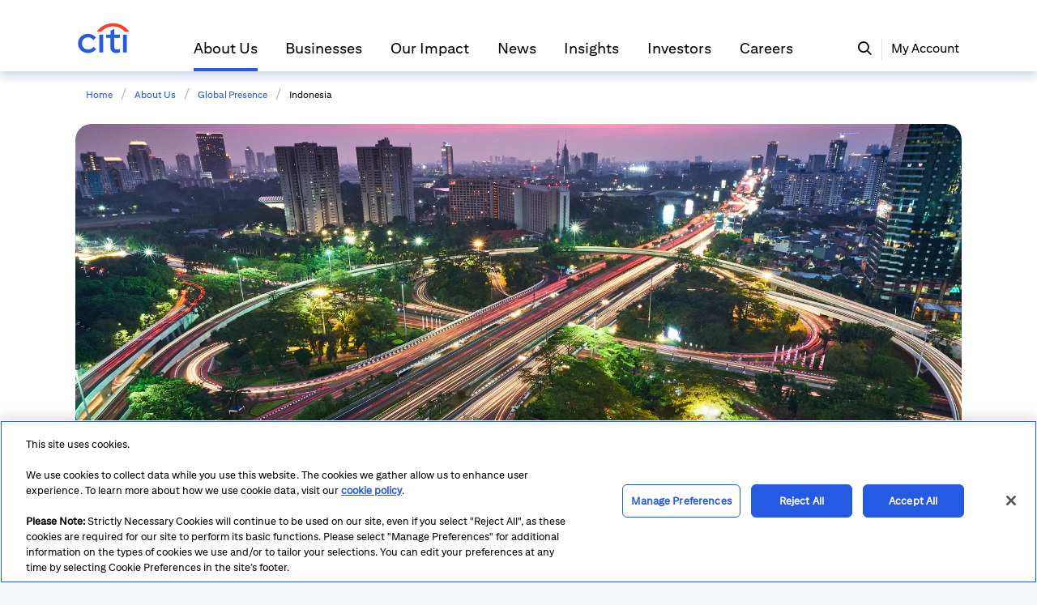

--- FILE ---
content_type: text/css
request_url: https://content.citivelocity.com/CitigroupUI/citigpa-fonts-20241023/aknetpublic/Fonts.css
body_size: -22
content:
.ja-JP, 
body.citigpa .ja-JP *:not(i){
    font-family:  'MS PGothic', 'Hiragino Sans GB' !important;
}
body.citigpa .ja-JP nav * {
    font-family: Citi-Sans-Text-Regular !important;
}

--- FILE ---
content_type: text/css; charset=utf-8
request_url: https://www.citigroup.com/global/repoComponent/akpublic/GpaRedirectLink/component/GpaRedirectLink.css?t=5ee77af2c206efeb714eb743f22c6835
body_size: -174
content:
.redirect-link-placehoder___XjT-Q{text-align:center;font-size:2rem}


--- FILE ---
content_type: text/css; charset=utf-8
request_url: https://www.citigroup.com/global/repoComponent/akpublic/GpaFooter/component/GpaFooter.css?t=5ee77af2c206efeb714eb743f22c6835
body_size: 1172
content:
.gpaFooterContainer___gR0q4{display:flex;flex-direction:column;background-color:#0f1632}.gpaFooterContainer___gR0q4 .gpaFooter___br9Jl{display:flex;justify-content:space-between}.gpaFooterContainer___gR0q4 .gpaFooter___br9Jl ul,.gpaFooterContainer___gR0q4 .gpaFooter___br9Jl ul li{list-style:none;margin:0;padding:0}.gpaFooterContainer___gR0q4 .gpaFooter___br9Jl .footer-logo___JDIuT{flex:1;max-width:196px;min-width:98px;padding-right:1rem}.gpaFooterContainer___gR0q4 .gpaFooter___br9Jl .footer-logo___JDIuT .citiLogo___yKZMp{cursor:pointer;width:90px;height:58px}.gpaFooterContainer___gR0q4 .gpaFooter___br9Jl .footer-logo___JDIuT .citiLogo___yKZMp img{width:90px;height:58px}.gpaFooterContainer___gR0q4 .gpaFooter___br9Jl .navLinks___uL3Ct{max-width:980px;display:flex;flex:1}.gpaFooterContainer___gR0q4 .gpaFooter___br9Jl .navLinks___uL3Ct h2{font-size:16px;font-weight:bold;text-transform:uppercase;color:#fff;line-height:1.0625rem;margin-bottom:0}.gpaFooterContainer___gR0q4 .gpaFooter___br9Jl .navLinks___uL3Ct .nav-list___SM6m7{display:grid;grid-template-columns:repeat(5, 1fr)}.gpaFooterContainer___gR0q4 .gpaFooter___br9Jl .navLinks___uL3Ct .nav-list___SM6m7 .gpaFooterExtraItems___GXETo{display:flex;flex-direction:column}.gpaFooterContainer___gR0q4 .gpaFooter___br9Jl .navLinks___uL3Ct .nav-list___SM6m7 .visually_hidden___7YSuk{clip:rect(0 0 0 0);clip-path:inset(50%);height:1px;overflow:hidden;position:absolute;white-space:nowrap;width:1px}.gpaFooterContainer___gR0q4 .gpaFooter___br9Jl .navLinks___uL3Ct .nav-list___SM6m7 .menuItemContainer___Sj3By>.gpaFooterColumn___i8mni:not(:first-child){margin-top:48px}.gpaFooterContainer___gR0q4 .gpaFooter___br9Jl .navLinks___uL3Ct .expandIcon___ASVoa{display:none}.gpaFooterContainer___gR0q4 .gpaFooter___br9Jl .navLinks___uL3Ct .gpaFooterSubItem___mB9\+q{font-size:.9375rem;line-height:1.1875rem;margin-bottom:1rem;display:flex}.gpaFooterContainer___gR0q4 .gpaFooter___br9Jl .navLinks___uL3Ct .gpaFooterSubItem___mB9\+q .icon___4w8Ul{font-size:1rem;width:.875rem;height:.875rem;margin-right:.5625rem}.gpaFooterContainer___gR0q4 .gpaFooter___br9Jl .gpaFooterColumn___i8mni{flex:1;display:flex;flex-direction:column;padding-right:1rem}.gpaFooterContainer___gR0q4 .gpaFooter___br9Jl .gpaFooterColumn___i8mni .gpaFooterItem___mBkn7{font-size:1rem;line-height:1.0625rem;margin-bottom:1.125rem;text-transform:uppercase}.gpaFooterContainer___gR0q4 .gpaFooter___br9Jl .gpaFooterColumn___i8mni .gpaFooterItem___mBkn7 .expandIcon___ASVoa{display:none}.gpaFooterContainer___gR0q4 .gpaFooter___br9Jl .gpaFooterColumn___i8mni .gpaFooterItem___mBkn7 h2{font-size:16px;font-weight:bold;text-transform:uppercase;color:#fff}.gpaFooterContainer___gR0q4 .gpaFooter___br9Jl .gpaFooterColumn___i8mni .gpaFooterItem___mBkn7 ul{margin:0;padding:0}.gpaFooterContainer___gR0q4 .gpaFooter___br9Jl .gpaFooterColumn___i8mni .gpaFooterSubItem___mB9\+q{font-size:.9375rem;line-height:1.1875rem;margin-bottom:1rem;display:flex}.gpaFooterContainer___gR0q4 .gpaFooter___br9Jl .gpaFooterColumn___i8mni .gpaFooterSubItem___mB9\+q .icon___4w8Ul{font-size:1rem;width:.875rem;height:.875rem;margin-right:.5625rem}.gpaFooterContainer___gR0q4 .gpaFooter___br9Jl .gpaFooterColumn___i8mni .linkText___VQesd:hover{text-decoration:underline;color:#fff}.gpaFooterContainer___gR0q4 .gpaFooter___br9Jl .gpaFooterExtraColumn___gBZRf{display:none}.gpaFooterContainer___gR0q4 .gpaFooterLinksContainer___A5Flq{margin-top:1.5rem;margin-bottom:.25rem;width:100%;display:flex;justify-content:space-between}.gpaFooterContainer___gR0q4 .gpaFooterLinksContainer___A5Flq .gpaFooterLinks___8AfTs{display:flex;flex-wrap:wrap;align-items:flex-end;font-size:14px;line-height:18px}.gpaFooterContainer___gR0q4 .gpaFooterLinksContainer___A5Flq .gpaFooterLinks___8AfTs ul,.gpaFooterContainer___gR0q4 .gpaFooterLinksContainer___A5Flq .gpaFooterLinks___8AfTs ul li{list-style:none;margin:0;padding:0}.gpaFooterContainer___gR0q4 .gpaFooterLinksContainer___A5Flq .gpaFooterLinks___8AfTs ul{display:flex;flex-wrap:wrap}.gpaFooterContainer___gR0q4 .gpaFooterLinksContainer___A5Flq .gpaFooterLinks___8AfTs .gpaFooterLink___2UcVe{margin-right:.75rem}.gpaFooterContainer___gR0q4 .gpaFooterLinksContainer___A5Flq .gpaFooterLinks___8AfTs .gpaFooterLink___2UcVe:hover{text-decoration:underline;cursor:pointer}.gpaFooterContainer___gR0q4 .gpaFooterLinksContainer___A5Flq .gpaFooterSocialLinks___SdyjW{display:flex;align-items:flex-end}.gpaFooterContainer___gR0q4 .gpaFooterLinksContainer___A5Flq .gpaFooterSocialLinks___SdyjW ul,.gpaFooterContainer___gR0q4 .gpaFooterLinksContainer___A5Flq .gpaFooterSocialLinks___SdyjW ul li{list-style:none;margin:0;padding:0}.gpaFooterContainer___gR0q4 .gpaFooterLinksContainer___A5Flq .gpaFooterSocialLinks___SdyjW ul{display:flex;height:1.75rem}.gpaFooterContainer___gR0q4 .gpaFooterLinksContainer___A5Flq .gpaFooterSocialLinks___SdyjW .gpaFooterSocialLink___a2HKr{height:1.75rem;margin-left:1.25rem;overflow:hidden}@media screen and (max-width: 767px){.gpaFooterContainer___gR0q4 .gpaFooter___br9Jl{flex-direction:column}.gpaFooterContainer___gR0q4 .gpaFooter___br9Jl .footer-logo___JDIuT{max-width:100%;text-align:center;padding-right:0;height:3.6875rem}.gpaFooterContainer___gR0q4 .gpaFooter___br9Jl .footer-logo___JDIuT .citiLogo___yKZMp{height:3.6875rem;width:100%;margin-bottom:1.25rem;padding-left:24px;padding-right:20px}.gpaFooterContainer___gR0q4 .gpaFooter___br9Jl .footer-logo___JDIuT .citiLogo___yKZMp img{height:3.6875rem}.gpaFooterContainer___gR0q4 .gpaFooter___br9Jl .navLinks___uL3Ct{display:block;max-width:100%}.gpaFooterContainer___gR0q4 .gpaFooter___br9Jl .navLinks___uL3Ct .nav-list___SM6m7{display:flex;flex-direction:column;gap:0}.gpaFooterContainer___gR0q4 .gpaFooter___br9Jl .navLinks___uL3Ct .nav-list___SM6m7 .gpaFooterExtraLi___7xjOE{display:none}.gpaFooterContainer___gR0q4 .gpaFooter___br9Jl .navLinks___uL3Ct .nav-list___SM6m7 .gpaFooterExtraItems___GXETo{display:none}.gpaFooterContainer___gR0q4 .gpaFooter___br9Jl .navLinks___uL3Ct .expandIcon___ASVoa{display:block}.gpaFooterContainer___gR0q4 .gpaFooter___br9Jl .navLinks___uL3Ct .menuItemContainer___Sj3By>.gpaFooterColumn___i8mni:not(:first-child){margin-top:0px !important}.gpaFooterContainer___gR0q4 .gpaFooter___br9Jl .gpaFooterColumn___i8mni{border-bottom:solid 1px #b8c8d8}.gpaFooterContainer___gR0q4 .gpaFooter___br9Jl .gpaFooterColumn___i8mni>.gpaFooterItem___mBkn7:not(:first-child){margin-top:0px}.gpaFooterContainer___gR0q4 .gpaFooter___br9Jl .gpaFooterColumn___i8mni h2{margin-bottom:0;line-height:1.1875rem}.gpaFooterContainer___gR0q4 .gpaFooter___br9Jl .gpaFooterColumn___i8mni .gpaFooterItem___mBkn7{font-size:1rem;line-height:1.1875rem;display:flex;justify-content:space-between;align-items:flex-end;padding:1.375rem 1.25rem 1.375rem 1.5rem;margin-bottom:0}.gpaFooterContainer___gR0q4 .gpaFooter___br9Jl .gpaFooterColumn___i8mni .gpaFooterItem___mBkn7 .expandIcon___ASVoa{display:block}.gpaFooterContainer___gR0q4 .gpaFooter___br9Jl .gpaFooterColumn___i8mni .gpaFooterSubItem___mB9\+q{display:none;padding:0 1.25rem 1.375rem 1.5rem;margin-bottom:0;font-size:.9375rem;line-height:1.125rem;font-weight:400}.gpaFooterContainer___gR0q4 .gpaFooter___br9Jl .gpaFooterColumn___i8mni .gpaFooterVisibleSubItem___T83Ss{font-size:14px;line-height:18px;font-weight:400;padding-bottom:1.375rem;display:flex}.gpaFooterContainer___gR0q4 .gpaFooter___br9Jl .gpaFooterColumn___i8mni .gpaFooterVisibleSubItem___T83Ss:nth-child(odd){flex:0 0 40%}.gpaFooterContainer___gR0q4 .gpaFooter___br9Jl .gpaFooterColumn___i8mni .gpaFooterVisibleSubItem___T83Ss:nth-child(even){flex:0 0 60%}.gpaFooterContainer___gR0q4 .gpaFooter___br9Jl .gpaFooterExtraColumn___gBZRf{padding:1.375rem 1.25rem 0 1.5rem;border:none;display:flex;justify-content:space-between;flex-direction:row;text-transform:uppercase;flex-wrap:wrap}.gpaFooterContainer___gR0q4 .gpaFooter___br9Jl .gpaFooterExtraColumn___gBZRf .gpaFooterSubItem___mB9\+q{padding-left:0;padding-right:0}.gpaFooterContainer___gR0q4 .gpaFooterLinksContainer___A5Flq{padding:0 2.3125rem 0 2.375rem;margin-top:2.1875rem;flex-direction:column;margin-bottom:0}.gpaFooterContainer___gR0q4 .gpaFooterLinksContainer___A5Flq .gpaFooterLinks___8AfTs{line-height:1.875rem;justify-content:center}.gpaFooterContainer___gR0q4 .gpaFooterLinksContainer___A5Flq .gpaFooterLinks___8AfTs ul{display:flex;flex-wrap:wrap;justify-content:center}.gpaFooterContainer___gR0q4 .gpaFooterLinksContainer___A5Flq .gpaFooterSocialLinks___SdyjW{justify-content:space-between}.gpaFooterContainer___gR0q4 .gpaFooterLinksContainer___A5Flq .gpaFooterSocialLinks___SdyjW ul{margin:2.4375rem 2.5rem 0;width:100%;display:flex;justify-content:space-between}.gpaFooterContainer___gR0q4 .gpaFooterLinksContainer___A5Flq .gpaFooterSocialLinks___SdyjW .gpaFooterSocialLink___a2HKr{margin:0}}
.gpaLink___tRGL4{display:inline-block}
.linkIcon___8g\+2K{font-size:24px;margin-right:18px}.linkIcon___8g\+2K:active{color:#0041a5 !important}


--- FILE ---
content_type: application/javascript
request_url: https://www.citigroup.com/global/epfdigitaltracking/eppublic/gbfile/detectors/detector-dom.min_v1.js
body_size: 1504
content:
//Loader contentcont
var detectorSupportedBrowsersCompatible = true, loaderPath;
//IE11 compatibility check
// if(document.currentScript) {
//   loaderPath = document.currentScript.src;
// } else {
//   var currentScript = document.querySelector('[src$="detector-dom.min.js"]');
//   loaderPath = currentScript.src;
// }

// var lastSeparatorIndex = loaderPath.lastIndexOf('/');
var configPath = PORTAL.UAAPI.getGlassboxConfigUrl || PORTAL.UA.getGlassboxConfigUrl;

// Check for detector supported browser feature
if (typeof String.prototype.replaceAll !== "function") {
	detectorSupportedBrowsersCompatible = false;
}

function getWindowProperty(propertyPath) {
    if (!propertyPath) return null;
    
    try {
        var parts = propertyPath.split('.');
        var current = window;
        
        for (var i = 0; i < parts.length; i++) {
            if (current == null || typeof current[parts[i]] === 'undefined') {
                return null;
            }
            current = current[parts[i]];
        }
        
        return current;
    } catch (e) {
        return null;
    }
}

function loadGBScript(id, src, type, callback, errorCallback) {
    if (!document.getElementById(id)) {
        var script = document.createElement('script');
        script.id = id;
        script.src = src;
        if (type) {
            script.type = type;
        }
        if (callback) {
            script.onload = callback;
        }
        
        script.onerror = function () {
            console.error('Failed to load script: ' + src);
            if (errorCallback) {
                errorCallback();
            }
        };
        
        document.head.appendChild(script);
	}
}

if (configPath) {
    loadGBScript('gbConfig', configPath + 'config.js', undefined, function() {
        let that=PORTAL.UAAPI;
        
        if(!that.enableGlassbox){
            _cls_config.disableDetector=true;
        }
        
        if (that.clsconfig && that.clsconfig.gb_use_legacy_config == false) {
            if(that.clsconfig.gb_disable_session_replay && that.clsconfig.gb_disable_session_replay == true){
                _cls_config.domRecordEnabled=false;
                _cls_config.domRecordEnabledByChance=0;
            }
            else {
                _cls_config.domRecordEnabled=true;
                _cls_config.domRecordEnabledByChance=1;
            }
            
            if(that.clsconfig.gb_session_masking && that.clsconfig.gb_session_masking == true) {
                _cls_config.domMaskingMode="whitelist";
            }
            else {
                _cls_config.domMaskingMode="blacklist";
            }
            
            if(that.clsconfig.gb_selective_operation) {
                if (that.clsconfig && that.clsconfig.gb_classnames && Array.isArray(that.clsconfig.gb_classnames)) {
                    _cls_config.domWhitelistMaskContentByClass = _cls_config.domWhitelistMaskContentByClass || [];
                    _cls_config.domWhitelistMaskContentByClass.push(...that.clsconfig.gb_classnames);
                }
                
                if (that.clsconfig.gb_classids && Array.isArray(that.clsconfig.gb_classids)) {
                    _cls_config.domWhitelistMaskContentById = _cls_config.domWhitelistMaskContentById || [];
                    _cls_config.domWhitelistMaskContentById.push(...that.clsconfig.gb_classids);
                }
                
                if (that.clsconfig.gb_inputtypes && Array.isArray(that.clsconfig.gb_inputtypes)) {
                    _cls_config.domWhitelistMaskSimpleSelector = _cls_config.domWhitelistMaskSimpleSelector || [];
                    _cls_config.domWhitelistMaskSimpleSelector.push(...that.clsconfig.gb_inputtypes);
                }
            }
            
            if (that.clsconfig.gb_reporturl) {
                _cls_config.reportURI = that.clsconfig.gb_reporturl;
            }
            
            if (that.clsconfig.gb_extra_reporturl) {
                _cls_config.extraReportURIs = _cls_config.extraReportURIs || [];
                _cls_config.extraReportURIs.push(that.clsconfig.gb_extra_reporturl);
            }
    
            _cls_config.onReadyCallback = function () {
                if(that.customEvent?.userId && !!window._detector){
                    _detector.triggerCustomEvent("username", that.customEvent.userId);
                }
    
                if(!!window._detector){
                    if(!window._detector.isRecording()){
                        window._detector.startRecording();
                    }
                    window.PORTAL?.UAAPI?.tracker?.releaseGBEventQueue();
                    window._detector.flush();
                }
                
                const event = new CustomEvent('load_detector_js');
                window.dispatchEvent(event);
            }
        }
        //Config has loaded, now load and run detector
        //Load new lazy loaded detector only if modern browser
        if (detectorSupportedBrowsersCompatible) {
            if (document.getElementById('_cls_detector') === null) {
                loadGBScript('_cls_detector', _cls_config.detectorPath + `detector-bootstrap.min.js`, "module");
            }
        } else {
            if (document.getElementById('_cls_detector_es5') === null) {
                loadGBScript('_cls_detector_es5', _cls_config.detectorPath + `detector-bootstrap_es5.min.js`, "text/javascript");
            }
        }
    });
}

window.addEventListener('load_detector_js', () => {
        try{
          let that = PORTAL.UAAPI;
          
          if (window.PORTAL?.UAAPI?.customEvent?.EVENT_PORTAL_PROFILE){
            _detector.triggerCustomEvent('profile', window.PORTAL.UAAPI.customEvent.EVENT_PORTAL_PROFILE);
          }
          
          const mimicId = window.top.CV_RQ_HEADER && window.top.CV_RQ_HEADER['cv-mimic-id'];
          const impersonType = window.top.CV_RQ_HEADER && window.top.CV_RQ_HEADER['cv-impersonType'];
          if (mimicId && impersonType === 'mimic' && !!window._detector) {
            _detector.triggerCustomEventMap('mimic',{ ea: 'mimic',       mimicUser: window.top.CV_RQ_HEADER['cv-mimic-id'] });
          }
          
          window.PORTAL?.UAAPI?.tracker?.releaseGBEventQueue();
          that.documentVisibleStateMonitor();
        } 
        catch (error){   
          console.log(error); 
        }
    }, {
        once: true,
    });


--- FILE ---
content_type: application/javascript
request_url: https://www.citigroup.com/l-y048WgRSFklJ6mlI9x/ift3Q2JYYc1LcS1N/HBEQC1o/QF5RJFc/bOyAB
body_size: 180805
content:
(function(){if(typeof Array.prototype.entries!=='function'){Object.defineProperty(Array.prototype,'entries',{value:function(){var index=0;const array=this;return {next:function(){if(index<array.length){return {value:[index,array[index++]],done:false};}else{return {done:true};}},[Symbol.iterator]:function(){return this;}};},writable:true,configurable:true});}}());(function(){gA();AY9();Ac9();var xP=function(PE,mv){return PE%mv;};var cv=function(){return HE.apply(this,[KY,arguments]);};var zb=function Fz(cc,Kt){'use strict';var gg=Fz;switch(cc){case mk:{var g8=function(zP,tn){BY.push(Az);if(I3(pI)){for(var S0=vg;sE(S0,Q5);++S0){if(sE(S0,zz[mL])||vM(S0,bP)||vM(S0,Wt)||vM(S0,zz[XI])){TI[S0]=ME(zz[BP]);}else{TI[S0]=pI[vM(typeof nt()[Hc(NY)],m3([],[][[]]))?nt()[Hc(CE)](QS,t5,I3(I3({}))):nt()[Hc(vg)](Xh,BE,Eg)];pI+=dA[O0()[qb(BP)].call(null,N8,S9,Db)][Ab()[JP(z3)](I3(I3(vg)),kZ,Eg)](S0);}}}var rP=FP()[tS(mL)].call(null,qn,BE,fv,I3(vg));for(var tP=vg;sE(tP,zP[lt(typeof nt()[Hc(Kc)],m3('',[][[]]))?nt()[Hc(vg)](Xh,BE,VI):nt()[Hc(CE)](IP,Ub,N3)]);tP++){var c0=zP[Zg()[H8(BP)](I3([]),Tg,Nt)](tP);var Gz=F8(AS(tn,SE),zz[Kc]);tn*=FC[Ab()[JP(k0)](zv,w,N3)]();tn&=zz[zM];tn+=FC[wn()[jE(XI)](d8,hL,Wt,Sv,Xz,fP)]();tn&=FC[lt(typeof FP()[tS(k0)],m3([],[][[]]))?FP()[tS(Ot)].call(null,VI,QP,PA,zL):FP()[tS(SE)](NL,sn,ZP,pE)]();var JZ=TI[zP[nt()[Hc(k0)].apply(null,[dX,Eg,N8])](tP)];if(vM(typeof c0[FP()[tS(Tn)].call(null,vP,BP,KA,I3(I3(BP)))],Ab()[JP(Tn)](k0,Ak,Xz))){var R0=c0[FP()[tS(Tn)](vP,Kc,KA,vI)](zz[QI]);if(Qz(R0,zz[mL])&&sE(R0,Q5)){JZ=TI[R0];}}if(Qz(JZ,vg)){var LS=xP(Gz,pI[nt()[Hc(vg)](Xh,BE,zv)]);JZ+=LS;JZ%=pI[nt()[Hc(vg)](Xh,BE,j8)];c0=pI[JZ];}rP+=c0;}var BS;return BY.pop(),BS=rP,BS;};var Mn=function(Fc){var CM=[0x428a2f98,0x71374491,0xb5c0fbcf,0xe9b5dba5,0x3956c25b,0x59f111f1,0x923f82a4,0xab1c5ed5,0xd807aa98,0x12835b01,0x243185be,0x550c7dc3,0x72be5d74,0x80deb1fe,0x9bdc06a7,0xc19bf174,0xe49b69c1,0xefbe4786,0x0fc19dc6,0x240ca1cc,0x2de92c6f,0x4a7484aa,0x5cb0a9dc,0x76f988da,0x983e5152,0xa831c66d,0xb00327c8,0xbf597fc7,0xc6e00bf3,0xd5a79147,0x06ca6351,0x14292967,0x27b70a85,0x2e1b2138,0x4d2c6dfc,0x53380d13,0x650a7354,0x766a0abb,0x81c2c92e,0x92722c85,0xa2bfe8a1,0xa81a664b,0xc24b8b70,0xc76c51a3,0xd192e819,0xd6990624,0xf40e3585,0x106aa070,0x19a4c116,0x1e376c08,0x2748774c,0x34b0bcb5,0x391c0cb3,0x4ed8aa4a,0x5b9cca4f,0x682e6ff3,0x748f82ee,0x78a5636f,0x84c87814,0x8cc70208,0x90befffa,0xa4506ceb,0xbef9a3f7,0xc67178f2];var V0=0x6a09e667;var sZ=0xbb67ae85;var LZ=0x3c6ef372;var G8=0xa54ff53a;var Q0=0x510e527f;var wS=0x9b05688c;var Bc=0x1f83d9ab;var GM=0x5be0cd19;var vS=IZ(Fc);var lS=vS["length"]*8;vS+=dA["String"]["fromCharCode"](0x80);var CS=vS["length"]/4+2;var Vt=dA["Math"]["ceil"](CS/16);var RP=new (dA["Array"])(Vt);for(var PM=0;PM<Vt;PM++){RP[PM]=new (dA["Array"])(16);for(var UL=0;UL<16;UL++){RP[PM][UL]=vS["charCodeAt"](PM*64+UL*4)<<24|vS["charCodeAt"](PM*64+UL*4+1)<<16|vS["charCodeAt"](PM*64+UL*4+2)<<8|vS["charCodeAt"](PM*64+UL*4+3)<<0;}}var gE=lS/dA["Math"]["pow"](2,32);RP[Vt-1][14]=dA["Math"]["floor"](gE);RP[Vt-1][15]=lS;for(var Hv=0;Hv<Vt;Hv++){var LI=new (dA["Array"])(64);var hv=V0;var MI=sZ;var IL=LZ;var rn=G8;var ZI=Q0;var Oz=wS;var Mt=Bc;var N5=GM;for(var pz=0;pz<64;pz++){var Dz=void 0,W3=void 0,db=void 0,Rz=void 0,IS=void 0,WZ=void 0;if(pz<16)LI[pz]=RP[Hv][pz];else{Dz=dP(LI[pz-15],7)^dP(LI[pz-15],18)^LI[pz-15]>>>3;W3=dP(LI[pz-2],17)^dP(LI[pz-2],19)^LI[pz-2]>>>10;LI[pz]=LI[pz-16]+Dz+LI[pz-7]+W3;}W3=dP(ZI,6)^dP(ZI,11)^dP(ZI,25);db=ZI&Oz^~ZI&Mt;Rz=N5+W3+db+CM[pz]+LI[pz];Dz=dP(hv,2)^dP(hv,13)^dP(hv,22);IS=hv&MI^hv&IL^MI&IL;WZ=Dz+IS;N5=Mt;Mt=Oz;Oz=ZI;ZI=rn+Rz>>>0;rn=IL;IL=MI;MI=hv;hv=Rz+WZ>>>0;}V0=V0+hv;sZ=sZ+MI;LZ=LZ+IL;G8=G8+rn;Q0=Q0+ZI;wS=wS+Oz;Bc=Bc+Mt;GM=GM+N5;}return [V0>>24&0xff,V0>>16&0xff,V0>>8&0xff,V0&0xff,sZ>>24&0xff,sZ>>16&0xff,sZ>>8&0xff,sZ&0xff,LZ>>24&0xff,LZ>>16&0xff,LZ>>8&0xff,LZ&0xff,G8>>24&0xff,G8>>16&0xff,G8>>8&0xff,G8&0xff,Q0>>24&0xff,Q0>>16&0xff,Q0>>8&0xff,Q0&0xff,wS>>24&0xff,wS>>16&0xff,wS>>8&0xff,wS&0xff,Bc>>24&0xff,Bc>>16&0xff,Bc>>8&0xff,Bc&0xff,GM>>24&0xff,GM>>16&0xff,GM>>8&0xff,GM&0xff];};var TP=function(){var nI=wI();var mn=-1;if(nI["indexOf"]('Trident/7.0')>-1)mn=11;else if(nI["indexOf"]('Trident/6.0')>-1)mn=10;else if(nI["indexOf"]('Trident/5.0')>-1)mn=9;else mn=0;return mn>=9;};var gc=function(){var Nn=HP();var hz=dA["Object"]["prototype"]["hasOwnProperty"].call(dA["Navigator"]["prototype"],'mediaDevices');var qP=dA["Object"]["prototype"]["hasOwnProperty"].call(dA["Navigator"]["prototype"],'serviceWorker');var Pz=! !dA["window"]["browser"];var k3=typeof dA["ServiceWorker"]==='function';var qv=typeof dA["ServiceWorkerContainer"]==='function';var Yn=typeof dA["frames"]["ServiceWorkerRegistration"]==='function';var p5=dA["window"]["location"]&&dA["window"]["location"]["protocol"]==='http:';var Xt=Nn&&(!hz||!qP||!k3||!Pz||!qv||!Yn)&&!p5;return Xt;};var HP=function(){var xE=wI();var hM=/(iPhone|iPad).*AppleWebKit(?!.*(Version|CriOS))/i["test"](xE);var pL=dA["navigator"]["platform"]==='MacIntel'&&dA["navigator"]["maxTouchPoints"]>1&&/(Safari)/["test"](xE)&&!dA["window"]["MSStream"]&&typeof dA["navigator"]["standalone"]!=='undefined';return hM||pL;};var t3=function(rI){var kz=dA["Math"]["floor"](dA["Math"]["random"]()*100000+10000);var Mb=dA["String"](rI*kz);var Dt=0;var HL=[];var Cc=Mb["length"]>=18?true:false;while(HL["length"]<6){HL["push"](dA["parseInt"](Mb["slice"](Dt,Dt+2),10));Dt=Cc?Dt+3:Dt+2;}var q3=v3(HL);return [kz,q3];};var RL=function(pg){if(pg===null||pg===undefined){return 0;}var nL=function Y3(YE){return pg["toLowerCase"]()["includes"](YE["toLowerCase"]());};var OP=0;(Dn&&Dn["fields"]||[])["some"](function(FZ){var Nc=FZ["type"];var tM=FZ["labels"];if(tM["some"](nL)){OP=Kr[Nc];if(FZ["extensions"]&&FZ["extensions"]["labels"]&&FZ["extensions"]["labels"]["some"](function(nQ){return pg["toLowerCase"]()["includes"](nQ["toLowerCase"]());})){OP=Kr[FZ["extensions"]["type"]];}return true;}return false;});return OP;};var Ap=function(NF){if(NF===undefined||NF==null){return false;}var MN=function CD(kF){return NF["toLowerCase"]()===kF["toLowerCase"]();};return lD["some"](MN);};var kN=function(YU){try{var vD=new (dA["Set"])(dA["Object"]["values"](Kr));return YU["split"](';')["some"](function(rm){var SO=rm["split"](',');var Bw=dA["Number"](SO[SO["length"]-1]);return vD["has"](Bw);});}catch(jN){return false;}};var l4=function(ks){var D7='';var VD=0;if(ks==null||dA["document"]["activeElement"]==null){return wv(Z2,["elementFullId",D7,"elementIdType",VD]);}var wO=['id','name','for','placeholder','aria-label','aria-labelledby'];wO["forEach"](function(rD){if(!ks["hasAttribute"](rD)||D7!==''&&VD!==0){return;}var YQ=ks["getAttribute"](rD);if(D7===''&&(YQ!==null||YQ!==undefined)){D7=YQ;}if(VD===0){VD=RL(YQ);}});return wv(Z2,["elementFullId",D7,"elementIdType",VD]);};var MF=function(Es){var s4;if(Es==null){s4=dA["document"]["activeElement"];}else s4=Es;if(dA["document"]["activeElement"]==null)return -1;var Fp=s4["getAttribute"]('name');if(Fp==null){var dO=s4["getAttribute"]('id');if(dO==null)return -1;else return FO(dO);}return FO(Fp);};var zN=function(ZN){var GQ=-1;var gQ=[];if(! !ZN&&typeof ZN==='string'&&ZN["length"]>0){var CU=ZN["split"](';');if(CU["length"]>1&&CU[CU["length"]-1]===''){CU["pop"]();}GQ=dA["Math"]["floor"](dA["Math"]["random"]()*CU["length"]);var bD=CU[GQ]["split"](',');for(var Dp in bD){if(!dA["isNaN"](bD[Dp])&&!dA["isNaN"](dA["parseInt"](bD[Dp],10))){gQ["push"](bD[Dp]);}}}else{var FT=dA["String"](Jv(1,5));var W7='1';var bT=dA["String"](Jv(20,70));var v7=dA["String"](Jv(100,300));var WT=dA["String"](Jv(100,300));gQ=[FT,W7,bT,v7,WT];}return [GQ,gQ];};var bw=function(g4,gU){var cO=typeof g4==='string'&&g4["length"]>0;var SN=!dA["isNaN"](gU)&&(dA["Number"](gU)===-1||Nr()<dA["Number"](gU));if(!(cO&&SN)){return false;}var dv='^([a-fA-F0-9]{31,32})$';return g4["search"](dv)!==-1;};var k4=function(Bl,kU,qT){var XD;do{XD=xT(jR,[Bl,kU]);}while(vM(xP(XD,qT),vg));return XD;};var WN=function(GU){var BN=HP(GU);BY.push(UF);var KQ=dA[wn()[jE(vg)].call(null,QD,mm,SE,mL,lO,zM)][nt()[Hc(zM)](gF,qr,LD)][kD()[rU(vg)](Qp,Bp,kQ,pE)].call(dA[Ab()[JP(tU)](sn,Qr,QP)][nt()[Hc(zM)].call(null,gF,qr,j8)],FP()[tS(bP)](bs,I3(I3([])),Ql,JO));var wr=dA[vM(typeof wn()[jE(BP)],m3([],[][[]]))?wn()[jE(NY)](Vs,rO,Bd,N8,JO,TN):wn()[jE(vg)].call(null,QD,mm,pE,vP,qn,zM)][nt()[Hc(zM)](gF,qr,Cm)][kD()[rU(vg)](zT,Bp,kQ,pE)].call(dA[Ab()[JP(tU)](k0,Qr,QP)][nt()[Hc(zM)](gF,qr,I3(vg))],BQ()[LO(IT)](PO,vP));var Yd=I3(I3(dA[vM(typeof Ab()[JP(bd)],m3('',[][[]]))?Ab()[JP(fP)].call(null,LB,js,bl):Ab()[JP(Kc)](UF,s7,lQ)][Ab()[JP(Xw)](zL,km,zM)]));var XO=vM(typeof dA[BQ()[LO(gp)].apply(null,[qB,Cm])],Ab()[JP(Tn)].apply(null,[fP,hm,Xz]));var zj=vM(typeof dA[vM(typeof nt()[Hc(wm)],m3([],[][[]]))?nt()[Hc(CE)](cQ,Gs,CE):nt()[Hc(IT)].apply(null,[vd,mL,Ud])],Ab()[JP(Tn)].apply(null,[lj,hm,Xz]));var rQ=vM(typeof dA[BQ()[LO(tU)].call(null,p4,ZP)][Ab()[JP(bQ)].apply(null,[dj,Dw,Mp])],Ab()[JP(Tn)](lj,hm,Xz));var CO=dA[Ab()[JP(Kc)](I3(BP),s7,lQ)][nt()[Hc(gp)](WF,XU,ws)]&&vM(dA[Ab()[JP(Kc)](I3(I3([])),s7,lQ)][nt()[Hc(gp)](WF,XU,qn)][wn()[jE(pE)].call(null,nU,MU,zs,LD,Wt,SE)],nt()[Hc(tU)](t5,X7,FU));var ss=BN&&(I3(KQ)||I3(wr)||I3(XO)||I3(Yd)||I3(zj)||I3(rQ))&&I3(CO);var UU;return BY.pop(),UU=ss,UU;};var qm=function(gj){BY.push(dr);var DO;return DO=YN()[lt(typeof Ab()[JP(C4)],'undefined')?Ab()[JP(bP)](QU,br,GF):Ab()[JP(fP)](WQ,rF,lO)](function XB(Hj){BY.push(zL);while(FC[kD()[rU(SE)](Ud,VI,KB,mL)]())switch(Hj[O0()[qb(bP)](Pl,cU,CN)]=Hj[Ab()[JP(Wt)](KB,Aw,d8)]){case vg:if(Zp(Ab()[JP(LB)].apply(null,[I3(BP),B4,QI]),dA[cF()[YB(Ot)](C4,fP,Nj,GN,QD,mw)])){Hj[lt(typeof Ab()[JP(PT)],m3('',[][[]]))?Ab()[JP(Wt)](ws,Aw,d8):Ab()[JP(fP)].apply(null,[lN,Cd,BE])]=NY;break;}{var VQ;return VQ=Hj[tQ()[ls(fP)](zs,Zs,zM,Eg)](Ab()[JP(Nj)](I3(BP),jv,IT),null),BY.pop(),VQ;}case FC[FP()[tS(Y4)](lO,FU,Ns,QU)]():{var kO;return kO=Hj[lt(typeof tQ()[ls(NY)],m3([],[][[]]))?tQ()[ls(fP)].apply(null,[Kc,Zs,zM,Eg]):tQ()[ls(bd)](gp,sl,HB,qd)](Ab()[JP(Nj)](Tn,jv,IT),dA[cF()[YB(Ot)].call(null,I3(vg),fP,fP,GN,XI,mw)][Ab()[JP(LB)](Fj,B4,QI)][lt(typeof nt()[Hc(z3)],'undefined')?nt()[Hc(Xw)](bN,tU,zL):nt()[Hc(CE)].apply(null,[CF,tO,C4])](gj)),BY.pop(),kO;}case mL:case BQ()[LO(C4)](Ts,cT):{var Pp;return Pp=Hj[lt(typeof O0()[qb(GF)],'undefined')?O0()[qb(Y4)](cT,Id,QP):O0()[qb(AT)](xj,lF,I3(I3({})))](),BY.pop(),Pp;}}BY.pop();},null,null,null,dA[O0()[qb(C4)].apply(null,[gp,n7,I3(vg)])]),BY.pop(),DO;};var Bv=function(){if(I3({})){}else if(I3(Wh)){}else if(I3(I3(bh))){}else if(I3({})){}else if(I3(I3(Wh))){return function DQ(){var Ss=wI();BY.push(zl);var Lw=FP()[tS(mL)](qn,I3(I3([])),IG,I3({}));var ED=[];for(var cl=zz[QI];sE(cl,Kc);cl++){var VO=As(Ss);ED[Zg()[H8(vg)](FU,RA,lN)](VO);Lw=m3(Lw,Ss[VO]);}var Nl=[Lw,ED];var Am;return Am=Nl[vM(typeof Ab()[JP(lN)],m3([],[][[]]))?Ab()[JP(fP)].call(null,IT,ms,lr):Ab()[JP(Qj)].apply(null,[zT,RG,bd])](wn()[jE(CE)].apply(null,[lv,SR,Tn,I3([]),ws,BP])),BY.pop(),Am;};}else{}};var Mr=function(){BY.push(mO);try{var F4=BY.length;var AO=I3([]);var Ds=mT();var Fs=BD()[tQ()[ls(Qp)].call(null,Qp,Wl,QI,zL)](new (dA[FP()[tS(Nj)](Ot,I3(I3([])),Bp,I3(I3([])))])(FP()[tS(MQ)](Sv,I3([]),GA,BE),Zg()[H8(gp)].apply(null,[VI,qB,bB])),lt(typeof Ab()[JP(zM)],m3('',[][[]]))?Ab()[JP(Jw)].apply(null,[Jw,Nd,LB]):Ab()[JP(fP)](BP,xr,hr));var PB=mT();var Fd=Fl(PB,Ds);var Q7;return Q7=wv(Z2,[FP()[tS(X7)](tU,KB,sN,UF),Fs,vM(typeof kD()[rU(bd)],m3([],[][[]]))?kD()[rU(zL)].apply(null,[gp,tB,Zm,Lr]):kD()[rU(fP)](lm,pE,vm,NY),Fd]),BY.pop(),Q7;}catch(mp){BY.splice(Fl(F4,BP),Infinity,mO);var hs;return BY.pop(),hs={},hs;}BY.pop();};var BD=function(){BY.push(Vm);var r7=dA[nt()[Hc(bQ)](XQ,WF,Kc)][Ab()[JP(vI)](I3(I3([])),nd,qn)]?dA[nt()[Hc(bQ)](XQ,WF,zM)][Ab()[JP(vI)](fr,nd,qn)]:ME(BP);var sQ=dA[nt()[Hc(bQ)].call(null,XQ,WF,Kc)][Ab()[JP(UF)](Tn,Hs,Wt)]?dA[nt()[Hc(bQ)](XQ,WF,I3(vg))][lt(typeof Ab()[JP(Qp)],'undefined')?Ab()[JP(UF)].apply(null,[NY,Hs,Wt]):Ab()[JP(fP)](I3({}),lF,Dj)]:ME(BP);var Ls=dA[cF()[YB(Ot)].apply(null,[FU,fP,WQ,GN,Ud,zQ])][Ab()[JP(qn)].call(null,I3(I3(BP)),Tm,vU)]?dA[cF()[YB(Ot)].apply(null,[I3(BP),fP,Nt,GN,FN,zQ])][lt(typeof Ab()[JP(qn)],m3('',[][[]]))?Ab()[JP(qn)](vI,Tm,vU):Ab()[JP(fP)].apply(null,[Xz,C4,nl])]:ME(BP);var vO=dA[cF()[YB(Ot)](mL,fP,ZD,GN,NY,zQ)][Zg()[H8(LB)].call(null,I3(I3(vg)),tT,tU)]?dA[cF()[YB(Ot)](Fj,fP,UF,GN,BP,zQ)][Zg()[H8(LB)](I3(I3([])),tT,tU)]():ME(BP);var x7=dA[cF()[YB(Ot)].apply(null,[I3({}),fP,Tn,GN,gp,zQ])][cF()[YB(Tn)](I3(I3({})),bd,Y4,lr,P7,EO)]?dA[cF()[YB(Ot)].apply(null,[Qj,fP,bs,GN,Cm,zQ])][cF()[YB(Tn)](I3([]),bd,qr,lr,qn,EO)]:ME(FC[lt(typeof kD()[rU(Qp)],m3(FP()[tS(mL)](qn,QP,JF,KB),[][[]]))?kD()[rU(SE)](ZO,VI,ww,mL):kD()[rU(zL)].apply(null,[zL,jD,IQ,Gd])]());var Jj=ME(BP);var Hw=[FP()[tS(mL)](qn,N3,JF,lj),Jj,Zg()[H8(Jw)](I3([]),KU,qn),xT(CX,[]),xT(MW,[]),xT(wA,[]),xT(zR,[]),xT(IH,[]),xT(fK,[]),r7,sQ,Ls,vO,x7];var xF;return xF=Hw[Ab()[JP(Qj)](fP,Oj,bd)](lt(typeof O0()[qb(vg)],m3('',[][[]]))?O0()[qb(Qp)](Tm,qr,vI):O0()[qb(AT)](FQ,BO,I3(I3([])))),BY.pop(),xF;};var Tl=function(){var Lm;BY.push(Od);return Lm=NN(b1,[dA[Ab()[JP(Kc)](N3,B7,lQ)]]),BY.pop(),Lm;};var dF=function(){var Rm=[sp,zm];var d4=VB(lU);BY.push(gp);if(lt(d4,I3({}))){try{var fN=BY.length;var rN=I3([]);var hT=dA[nt()[Hc(ws)](Zd,NY,I3(I3(vg)))](d4)[Ab()[JP(Ol)].apply(null,[QN,hQ,ws])](O0()[qb(FU)](wm,ZB,BE));if(Qz(hT[nt()[Hc(vg)].call(null,jQ,BE,qr)],XI)){var nO=dA[Zg()[H8(mL)](bQ,W4,Zs)](hT[NY],bd);nO=dA[nt()[Hc(MQ)].apply(null,[Tp,gN,I3({})])](nO)?sp:nO;Rm[zz[QI]]=nO;}}catch(Gr){BY.splice(Fl(fN,BP),Infinity,gp);}}var T7;return BY.pop(),T7=Rm,T7;};var Gl=function(){BY.push(rj);var RQ=[ME(BP),ME(BP)];var bO=VB(Up);if(lt(bO,I3(Wh))){try{var Tj=BY.length;var kB=I3({});var Z4=dA[lt(typeof nt()[Hc(Qj)],'undefined')?nt()[Hc(ws)](pU,NY,ZD):nt()[Hc(CE)](nN,sU,N8)](bO)[Ab()[JP(Ol)](I3({}),zl,ws)](O0()[qb(FU)].apply(null,[wm,xQ,PT]));if(Qz(Z4[nt()[Hc(vg)].apply(null,[Iq,BE,bQ])],XI)){var E4=dA[Zg()[H8(mL)](JD,LV,Zs)](Z4[BP],FC[FP()[tS(lm)].call(null,X7,Tn,CA,QI)]());var JN=dA[Zg()[H8(mL)](lO,LV,Zs)](Z4[mL],bd);E4=dA[nt()[Hc(MQ)](gV,gN,CN)](E4)?ME(BP):E4;JN=dA[lt(typeof nt()[Hc(bP)],m3('',[][[]]))?nt()[Hc(MQ)].call(null,gV,gN,Eg):nt()[Hc(CE)].apply(null,[wm,RU,qr])](JN)?ME(BP):JN;RQ=[JN,E4];}}catch(Em){BY.splice(Fl(Tj,BP),Infinity,rj);}}var zO;return BY.pop(),zO=RQ,zO;};var HO=function(){BY.push(MT);var ml=FP()[tS(mL)](qn,SE,PN,zv);var Jl=VB(Up);if(Jl){try{var S4=BY.length;var UO=I3(Wh);var DF=dA[vM(typeof nt()[Hc(vI)],m3([],[][[]]))?nt()[Hc(CE)](NY,I4,I3(vg)):nt()[Hc(ws)](Rd,NY,mL)](Jl)[Ab()[JP(Ol)](XI,LN,ws)](lt(typeof O0()[qb(zT)],m3('',[][[]]))?O0()[qb(FU)](wm,hL,I3(vg)):O0()[qb(AT)](HQ,IT,I3([])));ml=DF[vg];}catch(jO){BY.splice(Fl(S4,BP),Infinity,MT);}}var Fr;return BY.pop(),Fr=ml,Fr;};var Tw=function(){BY.push(HN);var OT=VB(Up);if(OT){try{var fl=BY.length;var EN=I3({});var tF=dA[nt()[Hc(ws)](UT,NY,lj)](OT)[Ab()[JP(Ol)](JD,LU,ws)](O0()[qb(FU)](wm,OD,I3(I3([]))));if(Qz(tF[nt()[Hc(vg)].apply(null,[mh,BE,QN])],SE)){var tN=dA[Zg()[H8(mL)](vU,AK,Zs)](tF[FC[wn()[jE(z3)].call(null,j4,QO,BE,hl,lN,mL)]()],bd);var WD;return WD=dA[vM(typeof nt()[Hc(BP)],m3('',[][[]]))?nt()[Hc(CE)].call(null,fw,nl,AT):nt()[Hc(MQ)].call(null,Mj,gN,vP)](tN)||vM(tN,ME(BP))?ME(BP):tN,BY.pop(),WD;}}catch(KF){BY.splice(Fl(fl,BP),Infinity,HN);var pD;return BY.pop(),pD=ME(BP),pD;}}var Hp;return BY.pop(),Hp=ME(BP),Hp;};var sO=function(){BY.push(jp);var jd=VB(Up);if(jd){try{var wd=BY.length;var nw=I3([]);var Q4=dA[nt()[Hc(ws)](xD,NY,I3({}))](jd)[Ab()[JP(Ol)](ZO,p4,ws)](O0()[qb(FU)](wm,Lr,Cm));if(vM(Q4[nt()[Hc(vg)].call(null,cA,BE,ZO)],SE)){var Y7;return BY.pop(),Y7=Q4[zz[j8]],Y7;}}catch(NU){BY.splice(Fl(wd,BP),Infinity,jp);var hO;return BY.pop(),hO=null,hO;}}var Gj;return BY.pop(),Gj=null,Gj;};var YD=function(Dl,tw){BY.push(Nw);for(var fs=zz[QI];sE(fs,tw[nt()[Hc(vg)].call(null,O9,BE,Db)]);fs++){var Yp=tw[fs];Yp[BQ()[LO(zL)](w9,lN)]=Yp[BQ()[LO(zL)].call(null,w9,lN)]||I3([]);Yp[Zg()[H8(Qp)].apply(null,[Wt,YK,xv])]=I3(I3(Wh));if(Zp(Ab()[JP(pE)](Db,wq,fP),Yp))Yp[nt()[Hc(z3)](jk,lj,Ud)]=I3(I3([]));dA[wn()[jE(vg)].apply(null,[QD,Lh,CN,XI,Qm,zM])][BQ()[LO(Qp)].call(null,f9,ZD)](Dl,wF(Yp[BQ()[LO(lm)](EA,bB)]),Yp);}BY.pop();};var Ep=function(ld,Ed,Is){BY.push(kp);if(Ed)YD(ld[nt()[Hc(zM)].apply(null,[mQ,qr,vg])],Ed);if(Is)YD(ld,Is);dA[vM(typeof wn()[jE(mL)],m3([],[][[]]))?wn()[jE(NY)](gO,bF,lm,I3(I3([])),Ud,qF):wn()[jE(vg)].apply(null,[QD,AF,X7,N3,I3(I3({})),zM])][vM(typeof BQ()[LO(X7)],m3([],[][[]]))?BQ()[LO(QI)](Cp,Br):BQ()[LO(Qp)].call(null,KD,ZD)](ld,nt()[Hc(zM)].apply(null,[mQ,qr,I3(vg)]),wv(Z2,[lt(typeof nt()[Hc(FU)],'undefined')?nt()[Hc(z3)](wl,lj,N8):nt()[Hc(CE)](U7,jm,j8),I3(Wh)]));var KT;return BY.pop(),KT=ld,KT;};var wF=function(Cs){BY.push(dp);var WB=WO(Cs,nt()[Hc(pE)](zW,Qj,j8));var R7;return R7=Jr(vM(typeof FP()[tS(MQ)],m3([],[][[]]))?FP()[tS(SE)](k0,qn,ps,Ol):FP()[tS(PT)](Nt,Qp,fD,dj),f4(WB))?WB:dA[O0()[qb(BP)].apply(null,[N8,fO,qr])](WB),BY.pop(),R7;};var WO=function(sd,dT){BY.push(dr);if(jw(vM(typeof O0()[qb(bd)],m3([],[][[]]))?O0()[qb(AT)](KN,Um,QI):O0()[qb(XI)](tU,P9,zL),f4(sd))||I3(sd)){var c7;return BY.pop(),c7=sd,c7;}var k7=sd[dA[Ab()[JP(zL)].call(null,hl,VN,Pd)][lt(typeof BQ()[LO(zM)],m3([],[][[]]))?BQ()[LO(FU)](TC,P7):BQ()[LO(QI)](Qv,DU)]];if(lt(U4(vg),k7)){var qU=k7.call(sd,dT||(vM(typeof Zg()[H8(Nt)],m3('',[][[]]))?Zg()[H8(bs)].call(null,Ud,Vs,kl):Zg()[H8(bd)].apply(null,[Bd,lX,xr])));if(jw(O0()[qb(XI)](tU,P9,Sv),f4(qU))){var Hl;return BY.pop(),Hl=qU,Hl;}throw new (dA[nt()[Hc(Tn)](fj,fm,VI)])(lt(typeof nt()[Hc(X7)],'undefined')?nt()[Hc(xr)](zG,wm,vU):nt()[Hc(CE)](bm,SF,Fj));}var UQ;return UQ=(vM(vM(typeof nt()[Hc(QN)],m3([],[][[]]))?nt()[Hc(CE)](Cr,Cr,Nj):nt()[Hc(pE)].apply(null,[gW,Qj,I3([])]),dT)?dA[O0()[qb(BP)].call(null,N8,LF,Qp)]:dA[lt(typeof O0()[qb(zL)],'undefined')?O0()[qb(Ot)](M4,hG,I3(I3({}))):O0()[qb(AT)](bp,fD,QN)])(sd),BY.pop(),UQ;};var Rl=function(JQ){BY.push(PT);if(I3(JQ)){TO=FC[nt()[Hc(QD)](OO,bs,N8)]();Tr=ZP;SD=wm;Z7=AT;xm=AT;Dm=zz[zT];Fm=zz[zT];np=AT;Pj=AT;}BY.pop();};var vl=function(){BY.push(jr);zp=FP()[tS(mL)](qn,vU,R,zs);d7=vg;TQ=vg;Cj=zz[QI];cm=FP()[tS(mL)](qn,mF,R,vP);sT=vg;Ip=vg;qN=vg;pj=vM(typeof FP()[tS(Wt)],'undefined')?FP()[tS(SE)].call(null,Yl,Tn,hF,I3({})):FP()[tS(mL)].call(null,qn,X7,R,bP);IF=vg;PF=vg;BY.pop();dN=vg;O4=vg;H4=vg;Pr=vg;};var Ov=function(){sr=vg;BY.push(Xr);nT=FP()[tS(mL)](qn,XI,Vj,QU);GD={};JU=FP()[tS(mL)](qn,Bd,Vj,JD);BY.pop();cs=vg;tp=vg;};var Vr=function(dU,Wr,OF){BY.push(Yl);try{var tm=BY.length;var Md=I3(I3(bh));var IN=vg;var Kj=I3(I3(bh));if(lt(Wr,BP)&&Qz(TQ,SD)){if(I3(vr[lt(typeof BQ()[LO(Kc)],m3('',[][[]]))?BQ()[LO(ws)](vs,bd):BQ()[LO(QI)](gm,cw)])){Kj=I3(I3([]));vr[vM(typeof BQ()[LO(fP)],m3('',[][[]]))?BQ()[LO(QI)](bU,vw):BQ()[LO(ws)](vs,bd)]=I3(I3(Wh));}var IU;return IU=wv(Z2,[lt(typeof BQ()[LO(P7)],'undefined')?BQ()[LO(xr)].apply(null,[jm,SQ]):BQ()[LO(QI)](SU,RN),IN,Zg()[H8(ws)](Nt,G4,gN),Kj,lt(typeof BQ()[LO(PT)],m3([],[][[]]))?BQ()[LO(Qm)](g7,zT):BQ()[LO(QI)](N8,Kd),d7]),BY.pop(),IU;}if(vM(Wr,BP)&&sE(d7,Tr)||lt(Wr,BP)&&sE(TQ,SD)){var ON=dU?dU:dA[Ab()[JP(Kc)].apply(null,[Bd,gr,lQ])][vM(typeof FP()[tS(zT)],m3('',[][[]]))?FP()[tS(SE)](vN,Vm,Gp,gp):FP()[tS(xr)](UF,I3(BP),OD,vI)];var HT=ME(zz[BP]);var PU=ME(BP);if(ON&&ON[hp()[Sr(BE)](hU,Kc,QD,BF,SQ,Nj)]&&ON[FP()[tS(Qm)].apply(null,[lQ,bQ,tG,I3(I3([]))])]){HT=dA[Ab()[JP(XI)](BP,mj,Dr)][BQ()[LO(Y4)].apply(null,[YW,Qm])](ON[hp()[Sr(BE)](hU,Kc,xr,BF,sn,Qj)]);PU=dA[Ab()[JP(XI)](Sv,mj,Dr)][BQ()[LO(Y4)](YW,Qm)](ON[lt(typeof FP()[tS(M4)],m3([],[][[]]))?FP()[tS(Qm)](lQ,QI,tG,FU):FP()[tS(SE)](xO,vg,zw,zs)]);}else if(ON&&ON[Ab()[JP(QD)](Fj,zU,dj)]&&ON[Zg()[H8(xr)].call(null,vg,Qd,lj)]){HT=dA[Ab()[JP(XI)](MQ,mj,Dr)][BQ()[LO(Y4)](YW,Qm)](ON[Ab()[JP(QD)](zM,zU,dj)]);PU=dA[Ab()[JP(XI)](zs,mj,Dr)][BQ()[LO(Y4)](YW,Qm)](ON[vM(typeof Zg()[H8(Y4)],m3('',[][[]]))?Zg()[H8(bs)](z3,qO,rl):Zg()[H8(xr)](Vm,Qd,lj)]);}var fp=ON[Ab()[JP(Bd)].call(null,C4,mr,fr)];if(Jr(fp,null))fp=ON[nt()[Hc(Bd)].apply(null,[fB,AT,JO])];var Vd=MF(fp);IN=Fl(mT(),OF);var wT=FP()[tS(mL)].apply(null,[qn,Dv,rp,QU])[vM(typeof Zg()[H8(lm)],'undefined')?Zg()[H8(bs)].call(null,bQ,Gs,hB):Zg()[H8(Ot)](I3(I3([])),vp,QU)](O4,lt(typeof nt()[Hc(bd)],'undefined')?nt()[Hc(qn)].call(null,Ul,Ld,dj):nt()[Hc(CE)].apply(null,[G7,XF,ZO]))[Zg()[H8(Ot)](UF,vp,QU)](Wr,nt()[Hc(qn)](Ul,Ld,Jw))[Zg()[H8(Ot)](FN,vp,QU)](IN,nt()[Hc(qn)].apply(null,[Ul,Ld,fr]))[Zg()[H8(Ot)].apply(null,[Tn,vp,QU])](HT,vM(typeof nt()[Hc(PT)],m3([],[][[]]))?nt()[Hc(CE)].call(null,Qw,Sw,SQ):nt()[Hc(qn)](Ul,Ld,WQ))[Zg()[H8(Ot)](Tn,vp,QU)](PU);if(lt(Wr,FC[kD()[rU(SE)].apply(null,[zs,VI,sm,mL])]())){wT=(lt(typeof FP()[tS(wm)],'undefined')?FP()[tS(mL)].call(null,qn,lN,rp,N3):FP()[tS(SE)](AN,I3(I3(vg)),Pw,I3(I3(BP))))[Zg()[H8(Ot)].call(null,C4,vp,QU)](wT,lt(typeof nt()[Hc(bQ)],m3('',[][[]]))?nt()[Hc(qn)](Ul,Ld,Y4):nt()[Hc(CE)](xw,dr,UF))[Zg()[H8(Ot)].apply(null,[KB,vp,QU])](Vd);var M7=jw(typeof ON[O0()[qb(xr)].apply(null,[V7,Op,SE])],lt(typeof O0()[qb(Xw)],m3([],[][[]]))?O0()[qb(mL)].call(null,QN,F,dj):O0()[qb(AT)](GO,J7,Tn))?ON[O0()[qb(xr)].apply(null,[V7,Op,j8])]:ON[O0()[qb(Qm)].call(null,lm,Kp,I3([]))];if(jw(M7,null)&&lt(M7,BP))wT=FP()[tS(mL)](qn,JO,rp,Nj)[Zg()[H8(Ot)].apply(null,[P7,vp,QU])](wT,nt()[Hc(qn)](Ul,Ld,I3(I3(BP))))[vM(typeof Zg()[H8(BE)],'undefined')?Zg()[H8(bs)](I3(I3([])),FD,qd):Zg()[H8(Ot)](Vm,vp,QU)](M7);}if(jw(typeof ON[vM(typeof hp()[Sr(vg)],m3(vM(typeof FP()[tS(XI)],m3([],[][[]]))?FP()[tS(SE)].call(null,Zr,I3(I3(vg)),Qj,dj):FP()[tS(mL)](qn,vU,rp,IT),[][[]]))?hp()[Sr(QI)].call(null,Xd,jT,dj,IB,dj,lN):hp()[Sr(z3)](Wd,fP,KB,Np,NY,Eg)],vM(typeof O0()[qb(zT)],m3('',[][[]]))?O0()[qb(AT)].apply(null,[DT,HD,vg]):O0()[qb(mL)].apply(null,[QN,F,N3]))&&vM(ON[hp()[Sr(z3)](Wd,fP,ws,Np,I3(I3({})),I3(I3([])))],I3({})))wT=FP()[tS(mL)](qn,zv,rp,I3(I3(vg)))[Zg()[H8(Ot)].apply(null,[P7,vp,QU])](wT,FP()[tS(QD)].call(null,xv,zs,Qs,VI));wT=FP()[tS(mL)](qn,I3(I3([])),rp,QP)[Zg()[H8(Ot)].apply(null,[dj,vp,QU])](wT,O0()[qb(Qp)](Tm,jU,Eg));Cj=m3(m3(m3(m3(m3(Cj,O4),Wr),IN),HT),PU);zp=m3(zp,wT);}if(vM(Wr,BP))d7++;else TQ++;O4++;var Wp;return Wp=wv(Z2,[BQ()[LO(xr)].apply(null,[jm,SQ]),IN,Zg()[H8(ws)](SQ,G4,gN),Kj,BQ()[LO(Qm)](g7,zT),d7]),BY.pop(),Wp;}catch(CB){BY.splice(Fl(tm,BP),Infinity,Yl);}BY.pop();};var FF=function(pm,tD,LQ){BY.push(Zd);try{var Xm=BY.length;var PD=I3([]);var RB=pm?pm:dA[Ab()[JP(Kc)](GF,xj,lQ)][FP()[tS(xr)](UF,Rr,pO,I3(vg))];var sF=vg;var r4=ME(BP);var AD=BP;var vQ=I3({});if(Qz(cs,TO)){if(I3(vr[BQ()[LO(ws)].apply(null,[jF,bd])])){vQ=I3(I3(Wh));vr[BQ()[LO(ws)](jF,bd)]=I3(bh);}var HU;return HU=wv(Z2,[BQ()[LO(xr)](pw,SQ),sF,O0()[qb(QD)].call(null,ZO,xU,I3({})),r4,vM(typeof Zg()[H8(Jw)],'undefined')?Zg()[H8(bs)](Ot,YF,Mw):Zg()[H8(ws)].call(null,lj,gw,gN),vQ]),BY.pop(),HU;}if(sE(cs,TO)&&RB&&lt(RB[BQ()[LO(QD)](lr,bP)],undefined)){r4=RB[BQ()[LO(QD)](lr,bP)];var wp=RB[Zg()[H8(Qm)](Dv,Kw,kj)];var X4=RB[nt()[Hc(FN)](Rp,K4,BE)]?BP:vg;var f7=RB[cF()[YB(k0)](Qp,QI,zv,hj,N3,dd)]?BP:vg;var l7=RB[Zg()[H8(QD)](I3(BP),Zr,Mp)]?BP:FC[tQ()[ls(z3)](X7,rw,mL,nl)]();var tj=RB[BQ()[LO(Bd)](Us,gp)]?BP:vg;var Td=m3(m3(m3(lT(X4,SE),lT(f7,XI)),lT(l7,zz[Qj])),tj);sF=Fl(mT(),LQ);var Hr=MF(null);var rr=vg;if(wp&&r4){if(lt(wp,vg)&&lt(r4,vg)&&lt(wp,r4))r4=ME(zz[BP]);else r4=lt(r4,zz[QI])?r4:wp;}if(vM(f7,vg)&&vM(l7,vg)&&vM(tj,vg)&&nr(r4,zz[mL])){if(vM(tD,mL)&&Qz(r4,lN)&&n4(r4,H7))r4=ME(zz[Qj]);else if(Qz(r4,zz[lN])&&n4(r4,LB))r4=ME(mL);else if(Qz(r4,zz[QN])&&n4(r4,mw))r4=ME(XI);else r4=ME(NY);}if(lt(Hr,ST)){Ad=vg;ST=Hr;}else Ad=m3(Ad,BP);var Sd=TT(r4);if(vM(Sd,vg)){var q4=FP()[tS(mL)].call(null,qn,fr,Sl,QN)[Zg()[H8(Ot)](QN,E7,QU)](cs,nt()[Hc(qn)](qQ,Ld,dj))[lt(typeof Zg()[H8(z3)],m3([],[][[]]))?Zg()[H8(Ot)].call(null,fP,E7,QU):Zg()[H8(bs)](Nt,Cd,PQ)](tD,vM(typeof nt()[Hc(NY)],m3([],[][[]]))?nt()[Hc(CE)].call(null,QQ,YO,Nt):nt()[Hc(qn)](qQ,Ld,lN))[Zg()[H8(Ot)].call(null,Eg,E7,QU)](sF,lt(typeof nt()[Hc(BE)],'undefined')?nt()[Hc(qn)](qQ,Ld,I3(I3({}))):nt()[Hc(CE)](SB,Yl,IT))[Zg()[H8(Ot)](VI,E7,QU)](r4,nt()[Hc(qn)](qQ,Ld,Wt))[Zg()[H8(Ot)].apply(null,[SE,E7,QU])](rr,lt(typeof nt()[Hc(QI)],m3('',[][[]]))?nt()[Hc(qn)](qQ,Ld,I3({})):nt()[Hc(CE)](fU,El,k0))[lt(typeof Zg()[H8(fP)],'undefined')?Zg()[H8(Ot)](BE,E7,QU):Zg()[H8(bs)](I3(I3({})),Gw,KB)](Td,nt()[Hc(qn)](qQ,Ld,pE))[Zg()[H8(Ot)](CN,E7,QU)](Hr);if(lt(typeof RB[hp()[Sr(z3)](NT,fP,wm,Np,I3(I3(BP)),I3(I3(vg)))],O0()[qb(mL)].call(null,QN,ZF,VF))&&vM(RB[hp()[Sr(z3)](NT,fP,Ld,Np,VI,X7)],I3({})))q4=FP()[tS(mL)](qn,Ld,Sl,VF)[Zg()[H8(Ot)](Vm,E7,QU)](q4,lt(typeof FP()[tS(QN)],m3('',[][[]]))?FP()[tS(Bd)](BE,MQ,wN,Y4):FP()[tS(SE)](xd,Sv,Eg,CE));q4=FP()[tS(mL)].call(null,qn,I3(I3({})),Sl,I3(vg))[Zg()[H8(Ot)](hl,E7,QU)](q4,O0()[qb(Qp)](Tm,Os,BE));JU=m3(JU,q4);tp=m3(m3(m3(m3(m3(m3(tp,cs),tD),sF),r4),Td),Hr);}else AD=vg;}if(AD&&RB&&RB[BQ()[LO(QD)](lr,bP)]){cs++;}var mN;return mN=wv(Z2,[BQ()[LO(xr)](pw,SQ),sF,vM(typeof O0()[qb(qn)],m3('',[][[]]))?O0()[qb(AT)].apply(null,[TD,xr,CN]):O0()[qb(QD)].call(null,ZO,xU,FN),r4,Zg()[H8(ws)](mF,gw,gN),vQ]),BY.pop(),mN;}catch(tr){BY.splice(Fl(Xm,BP),Infinity,Zd);}BY.pop();};var jj=function(Km,Yw,CQ,wQ,EQ){BY.push(x4);try{var Zl=BY.length;var hd=I3(I3(bh));var Ow=I3(Wh);var Ir=vg;var Nm=Ab()[JP(mL)](Ld,WH,gN);var zD=CQ;var fT=wQ;if(vM(Yw,BP)&&sE(IF,Dm)||lt(Yw,FC[kD()[rU(SE)].call(null,dj,VI,Q9,mL)]())&&sE(PF,Fm)){var Zw=Km?Km:dA[Ab()[JP(Kc)](LD,jY,lQ)][FP()[tS(xr)].apply(null,[UF,JO,C,I3(I3(vg))])];var w7=ME(BP),zF=ME(BP);if(Zw&&Zw[hp()[Sr(BE)].apply(null,[nX,Kc,C4,BF,wm,zM])]&&Zw[vM(typeof FP()[tS(P7)],'undefined')?FP()[tS(SE)](Gm,K4,EF,mL):FP()[tS(Qm)](lQ,bd,q9,N8)]){w7=dA[Ab()[JP(XI)].apply(null,[lO,qh,Dr])][lt(typeof BQ()[LO(bP)],m3([],[][[]]))?BQ()[LO(Y4)](PG,Qm):BQ()[LO(QI)].apply(null,[XT,Np])](Zw[hp()[Sr(BE)](nX,Kc,N3,BF,ZD,Y4)]);zF=dA[Ab()[JP(XI)].call(null,vP,qh,Dr)][BQ()[LO(Y4)](PG,Qm)](Zw[lt(typeof FP()[tS(C4)],m3([],[][[]]))?FP()[tS(Qm)](lQ,LD,q9,Qj):FP()[tS(SE)](Dv,k0,Vp,I3(I3(vg)))]);}else if(Zw&&Zw[Ab()[JP(QD)].call(null,BP,LW,dj)]&&Zw[Zg()[H8(xr)](vU,fC,lj)]){w7=dA[Ab()[JP(XI)](vP,qh,Dr)][lt(typeof BQ()[LO(Kc)],'undefined')?BQ()[LO(Y4)](PG,Qm):BQ()[LO(QI)](Db,Zr)](Zw[Ab()[JP(QD)].apply(null,[P7,LW,dj])]);zF=dA[Ab()[JP(XI)](qj,qh,Dr)][vM(typeof BQ()[LO(ws)],m3([],[][[]]))?BQ()[LO(QI)].apply(null,[Us,qw]):BQ()[LO(Y4)](PG,Qm)](Zw[Zg()[H8(xr)](Nt,fC,lj)]);}else if(Zw&&Zw[vM(typeof BQ()[LO(JD)],m3('',[][[]]))?BQ()[LO(QI)].call(null,mD,RF):BQ()[LO(FN)](CY,vU)]&&vM(IO(Zw[BQ()[LO(FN)](CY,vU)]),O0()[qb(XI)].call(null,tU,k5,hl))){if(nr(Zw[BQ()[LO(FN)](CY,vU)][nt()[Hc(vg)](R5,BE,I3(I3(vg)))],zz[QI])){var jl=Zw[BQ()[LO(FN)](CY,vU)][zz[QI]];if(jl&&jl[hp()[Sr(BE)](nX,Kc,QP,BF,sn,Eg)]&&jl[FP()[tS(Qm)](lQ,SQ,q9,SQ)]){w7=dA[Ab()[JP(XI)].call(null,mF,qh,Dr)][BQ()[LO(Y4)](PG,Qm)](jl[hp()[Sr(BE)](nX,Kc,CE,BF,Vm,KB)]);zF=dA[Ab()[JP(XI)](Sv,qh,Dr)][BQ()[LO(Y4)](PG,Qm)](jl[FP()[tS(Qm)].call(null,lQ,vU,q9,Vm)]);}else if(jl&&jl[Ab()[JP(QD)].apply(null,[Wt,LW,dj])]&&jl[Zg()[H8(xr)](tU,fC,lj)]){w7=dA[Ab()[JP(XI)](C4,qh,Dr)][BQ()[LO(Y4)](PG,Qm)](jl[Ab()[JP(QD)](Dv,LW,dj)]);zF=dA[Ab()[JP(XI)].call(null,vP,qh,Dr)][BQ()[LO(Y4)].call(null,PG,Qm)](jl[Zg()[H8(xr)](wm,fC,lj)]);}Nm=lt(typeof Ab()[JP(Jw)],'undefined')?Ab()[JP(NY)].call(null,Ld,dc,zL):Ab()[JP(fP)].apply(null,[Xw,Um,cp]);}else{Ow=I3(I3(Wh));}}if(I3(Ow)){Ir=Fl(mT(),EQ);var Cl=FP()[tS(mL)].call(null,qn,I3(I3([])),xn,Ot)[Zg()[H8(Ot)](hl,qE,QU)](Pr,nt()[Hc(qn)].call(null,Kg,Ld,I3(I3(BP))))[Zg()[H8(Ot)](zL,qE,QU)](Yw,nt()[Hc(qn)](Kg,Ld,FU))[Zg()[H8(Ot)].apply(null,[I3({}),qE,QU])](Ir,nt()[Hc(qn)](Kg,Ld,VF))[Zg()[H8(Ot)](I3(I3({})),qE,QU)](w7,nt()[Hc(qn)](Kg,Ld,Ot))[Zg()[H8(Ot)](I3({}),qE,QU)](zF,nt()[Hc(qn)](Kg,Ld,SE))[Zg()[H8(Ot)](FN,qE,QU)](Nm);if(jw(typeof Zw[hp()[Sr(z3)](Ut,fP,k0,Np,I3(BP),AT)],O0()[qb(mL)].apply(null,[QN,v5,Y4]))&&vM(Zw[hp()[Sr(z3)](Ut,fP,Dv,Np,I3(BP),QD)],I3(I3(bh))))Cl=FP()[tS(mL)].apply(null,[qn,I3(I3(vg)),xn,I3(I3([]))])[Zg()[H8(Ot)].call(null,I3(BP),qE,QU)](Cl,FP()[tS(Bd)].call(null,BE,tU,cL,Qj));pj=FP()[tS(mL)](qn,bP,xn,wm)[Zg()[H8(Ot)](WQ,qE,QU)](m3(pj,Cl),O0()[qb(Qp)].call(null,Tm,Bj,ws));dN=m3(m3(m3(m3(m3(dN,Pr),Yw),Ir),w7),zF);if(vM(Yw,BP))IF++;else PF++;Pr++;zD=vg;fT=zz[QI];}}var kT;return kT=wv(Z2,[BQ()[LO(xr)].call(null,Hb,SQ),Ir,lt(typeof O0()[qb(Fj)],'undefined')?O0()[qb(Bd)](HB,S9,FU):O0()[qb(AT)].apply(null,[ID,gr,I3(I3(BP))]),zD,Ab()[JP(FN)].apply(null,[Y4,HI,Qm]),fT,O0()[qb(FN)](Uw,wb,bd),Ow]),BY.pop(),kT;}catch(kd){BY.splice(Fl(Zl,BP),Infinity,x4);}BY.pop();};var dD=function(ZQ,zd,Er){BY.push(sj);try{var Wm=BY.length;var P4=I3(I3(bh));var N7=zz[QI];var qp=I3([]);if(vM(zd,BP)&&sE(sT,Z7)||lt(zd,BP)&&sE(Ip,xm)){var TF=ZQ?ZQ:dA[lt(typeof Ab()[JP(UF)],m3('',[][[]]))?Ab()[JP(Kc)](Dv,ql,lQ):Ab()[JP(fP)](lO,dp,N4)][lt(typeof FP()[tS(zT)],'undefined')?FP()[tS(xr)](UF,bs,fF,N3):FP()[tS(SE)].apply(null,[IB,Nj,Hd,zs])];if(TF&&lt(TF[O0()[qb(K4)].apply(null,[R4,pO,Jw])],Ab()[JP(K4)].call(null,BE,Nv,mm))){qp=I3(bh);var rv=ME(BP);var Sm=ME(BP);if(TF&&TF[vM(typeof hp()[Sr(Qp)],'undefined')?hp()[Sr(QI)](Wj,Bp,GF,jT,xr,bP):hp()[Sr(BE)](v4,Kc,Fj,BF,I3([]),CE)]&&TF[FP()[tS(Qm)](lQ,qn,AP,N3)]){rv=dA[Ab()[JP(XI)](SE,kr,Dr)][BQ()[LO(Y4)](Nf,Qm)](TF[hp()[Sr(BE)](v4,Kc,VI,BF,UF,WQ)]);Sm=dA[Ab()[JP(XI)].call(null,LB,kr,Dr)][BQ()[LO(Y4)](Nf,Qm)](TF[FP()[tS(Qm)].call(null,lQ,lj,AP,VI)]);}else if(TF&&TF[lt(typeof Ab()[JP(Qj)],m3('',[][[]]))?Ab()[JP(QD)].apply(null,[VF,g7,dj]):Ab()[JP(fP)].call(null,QI,tU,QT)]&&TF[Zg()[H8(xr)].apply(null,[I3(I3({})),hQ,lj])]){rv=dA[Ab()[JP(XI)](BE,kr,Dr)][BQ()[LO(Y4)](Nf,Qm)](TF[Ab()[JP(QD)](I3({}),g7,dj)]);Sm=dA[Ab()[JP(XI)](I3(vg),kr,Dr)][BQ()[LO(Y4)](Nf,Qm)](TF[lt(typeof Zg()[H8(UF)],m3('',[][[]]))?Zg()[H8(xr)](QD,hQ,lj):Zg()[H8(bs)](LB,L7,rs)]);}N7=Fl(mT(),Er);var Ll=FP()[tS(mL)](qn,bQ,nm,I3(I3({})))[lt(typeof Zg()[H8(GF)],'undefined')?Zg()[H8(Ot)](Jw,Ym,QU):Zg()[H8(bs)](I3(BP),kw,vT)](H4,vM(typeof nt()[Hc(bd)],m3('',[][[]]))?nt()[Hc(CE)].apply(null,[wm,lw,sn]):nt()[Hc(qn)](QF,Ld,AT))[Zg()[H8(Ot)](bd,Ym,QU)](zd,nt()[Hc(qn)].apply(null,[QF,Ld,k0]))[vM(typeof Zg()[H8(NY)],m3('',[][[]]))?Zg()[H8(bs)].call(null,GF,kZ,cN):Zg()[H8(Ot)](qn,Ym,QU)](N7,nt()[Hc(qn)].call(null,QF,Ld,mF))[Zg()[H8(Ot)](mL,Ym,QU)](rv,nt()[Hc(qn)](QF,Ld,I3(I3(vg))))[Zg()[H8(Ot)].call(null,QP,Ym,QU)](Sm);if(lt(typeof TF[hp()[Sr(z3)](Rs,fP,Qj,Np,gp,hl)],vM(typeof O0()[qb(bs)],m3('',[][[]]))?O0()[qb(AT)].apply(null,[fv,Jp,vP]):O0()[qb(mL)].call(null,QN,tZ,bQ))&&vM(TF[hp()[Sr(z3)].call(null,Rs,fP,zv,Np,qn,LD)],I3({})))Ll=FP()[tS(mL)](qn,I3(vg),nm,Qp)[Zg()[H8(Ot)](LB,Ym,QU)](Ll,lt(typeof FP()[tS(MQ)],'undefined')?FP()[tS(Bd)](BE,lm,JT,Qj):FP()[tS(SE)](j7,Xz,Il,Qm));qN=m3(m3(m3(m3(m3(qN,H4),zd),N7),rv),Sm);cm=FP()[tS(mL)].call(null,qn,Ol,nm,dj)[vM(typeof Zg()[H8(pE)],m3([],[][[]]))?Zg()[H8(bs)](FN,V4,hN):Zg()[H8(Ot)](I3(I3(vg)),Ym,QU)](m3(cm,Ll),O0()[qb(Qp)].call(null,Tm,Kd,QN));if(vM(zd,zz[BP]))sT++;else Ip++;}}if(vM(zd,BP))sT++;else Ip++;H4++;var m7;return m7=wv(Z2,[BQ()[LO(xr)](I7,SQ),N7,vM(typeof BQ()[LO(k0)],'undefined')?BQ()[LO(QI)].call(null,b4,Kw):BQ()[LO(K4)].call(null,EB,Bd),qp]),BY.pop(),m7;}catch(gT){BY.splice(Fl(Wm,BP),Infinity,sj);}BY.pop();};var pr=function(Om,bj,vF){BY.push(Um);try{var YT=BY.length;var gd=I3({});var Rj=vg;var GB=I3([]);if(Qz(sr,np)){if(I3(vr[BQ()[LO(ws)].call(null,Al,bd)])){GB=I3(I3([]));vr[BQ()[LO(ws)](Al,bd)]=I3(I3({}));}var Iw;return Iw=wv(Z2,[BQ()[LO(xr)](TU,SQ),Rj,lt(typeof Zg()[H8(UF)],m3('',[][[]]))?Zg()[H8(ws)](Y4,OU,gN):Zg()[H8(bs)].call(null,zL,G4,hD),GB]),BY.pop(),Iw;}var nF=Om?Om:dA[Ab()[JP(Kc)](bP,El,lQ)][FP()[tS(xr)](UF,vg,DD,gp)];var EU=nF[Ab()[JP(Bd)](zT,Jd,fr)];if(Jr(EU,null))EU=nF[nt()[Hc(Bd)](Uv,AT,VF)];var wD=Ap(EU[lt(typeof O0()[qb(Fj)],m3([],[][[]]))?O0()[qb(P7)].apply(null,[fm,st,j8]):O0()[qb(AT)](sm,WU,I3(I3([])))]);var CT=lt(wj[vM(typeof nt()[Hc(FU)],'undefined')?nt()[Hc(CE)](Js,Ms,Xw):nt()[Hc(K4)](Tp,xr,LD)](Om&&Om[O0()[qb(P7)](fm,st,I3(I3([])))]),ME(BP));if(I3(wD)&&I3(CT)){var Im;return Im=wv(Z2,[BQ()[LO(xr)](TU,SQ),Rj,Zg()[H8(ws)](vI,OU,gN),GB]),BY.pop(),Im;}var Or=MF(EU);var ds=FP()[tS(mL)](qn,JD,vs,NY);var L4=vM(typeof FP()[tS(vI)],m3([],[][[]]))?FP()[tS(SE)](kj,Dv,xl,IT):FP()[tS(mL)].apply(null,[qn,lm,vs,fr]);var ZT=FP()[tS(mL)](qn,Qp,vs,UF);var D4=FP()[tS(mL)](qn,MQ,vs,P7);if(vM(bj,Kc)){ds=nF[lt(typeof BQ()[LO(k0)],m3('',[][[]]))?BQ()[LO(lO)].apply(null,[E7,Ud]):BQ()[LO(QI)](zB,pN)];L4=nF[nt()[Hc(lO)].apply(null,[jF,SE,I3(I3(BP))])];ZT=nF[lt(typeof kD()[rU(zL)],'undefined')?kD()[rU(pE)](FU,c4,UN,zM):kD()[rU(zL)].apply(null,[pE,cB,Fw,UT])];D4=nF[vM(typeof FP()[tS(zM)],m3([],[][[]]))?FP()[tS(SE)].apply(null,[Yj,bd,AQ,Dv]):FP()[tS(FN)].call(null,lj,I3(I3(BP)),Hm,ZO)];}Rj=Fl(mT(),vF);var Vl=(lt(typeof FP()[tS(Fj)],m3('',[][[]]))?FP()[tS(mL)].apply(null,[qn,QP,vs,QN]):FP()[tS(SE)].call(null,QU,lm,Ml,BP))[Zg()[H8(Ot)].apply(null,[I3(BP),ID,QU])](sr,nt()[Hc(qn)].apply(null,[fB,Ld,Sv]))[Zg()[H8(Ot)](X7,ID,QU)](bj,lt(typeof nt()[Hc(bQ)],m3('',[][[]]))?nt()[Hc(qn)].apply(null,[fB,Ld,UF]):nt()[Hc(CE)](nU,AU,vP))[Zg()[H8(Ot)].apply(null,[VF,ID,QU])](ds,nt()[Hc(qn)].apply(null,[fB,Ld,C4]))[Zg()[H8(Ot)](Qp,ID,QU)](L4,nt()[Hc(qn)](fB,Ld,JD))[Zg()[H8(Ot)].apply(null,[fr,ID,QU])](ZT,nt()[Hc(qn)].apply(null,[fB,Ld,I3(I3([]))]))[Zg()[H8(Ot)].call(null,JO,ID,QU)](D4,lt(typeof nt()[Hc(P7)],m3([],[][[]]))?nt()[Hc(qn)].apply(null,[fB,Ld,I3(I3(BP))]):nt()[Hc(CE)](VN,VT,fr))[Zg()[H8(Ot)](Eg,ID,QU)](Rj,nt()[Hc(qn)](fB,Ld,Jw))[vM(typeof Zg()[H8(GF)],'undefined')?Zg()[H8(bs)].call(null,NY,gs,Jm):Zg()[H8(Ot)](I3({}),ID,QU)](Or);nT=FP()[tS(mL)].call(null,qn,bd,vs,ws)[Zg()[H8(Ot)](I3(I3({})),ID,QU)](m3(nT,Vl),vM(typeof O0()[qb(XI)],'undefined')?O0()[qb(AT)](Gm,RO,I3(I3(BP))):O0()[qb(Qp)].apply(null,[Tm,Tv,Sv]));sr++;var Vw;return Vw=wv(Z2,[BQ()[LO(xr)].apply(null,[TU,SQ]),Rj,Zg()[H8(ws)](FU,OU,gN),GB]),BY.pop(),Vw;}catch(UD){BY.splice(Fl(YT,BP),Infinity,Um);}BY.pop();};var Dd=function(Ar,dQ){BY.push(XN);try{var C7=BY.length;var A4=I3({});var A7=vg;var ll=I3([]);if(Qz(dA[wn()[jE(vg)].apply(null,[QD,GT,Wt,lN,LB,zM])][Zg()[H8(Y4)](I3(I3([])),Xp,ZP)](GD)[nt()[Hc(vg)](A5,BE,Sv)],Pj)){var Kl;return Kl=wv(Z2,[BQ()[LO(xr)](Il,SQ),A7,Zg()[H8(ws)].call(null,z3,qD,gN),ll]),BY.pop(),Kl;}var pp=Ar?Ar:dA[Ab()[JP(Kc)].call(null,WQ,AU,lQ)][FP()[tS(xr)](UF,ZO,KO,Sv)];var Rw=pp[Ab()[JP(Bd)](ZO,F7,fr)];if(Jr(Rw,null))Rw=pp[nt()[Hc(Bd)](Cw,AT,lj)];if(Rw[nt()[Hc(SQ)](tl,VI,I3(BP))]&&lt(Rw[nt()[Hc(SQ)](tl,VI,I3(vg))][wn()[jE(AT)](jv,pQ,Ot,Kc,I3(I3(vg)),bs)](),Zg()[H8(Bd)](QI,rs,N8))){var AB;return AB=wv(Z2,[BQ()[LO(xr)].call(null,Il,SQ),A7,Zg()[H8(ws)].apply(null,[I3(I3([])),qD,gN]),ll]),BY.pop(),AB;}var NQ=l4(Rw);var pT=NQ[FP()[tS(K4)](XU,XI,sw,gp)];var Lp=NQ[Zg()[H8(FN)](vg,xO,NY)];var NO=MF(Rw);var nB=vg;var z7=zz[QI];var Lj=zz[QI];var HF=zz[QI];if(lt(Lp,zz[Qj])&&lt(Lp,CE)){nB=vM(Rw[lt(typeof Ab()[JP(PT)],'undefined')?Ab()[JP(pE)].apply(null,[gp,pb,fP]):Ab()[JP(fP)].apply(null,[Ud,Db,LT])],undefined)?zz[QI]:Rw[Ab()[JP(pE)].apply(null,[I3(vg),pb,fP])][vM(typeof nt()[Hc(GF)],m3('',[][[]]))?nt()[Hc(CE)](Fj,wl,QU):nt()[Hc(vg)].apply(null,[A5,BE,Wt])];z7=Ps(Rw[vM(typeof Ab()[JP(P7)],m3([],[][[]]))?Ab()[JP(fP)](I3(I3({})),tU,Yr):Ab()[JP(pE)](I3(I3(BP)),pb,fP)]);Lj=rd(Rw[vM(typeof Ab()[JP(Nt)],'undefined')?Ab()[JP(fP)](bs,T4,fQ):Ab()[JP(pE)].call(null,zL,pb,fP)]);HF=O7(Rw[lt(typeof Ab()[JP(Ol)],m3([],[][[]]))?Ab()[JP(pE)].apply(null,[N8,pb,fP]):Ab()[JP(fP)](I3(vg),w4,WU)]);}if(Lp){if(I3(z4[Lp])){z4[Lp]=pT;}else if(lt(z4[Lp],pT)){Lp=Kr[FP()[tS(wm)](Nj,Ld,MO,N8)];}}A7=Fl(mT(),dQ);if(Rw[Ab()[JP(pE)].apply(null,[I3(BP),pb,fP])]&&Rw[Ab()[JP(pE)](KB,pb,fP)][nt()[Hc(vg)](A5,BE,Wt)]){GD[pT]=wv(Z2,[FP()[tS(lO)](Np,z3,ms,C4),NO,lt(typeof Ab()[JP(QI)],'undefined')?Ab()[JP(lO)].call(null,MQ,hb,DN):Ab()[JP(fP)](I3(BP),MU,Cr),pT,nt()[Hc(Ud)].call(null,PS,vP,Ld),nB,lt(typeof BQ()[LO(mL)],m3('',[][[]]))?BQ()[LO(SQ)].call(null,xO,Ej):BQ()[LO(QI)].call(null,t4,pF),z7,wn()[jE(k0)].apply(null,[Mm,Ys,Jw,lj,UF,bs]),Lj,Ks()[nD(SE)].apply(null,[Vm,bs,QD,Sj,mU]),HF,vM(typeof BQ()[LO(Tn)],m3('',[][[]]))?BQ()[LO(QI)](J4,gD):BQ()[LO(xr)].apply(null,[Il,SQ]),A7,vM(typeof Ks()[nD(AT)],m3(FP()[tS(mL)](qn,I3(vg),Ij,K4),[][[]]))?Ks()[nD(Ol)].apply(null,[Cm,pv,bd,S7,m4]):Ks()[nD(fP)](I3({}),Ot,CN,wU,bs),Lp]);}else{delete GD[pT];}var Zj;return Zj=wv(Z2,[BQ()[LO(xr)].call(null,Il,SQ),A7,Zg()[H8(ws)](Ud,qD,gN),ll]),BY.pop(),Zj;}catch(lp){BY.splice(Fl(C7,BP),Infinity,XN);}BY.pop();};var BU=function(){return [tp,Cj,dN,qN];};var md=function(){return [cs,O4,Pr,H4];};var xN=function(){BY.push(ND);var BT=dA[wn()[jE(vg)].call(null,QD,Bs,PT,tU,Xw,zM)][hp()[Sr(SE)](jQ,zM,lN,Rr,VF,BP)](GD)[FP()[tS(SQ)].apply(null,[mL,CE,f3,I3(BP)])](function(Ur,dw){return NN.apply(this,[n1,arguments]);},lt(typeof FP()[tS(Ol)],'undefined')?FP()[tS(mL)](qn,Ud,DP,Qm):FP()[tS(SE)](qs,WQ,Ot,xr));var ZU;return BY.pop(),ZU=[JU,zp,pj,cm,nT,BT],ZU;};var TT=function(Ww){BY.push(sU);var RD=dA[BQ()[LO(Kc)].call(null,g5,tU)][FP()[tS(Ud)](Ld,Ot,Pm,I3(I3(BP)))];if(Jr(dA[BQ()[LO(Kc)].apply(null,[g5,tU])][FP()[tS(Ud)].apply(null,[Ld,LB,Pm,lO])],null)){var Uj;return BY.pop(),Uj=vg,Uj;}var b7=RD[lt(typeof wn()[jE(XI)],m3([],[][[]]))?wn()[jE(Qj)].apply(null,[kj,I7,Rr,N8,N3,Qp]):wn()[jE(NY)].apply(null,[zr,nl,ZD,vg,sn,AQ])](O0()[qb(P7)](fm,B3,Fj));var gl=Jr(b7,null)?ME(BP):MD(b7);if(vM(gl,BP)&&nr(Ad,Qp)&&vM(Ww,ME(NY))){var RT;return BY.pop(),RT=zz[BP],RT;}else{var Aj;return BY.pop(),Aj=zz[QI],Aj;}BY.pop();};var K7=function(vj){var sD=I3([]);var xs=sp;var t7=zm;var Xs=vg;var cD=BP;var cr=NN(m2,[]);var Ew=I3(I3(bh));BY.push(VU);var rT=VB(lU);if(vj||rT){var hw;return hw=wv(Z2,[Zg()[H8(Y4)](I3(BP),dS,ZP),dF(),kD()[rU(BP)].apply(null,[dj,dl,Xl,BP]),rT||cr,FP()[tS(zs)](Y4,I3(BP),p7,I3(I3([]))),sD,BQ()[LO(Ud)].apply(null,[mr,VI]),Ew]),BY.pop(),hw;}if(NN(H2,[])){var Xj=dA[vM(typeof Ab()[JP(SQ)],'undefined')?Ab()[JP(fP)](I3(I3(vg)),pO,OQ):Ab()[JP(Kc)].call(null,Db,VE,lQ)][cF()[YB(BE)].call(null,CN,Qp,QU,Uw,bs,XT)][Ab()[JP(SQ)].call(null,mL,NL,Ws)](m3(Sp,cj));var nj=dA[Ab()[JP(Kc)](Jw,VE,lQ)][cF()[YB(BE)].call(null,lN,Qp,X7,Uw,QP,XT)][Ab()[JP(SQ)].apply(null,[Ol,NL,Ws])](m3(Sp,q7));var Bm=dA[vM(typeof Ab()[JP(Ot)],m3([],[][[]]))?Ab()[JP(fP)].call(null,BE,wN,fd):Ab()[JP(Kc)](I3({}),VE,lQ)][cF()[YB(BE)].apply(null,[qj,Qp,vU,Uw,tU,XT])][Ab()[JP(SQ)].call(null,QN,NL,Ws)](m3(Sp,ET));if(I3(Xj)&&I3(nj)&&I3(Bm)){Ew=I3(I3({}));var TKG;return TKG=wv(Z2,[Zg()[H8(Y4)].apply(null,[Kc,dS,ZP]),[xs,t7],kD()[rU(BP)](VI,dl,Xl,BP),cr,FP()[tS(zs)].call(null,Y4,Dv,p7,FU),sD,BQ()[LO(Ud)](mr,VI),Ew]),BY.pop(),TKG;}else{if(Xj&&lt(Xj[nt()[Hc(K4)].apply(null,[YS,xr,pE])](O0()[qb(FU)](wm,nb,P7)),ME(BP))&&I3(dA[vM(typeof nt()[Hc(pE)],m3('',[][[]]))?nt()[Hc(CE)](f6G,NkG,xr):nt()[Hc(MQ)](Yz,gN,I3(I3(vg)))](dA[Zg()[H8(mL)].call(null,Tn,Ug,Zs)](Xj[Ab()[JP(Ol)].call(null,Eg,zS,ws)](O0()[qb(FU)].call(null,wm,nb,I3({})))[vg],bd)))&&I3(dA[vM(typeof nt()[Hc(gp)],'undefined')?nt()[Hc(CE)](kZ,NkG,VI):nt()[Hc(MQ)].call(null,Yz,gN,VF)](dA[Zg()[H8(mL)](I3({}),Ug,Zs)](Xj[Ab()[JP(Ol)](ZO,zS,ws)](O0()[qb(FU)].apply(null,[wm,nb,tU]))[BP],bd)))){Xs=dA[Zg()[H8(mL)](Fj,Ug,Zs)](Xj[Ab()[JP(Ol)].apply(null,[XI,zS,ws])](O0()[qb(FU)].call(null,wm,nb,I3(I3(vg))))[vg],bd);cD=dA[lt(typeof Zg()[H8(zL)],m3([],[][[]]))?Zg()[H8(mL)](Qp,Ug,Zs):Zg()[H8(bs)].apply(null,[zL,OKG,wqG])](Xj[Ab()[JP(Ol)].call(null,I3(I3(BP)),zS,ws)](O0()[qb(FU)].apply(null,[wm,nb,Qm]))[BP],bd);}else{sD=I3(I3([]));}if(nj&&lt(nj[nt()[Hc(K4)](YS,xr,Xw)](O0()[qb(FU)](wm,nb,Ot)),ME(BP))&&I3(dA[nt()[Hc(MQ)](Yz,gN,xr)](dA[Zg()[H8(mL)](BE,Ug,Zs)](nj[Ab()[JP(Ol)](Nt,zS,ws)](O0()[qb(FU)](wm,nb,VI))[FC[tQ()[ls(z3)].call(null,QN,IXG,mL,nl)]()],zz[Wt])))&&I3(dA[nt()[Hc(MQ)].call(null,Yz,gN,j8)](dA[lt(typeof Zg()[H8(mL)],'undefined')?Zg()[H8(mL)](vP,Ug,Zs):Zg()[H8(bs)].apply(null,[lm,fF,NL])](nj[Ab()[JP(Ol)](FN,zS,ws)](O0()[qb(FU)](wm,nb,Qm))[BP],bd)))){xs=dA[Zg()[H8(mL)](qr,Ug,Zs)](nj[Ab()[JP(Ol)](FN,zS,ws)](O0()[qb(FU)].apply(null,[wm,nb,PT]))[zz[QI]],bd);}else{sD=I3(I3({}));}if(Bm&&vM(typeof Bm,vM(typeof nt()[Hc(z3)],m3('',[][[]]))?nt()[Hc(CE)](MU,nqG,lN):nt()[Hc(pE)].apply(null,[m5,Qj,qr]))){cr=Bm;}else{sD=I3(I3({}));cr=Bm||cr;}}}else{Xs=ckG;cD=h1G;xs=qx;t7=g9G;cr=C6G;}if(I3(sD)){if(nr(mT(),lT(Xs,bCG))){Ew=I3(I3({}));var tqG;return tqG=wv(Z2,[lt(typeof Zg()[H8(UF)],'undefined')?Zg()[H8(Y4)].call(null,vU,dS,ZP):Zg()[H8(bs)].call(null,LD,vAG,Pl),[sp,zm],kD()[rU(BP)](tU,dl,Xl,BP),NN(m2,[]),FP()[tS(zs)](Y4,Jw,p7,lN),sD,BQ()[LO(Ud)](mr,VI),Ew]),BY.pop(),tqG;}else{if(nr(mT(),Fl(lT(Xs,bCG),VkG(lT(lT(bd,cD),bCG),ZP)))){Ew=I3(I3([]));}var BRG;return BRG=wv(Z2,[Zg()[H8(Y4)](QP,dS,ZP),[xs,t7],kD()[rU(BP)](lj,dl,Xl,BP),cr,FP()[tS(zs)].apply(null,[Y4,AT,p7,I3(BP)]),sD,BQ()[LO(Ud)].call(null,mr,VI),Ew]),BY.pop(),BRG;}}var JKG;return JKG=wv(Z2,[Zg()[H8(Y4)].call(null,vI,dS,ZP),[xs,t7],kD()[rU(BP)].apply(null,[C4,dl,Xl,BP]),cr,FP()[tS(zs)](Y4,lm,p7,Vm),sD,BQ()[LO(Ud)].call(null,mr,VI),Ew]),BY.pop(),JKG;};var XWG=function(){BY.push(pU);var WhG=nr(arguments[nt()[Hc(vg)](gS,BE,I3(vg))],vg)&&lt(arguments[vg],undefined)?arguments[FC[tQ()[ls(z3)](VI,LN,mL,nl)]()]:I3([]);gHG=FP()[tS(mL)](qn,MQ,DqG,k0);IJ=ME(zz[BP]);var jVG=NN(H2,[]);if(I3(WhG)){if(jVG){dA[Ab()[JP(Kc)](hl,fhG,lQ)][cF()[YB(BE)].call(null,Rr,Qp,Tn,Uw,I3(I3(BP)),PHG)][FP()[tS(mF)].call(null,Pl,mL,JG,BE)](rKG);dA[Ab()[JP(Kc)].call(null,Qj,fhG,lQ)][vM(typeof cF()[YB(CE)],m3([],[][[]]))?cF()[YB(zM)](UF,AkG,tU,BF,I3(BP),LRG):cF()[YB(BE)](z3,Qp,AT,Uw,FN,PHG)][vM(typeof FP()[tS(Kc)],m3('',[][[]]))?FP()[tS(SE)].call(null,FQ,I3(I3(vg)),HB,C4):FP()[tS(mF)].apply(null,[Pl,QP,JG,UF])](wGG);}var fVG;return BY.pop(),fVG=I3({}),fVG;}var nHG=HO();if(nHG){if(bw(nHG,hp()[Sr(Ot)].apply(null,[U7,NY,FU,Tm,Nt,UF]))){gHG=nHG;IJ=ME(BP);if(jVG){var KGG=dA[Ab()[JP(Kc)].apply(null,[zv,fhG,lQ])][cF()[YB(BE)].apply(null,[I3(I3(BP)),Qp,Eg,Uw,BE,PHG])][Ab()[JP(SQ)](QP,N4,Ws)](rKG);var LkG=dA[Ab()[JP(Kc)](Wt,fhG,lQ)][vM(typeof cF()[YB(Qj)],m3([],[][[]]))?cF()[YB(zM)](LD,Ns,N8,URG,FU,vI):cF()[YB(BE)](I3(BP),Qp,Cm,Uw,JD,PHG)][Ab()[JP(SQ)].apply(null,[IT,N4,Ws])](wGG);if(lt(gHG,KGG)||I3(bw(KGG,LkG))){dA[Ab()[JP(Kc)].call(null,I3(I3({})),fhG,lQ)][cF()[YB(BE)](Xw,Qp,QU,Uw,Vm,PHG)][Ab()[JP(Ud)](C4,K3,VI)](rKG,gHG);dA[Ab()[JP(Kc)](tU,fhG,lQ)][cF()[YB(BE)](I3(I3(BP)),Qp,WQ,Uw,QD,PHG)][lt(typeof Ab()[JP(IT)],m3([],[][[]]))?Ab()[JP(Ud)](CN,K3,VI):Ab()[JP(fP)].call(null,sn,XhG,Nt)](wGG,IJ);}}}else if(jVG){var DXG=dA[Ab()[JP(Kc)].apply(null,[AT,fhG,lQ])][cF()[YB(BE)].call(null,I3([]),Qp,ZO,Uw,z3,PHG)][Ab()[JP(SQ)](I3({}),N4,Ws)](wGG);if(DXG&&vM(DXG,hp()[Sr(Ot)](U7,NY,wm,Tm,vI,I3({})))){dA[Ab()[JP(Kc)](I3(BP),fhG,lQ)][cF()[YB(BE)](I3(I3(BP)),Qp,zT,Uw,PT,PHG)][FP()[tS(mF)].apply(null,[Pl,qr,JG,VF])](rKG);dA[Ab()[JP(Kc)](vP,fhG,lQ)][cF()[YB(BE)](Y4,Qp,Wt,Uw,Nj,PHG)][FP()[tS(mF)].apply(null,[Pl,I3(I3(BP)),JG,LD])](wGG);gHG=FP()[tS(mL)].call(null,qn,z3,DqG,CN);IJ=ME(BP);}}}if(jVG){gHG=dA[Ab()[JP(Kc)](I3(vg),fhG,lQ)][cF()[YB(BE)](XI,Qp,Qp,Uw,Qp,PHG)][Ab()[JP(SQ)].apply(null,[I3([]),N4,Ws])](rKG);IJ=dA[Ab()[JP(Kc)](k0,fhG,lQ)][lt(typeof cF()[YB(XI)],m3([],[][[]]))?cF()[YB(BE)].call(null,bs,Qp,qj,Uw,I3(BP),PHG):cF()[YB(zM)](I3(BP),ZP,bs,N9G,I3(I3([])),Bd)][Ab()[JP(SQ)](xr,N4,Ws)](wGG);if(I3(bw(gHG,IJ))){dA[vM(typeof Ab()[JP(pE)],m3('',[][[]]))?Ab()[JP(fP)](Fj,DKG,Fj):Ab()[JP(Kc)].apply(null,[CN,fhG,lQ])][cF()[YB(BE)](lj,Qp,vI,Uw,sn,PHG)][FP()[tS(mF)](Pl,FU,JG,Eg)](rKG);dA[Ab()[JP(Kc)](I3(I3({})),fhG,lQ)][cF()[YB(BE)](gp,Qp,vI,Uw,tU,PHG)][FP()[tS(mF)].apply(null,[Pl,dj,JG,lO])](wGG);gHG=FP()[tS(mL)](qn,JO,DqG,Y4);IJ=ME(zz[BP]);}}var wKG;return BY.pop(),wKG=bw(gHG,IJ),wKG;};var d2G=function(XGG){BY.push(zL);if(XGG[kD()[rU(vg)](fP,Bp,Os,pE)](vB)){var WJ=XGG[vB];if(I3(WJ)){BY.pop();return;}var n2G=WJ[Ab()[JP(Ol)].apply(null,[V7,W2G,ws])](vM(typeof O0()[qb(zL)],m3([],[][[]]))?O0()[qb(AT)](W6G,N9G,Sv):O0()[qb(FU)].call(null,wm,ZVG,I3(I3(vg))));if(Qz(n2G[nt()[Hc(vg)].apply(null,[s6G,BE,mL])],NY)){gHG=n2G[vg];IJ=n2G[BP];if(NN(H2,[])){try{var RWG=BY.length;var Hx=I3([]);dA[Ab()[JP(Kc)].call(null,lO,zGG,lQ)][vM(typeof cF()[YB(P7)],'undefined')?cF()[YB(zM)](CE,gqG,Nj,IGG,Qj,HD):cF()[YB(BE)].call(null,vP,Qp,lj,Uw,lO,d8)][Ab()[JP(Ud)].apply(null,[bP,MKG,VI])](rKG,gHG);dA[Ab()[JP(Kc)](bs,zGG,lQ)][cF()[YB(BE)](Ud,Qp,CN,Uw,ZO,d8)][Ab()[JP(Ud)](I3(I3(BP)),MKG,VI)](wGG,IJ);}catch(Y1G){BY.splice(Fl(RWG,BP),Infinity,zL);}}}}BY.pop();};var PhG=function(vRG,NhG){BY.push(TRG);var xAG=vkG;var xkG=ZAG(NhG);var hGG=(lt(typeof FP()[tS(zs)],'undefined')?FP()[tS(mL)].call(null,qn,I3([]),bXG,AT):FP()[tS(SE)](vp,Xw,VN,sn))[Zg()[H8(Ot)](qn,QB,QU)](dA[lt(typeof BQ()[LO(NY)],'undefined')?BQ()[LO(Kc)].apply(null,[sAG,tU]):BQ()[LO(QI)](fQ,qF)][nt()[Hc(gp)](R1G,XU,mF)][wn()[jE(pE)](nU,Jm,zs,I3(I3({})),Ol,SE)],BQ()[LO(zs)](K6G,LB))[Zg()[H8(Ot)](qr,QB,QU)](dA[vM(typeof BQ()[LO(k0)],m3('',[][[]]))?BQ()[LO(QI)](qD,zU):BQ()[LO(Kc)].call(null,sAG,tU)][nt()[Hc(gp)](R1G,XU,I3(I3([])))][hp()[Sr(AT)].call(null,c4,SE,Fj,Tn,zT,JO)],O0()[qb(SQ)](P7,k1G,P7))[Zg()[H8(Ot)](ZD,QB,QU)](vRG,nt()[Hc(zs)](v9G,MQ,I3(I3(vg))))[vM(typeof Zg()[H8(QD)],m3([],[][[]]))?Zg()[H8(bs)](I3({}),UJ,wl):Zg()[H8(Ot)](I3(BP),QB,QU)](xAG);if(xkG){hGG+=hp()[Sr(k0)](bm,mL,xr,vg,X7,K4)[Zg()[H8(Ot)](Qj,QB,QU)](xkG);}var b2G=V1G();b2G[nt()[Hc(mF)](jF,ZO,Cm)](vM(typeof wn()[jE(CE)],'undefined')?wn()[jE(NY)](mkG,kw,Eg,M4,UF,J4):wn()[jE(wm)](kCG,C2G,pE,Qp,Tn,mL),hGG,I3(I3(Wh)));b2G[BQ()[LO(mF)](L9G,Db)]=function(){BY.push(EVG);nr(b2G[O0()[qb(Ud)](fr,QqG,Ud)],mL)&&T9G&&T9G(b2G);BY.pop();};b2G[Zg()[H8(K4)](zv,qO,P7)]();BY.pop();};var hKG=function(EJ){BY.push(I9G);var t1G=nr(arguments[nt()[Hc(vg)](J0,BE,sn)],zz[BP])&&lt(arguments[BP],undefined)?arguments[BP]:I3({});var t2G=nr(arguments[nt()[Hc(vg)].apply(null,[J0,BE,Qp])],NY)&&lt(arguments[NY],undefined)?arguments[zz[Qj]]:I3(Wh);var FkG=new (dA[Zg()[H8(lO)](I3(I3({})),HS,Fj)])();if(t1G){FkG[BQ()[LO(ZO)].call(null,Fv,PT)](wn()[jE(GF)].call(null,Zd,Ml,KB,zs,JD,SE));}if(t2G){FkG[BQ()[LO(ZO)](Fv,PT)](lt(typeof Zg()[H8(zv)],m3('',[][[]]))?Zg()[H8(SQ)](I3({}),wb,vP):Zg()[H8(bs)](Y4,sHG,MJ));}if(nr(FkG[O0()[qb(zs)](dl,SCG,bd)],vg)){try{var V2G=BY.length;var r6G=I3([]);PhG(dA[Ab()[JP(zM)].apply(null,[I3({}),cP,Fj])][nt()[Hc(ZO)](cg,Qp,z3)](FkG)[Ab()[JP(Qj)](QN,tG,bd)](nt()[Hc(qn)].call(null,fz,Ld,K4)),EJ);}catch(jqG){BY.splice(Fl(V2G,BP),Infinity,I9G);}}BY.pop();};var VAG=function(){return gHG;};var ZAG=function(gWG){var VHG=null;BY.push(Z9G);try{var DB=BY.length;var n9G=I3(Wh);if(gWG){VHG=sO();}if(I3(VHG)&&NN(H2,[])){VHG=dA[lt(typeof Ab()[JP(NY)],m3('',[][[]]))?Ab()[JP(Kc)](fP,EKG,lQ):Ab()[JP(fP)](VF,kx,ZP)][cF()[YB(BE)].apply(null,[XI,Qp,Nt,Uw,vU,Xp])][vM(typeof Ab()[JP(Kc)],m3('',[][[]]))?Ab()[JP(fP)].call(null,I3(I3({})),Ys,CRG):Ab()[JP(SQ)].apply(null,[I3(I3(BP)),THG,Ws])](m3(Sp,lHG));}}catch(RRG){BY.splice(Fl(DB,BP),Infinity,Z9G);var G1G;return BY.pop(),G1G=null,G1G;}var ZJ;return BY.pop(),ZJ=VHG,ZJ;};var BHG=function(wWG){BY.push(xhG);var Q2G=wv(Z2,[Ab()[JP(mF)].apply(null,[Kc,gL,bP]),NN(VY,[wWG]),BQ()[LO(lj)].apply(null,[Qn,mL]),wWG[cF()[YB(Ot)].call(null,I3(BP),fP,ZO,GN,Y4,vp)]&&wWG[lt(typeof cF()[YB(Qj)],'undefined')?cF()[YB(Ot)].call(null,I3(vg),fP,zL,GN,Fj,vp):cF()[YB(zM)](lm,EKG,fP,Kw,Rr,Lx)][FP()[tS(LB)](H7,K4,hE,Qj)]?wWG[cF()[YB(Ot)](I3(I3([])),fP,pE,GN,Kc,vp)][FP()[tS(LB)](H7,FN,hE,Kc)][nt()[Hc(vg)](Jb,BE,Ld)]:ME(BP),cF()[YB(Qj)](zv,bs,Qj,BF,CE,jGG),NN(D9,[wWG]),nt()[Hc(Sv)](sv,GF,BE),vM(QWG(wWG[FP()[tS(QU)](K4,GF,W9G,I3(vg))]),O0()[qb(XI)].apply(null,[tU,O3,K4]))?zz[BP]:vg,O0()[qb(ZO)](Ws,dx,BE),NN(jR,[wWG]),lt(typeof O0()[qb(QD)],m3([],[][[]]))?O0()[qb(WQ)](QP,h2G,Ol):O0()[qb(AT)](EqG,sRG,gp),NN(S,[wWG])]);var OqG;return BY.pop(),OqG=Q2G,OqG;};var IqG=function(m6G){BY.push(vm);if(I3(m6G)||I3(m6G[Ab()[JP(Sv)](Y4,JGG,kj)])){var vHG;return BY.pop(),vHG=[],vHG;}var thG=m6G[Ab()[JP(Sv)].call(null,N3,JGG,kj)];var mVG=NN(b1,[thG]);var qJ=BHG(thG);var gJ=BHG(dA[Ab()[JP(Kc)].apply(null,[ZO,bVG,lQ])]);var rqG=qJ[lt(typeof O0()[qb(M4)],m3('',[][[]]))?O0()[qb(WQ)](QP,KO,Xz):O0()[qb(AT)](Cm,WGG,I3(vg))];var NqG=gJ[O0()[qb(WQ)](QP,KO,I3(I3({})))];var sCG=FP()[tS(mL)].apply(null,[qn,lO,ACG,I3({})])[Zg()[H8(Ot)].call(null,I3(I3(BP)),QVG,QU)](qJ[Ab()[JP(mF)].apply(null,[BP,Rg,bP])],nt()[Hc(qn)].call(null,G6G,Ld,I3(BP)))[vM(typeof Zg()[H8(zM)],m3([],[][[]]))?Zg()[H8(bs)](Nt,mx,kj):Zg()[H8(Ot)](zs,QVG,QU)](qJ[BQ()[LO(lj)](Q9,mL)],nt()[Hc(qn)].call(null,G6G,Ld,V7))[lt(typeof Zg()[H8(zv)],m3([],[][[]]))?Zg()[H8(Ot)](Bd,QVG,QU):Zg()[H8(bs)](I3(vg),LWG,x4)](qJ[nt()[Hc(Sv)](Dh,GF,V7)][O0()[qb(Fj)](j8,ZZ,zL)](),nt()[Hc(qn)].call(null,G6G,Ld,vg))[Zg()[H8(Ot)].call(null,JD,QVG,QU)](qJ[cF()[YB(Qj)](BP,bs,ws,BF,QP,FHG)],nt()[Hc(qn)](G6G,Ld,mL))[Zg()[H8(Ot)].call(null,LB,QVG,QU)](qJ[vM(typeof O0()[qb(zT)],m3('',[][[]]))?O0()[qb(AT)](FKG,mhG,CE):O0()[qb(ZO)].call(null,Ws,x6G,I3({}))]);var VhG=FP()[tS(mL)](qn,zv,ACG,Vm)[Zg()[H8(Ot)].apply(null,[BP,QVG,QU])](gJ[Ab()[JP(mF)](MQ,Rg,bP)],nt()[Hc(qn)](G6G,Ld,LD))[Zg()[H8(Ot)](Qj,QVG,QU)](gJ[BQ()[LO(lj)].call(null,Q9,mL)],nt()[Hc(qn)].apply(null,[G6G,Ld,UF]))[lt(typeof Zg()[H8(vg)],m3([],[][[]]))?Zg()[H8(Ot)](WQ,QVG,QU):Zg()[H8(bs)](I3(I3([])),w9G,A2G)](gJ[nt()[Hc(Sv)].call(null,Dh,GF,Wt)][O0()[qb(Fj)](j8,ZZ,bP)](),vM(typeof nt()[Hc(Nt)],m3('',[][[]]))?nt()[Hc(CE)].apply(null,[zM,AVG,z3]):nt()[Hc(qn)](G6G,Ld,gp))[Zg()[H8(Ot)](Rr,QVG,QU)](gJ[cF()[YB(Qj)].apply(null,[I3(vg),bs,Ot,BF,JD,FHG])],lt(typeof nt()[Hc(M4)],m3([],[][[]]))?nt()[Hc(qn)](G6G,Ld,mF):nt()[Hc(CE)].apply(null,[l9G,SF,SE]))[Zg()[H8(Ot)](WQ,QVG,QU)](gJ[O0()[qb(ZO)].apply(null,[Ws,x6G,vP])]);var BGG=rqG[Zg()[H8(zs)](Y4,IE,Tn)];var PRG=NqG[Zg()[H8(zs)](qj,IE,Tn)];var BAG=rqG[Zg()[H8(zs)].call(null,Ld,IE,Tn)];var NGG=NqG[lt(typeof Zg()[H8(fr)],'undefined')?Zg()[H8(zs)](I3(BP),IE,Tn):Zg()[H8(bs)](sn,sm,MU)];var EkG=FP()[tS(mL)](qn,Sv,ACG,M4)[Zg()[H8(Ot)](Jw,QVG,QU)](BAG,nt()[Hc(fr)].call(null,t5,QI,lm))[Zg()[H8(Ot)].call(null,zT,QVG,QU)](PRG);var DWG=(lt(typeof FP()[tS(WQ)],m3([],[][[]]))?FP()[tS(mL)](qn,IT,ACG,vI):FP()[tS(SE)](FKG,CE,GRG,j8))[Zg()[H8(Ot)].call(null,AT,QVG,QU)](BGG,Ab()[JP(fr)](Dv,TqG,N8))[Zg()[H8(Ot)](Dv,QVG,QU)](NGG);var rB;return rB=[wv(Z2,[nt()[Hc(lj)].call(null,Yv,Um,I3(I3({}))),sCG]),wv(Z2,[FP()[tS(qj)].call(null,z3,VI,OE,M4),VhG]),wv(Z2,[nt()[Hc(WQ)](q6G,JJ,mF),EkG]),wv(Z2,[Ks()[nD(Qp)].call(null,Xz,mL,mF,rO,NY),DWG]),wv(Z2,[vM(typeof nt()[Hc(j8)],m3('',[][[]]))?nt()[Hc(CE)].call(null,DD,sRG,CN):nt()[Hc(QU)].call(null,xHG,DN,N3),mVG])],BY.pop(),rB;};var jx=function(pXG){return PWG(pXG)||HKG(Z2,[pXG])||shG(pXG)||NN(mq,[]);};var shG=function(UGG,RKG){BY.push(Z2G);if(I3(UGG)){BY.pop();return;}if(vM(typeof UGG,nt()[Hc(pE)].call(null,CP,Qj,mF))){var zVG;return BY.pop(),zVG=HKG(D,[UGG,RKG]),zVG;}var b9G=dA[wn()[jE(vg)].call(null,QD,PKG,K4,Dv,I3(I3(BP)),zM)][vM(typeof nt()[Hc(zM)],'undefined')?nt()[Hc(CE)].call(null,MQ,qqG,UF):nt()[Hc(zM)](Q6G,qr,I3(I3(BP)))][O0()[qb(Fj)](j8,z8,ZD)].call(UGG)[lt(typeof nt()[Hc(zM)],m3('',[][[]]))?nt()[Hc(C4)](GCG,hl,zL):nt()[Hc(CE)](YXG,MGG,Rr)](SE,ME(BP));if(vM(b9G,lt(typeof wn()[jE(wm)],m3(FP()[tS(mL)].apply(null,[qn,I3(vg),CCG,I3(I3(BP))]),[][[]]))?wn()[jE(vg)].apply(null,[QD,PKG,Ld,I3(BP),QD,zM]):wn()[jE(NY)].apply(null,[wN,dkG,Xw,sn,M4,XCG]))&&UGG[vM(typeof Zg()[H8(Wt)],m3('',[][[]]))?Zg()[H8(bs)].call(null,zv,Rp,ZqG):Zg()[H8(NY)].apply(null,[pE,rJ,ws])])b9G=UGG[Zg()[H8(NY)](I3(I3({})),rJ,ws)][Zg()[H8(zL)](I3(I3({})),Ev,fr)];if(vM(b9G,BQ()[LO(WQ)](Av,Hs))||vM(b9G,Zg()[H8(lO)](vU,KVG,Fj))){var bkG;return bkG=dA[Ab()[JP(zM)](xr,W4,Fj)][nt()[Hc(ZO)](V5,Qp,N8)](UGG),BY.pop(),bkG;}if(vM(b9G,O0()[qb(QU)].apply(null,[NY,XVG,bs]))||new (dA[FP()[tS(Nj)].call(null,Ot,ZD,Ax,M4)])(Zg()[H8(mF)](mF,W1G,KB))[vM(typeof O0()[qb(Kc)],m3([],[][[]]))?O0()[qb(AT)](HRG,wB,SE):O0()[qb(mF)].call(null,QU,GkG,bd)](b9G)){var nJ;return BY.pop(),nJ=HKG(D,[UGG,RKG]),nJ;}BY.pop();};var PWG=function(YkG){BY.push(Wt);if(dA[lt(typeof Ab()[JP(vg)],'undefined')?Ab()[JP(zM)].apply(null,[Ot,lx,Fj]):Ab()[JP(fP)].call(null,Jw,UJ,v6G)][FP()[tS(CN)].call(null,hl,M4,LKG,QP)](YkG)){var QGG;return BY.pop(),QGG=HKG(D,[YkG]),QGG;}BY.pop();};var ARG=function(){BY.push(JCG);try{var nhG=BY.length;var gVG=I3(I3(bh));if(TP()||gc()){var c9G;return BY.pop(),c9G=[],c9G;}var Ix=dA[Ab()[JP(Kc)].apply(null,[I3(I3([])),rO,lQ])][BQ()[LO(Kc)](Ct,tU)][Ab()[JP(zs)].call(null,I3([]),jk,mL)](O0()[qb(qj)].call(null,dj,fZ,M4));Ix[Ks()[nD(pE)](Jw,Kc,BP,BWG,YF)][nt()[Hc(qj)].call(null,nx,Fj,vI)]=Ks()[nD(Ot)](hl,XI,lO,ps,mqG);dA[Ab()[JP(Kc)].call(null,PT,rO,lQ)][BQ()[LO(Kc)](Ct,tU)][BQ()[LO(QU)].call(null,sx,BE)][nt()[Hc(Dv)](ERG,BP,sn)](Ix);var N2G=Ix[Ab()[JP(Sv)](Qp,lB,kj)];var Ex=HKG(GG,[Ix]);var vhG=lRG(N2G);var bRG=HKG(df,[N2G]);Ix[lt(typeof O0()[qb(zT)],m3([],[][[]]))?O0()[qb(Dv)](bB,KD,Nt):O0()[qb(AT)].call(null,FAG,F7,UF)]=vM(typeof O0()[qb(mL)],'undefined')?O0()[qb(AT)].apply(null,[RO,gB,MQ]):O0()[qb(CN)].apply(null,[GN,qM,Bd]);var fGG=IqG(Ix);Ix[O0()[qb(ws)](VI,j6G,I3([]))]();var KJ=[][vM(typeof Zg()[H8(Jw)],m3('',[][[]]))?Zg()[H8(bs)](I3([]),Zd,R6G):Zg()[H8(Ot)].apply(null,[vg,mx,QU])](jx(Ex),[wv(Z2,[nt()[Hc(CN)](gs,Qm,I3({})),vhG]),wv(Z2,[BQ()[LO(qj)].apply(null,[Q3,bQ]),bRG])],jx(fGG),[wv(Z2,[BQ()[LO(Dv)].apply(null,[jp,Xr]),FP()[tS(mL)](qn,mL,F9G,JO)])]);var m2G;return BY.pop(),m2G=KJ,m2G;}catch(Vx){BY.splice(Fl(nhG,BP),Infinity,JCG);var vXG;return BY.pop(),vXG=[],vXG;}BY.pop();};var lRG=function(KhG){BY.push(OKG);if(KhG[FP()[tS(QU)](K4,LB,XCG,zL)]&&nr(dA[wn()[jE(vg)](QD,k1G,hl,I3(vg),ZO,zM)][Zg()[H8(Y4)](I3(I3([])),wx,ZP)](KhG[FP()[tS(QU)](K4,mL,XCG,bd)])[nt()[Hc(vg)](DZ,BE,V7)],vg)){var xKG=[];for(var mWG in KhG[FP()[tS(QU)].apply(null,[K4,Nj,XCG,qj])]){if(dA[wn()[jE(vg)](QD,k1G,j8,NY,I3([]),zM)][vM(typeof nt()[Hc(Fj)],m3([],[][[]]))?nt()[Hc(CE)](RhG,Br,AT):nt()[Hc(zM)](CVG,qr,k0)][kD()[rU(vg)](MQ,Bp,dr,pE)].call(KhG[FP()[tS(QU)].apply(null,[K4,I3(I3(BP)),XCG,bd])],mWG)){xKG[Zg()[H8(vg)].call(null,ZO,Wv,lN)](mWG);}}var DRG=NJ(Mn(xKG[Ab()[JP(Qj)].apply(null,[qr,fXG,bd])](nt()[Hc(qn)].apply(null,[mkG,Ld,Tn]))));var NXG;return BY.pop(),NXG=DRG,NXG;}else{var J9G;return J9G=wn()[jE(BE)](sn,dJ,vI,ZD,I3(BP),NY),BY.pop(),J9G;}BY.pop();};var LCG=function(){BY.push(G7);var DAG=Zg()[H8(lj)].apply(null,[UF,dn,Xw]);try{var d9G=BY.length;var JqG=I3([]);var OCG=HKG(QG,[]);var dGG=nt()[Hc(VI)].apply(null,[xg,Rr,MQ]);if(dA[Ab()[JP(Kc)](Y4,ft,lQ)][Zg()[H8(WQ)](P7,tE,wm)]&&dA[Ab()[JP(Kc)].call(null,C4,ft,lQ)][Zg()[H8(WQ)](N8,tE,wm)][wn()[jE(PT)](WF,Rt,Cm,zT,sn,zM)]){var YHG=dA[Ab()[JP(Kc)](GF,ft,lQ)][Zg()[H8(WQ)].apply(null,[Bd,tE,wm])][lt(typeof wn()[jE(pE)],'undefined')?wn()[jE(PT)](WF,Rt,bs,k0,qj,zM):wn()[jE(NY)].apply(null,[KU,FXG,QP,bs,mF,Cr])];dGG=FP()[tS(mL)](qn,Db,QE,I3(I3(BP)))[Zg()[H8(Ot)](vU,g0,QU)](YHG[Ab()[JP(WQ)](Rr,Xv,K4)],lt(typeof nt()[Hc(M4)],m3([],[][[]]))?nt()[Hc(qn)](qt,Ld,Jw):nt()[Hc(CE)].apply(null,[Nj,q2G,bP]))[Zg()[H8(Ot)].apply(null,[P7,g0,QU])](YHG[lt(typeof Zg()[H8(JD)],'undefined')?Zg()[H8(QU)].call(null,I3([]),Ic,zv):Zg()[H8(bs)](QP,x4,NAG)],nt()[Hc(qn)](qt,Ld,pE))[Zg()[H8(Ot)](QD,g0,QU)](YHG[Ab()[JP(QU)](vI,XP,Tm)]);}var C1G=FP()[tS(mL)].call(null,qn,lj,QE,Qj)[Zg()[H8(Ot)].apply(null,[AT,g0,QU])](dGG,nt()[Hc(qn)](qt,Ld,bQ))[vM(typeof Zg()[H8(Xz)],m3([],[][[]]))?Zg()[H8(bs)](IT,FHG,Dv):Zg()[H8(Ot)].call(null,FU,g0,QU)](OCG);var m9G;return BY.pop(),m9G=C1G,m9G;}catch(cVG){BY.splice(Fl(d9G,BP),Infinity,G7);var X2G;return BY.pop(),X2G=DAG,X2G;}BY.pop();};var SKG=function(){var x9G=HKG(sf,[]);var dKG=HKG(A,[]);var vJ=HKG(S,[]);BY.push(g2G);var NKG=(vM(typeof FP()[tS(zL)],'undefined')?FP()[tS(SE)](SHG,Nt,t9G,fP):FP()[tS(mL)].call(null,qn,lm,JAG,C4))[Zg()[H8(Ot)](Fj,d6G,QU)](x9G,nt()[Hc(qn)].apply(null,[Q6G,Ld,fP]))[vM(typeof Zg()[H8(bs)],m3('',[][[]]))?Zg()[H8(bs)].apply(null,[I3(I3(vg)),OXG,hl]):Zg()[H8(Ot)](vI,d6G,QU)](dKG,nt()[Hc(qn)](Q6G,Ld,IT))[vM(typeof Zg()[H8(NY)],m3([],[][[]]))?Zg()[H8(bs)](Dv,x4,E6G):Zg()[H8(Ot)](CE,d6G,QU)](vJ);var v2G;return BY.pop(),v2G=NKG,v2G;};var z6G=function(){BY.push(HN);var lqG=function(){return UHG.apply(this,[rq,arguments]);};var AqG=function(){return UHG.apply(this,[HC,arguments]);};var jkG=function WqG(){var bKG=[];BY.push(K6G);for(var mJ in dA[Ab()[JP(Kc)](QI,tWG,lQ)][FP()[tS(QU)](K4,hl,jAG,bP)][lt(typeof BQ()[LO(lO)],'undefined')?BQ()[LO(N3)].call(null,dS,Dv):BQ()[LO(QI)](QF,MQ)]){if(dA[wn()[jE(vg)].call(null,QD,IP,ws,Fj,NY,zM)][nt()[Hc(zM)](xB,qr,I3(I3(BP)))][vM(typeof kD()[rU(mL)],'undefined')?kD()[rU(zL)].apply(null,[j8,dAG,F2G,pVG]):kD()[rU(vg)].apply(null,[VI,Bp,E9G,pE])].call(dA[vM(typeof Ab()[JP(lj)],m3([],[][[]]))?Ab()[JP(fP)].call(null,z3,mB,TGG):Ab()[JP(Kc)](I3({}),tWG,lQ)][FP()[tS(QU)].apply(null,[K4,WQ,jAG,zs])][BQ()[LO(N3)].apply(null,[dS,Dv])],mJ)){bKG[Zg()[H8(vg)].call(null,zL,x3,lN)](mJ);for(var B9G in dA[Ab()[JP(Kc)](Db,tWG,lQ)][FP()[tS(QU)].call(null,K4,N3,jAG,I3(I3(vg)))][BQ()[LO(N3)](dS,Dv)][mJ]){if(dA[vM(typeof wn()[jE(k0)],m3(FP()[tS(mL)].call(null,qn,QN,CKG,I3(I3([]))),[][[]]))?wn()[jE(NY)](QT,Gx,V7,I3(I3(BP)),Ol,IXG):wn()[jE(vg)](QD,IP,XI,Rr,XI,zM)][nt()[Hc(zM)].call(null,xB,qr,I3(I3(vg)))][kD()[rU(vg)](NY,Bp,E9G,pE)].call(dA[Ab()[JP(Kc)](BP,tWG,lQ)][FP()[tS(QU)].apply(null,[K4,xr,jAG,wm])][lt(typeof BQ()[LO(X7)],m3('',[][[]]))?BQ()[LO(N3)].call(null,dS,Dv):BQ()[LO(QI)](z2G,bWG)][mJ],B9G)){bKG[Zg()[H8(vg)].apply(null,[k0,x3,lN])](B9G);}}}}var xVG;return xVG=NJ(Mn(dA[vM(typeof kD()[rU(mL)],'undefined')?kD()[rU(zL)].apply(null,[WQ,ZRG,M6G,Ot]):kD()[rU(Ot)](QN,Zr,gr,XI)][FP()[tS(LD)](Uw,CE,nh,N8)](bKG))),BY.pop(),xVG;};if(I3(I3(dA[lt(typeof Ab()[JP(bs)],'undefined')?Ab()[JP(Kc)].apply(null,[XI,Z9G,lQ]):Ab()[JP(fP)](LD,DCG,Us)][FP()[tS(QU)](K4,SE,fCG,pE)]))&&I3(I3(dA[Ab()[JP(Kc)].apply(null,[k0,Z9G,lQ])][FP()[tS(QU)].apply(null,[K4,I3(I3([])),fCG,Db])][lt(typeof BQ()[LO(zL)],'undefined')?BQ()[LO(N3)].apply(null,[V5,Dv]):BQ()[LO(QI)].apply(null,[dl,YhG])]))){if(I3(I3(dA[Ab()[JP(Kc)].call(null,ZO,Z9G,lQ)][FP()[tS(QU)](K4,I3(I3([])),fCG,Nt)][BQ()[LO(N3)].call(null,V5,Dv)][Ab()[JP(LD)].apply(null,[I3(I3(vg)),EhG,CN])]))&&I3(I3(dA[Ab()[JP(Kc)](I3(I3(vg)),Z9G,lQ)][FP()[tS(QU)](K4,qj,fCG,qj)][BQ()[LO(N3)].apply(null,[V5,Dv])][cF()[YB(P7)].apply(null,[vI,QI,qj,dj,MQ,qB])]))){if(vM(typeof dA[vM(typeof Ab()[JP(MQ)],m3([],[][[]]))?Ab()[JP(fP)].apply(null,[wm,BO,gB]):Ab()[JP(Kc)](Nj,Z9G,lQ)][FP()[tS(QU)](K4,X7,fCG,Rr)][BQ()[LO(N3)](V5,Dv)][Ab()[JP(LD)](I3(vg),EhG,CN)],Ab()[JP(Tn)](qj,JHG,Xz))&&vM(typeof dA[lt(typeof Ab()[JP(Y4)],m3([],[][[]]))?Ab()[JP(Kc)](Y4,Z9G,lQ):Ab()[JP(fP)](I3(I3({})),w9G,W4)][FP()[tS(QU)](K4,N8,fCG,AT)][BQ()[LO(N3)](V5,Dv)][vM(typeof Ab()[JP(IT)],m3([],[][[]]))?Ab()[JP(fP)].apply(null,[bs,dj,sHG]):Ab()[JP(LD)](Sv,EhG,CN)],Ab()[JP(Tn)](JO,JHG,Xz))){var h9G=lqG()&&AqG()?jkG():Ab()[JP(mL)](Qp,MAG,gN);var kJ=h9G[O0()[qb(Fj)].call(null,j8,bz,I3([]))]();var Fx;return BY.pop(),Fx=kJ,Fx;}}}var xXG;return xXG=vM(typeof hp()[Sr(fP)],m3([],[][[]]))?hp()[Sr(QI)](DkG,UJ,QU,FRG,fP,I3([])):hp()[Sr(Ot)].call(null,b4,NY,Tn,Tm,wm,I3({})),BY.pop(),xXG;};var wkG=function(Tx){BY.push(QKG);try{var AXG=BY.length;var qWG=I3([]);Tx();throw dA[lt(typeof wn()[jE(k0)],m3(FP()[tS(mL)](qn,lO,fR,SE),[][[]]))?wn()[jE(BP)](bd,nd,JO,I3(I3({})),Kc,Kc):wn()[jE(NY)](Jx,p2G,CN,N3,qn,ICG)](D9G);}catch(O2G){BY.splice(Fl(AXG,BP),Infinity,QKG);var I6G=O2G[vM(typeof Zg()[H8(Sv)],m3([],[][[]]))?Zg()[H8(bs)].apply(null,[Kc,w4,bP]):Zg()[H8(zL)].apply(null,[j8,C8,fr])],P6G=O2G[BQ()[LO(Ot)](dg,Fj)],K1G=O2G[Ab()[JP(JO)].apply(null,[I3(I3(vg)),j6G,ZD])];var CHG;return CHG=wv(Z2,[nt()[Hc(LD)](J4,Dv,I3(I3(BP))),K1G[Ab()[JP(Ol)].apply(null,[M4,Zb,ws])](Ab()[JP(N3)].apply(null,[I3([]),Pn,QU]))[nt()[Hc(vg)].call(null,mz,BE,K4)],Zg()[H8(zL)](vP,C8,fr),I6G,BQ()[LO(Ot)].apply(null,[dg,Fj]),P6G]),BY.pop(),CHG;}BY.pop();};var QRG=function(){BY.push(F2G);var AKG;try{var dqG=BY.length;var UWG=I3(I3(bh));AKG=Zp(cF()[YB(wm)](M4,Qj,fP,c4,Db,L3),dA[Ab()[JP(Kc)](Kc,jM,lQ)]);AKG=xT(jR,[AKG?FC[Ab()[JP(ZD)](I3({}),jk,JJ)]():zz[MQ],AKG?zz[Fj]:zz[C4]]);}catch(PXG){BY.splice(Fl(dqG,BP),Infinity,F2G);AKG=kD()[rU(BP)](tU,dl,vb,BP);}var IhG;return IhG=AKG[O0()[qb(Fj)].call(null,j8,NI,PT)](),BY.pop(),IhG;};var pqG=function(){var HXG;BY.push(wx);try{var VXG=BY.length;var G2G=I3(I3(bh));HXG=I3(I3(dA[lt(typeof Ab()[JP(bQ)],m3('',[][[]]))?Ab()[JP(Kc)](Vm,jr,lQ):Ab()[JP(fP)](BP,dx,JT)][nt()[Hc(N3)].call(null,Iq,zM,IT)]))&&vM(dA[Ab()[JP(Kc)].apply(null,[I3(I3(vg)),jr,lQ])][lt(typeof nt()[Hc(X7)],'undefined')?nt()[Hc(N3)].apply(null,[Iq,zM,QI]):nt()[Hc(CE)](KHG,Hd,gp)][Zg()[H8(Dv)].apply(null,[SQ,VZ,R4])],Zg()[H8(CN)].apply(null,[z3,zWG,XU]));HXG=HXG?lT(FC[O0()[qb(LD)](z3,nb,I3(I3(BP)))](),xT(jR,[BP,KB])):k4(BP,zz[bP],zz[zL]);}catch(IHG){BY.splice(Fl(VXG,BP),Infinity,wx);HXG=kD()[rU(BP)](V7,dl,gs,BP);}var RXG;return RXG=HXG[vM(typeof O0()[qb(Qj)],m3([],[][[]]))?O0()[qb(AT)].apply(null,[h2G,NHG,Qm]):O0()[qb(Fj)].apply(null,[j8,xS,I3(I3({}))])](),BY.pop(),RXG;};var hRG=function(){BY.push(pQ);var hkG;try{var ZGG=BY.length;var fHG=I3([]);hkG=I3(I3(dA[lt(typeof Ab()[JP(X7)],m3('',[][[]]))?Ab()[JP(Kc)].call(null,Vm,ID,lQ):Ab()[JP(fP)].call(null,LD,bm,QKG)][BQ()[LO(ZD)](pw,fr)]))||I3(I3(dA[Ab()[JP(Kc)].apply(null,[qn,ID,lQ])][O0()[qb(JO)](Dv,E0,GF)]))||I3(I3(dA[Ab()[JP(Kc)].call(null,I3(I3(vg)),ID,lQ)][FP()[tS(Db)].call(null,JJ,Dv,YI,gp)]))||I3(I3(dA[Ab()[JP(Kc)].call(null,j8,ID,lQ)][kD()[rU(z3)](vP,Os,T6G,AT)]));hkG=xT(jR,[hkG?BP:GkG,hkG?kp:mD]);}catch(QHG){BY.splice(Fl(ZGG,BP),Infinity,pQ);hkG=kD()[rU(BP)](Eg,dl,IP,BP);}var SWG;return SWG=hkG[O0()[qb(Fj)].apply(null,[j8,fM,lj])](),BY.pop(),SWG;};var BXG=function(){BY.push(QS);var qAG;try{var SXG=BY.length;var cHG=I3(I3(bh));var zJ=dA[BQ()[LO(Kc)].apply(null,[Vn,tU])][Ab()[JP(zs)](z3,jt,mL)](FP()[tS(ZD)](SQ,I3([]),gXG,QU));zJ[FP()[tS(Vm)](mw,Kc,Rc,bd)](O0()[qb(P7)].apply(null,[fm,b3,QI]),tQ()[ls(k0)](k0,Z6G,XI,fm));zJ[FP()[tS(Vm)].apply(null,[mw,Wt,Rc,qn])](cF()[YB(GF)](Db,QI,vU,UqG,lN,bGG),BQ()[LO(Ol)](sHG,lO));qAG=lt(zJ[cF()[YB(GF)].call(null,ws,QI,ws,UqG,IT,bGG)],undefined);qAG=qAG?lT(KKG,xT(jR,[zz[BP],KB])):k4(zz[BP],FC[O0()[qb(N3)](Qm,b5,KB)](),KKG);}catch(LqG){BY.splice(Fl(SXG,BP),Infinity,QS);qAG=kD()[rU(BP)](MQ,dl,BWG,BP);}var Zx;return Zx=qAG[O0()[qb(Fj)](j8,F,C4)](),BY.pop(),Zx;};var kXG=function(){BY.push(VRG);var qRG;var TkG;var ZHG;var wVG;return wVG=nKG()[lt(typeof Ab()[JP(PT)],m3([],[][[]]))?Ab()[JP(bP)](I3({}),QkG,GF):Ab()[JP(fP)].apply(null,[zL,vWG,HhG])](function QXG(I2G){BY.push(ND);while(BP)switch(I2G[O0()[qb(bP)].apply(null,[Pl,IG,z3])]=I2G[Ab()[JP(Wt)].apply(null,[Qp,Z5,d8])]){case vg:if(I3(Zp(cF()[YB(PT)](Db,QI,ZD,Cm,Rr,Ms),dA[cF()[YB(Ot)](I3(I3({})),fP,Qp,GN,QU,LRG)])&&Zp(Ab()[JP(Vm)](BE,EWG,PT),dA[cF()[YB(Ot)](vg,fP,dj,GN,I3(vg),LRG)][cF()[YB(PT)].apply(null,[fr,QI,Rr,Cm,GF,Ms])]))){I2G[Ab()[JP(Wt)](SE,Z5,d8)]=zz[Y4];break;}I2G[O0()[qb(bP)].apply(null,[Pl,IG,zs])]=BP;I2G[Ab()[JP(Wt)].call(null,QI,Z5,d8)]=XI;{var dXG;return dXG=nKG()[BQ()[LO(Nj)].apply(null,[hP,cCG])](dA[cF()[YB(Ot)](I3(vg),fP,QN,GN,I3(BP),LRG)][lt(typeof cF()[YB(bs)],m3([],[][[]]))?cF()[YB(PT)](Qj,QI,IT,Cm,Ot,Ms):cF()[YB(zM)].apply(null,[LB,NCG,MQ,qKG,bP,W4])][Ab()[JP(Vm)](AT,EWG,PT)]()),BY.pop(),dXG;}case FC[nt()[Hc(Vm)](cZ,vI,qr)]():qRG=I2G[FP()[tS(QN)](QI,lN,W8,I3({}))];TkG=qRG[O0()[qb(Db)].apply(null,[ZP,FE,Cm])];ZHG=qRG[nt()[Hc(ZD)](sL,sKG,N8)];{var k2G;return k2G=I2G[tQ()[ls(fP)](GF,W4,zM,Eg)](Ab()[JP(Nj)].apply(null,[I3({}),vKG,IT]),VkG(ZHG,lT(lT(zz[zL],FC[O0()[qb(LD)](z3,RM,I3(I3({})))]()),zz[zL]))[O0()[qb(ZD)](jD,kI,zs)](NY)),BY.pop(),k2G;}case bd:I2G[lt(typeof O0()[qb(vg)],m3([],[][[]]))?O0()[qb(bP)].apply(null,[Pl,IG,z3]):O0()[qb(AT)](kRG,QO,sn)]=bd;I2G[tQ()[ls(Qj)](Jw,qD,NY,zRG)]=I2G[nt()[Hc(bP)].call(null,SY,lm,I3(I3(vg)))](zz[BP]);{var WWG;return WWG=I2G[tQ()[ls(fP)].apply(null,[GF,W4,zM,Eg])](Ab()[JP(Nj)](Vm,vKG,IT),kD()[rU(BP)].apply(null,[Jw,dl,KKG,BP])),BY.pop(),WWG;}case zL:I2G[Ab()[JP(Wt)](I3(BP),Z5,d8)]=CE;break;case Ot:{var TCG;return TCG=I2G[tQ()[ls(fP)].apply(null,[lm,W4,zM,Eg])](Ab()[JP(Nj)](Db,vKG,IT),wn()[jE(BE)].call(null,sn,Gs,M4,k0,BP,NY)),BY.pop(),TCG;}case CE:case BQ()[LO(C4)](MS,cT):{var GVG;return GVG=I2G[O0()[qb(Y4)].apply(null,[cT,lZ,Kc])](),BY.pop(),GVG;}}BY.pop();},null,null,[[zz[BP],bd]],dA[O0()[qb(C4)].apply(null,[gp,L8,ZD])]),BY.pop(),wVG;};var rGG=function(zXG,Rx){return JB(KG,[zXG])||JB(g1,[zXG,Rx])||IKG(zXG,Rx)||JB(FV,[]);};var IKG=function(ghG,nRG){BY.push(bd);if(I3(ghG)){BY.pop();return;}if(vM(typeof ghG,nt()[Hc(pE)](kZ,Qj,BP))){var cAG;return BY.pop(),cAG=JB(IX,[ghG,nRG]),cAG;}var S2G=dA[wn()[jE(vg)].apply(null,[QD,qr,z3,I3(vg),MQ,zM])][vM(typeof nt()[Hc(fP)],m3([],[][[]]))?nt()[Hc(CE)](xhG,kHG,I3(BP)):nt()[Hc(zM)](ps,qr,I3([]))][vM(typeof O0()[qb(zv)],'undefined')?O0()[qb(AT)](kHG,Cx,I3(I3(vg))):O0()[qb(Fj)](j8,JhG,Sv)].call(ghG)[nt()[Hc(C4)](P7,hl,JD)](SE,ME(BP));if(vM(S2G,wn()[jE(vg)].apply(null,[QD,qr,Nj,I3(I3(BP)),lj,zM]))&&ghG[Zg()[H8(NY)](QI,Ym,ws)])S2G=ghG[vM(typeof Zg()[H8(Ot)],m3('',[][[]]))?Zg()[H8(bs)](I3([]),WkG,TGG):Zg()[H8(NY)](QU,Ym,ws)][Zg()[H8(zL)].call(null,BP,l9G,fr)];if(vM(S2G,lt(typeof BQ()[LO(k0)],'undefined')?BQ()[LO(WQ)](Sw,Hs):BQ()[LO(QI)].call(null,zL,fWG))||vM(S2G,Zg()[H8(lO)].apply(null,[dj,k1G,Fj]))){var SRG;return SRG=dA[lt(typeof Ab()[JP(qn)],'undefined')?Ab()[JP(zM)](bd,Op,Fj):Ab()[JP(fP)](mF,pWG,Gm)][nt()[Hc(ZO)](c2G,Qp,SE)](ghG),BY.pop(),SRG;}if(vM(S2G,O0()[qb(QU)](NY,RhG,vU))||new (dA[FP()[tS(Nj)](Ot,I3(vg),Wt,I3(vg))])(Zg()[H8(mF)](I3(I3({})),CE,KB))[O0()[qb(mF)](QU,Kd,I3(BP))](S2G)){var Yx;return BY.pop(),Yx=JB(IX,[ghG,nRG]),Yx;}BY.pop();};var hx=function(){var BkG;var Xx;var px;var O6G;var Mx;var V9G;var ZkG;var QhG;var GXG;var GWG;BY.push(Al);var OB;return OB=tXG()[Ab()[JP(bP)](zs,B7,GF)](function XAG(YVG){BY.push(H9G);while(BP)switch(YVG[O0()[qb(bP)](Pl,jI,QI)]=YVG[Ab()[JP(Wt)](QU,IM,d8)]){case vg:Mx=function S6G(XXG,P1G){BY.push(D2G);var YGG=[BQ()[LO(xr)].apply(null,[Iq,SQ]),FP()[tS(vP)](Ws,VF,SI,Db),vM(typeof FP()[tS(mF)],m3('',[][[]]))?FP()[tS(SE)].call(null,QqG,Sv,MVG,XI):FP()[tS(sn)](vU,I3(I3(BP)),rS,bd),Ab()[JP(vP)].call(null,CN,bM,Hs),wn()[jE(Eg)](bs,Pt,QU,lj,dj,mL),Ab()[JP(sn)].call(null,FN,DkG,zT),FP()[tS(qr)](d8,I3(I3(vg)),K5,SE),lt(typeof hp()[Sr(vg)],m3([],[][[]]))?hp()[Sr(PT)].apply(null,[jS,mL,Wt,ZD,I3([]),Xz]):hp()[Sr(QI)](wx,VGG,tU,IAG,lm,Ol),BQ()[LO(vP)](RA,Np),Ks()[nD(Tn)].apply(null,[Qm,NY,Y4,l5,Cm]),Zg()[H8(Ud)].call(null,Nt,sv,UqG)];var gGG=[hp()[Sr(M4)](Dh,fP,bd,Um,hl,XI),tQ()[ls(P7)](SE,Dh,bs,z3),Ab()[JP(qr)](I3({}),Jn,Ol),wn()[jE(j8)].apply(null,[QN,Dh,mL,I3(I3([])),Xz,Qp])];var bHG={};var lkG=zz[X7];if(lt(typeof P1G[lt(typeof BQ()[LO(bP)],m3([],[][[]]))?BQ()[LO(N3)].call(null,LL,Dv):BQ()[LO(QI)].apply(null,[sXG,zRG])],lt(typeof O0()[qb(C4)],m3([],[][[]]))?O0()[qb(mL)](QN,X8,wm):O0()[qb(AT)](IT,sWG,FN))){bHG[hp()[Sr(Eg)](dn,XI,ws,CN,z3,tU)]=P1G[BQ()[LO(N3)](LL,Dv)];}if(XXG[BQ()[LO(N3)](LL,Dv)]){bHG[BQ()[LO(sn)].apply(null,[b5,lQ])]=XXG[BQ()[LO(N3)].apply(null,[LL,Dv])];}if(vM(XXG[nt()[Hc(vP)].apply(null,[w9,MHG,wm])],vg)){for(var pCG in YGG){bHG[FP()[tS(QP)](Q5,CN,rZ,GF)[Zg()[H8(Ot)](pE,x3,QU)](lkG)]=O6G(XXG[nt()[Hc(sn)](Pb,QP,I3(I3(BP)))][YGG[pCG]]);lkG+=BP;if(vM(P1G[lt(typeof nt()[Hc(Kc)],'undefined')?nt()[Hc(vP)](w9,MHG,I3(I3(BP))):nt()[Hc(CE)](qF,kr,tU)],zz[QI])){bHG[FP()[tS(QP)](Q5,LB,rZ,SE)[Zg()[H8(Ot)](SQ,x3,QU)](lkG)]=O6G(P1G[nt()[Hc(sn)](Pb,QP,zv)][YGG[pCG]]);}lkG+=BP;}lkG=FC[Zg()[H8(VI)](lN,mS,C4)]();var S9G=XXG[nt()[Hc(sn)].apply(null,[Pb,QP,I3(BP)])][nt()[Hc(qr)](Gn,FU,I3(BP))];var w6G=P1G[nt()[Hc(sn)].call(null,Pb,QP,zT)][nt()[Hc(qr)].call(null,Gn,FU,IT)];for(var l6G in BkG){if(S9G){bHG[FP()[tS(QP)](Q5,bs,rZ,I3([]))[Zg()[H8(Ot)].apply(null,[I3(I3(vg)),x3,QU])](lkG)]=O6G(S9G[BkG[l6G]]);}lkG+=BP;if(vM(P1G[nt()[Hc(vP)](w9,MHG,LD)],vg)&&w6G){bHG[FP()[tS(QP)](Q5,GF,rZ,IT)[Zg()[H8(Ot)](vP,x3,QU)](lkG)]=O6G(w6G[BkG[l6G]]);}lkG+=BP;}lkG=Ud;for(var sJ in gGG){bHG[FP()[tS(QP)](Q5,QI,rZ,bs)[Zg()[H8(Ot)](vU,x3,QU)](lkG)]=O6G(XXG[nt()[Hc(sn)](Pb,QP,I3(I3(vg)))][Ab()[JP(QP)](X7,Cn,Ld)][gGG[sJ]]);lkG+=BP;if(vM(P1G[nt()[Hc(vP)].call(null,w9,MHG,CE)],vg)){bHG[FP()[tS(QP)].apply(null,[Q5,I3(BP),rZ,CN])[lt(typeof Zg()[H8(PT)],m3('',[][[]]))?Zg()[H8(Ot)](Vm,x3,QU):Zg()[H8(bs)](Nj,nGG,bWG)](lkG)]=O6G(P1G[nt()[Hc(sn)].call(null,Pb,QP,Rr)][Ab()[JP(QP)].apply(null,[I3(BP),Cn,Ld])][gGG[sJ]]);}lkG+=zz[BP];}}if(XXG[nt()[Hc(sn)](Pb,QP,BP)]&&XXG[nt()[Hc(sn)](Pb,QP,KB)][lt(typeof FP()[tS(SQ)],m3([],[][[]]))?FP()[tS(vU)](DN,GF,cz,XI):FP()[tS(SE)](Ql,qn,hB,C4)]){bHG[O0()[qb(vP)].apply(null,[K4,c3,VF])]=XXG[nt()[Hc(sn)].apply(null,[Pb,QP,Bd])][FP()[tS(vU)].call(null,DN,zL,cz,Ud)];}if(P1G[nt()[Hc(sn)](Pb,QP,LD)]&&P1G[nt()[Hc(sn)].call(null,Pb,QP,QD)][FP()[tS(vU)](DN,vU,cz,mF)]){bHG[vM(typeof BQ()[LO(Jw)],'undefined')?BQ()[LO(QI)].call(null,CJ,Rs):BQ()[LO(qr)](PG,Nt)]=P1G[nt()[Hc(sn)].apply(null,[Pb,QP,Wt])][FP()[tS(vU)](DN,P7,cz,zL)];}var AWG;return AWG=wv(Z2,[nt()[Hc(vP)](w9,MHG,Tn),XXG[nt()[Hc(vP)].apply(null,[w9,MHG,hl])]||P1G[nt()[Hc(vP)].apply(null,[w9,MHG,Wt])],nt()[Hc(sn)].call(null,Pb,QP,I3(vg)),bHG]),BY.pop(),AWG;};O6G=function(ZCG){return JB.apply(this,[hA,arguments]);};px=function LHG(ChG,XHG){BY.push(CXG);var A9G;return A9G=new (dA[O0()[qb(C4)](gp,q2G,Qm)])(function(BCG){BY.push(x6G);try{var KXG=BY.length;var JRG=I3(Wh);var jKG=vg;var jRG;var RJ=ChG?ChG[lt(typeof Zg()[H8(mL)],m3('',[][[]]))?Zg()[H8(Xz)](I3([]),C,Qj):Zg()[H8(bs)](qr,RkG,kx)]:dA[Zg()[H8(Xz)](I3(vg),C,Qj)];if(I3(RJ)||lt(RJ[nt()[Hc(zM)](VVG,qr,zL)][Zg()[H8(NY)].call(null,Ol,OZ,ws)][Zg()[H8(zL)](bQ,F5,fr)],Zg()[H8(Xz)](I3({}),C,Qj))){var qCG;return qCG=BCG(wv(Z2,[nt()[Hc(vP)](pn,MHG,I3(I3(BP))),HAG,lt(typeof nt()[Hc(Jw)],m3([],[][[]]))?nt()[Hc(sn)](VVG,QP,lm):nt()[Hc(CE)](bAG,v6G,Kc),{},vM(typeof BQ()[LO(P7)],m3('',[][[]]))?BQ()[LO(QI)](xd,Vj):BQ()[LO(N3)](Fn,Dv),ME(BP)])),BY.pop(),qCG;}var j9G=mT();if(vM(XHG,wn()[jE(zT)].call(null,Ej,tl,K4,bQ,ZD,XI))){jRG=new RJ(dA[O0()[qb(sn)](Rr,PJ,C4)][lt(typeof FP()[tS(hl)],m3([],[][[]]))?FP()[tS(Rr)].call(null,CN,zv,fz,SQ):FP()[tS(SE)](rl,lO,pB,I3(I3([])))](new (dA[lt(typeof O0()[qb(bQ)],m3([],[][[]]))?O0()[qb(qr)](qj,zn,VI):O0()[qb(AT)](D6G,Rr,Rr)])([Ab()[JP(vU)](zs,qD,WF)],wv(Z2,[O0()[qb(P7)].apply(null,[fm,wP,Y4]),Ks()[nD(BE)](IT,Ol,Db,qO,lw)]))));}else{jRG=new RJ(XHG);}jRG[BQ()[LO(QP)](TE,RF)][nt()[Hc(QP)].call(null,sg,Mp,N3)]();jKG=Fl(mT(),j9G);jRG[BQ()[LO(QP)].apply(null,[TE,RF])][Ab()[JP(Rr)].call(null,BE,ACG,H7)]=function(V6G){BY.push(Pw);jRG[BQ()[LO(QP)](pb,RF)][FP()[tS(N8)].call(null,LB,I3([]),CJ,mL)]();BCG(wv(Z2,[nt()[Hc(vP)](A8,MHG,I3(BP)),vg,lt(typeof nt()[Hc(ws)],'undefined')?nt()[Hc(sn)](mCG,QP,mL):nt()[Hc(CE)].apply(null,[x6G,UT,Kc]),V6G[nt()[Hc(sn)].apply(null,[mCG,QP,Sv])],vM(typeof BQ()[LO(C4)],'undefined')?BQ()[LO(QI)](XF,mr):BQ()[LO(N3)](l3,Dv),jKG]));BY.pop();};dA[BQ()[LO(vU)].apply(null,[E5,zL])](function(){var X1G;BY.push(Ul);return X1G=BCG(wv(Z2,[nt()[Hc(vP)].call(null,lL,MHG,SQ),xj,nt()[Hc(sn)].apply(null,[Eb,QP,Qm]),{},BQ()[LO(N3)].call(null,GE,Dv),jKG])),BY.pop(),X1G;},zz[IT]);}catch(xGG){BY.splice(Fl(KXG,BP),Infinity,x6G);var tVG;return tVG=BCG(wv(Z2,[nt()[Hc(vP)].call(null,pn,MHG,QN),L9G,nt()[Hc(sn)](VVG,QP,AT),wv(Z2,[FP()[tS(vU)](DN,LB,gCG,xr),xT(bh,[xGG&&xGG[vM(typeof Ab()[JP(Ud)],m3('',[][[]]))?Ab()[JP(fP)](N3,mj,gN):Ab()[JP(JO)].call(null,CN,wx,ZD)]?xGG[Ab()[JP(JO)](bQ,wx,ZD)]:dA[O0()[qb(BP)](N8,B8,zL)](xGG)])]),BQ()[LO(N3)](Fn,Dv),ME(BP)])),BY.pop(),tVG;}BY.pop();}),BY.pop(),A9G;};Xx=function ECG(){BY.push(EF);var hXG;var AJ;var n6G;var EGG;var bx;var dHG;var xRG;var IkG;var FJ;var pkG;var zKG;var J2G;var rhG;var rAG;var WHG;var H1G;var K2G;var WVG;var tKG;var fx;var S1G;var Kx;return Kx=tXG()[Ab()[JP(bP)](I3(I3(vg)),jr,GF)](function zHG(MkG){BY.push(MCG);while(BP)switch(MkG[O0()[qb(bP)].call(null,Pl,h8,mL)]=MkG[Ab()[JP(Wt)](gp,P5,d8)]){case zz[QI]:AJ=function(){return JB.apply(this,[I2,arguments]);};hXG=function(){return JB.apply(this,[D,arguments]);};MkG[O0()[qb(bP)](Pl,h8,vP)]=zz[Qj];n6G=dA[Zg()[H8(WQ)](lO,LGG,wm)][Zg()[H8(N3)].call(null,Ot,Lg,cCG)]();MkG[Ab()[JP(Wt)].apply(null,[I3(vg),P5,d8])]=zM;{var fAG;return fAG=tXG()[BQ()[LO(Nj)].apply(null,[Un,cCG])](dA[O0()[qb(C4)](gp,XRG,P7)][O0()[qb(QP)](nl,v0,sn)]([qm(BkG),hXG()])),BY.pop(),fAG;}case zM:EGG=MkG[lt(typeof FP()[tS(PT)],'undefined')?FP()[tS(QN)](QI,vP,IG,lO):FP()[tS(SE)](TRG,Nj,lN,zT)];bx=rGG(EGG,NY);dHG=bx[vg];xRG=bx[BP];IkG=AJ();FJ=dA[O0()[qb(vU)].call(null,FU,lE,GF)][Ab()[JP(Cm)].apply(null,[zT,mXG,hl])]()[nt()[Hc(Cm)](jh,Q5,I3(BP))]()[BQ()[LO(Rr)](k9,mKG)];pkG=new (dA[lt(typeof wn()[jE(Tn)],m3(FP()[tS(mL)].apply(null,[qn,Nt,mAG,M4]),[][[]]))?wn()[jE(Tn)].call(null,vg,AQ,QU,Fj,VI,XI):wn()[jE(NY)](LXG,Uw,LB,sn,bP,JHG)])()[O0()[qb(Fj)](j8,lz,Kc)]();zKG=dA[lt(typeof cF()[YB(NY)],m3([],[][[]]))?cF()[YB(Ot)](I3(I3({})),fP,CN,GN,M4,AGG):cF()[YB(zM)].apply(null,[QP,gqG,fP,Gx,wm,FU])],J2G=zKG[FP()[tS(vP)](Ws,vU,AVG,Rr)],rhG=zKG[vM(typeof O0()[qb(CN)],m3('',[][[]]))?O0()[qb(AT)](V4,dj,WQ):O0()[qb(ZO)](Ws,gkG,I3(I3(vg)))],rAG=zKG[lt(typeof Ab()[JP(N3)],'undefined')?Ab()[JP(mF)](lO,xS,bP):Ab()[JP(fP)].apply(null,[WQ,zCG,pE])],WHG=zKG[lt(typeof kD()[rU(CE)],m3([],[][[]]))?kD()[rU(AT)].call(null,hl,xr,ICG,SE):kD()[rU(zL)].call(null,Eg,Um,Rs,AVG)],H1G=zKG[FP()[tS(Cm)](Zd,I3([]),Wc,Qm)],K2G=zKG[nt()[Hc(VF)].call(null,zE,H7,AT)],WVG=zKG[FP()[tS(VF)](Rr,UF,K8,C4)],tKG=zKG[BQ()[LO(N8)](F,AT)];fx=dA[Zg()[H8(WQ)](zs,LGG,wm)][Zg()[H8(N3)].call(null,QD,Lg,cCG)]();S1G=dA[Ab()[JP(XI)].apply(null,[I3(I3(BP)),hCG,Dr])][lt(typeof BQ()[LO(Sv)],'undefined')?BQ()[LO(Cm)].call(null,mM,lm):BQ()[LO(QI)](Np,Vs)](Fl(fx,n6G));{var G9G;return G9G=MkG[tQ()[ls(fP)](Eg,QVG,zM,Eg)](Ab()[JP(Nj)].call(null,Wt,Ul,IT),wv(Z2,[vM(typeof nt()[Hc(gp)],m3('',[][[]]))?nt()[Hc(CE)](pVG,YCG,N3):nt()[Hc(vP)](SI,MHG,I3(I3([]))),vg,nt()[Hc(sn)].apply(null,[VE,QP,fP]),wv(Z2,[BQ()[LO(xr)](p3,SQ),pkG,FP()[tS(vP)].call(null,Ws,vg,AVG,fr),J2G?J2G:null,FP()[tS(sn)](vU,zv,nM,Nj),FJ,lt(typeof Ab()[JP(BP)],m3('',[][[]]))?Ab()[JP(vP)](bQ,fB,Hs):Ab()[JP(fP)](qn,SGG,Lr),WHG,wn()[jE(Eg)].apply(null,[bs,ICG,vU,Wt,Tn,mL]),H1G,Ab()[JP(sn)].apply(null,[hl,lWG,zT]),rhG?rhG:null,FP()[tS(qr)].apply(null,[d8,GF,jc,vP]),rAG,hp()[Sr(PT)](AGG,mL,JD,ZD,FU,Rr),IkG,BQ()[LO(vP)](Lb,Np),WVG,Ks()[nD(Tn)](I3([]),NY,zs,QVG,Cm),tKG,lt(typeof Zg()[H8(SE)],m3([],[][[]]))?Zg()[H8(Ud)](zs,dhG,UqG):Zg()[H8(bs)](I3(I3({})),xCG,Bp),K2G,vM(typeof nt()[Hc(Ol)],'undefined')?nt()[Hc(CE)].apply(null,[Zd,q2G,PT]):nt()[Hc(qr)].call(null,YZ,FU,fP),dHG,Ab()[JP(QP)](lm,TqG,Ld),xRG]),lt(typeof BQ()[LO(Ol)],'undefined')?BQ()[LO(N3)](Pg,Dv):BQ()[LO(QI)].apply(null,[Np,UKG]),S1G])),BY.pop(),G9G;}case z3:MkG[O0()[qb(bP)](Pl,h8,I3(BP))]=z3;MkG[tQ()[ls(Qj)].call(null,vU,Qv,NY,zRG)]=MkG[nt()[Hc(bP)](U0,lm,Xz)](NY);{var cWG;return cWG=MkG[tQ()[ls(fP)](Ld,QVG,zM,Eg)](Ab()[JP(Nj)].call(null,qr,Ul,IT),wv(Z2,[nt()[Hc(vP)](SI,MHG,BE),URG,nt()[Hc(sn)].apply(null,[VE,QP,zT]),wv(Z2,[FP()[tS(vU)].apply(null,[DN,I3(vg),F2G,LB]),xT(bh,[MkG[tQ()[ls(Qj)](KB,Qv,NY,zRG)]&&MkG[tQ()[ls(Qj)](N3,Qv,NY,zRG)][Ab()[JP(JO)](ZO,bN,ZD)]?MkG[vM(typeof tQ()[ls(Eg)],'undefined')?tQ()[ls(bd)](QU,k9G,qB,FN):tQ()[ls(Qj)](Y4,Qv,NY,zRG)][Ab()[JP(JO)](vU,bN,ZD)]:dA[O0()[qb(BP)].call(null,N8,qM,qj)](MkG[vM(typeof tQ()[ls(CE)],'undefined')?tQ()[ls(bd)](vg,Tg,F6G,Qx):tQ()[ls(Qj)].call(null,IT,Qv,NY,zRG)])])])])),BY.pop(),cWG;}case Ol:case lt(typeof BQ()[LO(FN)],'undefined')?BQ()[LO(C4)].apply(null,[AP,cT]):BQ()[LO(QI)].call(null,rp,xCG):{var MRG;return MRG=MkG[O0()[qb(Y4)](cT,AK,KB)](),BY.pop(),MRG;}}BY.pop();},null,null,[[NY,z3]],dA[O0()[qb(C4)](gp,Jk,qn)]),BY.pop(),Kx;};BkG=[nt()[Hc(V7)].apply(null,[P3,Jw,ws]),BQ()[LO(wm)](pb,DN),BQ()[LO(VF)].call(null,mz,GF),BQ()[LO(V7)].call(null,BI,BqG),FP()[tS(V7)].call(null,WQ,SQ,UJ,XI),nt()[Hc(VF)].apply(null,[tv,H7,vI]),nt()[Hc(dj)].apply(null,[RG,vg,lj]),O0()[qb(Rr)](Y4,mz,I3(I3({}))),Ks()[nD(AT)](zT,Kc,VI,jr,OhG),tQ()[ls(wm)](JD,TAG,Ot,H7)];YVG[O0()[qb(bP)](Pl,jI,Vm)]=Kc;if(I3(WN(I3(I3({}))))){YVG[Ab()[JP(Wt)](Jw,IM,d8)]=SE;break;}{var VqG;return VqG=YVG[tQ()[ls(fP)](QI,YJ,zM,Eg)](Ab()[JP(Nj)](QN,bWG,IT),wv(Z2,[nt()[Hc(vP)](G0,MHG,hl),mHG,nt()[Hc(sn)](UP,QP,I3([])),{}])),BY.pop(),VqG;}case SE:YVG[Ab()[JP(Wt)](CN,IM,d8)]=bd;{var pGG;return pGG=tXG()[BQ()[LO(Nj)].apply(null,[j0,cCG])](dA[O0()[qb(C4)](gp,DJ,SE)][O0()[qb(QP)](nl,cL,N3)]([Xx(),px(dA[lt(typeof Ab()[JP(VI)],m3('',[][[]]))?Ab()[JP(Kc)](QD,DqG,lQ):Ab()[JP(fP)](I3({}),GT,Cw)],wn()[jE(zT)](Ej,jQ,bd,k0,P7,XI))])),BY.pop(),pGG;}case bd:V9G=YVG[FP()[tS(QN)](QI,Qj,I8,qj)];ZkG=rGG(V9G,NY);QhG=ZkG[vg];GXG=ZkG[BP];GWG=Mx(QhG,GXG);{var WXG;return WXG=YVG[tQ()[ls(fP)].call(null,P7,YJ,zM,Eg)](Ab()[JP(Nj)](GF,bWG,IT),GWG),BY.pop(),WXG;}case BE:YVG[O0()[qb(bP)].apply(null,[Pl,jI,mL])]=zz[gp];YVG[lt(typeof tQ()[ls(QI)],m3([],[][[]]))?tQ()[ls(Qj)].call(null,lm,mQ,NY,zRG):tQ()[ls(bd)](hl,XQ,fB,MQ)]=YVG[nt()[Hc(bP)](xI,lm,zT)](Kc);{var XqG;return XqG=YVG[tQ()[ls(fP)](vU,YJ,zM,Eg)](Ab()[JP(Nj)].call(null,bs,bWG,IT),wv(Z2,[nt()[Hc(vP)].call(null,G0,MHG,KB),L9G,nt()[Hc(sn)](UP,QP,Jw),wv(Z2,[FP()[tS(vU)](DN,lj,bS,gp),xT(bh,[YVG[lt(typeof tQ()[ls(fP)],m3([],[][[]]))?tQ()[ls(Qj)].call(null,Wt,mQ,NY,zRG):tQ()[ls(bd)](SE,DHG,rF,IGG)]&&YVG[tQ()[ls(Qj)].apply(null,[CN,mQ,NY,zRG])][Ab()[JP(JO)].apply(null,[I3(I3(vg)),FhG,ZD])]?YVG[tQ()[ls(Qj)](Eg,mQ,NY,zRG)][Ab()[JP(JO)].apply(null,[I3({}),FhG,ZD])]:dA[O0()[qb(BP)].call(null,N8,jh,VI)](YVG[tQ()[ls(Qj)](vP,mQ,NY,zRG)])])])])),BY.pop(),XqG;}case k0:case BQ()[LO(C4)].call(null,DZ,cT):{var vVG;return vVG=YVG[O0()[qb(Y4)](cT,jZ,IT)](),BY.pop(),vVG;}}BY.pop();},null,null,[[zz[tU],BE]],dA[O0()[qb(C4)].call(null,gp,OWG,CE)]),BY.pop(),OB;};var BJ=function(){BY.push(Qp);if(LVG){BY.pop();return;}LVG=function(xJ){return JB.apply(this,[kh,arguments]);};dA[BQ()[LO(Kc)].apply(null,[XRG,tU])][nt()[Hc(KB)].call(null,bU,fP,I3(I3(vg)))](FP()[tS(ZD)](SQ,sn,FCG,z3),LVG);BY.pop();};var JXG=function(){BY.push(UqG);if(LVG){dA[BQ()[LO(Kc)].apply(null,[rJ,tU])][vM(typeof nt()[Hc(fP)],m3('',[][[]]))?nt()[Hc(CE)].call(null,p4,sl,j8):nt()[Hc(ZP)].call(null,pAG,JO,N3)](FP()[tS(ZD)].call(null,SQ,k0,JT,Db),LVG);LVG=null;}BY.pop();};var zAG=function(fqG,jJ){return lAG(IA,[fqG])||JB(LC,[fqG,jJ])||WAG(fqG,jJ)||JB(IH,[]);};var WAG=function(gx,VJ){BY.push(Wt);if(I3(gx)){BY.pop();return;}if(vM(typeof gx,nt()[Hc(pE)](G7,Qj,Ot))){var OVG;return BY.pop(),OVG=JB(mk,[gx,VJ]),OVG;}var OAG=dA[wn()[jE(vg)](QD,xv,bQ,JO,WQ,zM)][nt()[Hc(zM)](kKG,qr,KB)][O0()[qb(Fj)].apply(null,[j8,q6G,Eg])].call(gx)[nt()[Hc(C4)](Jw,hl,UF)](zz[z3],ME(BP));if(vM(OAG,wn()[jE(vg)](QD,xv,bs,CE,K4,zM))&&gx[Zg()[H8(NY)](gp,pO,ws)])OAG=gx[Zg()[H8(NY)].call(null,wm,pO,ws)][Zg()[H8(zL)](WQ,PAG,fr)];if(vM(OAG,BQ()[LO(WQ)].apply(null,[LRG,Hs]))||vM(OAG,Zg()[H8(lO)].call(null,Cm,rRG,Fj))){var w2G;return w2G=dA[Ab()[JP(zM)].call(null,X7,lx,Fj)][nt()[Hc(ZO)].call(null,nGG,Qp,I3(vg))](gx),BY.pop(),w2G;}if(vM(OAG,O0()[qb(QU)](NY,CCG,I3(I3(vg))))||new (dA[FP()[tS(Nj)](Ot,xr,ws,fr)])(Zg()[H8(mF)](I3(I3([])),Y4,KB))[lt(typeof O0()[qb(Hs)],'undefined')?O0()[qb(mF)].apply(null,[QU,bqG,JO]):O0()[qb(AT)](pE,PJ,SE)](OAG)){var dB;return BY.pop(),dB=JB(mk,[gx,VJ]),dB;}BY.pop();};var b6G=function(tGG,E1G){BY.push(s6G);var JWG=jj(tGG,E1G,NB,skG,dA[Ab()[JP(Kc)](Xz,kE,lQ)].bmak[O0()[qb(Pd)].apply(null,[GF,jM,FN])]);if(JWG&&I3(JWG[O0()[qb(FN)](Uw,qI,Qm)])){NB=JWG[O0()[qb(Bd)].apply(null,[HB,F2G,I3(vg)])];skG=JWG[vM(typeof Ab()[JP(Qj)],m3([],[][[]]))?Ab()[JP(fP)](bQ,FKG,ID):Ab()[JP(FN)].apply(null,[I3([]),HM,Qm])];XKG+=JWG[vM(typeof BQ()[LO(P7)],m3('',[][[]]))?BQ()[LO(QI)].call(null,RHG,Nw):BQ()[LO(xr)](jI,SQ)];if(wXG&&vM(E1G,NY)&&sE(rCG,BP)){tx=Kc;tCG(I3(Wh));rCG++;}}BY.pop();};var q9G=function(hqG,YWG){BY.push(xCG);var kVG=Vr(hqG,YWG,dA[Ab()[JP(Kc)].apply(null,[I3(I3([])),sXG,lQ])].bmak[O0()[qb(Pd)].call(null,GF,pN,Qj)]);if(kVG){XKG+=kVG[BQ()[LO(xr)].apply(null,[QkG,SQ])];if(wXG&&kVG[Zg()[H8(ws)](Jw,nP,gN)]){tx=XI;tCG(I3([]),kVG[Zg()[H8(ws)](vg,nP,gN)]);}else if(wXG&&vM(YWG,mL)){tx=BP;lJ=I3(bh);tCG(I3(Wh));}if(wXG&&I3(lJ)&&vM(kVG[BQ()[LO(Qm)](Ul,zT)],zz[M4])){tx=bs;tCG(I3({}));}}BY.pop();};var TVG=function(nXG,fKG){BY.push(QCG);var lXG=pr(nXG,fKG,dA[Ab()[JP(Kc)].call(null,LD,gKG,lQ)].bmak[lt(typeof O0()[qb(Hs)],m3([],[][[]]))?O0()[qb(Pd)](GF,xhG,vP):O0()[qb(AT)].apply(null,[L6G,kqG,Wt])]);if(lXG){XKG+=lXG[BQ()[LO(xr)](QKG,SQ)];if(wXG&&lXG[Zg()[H8(ws)].call(null,I3(vg),Nw,gN)]){tx=XI;tCG(I3(I3(bh)),lXG[Zg()[H8(ws)](Ot,Nw,gN)]);}}BY.pop();};var C9G=function(DVG){BY.push(vg);var dCG=Dd(DVG,dA[vM(typeof Ab()[JP(vU)],'undefined')?Ab()[JP(fP)](Y4,WKG,OHG):Ab()[JP(Kc)](zs,cRG,lQ)].bmak[O0()[qb(Pd)](GF,Rs,QI)]);if(dCG){XKG+=dCG[lt(typeof BQ()[LO(dj)],m3([],[][[]]))?BQ()[LO(xr)](QO,SQ):BQ()[LO(QI)].apply(null,[HJ,Cd])];if(wXG&&dCG[Zg()[H8(ws)].apply(null,[WQ,Y2G,gN])]){tx=XI;tCG(I3({}),dCG[Zg()[H8(ws)].apply(null,[NY,Y2G,gN])]);}}BY.pop();};var jHG=function(jCG,f1G){BY.push(UXG);var UB=FF(jCG,f1G,dA[Ab()[JP(Kc)](QN,hm,lQ)].bmak[O0()[qb(Pd)](GF,pKG,I3(I3({})))]);if(UB){XKG+=UB[BQ()[LO(xr)](xB,SQ)];if(wXG&&UB[Zg()[H8(ws)](ZD,l2G,gN)]){tx=XI;tCG(I3(I3(bh)),UB[Zg()[H8(ws)].apply(null,[V7,l2G,gN])]);}else if(wXG&&vM(f1G,BP)&&(vM(UB[O0()[qb(QD)].call(null,ZO,pY,I3(vg))],zL)||vM(UB[O0()[qb(QD)].apply(null,[ZO,pY,I3(I3({}))])],fP))){tx=mL;tCG(I3([]));}}BY.pop();};var UVG=function(k6G,dRG){BY.push(kQ);var PCG=dD(k6G,dRG,dA[Ab()[JP(Kc)].call(null,CN,f2G,lQ)].bmak[O0()[qb(Pd)].apply(null,[GF,cGG,AT])]);if(PCG){XKG+=PCG[BQ()[LO(xr)].apply(null,[rj,SQ])];if(wXG&&vM(dRG,mL)&&PCG[BQ()[LO(K4)].apply(null,[Yr,Bd])]){tx=NY;tCG(I3(Wh));}}BY.pop();};var c6G=function(Nx){var Bx=tRG[Nx];if(lt(zx,Bx)){if(vM(Bx,HWG)){ZhG();}else if(vM(Bx,KCG)){ZWG();}zx=Bx;}};var vx=function(t6G){c6G(t6G);BY.push(Dx);try{var OJ=BY.length;var RqG=I3(I3(bh));var jhG=wXG?FC[lt(typeof BQ()[LO(vg)],m3('',[][[]]))?BQ()[LO(UqG)].call(null,kS,JD):BQ()[LO(QI)].apply(null,[fv,HGG])]():zz[zT];if(sE(p9G,jhG)){var hhG=Fl(mT(),dA[Ab()[JP(Kc)].call(null,I3(BP),nz,lQ)].bmak[O0()[qb(Pd)](GF,HS,Ld)]);var wAG=FP()[tS(mL)](qn,I3(BP),rb,Ol)[Zg()[H8(Ot)](I3(BP),OI,QU)](t6G,lt(typeof nt()[Hc(Mp)],'undefined')?nt()[Hc(qn)].apply(null,[D3,Ld,fr]):nt()[Hc(CE)](U2G,K9G,sn))[Zg()[H8(Ot)].apply(null,[Nj,OI,QU])](hhG,O0()[qb(Qp)].apply(null,[Tm,Ms,VF]));rWG=m3(rWG,wAG);}p9G++;}catch(g6G){BY.splice(Fl(OJ,BP),Infinity,Dx);}BY.pop();};var ZWG=function(){BY.push(MWG);if(FWG){var KqG=wv(Z2,[O0()[qb(P7)].apply(null,[fm,Vc,LB]),FP()[tS(Ol)].call(null,wm,Cm,A8,zs),Ab()[JP(Bd)].call(null,I3(BP),MS,fr),dA[vM(typeof BQ()[LO(IT)],m3('',[][[]]))?BQ()[LO(QI)](pHG,TJ):BQ()[LO(Kc)].call(null,kS,tU)][nt()[Hc(gN)].call(null,F5,Xz,JO)],lt(typeof nt()[Hc(Cm)],m3('',[][[]]))?nt()[Hc(Bd)](jz,AT,vI):nt()[Hc(CE)](KU,qB,I3(I3({}))),dA[BQ()[LO(Kc)](kS,tU)][Zg()[H8(sKG)](Bd,sB,Os)]]);TVG(KqG,QI);}BY.pop();};var ZhG=function(){BY.push(PkG);if(FWG){var GAG=wv(Z2,[O0()[qb(P7)](fm,j5,Rr),nt()[Hc(GF)](Xn,LD,Wt),Ab()[JP(Bd)](qj,I5,fr),dA[BQ()[LO(Kc)].apply(null,[ZM,tU])][nt()[Hc(gN)](Sn,Xz,VF)],nt()[Hc(Bd)].call(null,NZ,AT,qn),dA[lt(typeof BQ()[LO(MQ)],m3('',[][[]]))?BQ()[LO(Kc)](ZM,tU):BQ()[LO(QI)](NWG,FHG)][Zg()[H8(sKG)].apply(null,[JO,TN,Os])]]);TVG(GAG,SE);}BY.pop();};var Wx=function(){BY.push(C2G);if(I3(rx)){try{var hWG=BY.length;var qGG=I3(I3(bh));nCG=m3(nCG,FP()[tS(XI)](ZP,Kc,U2G,lj));if(lt(dA[BQ()[LO(Kc)](LAG,tU)][Ab()[JP(lQ)](I3(I3(vg)),Jz,MHG)],undefined)){nCG=m3(nCG,lt(typeof tQ()[ls(GF)],m3([],[][[]]))?tQ()[ls(Eg)](Ol,Yl,BP,Kc):tQ()[ls(bd)].call(null,dj,Ot,AAG,CXG));vCG*=zz[tU];}else{nCG=m3(nCG,Zg()[H8(dj)].call(null,bs,pQ,V7));vCG*=vP;}}catch(GhG){BY.splice(Fl(hWG,BP),Infinity,C2G);nCG=m3(nCG,Zg()[H8(Ld)].call(null,N3,x2G,QI));vCG*=vP;}rx=I3(I3({}));}var mGG=FP()[tS(mL)](qn,QI,KWG,I3(vg));var rXG=O0()[qb(mm)](vg,ZF,gp);if(lt(typeof dA[vM(typeof BQ()[LO(xr)],'undefined')?BQ()[LO(QI)](s2G,RAG):BQ()[LO(Kc)](LAG,tU)][O0()[qb(cCG)](Jw,fF,bQ)],O0()[qb(mL)].apply(null,[QN,jS,QN]))){rXG=O0()[qb(cCG)](Jw,fF,sn);mGG=vM(typeof nt()[Hc(sKG)],m3('',[][[]]))?nt()[Hc(CE)](XN,Uv,mL):nt()[Hc(d8)](DGG,cT,vU);}else if(lt(typeof dA[BQ()[LO(Kc)](LAG,tU)][Ab()[JP(Os)](QU,UM,Od)],lt(typeof O0()[qb(K4)],m3([],[][[]]))?O0()[qb(mL)](QN,jS,I3(I3(BP))):O0()[qb(AT)](Wj,sj,QP))){rXG=Ab()[JP(Os)](qn,UM,Od);mGG=lt(typeof Ab()[JP(P7)],m3([],[][[]]))?Ab()[JP(BF)].call(null,VF,Gd,vP):Ab()[JP(fP)](QU,xd,Uv);}else if(lt(typeof dA[BQ()[LO(Kc)](LAG,tU)][cF()[YB(j8)](ws,SE,Ot,NT,vP,AHG)],O0()[qb(mL)](QN,jS,wm))){rXG=lt(typeof cF()[YB(vg)],'undefined')?cF()[YB(j8)].call(null,I3(vg),SE,zT,NT,SQ,AHG):cF()[YB(zM)](I3(I3({})),xB,Ld,zkG,LD,LT);mGG=nt()[Hc(ZRG)].apply(null,[I4,qj,Y4]);}else if(lt(typeof dA[BQ()[LO(Kc)].call(null,LAG,tU)][O0()[qb(WF)](zv,Vj,I3({}))],O0()[qb(mL)].apply(null,[QN,jS,lm]))){rXG=vM(typeof O0()[qb(WF)],m3([],[][[]]))?O0()[qb(AT)].call(null,Gs,cJ,P7):O0()[qb(WF)](zv,Vj,zM);mGG=kD()[rU(j8)].apply(null,[Ol,YhG,JVG,Ol]);}if(dA[BQ()[LO(Kc)].apply(null,[LAG,tU])][nt()[Hc(KB)](GO,fP,I3(I3(BP)))]&&lt(rXG,vM(typeof O0()[qb(ZO)],m3('',[][[]]))?O0()[qb(AT)](Dj,GHG,I3({})):O0()[qb(mm)](vg,ZF,LB))){M9G=N6G.bind(null,rXG);E2G=LJ.bind(null,NY);lhG=LJ.bind(null,mL);dA[vM(typeof BQ()[LO(BP)],m3([],[][[]]))?BQ()[LO(QI)](ZP,qF):BQ()[LO(Kc)].apply(null,[LAG,tU])][nt()[Hc(KB)](GO,fP,M4)](mGG,M9G,I3(I3([])));dA[Ab()[JP(Kc)](Wt,HhG,lQ)][nt()[Hc(KB)].call(null,GO,fP,C4)](O0()[qb(MHG)].call(null,Dr,Y2G,I3(vg)),E2G,I3(I3([])));dA[Ab()[JP(Kc)](X7,HhG,lQ)][nt()[Hc(KB)](GO,fP,JD)](BQ()[LO(mm)].apply(null,[w9G,nl]),lhG,I3(I3({})));}BY.pop();};var s9G=function(){BY.push(EqG);if(vM(MhG,zz[QI])&&dA[Ab()[JP(Kc)].apply(null,[qj,Gw,lQ])][nt()[Hc(KB)](G7,fP,K4)]){dA[lt(typeof Ab()[JP(ws)],m3([],[][[]]))?Ab()[JP(Kc)](I3(I3([])),Gw,lQ):Ab()[JP(fP)](zM,K4,zQ)][vM(typeof nt()[Hc(P7)],m3([],[][[]]))?nt()[Hc(CE)](Zm,pKG,Ld):nt()[Hc(KB)](G7,fP,VI)](tQ()[ls(Nj)](z3,W6G,Tn,NRG),AhG,I3(I3([])));dA[Ab()[JP(Kc)](I3([]),Gw,lQ)][nt()[Hc(KB)].apply(null,[G7,fP,VF])](Zg()[H8(xv)].apply(null,[Jw,nX,Tm]),L2G,I3(I3([])));MhG=BP;}NB=vg;BY.pop();skG=zz[QI];};var VCG=function(){BY.push(fO);if(I3(q1G)){try{var qVG=BY.length;var bhG=I3({});nCG=m3(nCG,kD()[rU(BP)].apply(null,[Fj,dl,RAG,BP]));var EHG=dA[BQ()[LO(Kc)](QM,tU)][Ab()[JP(zs)].apply(null,[Dv,UE,mL])](tQ()[ls(MQ)].call(null,ZD,pVG,XI,JO));if(lt(EHG[nt()[Hc(mm)].call(null,Kb,QN,QN)],undefined)){nCG=m3(nCG,vM(typeof tQ()[ls(BP)],m3([],[][[]]))?tQ()[ls(bd)].call(null,lN,DKG,RN,bJ):tQ()[ls(Eg)].apply(null,[Qm,Il,BP,Kc]));vCG=dA[lt(typeof Ab()[JP(Bd)],'undefined')?Ab()[JP(XI)].call(null,zs,LU,Dr):Ab()[JP(fP)](qr,vp,Ej)][tQ()[ls(QN)].apply(null,[X7,LU,XI,LB])](VkG(vCG,NY));}else{nCG=m3(nCG,Zg()[H8(dj)](fr,AGG,V7));vCG=dA[Ab()[JP(XI)].apply(null,[CN,LU,Dr])][tQ()[ls(QN)].call(null,XI,LU,XI,LB)](VkG(vCG,FC[kD()[rU(lN)](PT,fP,kHG,zM)]()));}}catch(B6G){BY.splice(Fl(qVG,BP),Infinity,fO);nCG=m3(nCG,Zg()[H8(Ld)].call(null,vP,A8,QI));vCG=dA[Ab()[JP(XI)].call(null,Qm,LU,Dr)][lt(typeof tQ()[ls(BP)],m3(FP()[tS(mL)](qn,Tn,Qr,I3([])),[][[]]))?tQ()[ls(QN)](Fj,LU,XI,LB):tQ()[ls(bd)](ZO,wl,ThG,FqG)](VkG(vCG,FC[kD()[rU(lN)].call(null,Ud,fP,kHG,zM)]()));}q1G=I3(bh);}var FB=vM(typeof FP()[tS(ZD)],m3('',[][[]]))?FP()[tS(SE)](QkG,bP,YCG,I3(I3(vg))):FP()[tS(mL)](qn,I3(vg),Qr,I3({}));var Y9G=ME(BP);var xx=dA[BQ()[LO(Kc)](QM,tU)][BQ()[LO(kj)].call(null,jc,Xw)](FP()[tS(ZD)](SQ,fr,Wz,I3(BP)));for(var qkG=vg;sE(qkG,xx[nt()[Hc(vg)](n0,BE,lj)]);qkG++){var XkG=xx[qkG];var CAG=FO(XkG[vM(typeof wn()[jE(zM)],m3(FP()[tS(mL)](qn,bs,Qr,Nj),[][[]]))?wn()[jE(NY)].apply(null,[CVG,rj,Bd,I3(I3({})),JD,Wd]):wn()[jE(Qj)](kj,DCG,P7,Bd,I3(I3({})),Qp)](Zg()[H8(zL)].apply(null,[Ol,qG,fr])));var h6G=FO(XkG[lt(typeof wn()[jE(BP)],'undefined')?wn()[jE(Qj)](kj,DCG,N8,VF,I3(I3(BP)),Qp):wn()[jE(NY)](q2G,fw,Bd,wm,pE,RCG)](Zg()[H8(j8)](qj,Jk,Ot)));var kGG=XkG[wn()[jE(Qj)].call(null,kj,DCG,zM,FN,Tn,Qp)](Zg()[H8(mw)].call(null,I3(BP),gP,Np));var B2G=Jr(kGG,null)?vg:BP;var EXG=XkG[wn()[jE(Qj)].apply(null,[kj,DCG,VI,Eg,I3(I3({})),Qp])](lt(typeof O0()[qb(Ej)],m3([],[][[]]))?O0()[qb(P7)](fm,Y0,Y4):O0()[qb(AT)].apply(null,[HkG,gAG,Xz]));var gRG=Jr(EXG,null)?ME(BP):MD(EXG);var BKG=XkG[wn()[jE(Qj)].apply(null,[kj,DCG,lm,BP,lO,Qp])](O0()[qb(Od)](Pd,rVG,j8));if(Jr(BKG,null))Y9G=ME(BP);else{BKG=BKG[O0()[qb(UqG)](lQ,vz,Jw)]();if(vM(BKG,vM(typeof nt()[Hc(sn)],m3('',[][[]]))?nt()[Hc(CE)](E6G,Fj,I3([])):nt()[Hc(cCG)](sN,d8,z3)))Y9G=vg;else if(vM(BKG,O0()[qb(Dr)](H7,tt,Bd)))Y9G=BP;else Y9G=NY;}var jXG=XkG[kD()[rU(QN)].apply(null,[bP,Ws,QVG,Qp])];var VKG=XkG[Ab()[JP(pE)](I3(I3(BP)),Ib,fP)];var Q9G=vg;var CWG=vg;if(jXG&&lt(jXG[lt(typeof nt()[Hc(sn)],'undefined')?nt()[Hc(vg)].apply(null,[n0,BE,Cm]):nt()[Hc(CE)].call(null,q2G,qHG,Rr)],vg)){CWG=BP;}if(VKG&&lt(VKG[nt()[Hc(vg)].call(null,n0,BE,C4)],vg)&&(I3(CWG)||lt(VKG,jXG))){Q9G=BP;}if(lt(gRG,NY)){FB=FP()[tS(mL)].call(null,qn,I3(I3([])),Qr,QI)[Zg()[H8(Ot)].apply(null,[I3(I3({})),mD,QU])](m3(FB,gRG),nt()[Hc(qn)](z8,Ld,Y4))[Zg()[H8(Ot)].apply(null,[lO,mD,QU])](Y9G,nt()[Hc(qn)](z8,Ld,Db))[Zg()[H8(Ot)](ZO,mD,QU)](Q9G,nt()[Hc(qn)](z8,Ld,FU))[vM(typeof Zg()[H8(Od)],m3([],[][[]]))?Zg()[H8(bs)](I3(BP),DJ,fRG):Zg()[H8(Ot)](C4,mD,QU)](B2G,nt()[Hc(qn)](z8,Ld,FU))[Zg()[H8(Ot)].apply(null,[KB,mD,QU])](h6G,nt()[Hc(qn)](z8,Ld,Bd))[Zg()[H8(Ot)](zL,mD,QU)](CAG,nt()[Hc(qn)](z8,Ld,I3(I3({}))))[Zg()[H8(Ot)].apply(null,[Nj,mD,QU])](CWG,O0()[qb(Qp)].call(null,Tm,MCG,BP));}}var IWG;return BY.pop(),IWG=FB,IWG;};var BhG=function(){BY.push(jAG);if(I3(WRG)){try{var UhG=BY.length;var mRG=I3(Wh);nCG=m3(nCG,FP()[tS(z3)](PT,I3(I3(BP)),Uc,I3({})));if(lt(dA[BQ()[LO(Kc)].call(null,l0,tU)][BQ()[LO(QU)](VE,BE)],undefined)){nCG=m3(nCG,lt(typeof tQ()[ls(lN)],m3([],[][[]]))?tQ()[ls(Eg)].call(null,CE,pO,BP,Kc):tQ()[ls(bd)](Ud,Tn,dl,Wt));vCG*=IVG;}else{nCG=m3(nCG,Zg()[H8(dj)](qn,p2G,V7));vCG*=qw;}}catch(U9G){BY.splice(Fl(UhG,BP),Infinity,jAG);nCG=m3(nCG,Zg()[H8(Ld)].call(null,Qj,YI,QI));vCG*=qw;}WRG=I3(I3(Wh));}var GGG=dA[Ab()[JP(Kc)](gp,VT,lQ)][Ab()[JP(kj)].apply(null,[NY,KL,P7])]?zz[BP]:zz[QI];var whG=dA[lt(typeof Ab()[JP(FU)],'undefined')?Ab()[JP(Kc)].call(null,X7,VT,lQ):Ab()[JP(fP)].call(null,FN,MCG,LWG)][Ab()[JP(Od)].call(null,I3(vg),SkG,Ud)]&&Zp(Ab()[JP(Od)](Sv,SkG,Ud),dA[lt(typeof Ab()[JP(Sv)],m3([],[][[]]))?Ab()[JP(Kc)](PT,VT,lQ):Ab()[JP(fP)](I3(I3(BP)),kAG,FHG)])?zz[BP]:vg;var QAG=Jr(typeof dA[BQ()[LO(Kc)](l0,tU)][cF()[YB(lN)](CE,Qp,Wt,bm,I3({}),pF)],lt(typeof nt()[Hc(JO)],'undefined')?nt()[Hc(P7)](z0,GN,N8):nt()[Hc(CE)].call(null,N3,JhG,zv))?BP:vg;var cqG=dA[lt(typeof Ab()[JP(Nj)],m3('',[][[]]))?Ab()[JP(Kc)](I3(BP),VT,lQ):Ab()[JP(fP)](I3(BP),NRG,GRG)][FP()[tS(QU)](K4,QU,XJ,QD)]&&dA[Ab()[JP(Kc)](XI,VT,lQ)][FP()[tS(QU)](K4,bd,XJ,I3(vg))][FP()[tS(hj)](Qp,tU,Av,bQ)]?BP:vg;var sGG=dA[cF()[YB(Ot)].apply(null,[I3(vg),fP,bs,GN,vI,lWG])][BQ()[LO(RF)].call(null,wx,zM)]?BP:zz[QI];var jB=dA[Ab()[JP(Kc)].call(null,CE,VT,lQ)][Zg()[H8(BVG)].apply(null,[XI,p8,bd])]?BP:vg;var wHG=lt(typeof dA[Zg()[H8(Ws)](zT,OM,Ws)],O0()[qb(mL)](QN,qI,Cm))?BP:vg;var Ox=dA[lt(typeof Ab()[JP(Ld)],'undefined')?Ab()[JP(Kc)](I3(I3(vg)),VT,lQ):Ab()[JP(fP)].call(null,Vm,nm,GT)][Zg()[H8(kj)](GF,DkG,UF)]&&nr(dA[wn()[jE(vg)](QD,GqG,Ot,X7,I3(BP),zM)][nt()[Hc(zM)](DJ,qr,xr)][O0()[qb(Fj)].apply(null,[j8,LP,Xz])].call(dA[Ab()[JP(Kc)](Bd,VT,lQ)][Zg()[H8(kj)].call(null,IT,DkG,UF)])[nt()[Hc(K4)](hHG,xr,BE)](lt(typeof Zg()[H8(BE)],m3([],[][[]]))?Zg()[H8(Od)](vg,qg,GF):Zg()[H8(bs)](Ld,f2G,LhG)),vg)?BP:vg;var lCG=vM(typeof dA[vM(typeof Ab()[JP(VF)],m3([],[][[]]))?Ab()[JP(fP)].call(null,bP,Xz,XN):Ab()[JP(Kc)](Wt,VT,lQ)][tQ()[ls(Tn)](IT,Dw,Tn,sKG)],Ab()[JP(Tn)].apply(null,[FN,hAG,Xz]))||vM(typeof dA[vM(typeof Ab()[JP(bP)],m3('',[][[]]))?Ab()[JP(fP)].apply(null,[AT,UAG,XT]):Ab()[JP(Kc)](SE,VT,lQ)][Ab()[JP(JD)](ws,Tb,HB)],lt(typeof Ab()[JP(BF)],m3([],[][[]]))?Ab()[JP(Tn)].apply(null,[wm,hAG,Xz]):Ab()[JP(fP)].apply(null,[ZD,LF,BVG]))||vM(typeof dA[vM(typeof Ab()[JP(mw)],'undefined')?Ab()[JP(fP)](Ol,Kd,gO):Ab()[JP(Kc)](I3(vg),VT,lQ)][lt(typeof FP()[tS(d8)],'undefined')?FP()[tS(Jw)].apply(null,[cCG,Qm,Ob,Nt]):FP()[tS(SE)](xd,I3(I3(vg)),CJ,I3({}))],vM(typeof Ab()[JP(Bd)],m3([],[][[]]))?Ab()[JP(fP)](WQ,GCG,YhG):Ab()[JP(Tn)](j8,hAG,Xz))?BP:vg;var U6G=Zp(cF()[YB(QN)](I3({}),Ot,Nt,vI,QD,MCG),dA[Ab()[JP(Kc)](SE,VT,lQ)])?dA[lt(typeof Ab()[JP(vU)],'undefined')?Ab()[JP(Kc)].apply(null,[Ld,VT,lQ]):Ab()[JP(fP)](I3(vg),jv,QT)][cF()[YB(QN)].apply(null,[bd,Ot,pE,vI,I3(I3({})),MCG])]:zz[QI];var cx=vM(typeof dA[cF()[YB(Ot)].apply(null,[mF,fP,QD,GN,Sv,lWG])][BQ()[LO(YF)].call(null,Vg,z3)],Ab()[JP(Tn)](Jw,hAG,Xz))?BP:zz[QI];var r9G=vM(typeof dA[cF()[YB(Ot)](XI,fP,M4,GN,BP,lWG)][lt(typeof FP()[tS(GF)],'undefined')?FP()[tS(BVG)].call(null,dj,XI,QE,I3(I3({}))):FP()[tS(SE)](VN,I3(I3(BP)),js,I3(vg))],Ab()[JP(Tn)].apply(null,[CE,hAG,Xz]))?BP:vg;var IRG=I3(dA[Ab()[JP(zM)].apply(null,[mL,nc,Fj])][nt()[Hc(zM)](DJ,qr,I3(I3([])))][lt(typeof FP()[tS(Mp)],'undefined')?FP()[tS(lN)](xr,I3(I3([])),hN,Vm):FP()[tS(SE)](t5,NY,BE,Xz)])?BP:vg;var JkG=Zp(nt()[Hc(SqG)](Uv,Bd,ZD),dA[Ab()[JP(Kc)].call(null,bQ,VT,lQ)])?BP:vg;var KAG=(lt(typeof Ab()[JP(Dr)],m3('',[][[]]))?Ab()[JP(Dr)].call(null,SQ,c8,KB):Ab()[JP(fP)].call(null,V7,WkG,XCG))[Zg()[H8(Ot)].call(null,vg,EF,QU)](GGG,Zg()[H8(Dr)](I3(BP),HVG,vU))[Zg()[H8(Ot)](ZD,EF,QU)](whG,BQ()[LO(kQ)].apply(null,[Hz,lr]))[Zg()[H8(Ot)](lN,EF,QU)](QAG,vM(typeof Ks()[nD(XI)],'undefined')?Ks()[nD(Ol)].apply(null,[I3(vg),q6G,fP,pHG,p7]):Ks()[nD(Eg)](SE,zM,QU,Uv,JD))[Zg()[H8(Ot)](I3([]),EF,QU)](cqG,nt()[Hc(Tv)].apply(null,[m0,N8,Eg]))[vM(typeof Zg()[H8(lQ)],m3([],[][[]]))?Zg()[H8(bs)].call(null,I3([]),x6G,PGG):Zg()[H8(Ot)](Xw,EF,QU)](sGG,BQ()[LO(HqG)](fg,Od))[Zg()[H8(Ot)].call(null,GF,EF,QU)](jB,Zg()[H8(GN)](vU,Ns,Ud))[lt(typeof Zg()[H8(X7)],'undefined')?Zg()[H8(Ot)](P7,EF,QU):Zg()[H8(bs)](Cm,UN,bN)](wHG,O0()[qb(jD)].call(null,Od,l9G,j8))[Zg()[H8(Ot)].call(null,M4,EF,QU)](Ox,kD()[rU(C4)](LB,nkG,Uv,Kc))[Zg()[H8(Ot)](Nt,EF,QU)](lCG,nt()[Hc(fm)].apply(null,[z5,gp,pE]))[Zg()[H8(Ot)].apply(null,[WQ,EF,QU])](U6G,Ks()[nD(j8)](Db,Kc,VI,Uv,lN))[Zg()[H8(Ot)](QN,EF,QU)](cx,lt(typeof Zg()[H8(Ud)],'undefined')?Zg()[H8(HB)].apply(null,[JO,Cd,Ol]):Zg()[H8(bs)].apply(null,[sn,vqG,pWG]))[Zg()[H8(Ot)](ws,EF,QU)](r9G,Ab()[JP(GN)].apply(null,[JO,bM,lO]))[Zg()[H8(Ot)](Qj,EF,QU)](IRG,kD()[rU(Fj)].call(null,Fj,P9G,Uv,Kc))[Zg()[H8(Ot)](I3(I3([])),EF,QU)](JkG);var z9G;return BY.pop(),z9G=KAG,z9G;};var CkG=function(){BY.push(PqG);var SJ;var OkG;return OkG=lKG()[Ab()[JP(bP)].call(null,MQ,Xp,GF)](function DhG(r2G){BY.push(Mj);while(BP)switch(r2G[O0()[qb(bP)](Pl,EA,AT)]=r2G[vM(typeof Ab()[JP(Fj)],'undefined')?Ab()[JP(fP)](mL,gAG,gr):Ab()[JP(Wt)](Nt,Mv,d8)]){case zz[QI]:r2G[O0()[qb(bP)].apply(null,[Pl,EA,qj])]=vg;r2G[Ab()[JP(Wt)](lN,Mv,d8)]=mL;{var zqG;return zqG=lKG()[BQ()[LO(Nj)](l3,cCG)](hx()),BY.pop(),zqG;}case mL:SJ=r2G[FP()[tS(QN)].apply(null,[QI,lO,cn,XI])];dA[wn()[jE(vg)](QD,pv,tU,IT,zM,zM)][tQ()[ls(BP)](Xz,DKG,zM,vg)](H6G,SJ[nt()[Hc(sn)](SY,QP,lm)],wv(Z2,[lt(typeof Ab()[JP(BF)],'undefined')?Ab()[JP(Pl)](QN,D3,JD):Ab()[JP(fP)](I3(I3([])),FRG,CE),SJ[nt()[Hc(vP)](J0,MHG,I3(vg))]]));r2G[Ab()[JP(Wt)].call(null,I3([]),Mv,d8)]=fP;break;case QI:r2G[O0()[qb(bP)].call(null,Pl,EA,CN)]=QI;r2G[tQ()[ls(Qj)].call(null,qr,zWG,NY,zRG)]=r2G[nt()[Hc(bP)](QE,lm,JD)](vg);case fP:case vM(typeof BQ()[LO(WF)],'undefined')?BQ()[LO(QI)].call(null,G6G,HD):BQ()[LO(C4)](KL,cT):{var UkG;return UkG=r2G[O0()[qb(Y4)](cT,KX,I3(BP))](),BY.pop(),UkG;}}BY.pop();},null,null,[[FC[tQ()[ls(z3)].apply(null,[C4,wCG,mL,nl])](),QI]],dA[O0()[qb(C4)].apply(null,[gp,Qv,QU])]),BY.pop(),OkG;};var nVG=function(){BY.push(zr);var tAG=Tw();if(lt(tAG,ME(BP))&&lt(tAG,dA[O0()[qb(Ot)](M4,JM,Y4)][tQ()[ls(bP)].call(null,vg,qM,fP,zs)])&&nr(tAG,lGG)){lGG=tAG;var tHG=Nr();var H2G=lT(Fl(tAG,tHG),zz[JD]);KkG(H2G);}BY.pop();};var TXG=function(Px){BY.push(mO);var VWG=nr(arguments[nt()[Hc(vg)].apply(null,[T3,BE,MQ])],zz[BP])&&lt(arguments[BP],undefined)?arguments[zz[BP]]:I3({});if(I3(VWG)||Jr(Px,null)){BY.pop();return;}vr[BQ()[LO(ws)].apply(null,[mj,bd])]=I3([]);BB=I3([]);var qhG=Px[nt()[Hc(vP)](A6G,MHG,SQ)];var YqG=Px[vM(typeof Zg()[H8(MQ)],m3('',[][[]]))?Zg()[H8(bs)](wm,RhG,QJ):Zg()[H8(Um)](Ud,bt,Db)];var NVG;if(lt(YqG,undefined)&&nr(YqG[nt()[Hc(vg)].apply(null,[T3,BE,I3(BP)])],vg)){try{var J6G=BY.length;var tJ=I3(Wh);NVG=dA[vM(typeof kD()[rU(j8)],'undefined')?kD()[rU(zL)](QD,khG,qs,XN):kD()[rU(Ot)](bs,Zr,CGG,XI)][wn()[jE(P7)].apply(null,[lv,HN,wm,FU,fr,Kc])](YqG);}catch(PVG){BY.splice(Fl(J6G,BP),Infinity,mO);}}if(lt(qhG,undefined)&&vM(qhG,OhG)&&lt(NVG,undefined)&&NVG[lt(typeof nt()[Hc(vg)],m3('',[][[]]))?nt()[Hc(Mm)](MqG,Zs,LB):nt()[Hc(CE)].call(null,pRG,LN,Dv)]&&vM(NVG[nt()[Hc(Mm)].call(null,MqG,Zs,z3)],I3(bh))){BB=I3(I3(Wh));var lVG=wRG(VB(Up));var tkG=dA[vM(typeof Zg()[H8(ZO)],m3('',[][[]]))?Zg()[H8(bs)](ZO,qKG,zCG):Zg()[H8(mL)](Xw,Ct,Zs)](VkG(mT(),bCG),bd);if(lt(lVG,undefined)&&I3(dA[nt()[Hc(MQ)](fB,gN,vg)](lVG))&&nr(lVG,vg)){if(lt(X9G[nt()[Hc(Qm)](Il,Xw,GF)],undefined)){dA[vM(typeof BQ()[LO(N8)],m3([],[][[]]))?BQ()[LO(QI)](Cw,j2G):BQ()[LO(Q5)].call(null,vGG,Os)](X9G[nt()[Hc(Qm)].apply(null,[Il,Xw,Qp])]);}if(nr(tkG,vg)&&nr(lVG,tkG)){X9G[nt()[Hc(Qm)](Il,Xw,IT)]=dA[vM(typeof Ab()[JP(cT)],m3([],[][[]]))?Ab()[JP(fP)](k0,mw,Z6G):Ab()[JP(Kc)](I3(I3(BP)),kWG,lQ)][BQ()[LO(vU)](Il,zL)](function(){rkG();},lT(Fl(lVG,tkG),bCG));}else{X9G[nt()[Hc(Qm)](Il,Xw,I3(I3(vg)))]=dA[Ab()[JP(Kc)](Fj,kWG,lQ)][BQ()[LO(vU)](Il,zL)](function(){rkG();},lT(zhG,bCG));}}}BY.pop();if(BB){vl();}};var Y6G=function(){BY.push(LWG);var xWG=nr(F8(X9G[FP()[tS(FU)](vg,UF,Ql,X7)],TWG),zz[QI])||nr(F8(X9G[FP()[tS(FU)].apply(null,[vg,QD,Ql,I3(vg)])],cKG),vg)||nr(F8(X9G[vM(typeof FP()[tS(PT)],m3('',[][[]]))?FP()[tS(SE)].call(null,Js,I3(I3(BP)),Uv,bP):FP()[tS(FU)](vg,I3(I3(vg)),Ql,lj)],A1G),vg)||nr(F8(X9G[FP()[tS(FU)](vg,zv,Ql,P7)],kkG),zz[QI]);var dWG;return BY.pop(),dWG=xWG,dWG;};var HCG=function(){BY.push(f2G);var GJ=nr(F8(X9G[lt(typeof FP()[tS(fP)],m3('',[][[]]))?FP()[tS(FU)].apply(null,[vg,I3([]),Z9G,Fj]):FP()[tS(SE)](T2G,pE,URG,Bd)],hJ),FC[tQ()[ls(z3)](SQ,Sx,mL,nl)]());var SVG;return BY.pop(),SVG=GJ,SVG;};var CqG=function(){var dVG=I3(I3(bh));var fkG=Y6G();var ZXG=HCG();BY.push(Zr);if(vM(X9G[vM(typeof FP()[tS(sKG)],m3([],[][[]]))?FP()[tS(SE)](PkG,QU,jp,lO):FP()[tS(ws)](Qm,M4,dJ,Fj)],I3(I3(bh)))&&ZXG){X9G[FP()[tS(ws)](Qm,IT,dJ,N8)]=I3(bh);dVG=I3(I3(Wh));}X9G[vM(typeof FP()[tS(BE)],m3([],[][[]]))?FP()[tS(SE)](SQ,X7,j6G,Rr):FP()[tS(FU)].call(null,vg,Qp,EVG,Qm)]=vg;var R2G=V1G();R2G[nt()[Hc(mF)].apply(null,[RU,ZO,Ld])](vM(typeof O0()[qb(CN)],m3('',[][[]]))?O0()[qb(AT)](bp,UJ,zs):O0()[qb(ZKG)].apply(null,[fP,Ms,ZD]),ShG,I3(I3(Wh)));R2G[Ab()[JP(nl)](NY,KHG,Bd)]=function(){RVG&&RVG(R2G,dVG,fkG);};var EAG=dA[kD()[rU(Ot)].apply(null,[mF,Zr,HHG,XI])][FP()[tS(LD)](Uw,GF,pZ,XI)](pJ);var sqG=(lt(typeof BQ()[LO(ws)],m3('',[][[]]))?BQ()[LO(lr)](chG,Uw):BQ()[LO(QI)].call(null,Ej,M2G))[Zg()[H8(Ot)](lj,lB,QU)](EAG,nt()[Hc(Xr)](vN,Ej,lN));R2G[vM(typeof Zg()[H8(tU)],'undefined')?Zg()[H8(bs)](Ld,O9G,v4):Zg()[H8(K4)](I3(I3([])),QVG,P7)](sqG);BY.pop();};var RGG=function(GKG){if(GKG)return I3(bh);var fJ=xN();var MB=fJ&&fJ[Kc];return MB&&kN(MB);};var rkG=function(){BY.push(FGG);X9G[vM(typeof Ab()[JP(MHG)],m3('',[][[]]))?Ab()[JP(fP)](IT,HJ,dkG):Ab()[JP(Qm)](Ud,KRG,xr)]=I3([]);BY.pop();tCG(I3(I3(Wh)));};var YKG=Kt[bh];var wJ=Kt[Wh];var phG=Kt[DY];var P2G=function(xqG){"@babel/helpers - typeof";BY.push(Vs);P2G=Jr(lt(typeof Ab()[JP(NY)],m3([],[][[]]))?Ab()[JP(Tn)].call(null,qj,j0,Xz):Ab()[JP(fP)].call(null,P7,f2G,YAG),typeof dA[Ab()[JP(zL)](QD,SAG,Pd)])&&Jr(lt(typeof FP()[tS(j8)],m3([],[][[]]))?FP()[tS(PT)](Nt,fr,Rg,zT):FP()[tS(SE)](nl,z3,jWG,M4),typeof dA[Ab()[JP(zL)](QI,SAG,Pd)][Ks()[nD(vg)](Ld,SE,N3,nGG,wm)])?function(OGG){return hVG.apply(this,[FV,arguments]);}:function(qXG){return hVG.apply(this,[KG,arguments]);};var R9G;return BY.pop(),R9G=P2G(xqG),R9G;};var YN=function(){"use strict";var cXG=function(nAG,ORG,f9G){return X6G.apply(this,[wA,arguments]);};var rHG=function(YRG,UCG,TB,MXG){BY.push(QD);var nWG=UCG&&p6G(UCG[lt(typeof nt()[Hc(Qp)],m3([],[][[]]))?nt()[Hc(zM)].call(null,Gx,qr,z3):nt()[Hc(CE)](mKG,fP,Kc)],Ux)?UCG:Ux;var WCG=dA[wn()[jE(vg)](QD,GN,lj,Ol,FU,zM)][FP()[tS(bd)](CE,I3([]),FVG,qj)](nWG[nt()[Hc(zM)].call(null,Gx,qr,zT)]);var sVG=new MtG(MXG||[]);SzG(WCG,vM(typeof Zg()[H8(QI)],'undefined')?Zg()[H8(bs)](I3({}),A2G,EhG):Zg()[H8(QN)](VF,G0G,pE),wv(Z2,[Ab()[JP(pE)](mF,mr,fP),VSG(YRG,TB,sVG)]));var zLG;return BY.pop(),zLG=WCG,zLG;};var Ux=function(){};var CbG=function(){};var WZG=function(){};var p1G=function(gzG,OYG){BY.push(NCG);function BzG(A0G,xtG,HcG,D5G){var B3G=hVG(IH,[gzG[A0G],gzG,xtG]);BY.push(RtG);if(lt(FP()[tS(M4)](M4,lm,hfG,JO),B3G[O0()[qb(P7)].call(null,fm,A0,vI)])){var VZG=B3G[lt(typeof wn()[jE(SE)],'undefined')?wn()[jE(SE)].call(null,zT,bU,N3,FN,Kc,mL):wn()[jE(NY)](xO,kzG,NY,Jw,I3([]),MJ)],HSG=VZG[Ab()[JP(pE)](SQ,KZ,fP)];var RSG;return RSG=HSG&&Jr(vM(typeof O0()[qb(j8)],m3([],[][[]]))?O0()[qb(AT)](qn,pWG,hl):O0()[qb(XI)](tU,k9,Ol),P2G(HSG))&&O8G.call(HSG,BQ()[LO(M4)].call(null,EA,SE))?OYG[nt()[Hc(Wt)](kx,xv,lN)](HSG[BQ()[LO(M4)].call(null,EA,SE)])[vM(typeof Zg()[H8(P7)],'undefined')?Zg()[H8(bs)](Bd,bWG,hgG):Zg()[H8(Nj)](vg,Cr,d8)](function(SEG){BY.push(UN);BzG(Ab()[JP(Wt)](QP,VL,d8),SEG,HcG,D5G);BY.pop();},function(JZG){BY.push(sx);BzG(vM(typeof FP()[tS(z3)],m3([],[][[]]))?FP()[tS(SE)](mAG,fP,NCG,QU):FP()[tS(M4)](M4,mF,bCG,Wt),JZG,HcG,D5G);BY.pop();}):OYG[lt(typeof nt()[Hc(P7)],m3('',[][[]]))?nt()[Hc(Wt)](kx,xv,Xz):nt()[Hc(CE)].apply(null,[z2G,Lx,I3({})])](HSG)[Zg()[H8(Nj)](K4,Cr,d8)](function(qnG){BY.push(FPG);VZG[Ab()[JP(pE)].apply(null,[I3({}),gb,fP])]=qnG,HcG(VZG);BY.pop();},function(jZG){BY.push(HtG);var scG;return scG=BzG(FP()[tS(M4)](M4,tU,CA,I3(I3(vg))),jZG,HcG,D5G),BY.pop(),scG;}),BY.pop(),RSG;}D5G(B3G[wn()[jE(SE)].apply(null,[zT,bU,fP,VF,qn,mL])]);BY.pop();}var dzG;SzG(this,Zg()[H8(QN)](BE,RfG,pE),wv(Z2,[Ab()[JP(pE)](QI,Lh,fP),function qcG(PgG,f5G){var AbG=function(){return new OYG(function(hnG,lYG){BzG(PgG,f5G,hnG,lYG);});};BY.push(HHG);var EfG;return EfG=dzG=dzG?dzG[Zg()[H8(Nj)].call(null,bd,gr,d8)](AbG,AbG):AbG(),BY.pop(),EfG;}]));BY.pop();};var m3G=function(sgG){return X6G.apply(this,[Wq,arguments]);};var JYG=function(hbG){return X6G.apply(this,[VK,arguments]);};var MtG=function(D3G){BY.push(RF);this[lt(typeof Ab()[JP(lN)],'undefined')?Ab()[JP(MQ)](dj,bnG,Kc):Ab()[JP(fP)](Dv,cGG,s6G)]=[wv(Z2,[BQ()[LO(lN)](vv,Ws),FP()[tS(Wt)].apply(null,[Fj,I3({}),K0G,FU])])],D3G[FP()[tS(lN)].apply(null,[xr,Y4,h0G,Nt])](m3G,this),this[Zg()[H8(Fj)](I3([]),s1G,Rr)](I3(zz[QI]));BY.pop();};var F3G=function(GLG){BY.push(mqG);if(GLG||vM(lt(typeof FP()[tS(BE)],'undefined')?FP()[tS(mL)](qn,I3({}),tB,lN):FP()[tS(SE)](PzG,MQ,Tm,BE),GLG)){var WgG=GLG[gbG];if(WgG){var LfG;return BY.pop(),LfG=WgG.call(GLG),LfG;}if(Jr(lt(typeof Ab()[JP(SE)],'undefined')?Ab()[JP(Tn)](I3({}),P3G,Xz):Ab()[JP(fP)].call(null,I3({}),GqG,j1G),typeof GLG[Ab()[JP(Wt)].call(null,Ud,xz,d8)])){var EnG;return BY.pop(),EnG=GLG,EnG;}if(I3(dA[lt(typeof nt()[Hc(NY)],m3([],[][[]]))?nt()[Hc(MQ)](EEG,gN,zM):nt()[Hc(CE)](PQ,z2G,I3(I3(BP)))](GLG[nt()[Hc(vg)](US,BE,bP)]))){var bbG=ME(BP),mIG=function czG(){BY.push(AVG);for(;sE(++bbG,GLG[nt()[Hc(vg)].apply(null,[k8,BE,LD])]);)if(O8G.call(GLG,bbG)){var hPG;return czG[lt(typeof Ab()[JP(Eg)],'undefined')?Ab()[JP(pE)](WQ,OY,fP):Ab()[JP(fP)].apply(null,[Wt,XSG,TGG])]=GLG[bbG],czG[vM(typeof O0()[qb(pE)],m3('',[][[]]))?O0()[qb(AT)].call(null,sZG,km,zM):O0()[qb(lN)](UqG,DI,xr)]=I3(BP),BY.pop(),hPG=czG,hPG;}czG[lt(typeof Ab()[JP(AT)],m3([],[][[]]))?Ab()[JP(pE)](MQ,OY,fP):Ab()[JP(fP)].call(null,vP,qIG,TEG)]=PnG;czG[O0()[qb(lN)](UqG,DI,V7)]=I3(vg);var fnG;return BY.pop(),fnG=czG,fnG;};var MEG;return MEG=mIG[vM(typeof Ab()[JP(zL)],m3('',[][[]]))?Ab()[JP(fP)](Qp,p3G,n7):Ab()[JP(Wt)](N3,xz,d8)]=mIG,BY.pop(),MEG;}}throw new (dA[vM(typeof nt()[Hc(M4)],m3('',[][[]]))?nt()[Hc(CE)].call(null,QJ,UAG,I3(I3(vg))):nt()[Hc(Tn)].call(null,P3G,fm,xr)])(m3(P2G(GLG),BQ()[LO(Wt)](JIG,vg)));};BY.push(Hd);YN=function lEG(){return GbG;};var PnG;var GbG={};var VYG=dA[wn()[jE(vg)].apply(null,[QD,G4,C4,zT,Ud,zM])][nt()[Hc(zM)].apply(null,[j0,qr,CN])];var O8G=VYG[kD()[rU(vg)](QU,Bp,wfG,pE)];var SzG=dA[wn()[jE(vg)](QD,G4,Rr,Fj,zT,zM)][lt(typeof BQ()[LO(zM)],m3('',[][[]]))?BQ()[LO(Qp)].apply(null,[qG,ZD]):BQ()[LO(QI)](QIG,k1G)]||function(BgG,IEG,bzG){return hVG.apply(this,[fK,arguments]);};var b1G=Jr(Ab()[JP(Tn)].apply(null,[z3,KI,Xz]),typeof dA[Ab()[JP(zL)](BE,EF,Pd)])?dA[Ab()[JP(zL)](C4,EF,Pd)]:{};var gbG=b1G[Ks()[nD(vg)].apply(null,[SQ,SE,Qj,rVG,wm])]||(vM(typeof Zg()[H8(bd)],'undefined')?Zg()[H8(bs)].apply(null,[VF,KN,Sx]):Zg()[H8(zT)].call(null,Cm,sN,FN));var R8G=b1G[O0()[qb(zT)](DN,wB,vU)]||(vM(typeof Zg()[H8(bd)],m3([],[][[]]))?Zg()[H8(bs)](k0,mj,fbG):Zg()[H8(lN)](Ud,KS,BF));var RgG=b1G[nt()[Hc(Qp)](cM,ZD,bs)]||nt()[Hc(QN)](hS,Tn,I3(I3(BP)));try{var B8G=BY.length;var Z8G=I3({});cXG({},lt(typeof FP()[tS(NY)],m3('',[][[]]))?FP()[tS(mL)](qn,QU,hH,GF):FP()[tS(SE)].call(null,W4,qr,nm,hl));}catch(vcG){BY.splice(Fl(B8G,BP),Infinity,Hd);cXG=function(c8G,pIG,C0G){return hVG.apply(this,[VY,arguments]);};}GbG[Zg()[H8(Wt)](I3(I3([])),KS,lQ)]=rHG;var AnG=Ab()[JP(QN)](VI,F,ZRG);var kYG=vM(typeof FP()[tS(wm)],'undefined')?FP()[tS(SE)].apply(null,[xl,I3(I3([])),AAG,Vm]):FP()[tS(Eg)](Cm,Qp,S8,I3(vg));var bSG=FP()[tS(j8)](Qj,I3({}),Q9,bP);var R0G=lt(typeof FP()[tS(Qp)],m3('',[][[]]))?FP()[tS(zT)].call(null,Wt,I3(vg),bv,Nj):FP()[tS(SE)].apply(null,[hF,I3(vg),mm,Eg]);var k5G={};var GzG={};cXG(GzG,gbG,function(){return hVG.apply(this,[n1,arguments]);});var LEG=dA[wn()[jE(vg)].call(null,QD,G4,CE,QU,Db,zM)][BQ()[LO(PT)](HS,WF)];var C5G=LEG&&LEG(LEG(F3G([])));C5G&&lt(C5G,VYG)&&O8G.call(C5G,gbG)&&(GzG=C5G);var MfG=WZG[vM(typeof nt()[Hc(AT)],'undefined')?nt()[Hc(CE)](k9G,Dj,GF):nt()[Hc(zM)](j0,qr,I3([]))]=Ux[nt()[Hc(zM)].call(null,j0,qr,lN)]=dA[wn()[jE(vg)].apply(null,[QD,G4,Dv,Y4,bQ,zM])][FP()[tS(bd)].apply(null,[CE,I3(I3({})),Hz,LD])](GzG);function T5G(LPG){BY.push(OD);[Ab()[JP(Wt)](pE,w0,d8),FP()[tS(M4)].apply(null,[M4,IT,fj,mF]),Ab()[JP(Nj)](I3(vg),F2G,IT)][vM(typeof FP()[tS(Kc)],m3('',[][[]]))?FP()[tS(SE)].call(null,Q3G,BE,RAG,k0):FP()[tS(lN)].call(null,xr,I3([]),FAG,vI)](function(r8G){cXG(LPG,r8G,function(I1G){BY.push(rPG);var pSG;return pSG=this[Zg()[H8(QN)](Ot,t5,pE)](r8G,I1G),BY.pop(),pSG;});});BY.pop();}function VSG(KtG,C8G,rcG){var GgG=AnG;return function(T1G,JgG){BY.push(J5G);if(vM(GgG,bSG))throw new (dA[wn()[jE(BP)].call(null,bd,HbG,fr,I3(vg),Fj,Kc)])(BQ()[LO(Eg)](KD,UF));if(vM(GgG,R0G)){if(vM(vM(typeof FP()[tS(GF)],m3([],[][[]]))?FP()[tS(SE)](DIG,tU,UEG,Jw):FP()[tS(M4)](M4,Kc,Ns,pE),T1G))throw JgG;var LtG;return LtG=wv(Z2,[Ab()[JP(pE)](KB,Iz,fP),PnG,O0()[qb(lN)](UqG,A6G,dj),I3(vg)]),BY.pop(),LtG;}for(rcG[BQ()[LO(j8)].call(null,rL,CE)]=T1G,rcG[wn()[jE(SE)].call(null,zT,SAG,BP,hl,JD,mL)]=JgG;;){var xgG=rcG[Ks()[nD(BP)](Bd,SE,K4,rzG,XI)];if(xgG){var mEG=fzG(xgG,rcG);if(mEG){if(vM(mEG,k5G))continue;var wPG;return BY.pop(),wPG=mEG,wPG;}}if(vM(vM(typeof Ab()[JP(bd)],m3('',[][[]]))?Ab()[JP(fP)].apply(null,[I3(BP),cRG,nfG]):Ab()[JP(Wt)](hl,Cv,d8),rcG[BQ()[LO(j8)](rL,CE)]))rcG[FP()[tS(QN)](QI,vP,Tb,zM)]=rcG[lt(typeof nt()[Hc(Qj)],m3([],[][[]]))?nt()[Hc(Nj)](kt,JD,I3(I3({}))):nt()[Hc(CE)].apply(null,[MWG,xO,hl])]=rcG[vM(typeof wn()[jE(QI)],'undefined')?wn()[jE(NY)](K4,AYG,qn,MQ,MQ,W8G):wn()[jE(SE)](zT,SAG,bQ,LB,gp,mL)];else if(vM(FP()[tS(M4)](M4,Ol,Ns,BP),rcG[BQ()[LO(j8)](rL,CE)])){if(vM(GgG,AnG))throw GgG=R0G,rcG[wn()[jE(SE)].call(null,zT,SAG,M4,SE,qj,mL)];rcG[Ks()[nD(mL)](FU,Tn,QN,rzG,Bd)](rcG[wn()[jE(SE)].call(null,zT,SAG,Kc,Tn,QP,mL)]);}else vM(Ab()[JP(Nj)](qn,wfG,IT),rcG[vM(typeof BQ()[LO(M4)],m3('',[][[]]))?BQ()[LO(QI)](N9G,p7):BQ()[LO(j8)].apply(null,[rL,CE])])&&rcG[lt(typeof tQ()[ls(NY)],m3([],[][[]]))?tQ()[ls(fP)](WQ,SAG,zM,Eg):tQ()[ls(bd)](FU,Mp,ZEG,SPG)](Ab()[JP(Nj)](zT,wfG,IT),rcG[wn()[jE(SE)].apply(null,[zT,SAG,qj,X7,K4,mL])]);GgG=bSG;var UIG=hVG(IH,[KtG,C8G,rcG]);if(vM(Ab()[JP(lN)](QD,Sg,QD),UIG[O0()[qb(P7)].apply(null,[fm,N0,MQ])])){if(GgG=rcG[O0()[qb(lN)](UqG,A6G,CE)]?R0G:kYG,vM(UIG[lt(typeof wn()[jE(QI)],m3(FP()[tS(mL)].apply(null,[qn,NY,Jk,bP]),[][[]]))?wn()[jE(SE)](zT,SAG,Sv,sn,Wt,mL):wn()[jE(NY)](MHG,D2G,Db,NY,ZO,AkG)],k5G))continue;var jIG;return jIG=wv(Z2,[Ab()[JP(pE)].call(null,FN,Iz,fP),UIG[wn()[jE(SE)](zT,SAG,JD,Rr,X7,mL)],O0()[qb(lN)].call(null,UqG,A6G,V7),rcG[O0()[qb(lN)](UqG,A6G,I3(I3(BP)))]]),BY.pop(),jIG;}vM(FP()[tS(M4)](M4,gp,Ns,WQ),UIG[O0()[qb(P7)].apply(null,[fm,N0,CN])])&&(GgG=R0G,rcG[BQ()[LO(j8)](rL,CE)]=FP()[tS(M4)](M4,Ot,Ns,vP),rcG[wn()[jE(SE)](zT,SAG,N3,I3({}),CE,mL)]=UIG[lt(typeof wn()[jE(mL)],m3([],[][[]]))?wn()[jE(SE)](zT,SAG,vP,I3(vg),I3(vg),mL):wn()[jE(NY)].apply(null,[xU,pEG,vg,JD,JO,G3G])]);}BY.pop();};}function fzG(V0G,jfG){BY.push(chG);var YbG=jfG[BQ()[LO(j8)].call(null,LM,CE)];var EcG=V0G[Ks()[nD(vg)].apply(null,[Fj,SE,CN,rgG,wm])][YbG];if(vM(EcG,PnG)){var gEG;return jfG[Ks()[nD(BP)].call(null,LB,SE,CN,wqG,XI)]=null,vM(vM(typeof FP()[tS(zL)],m3('',[][[]]))?FP()[tS(SE)].apply(null,[p2G,pE,NzG,I3(I3([]))]):FP()[tS(M4)].apply(null,[M4,Fj,ICG,I3(I3(BP))]),YbG)&&V0G[Ks()[nD(vg)](bd,SE,tU,rgG,wm)][Ab()[JP(Nj)](tU,CVG,IT)]&&(jfG[BQ()[LO(j8)].apply(null,[LM,CE])]=Ab()[JP(Nj)](I3(I3(vg)),CVG,IT),jfG[lt(typeof wn()[jE(SE)],'undefined')?wn()[jE(SE)].call(null,zT,HRG,Cm,qr,I3(vg),mL):wn()[jE(NY)](N9G,IVG,gp,Db,Ld,mm)]=PnG,fzG(V0G,jfG),vM(FP()[tS(M4)].call(null,M4,I3(BP),ICG,fP),jfG[BQ()[LO(j8)](LM,CE)]))||lt(Ab()[JP(Nj)](Nj,CVG,IT),YbG)&&(jfG[lt(typeof BQ()[LO(vg)],'undefined')?BQ()[LO(j8)].apply(null,[LM,CE]):BQ()[LO(QI)](PfG,v4)]=FP()[tS(M4)](M4,qj,ICG,MQ),jfG[wn()[jE(SE)](zT,HRG,fr,zT,vU,mL)]=new (dA[nt()[Hc(Tn)](FS,fm,pE)])(m3(m3(vM(typeof cF()[YB(NY)],m3([],[][[]]))?cF()[YB(zM)](wm,BF,V7,N8,WQ,cB):cF()[YB(bs)].call(null,qn,QN,WQ,k0,fP,fO),YbG),lt(typeof O0()[qb(Kc)],m3([],[][[]]))?O0()[qb(QN)].apply(null,[xv,DzG,I3(I3(vg))]):O0()[qb(AT)](ZB,G0G,Kc)))),BY.pop(),gEG=k5G,gEG;}var K3G=hVG(IH,[EcG,V0G[Ks()[nD(vg)].apply(null,[I3(I3(BP)),SE,P7,rgG,wm])],jfG[wn()[jE(SE)](zT,HRG,qn,wm,qr,mL)]]);if(vM(FP()[tS(M4)](M4,K4,ICG,Kc),K3G[O0()[qb(P7)](fm,XS,Fj)])){var lcG;return jfG[BQ()[LO(j8)](LM,CE)]=FP()[tS(M4)].call(null,M4,bP,ICG,qn),jfG[wn()[jE(SE)].apply(null,[zT,HRG,QP,Ld,I3(vg),mL])]=K3G[vM(typeof wn()[jE(bd)],m3(FP()[tS(mL)](qn,I3([]),h5G,gp),[][[]]))?wn()[jE(NY)](PfG,gXG,lN,xr,VI,Qm):wn()[jE(SE)](zT,HRG,Dv,Qm,I3({}),mL)],jfG[Ks()[nD(BP)](tU,SE,Ol,wqG,XI)]=null,BY.pop(),lcG=k5G,lcG;}var PPG=K3G[wn()[jE(SE)].call(null,zT,HRG,sn,I3(I3({})),j8,mL)];var QzG;return QzG=PPG?PPG[vM(typeof O0()[qb(BP)],m3([],[][[]]))?O0()[qb(AT)].apply(null,[Wj,bGG,VI]):O0()[qb(lN)](UqG,XhG,qr)]?(jfG[V0G[BQ()[LO(zT)].apply(null,[EB,vI])]]=PPG[lt(typeof Ab()[JP(QI)],'undefined')?Ab()[JP(pE)].call(null,Ot,nn,fP):Ab()[JP(fP)](NY,stG,dl)],jfG[lt(typeof Ab()[JP(QN)],m3([],[][[]]))?Ab()[JP(Wt)].apply(null,[Ol,R8,d8]):Ab()[JP(fP)].apply(null,[qn,c2G,sn])]=V0G[vM(typeof O0()[qb(GF)],'undefined')?O0()[qb(AT)].apply(null,[VF,gO,N8]):O0()[qb(Wt)].apply(null,[SqG,xU,zL])],lt(Ab()[JP(Nj)].apply(null,[I3(I3({})),CVG,IT]),jfG[BQ()[LO(j8)](LM,CE)])&&(jfG[vM(typeof BQ()[LO(QI)],m3([],[][[]]))?BQ()[LO(QI)](F7,Nw):BQ()[LO(j8)].apply(null,[LM,CE])]=Ab()[JP(Wt)].apply(null,[fP,R8,d8]),jfG[wn()[jE(SE)].apply(null,[zT,HRG,LB,V7,I3(I3(vg)),mL])]=PnG),jfG[Ks()[nD(BP)](I3(vg),SE,vP,wqG,XI)]=null,k5G):PPG:(jfG[lt(typeof BQ()[LO(pE)],m3('',[][[]]))?BQ()[LO(j8)].call(null,LM,CE):BQ()[LO(QI)].call(null,p7,xCG)]=FP()[tS(M4)].apply(null,[M4,M4,ICG,SQ]),jfG[wn()[jE(SE)].call(null,zT,HRG,dj,CE,k0,mL)]=new (dA[nt()[Hc(Tn)](FS,fm,QI)])(tQ()[ls(bs)].apply(null,[lm,rgG,lN,FnG])),jfG[Ks()[nD(BP)](vg,SE,Ot,wqG,XI)]=null,k5G),BY.pop(),QzG;}CbG[nt()[Hc(zM)](j0,qr,I3(I3({})))]=WZG;SzG(MfG,Zg()[H8(NY)].apply(null,[Nt,qE,ws]),wv(Z2,[Ab()[JP(pE)](CN,Kn,fP),WZG,Zg()[H8(Qp)](CE,g0,xv),I3(vg)]));SzG(WZG,vM(typeof Zg()[H8(pE)],m3('',[][[]]))?Zg()[H8(bs)](Ud,x4,G6G):Zg()[H8(NY)](zs,qE,ws),wv(Z2,[Ab()[JP(pE)](Vm,Kn,fP),CbG,Zg()[H8(Qp)](SE,g0,xv),I3(vg)]));CbG[lt(typeof Ab()[JP(bd)],m3([],[][[]]))?Ab()[JP(C4)](xr,Bt,Y4):Ab()[JP(fP)].apply(null,[Vm,rgG,Z6G])]=cXG(WZG,RgG,cF()[YB(Qp)](N8,Tn,Eg,EqG,VF,mkG));GbG[Zg()[H8(bP)].call(null,Rr,Bz,GN)]=function(G5G){BY.push(BZG);var U3G=Jr(Ab()[JP(Tn)](gp,SHG,Xz),typeof G5G)&&G5G[Zg()[H8(NY)](qj,sAG,ws)];var rLG;return rLG=I3(I3(U3G))&&(vM(U3G,CbG)||vM(cF()[YB(Qp)].apply(null,[Jw,Tn,PT,EqG,QN,gIG]),U3G[vM(typeof Ab()[JP(XI)],'undefined')?Ab()[JP(fP)].call(null,Ol,W9G,Jp):Ab()[JP(C4)].call(null,V7,SR,Y4)]||U3G[Zg()[H8(zL)](I3(vg),Hn,fr)])),BY.pop(),rLG;};GbG[O0()[qb(MQ)].apply(null,[QD,BZ,NY])]=function(vPG){BY.push(dgG);dA[wn()[jE(vg)](QD,wfG,Xw,I3(I3(vg)),I3(I3({})),zM)][kD()[rU(XI)].call(null,z3,SQ,jEG,pE)]?dA[wn()[jE(vg)].call(null,QD,wfG,ws,K4,Db,zM)][kD()[rU(XI)](hl,SQ,jEG,pE)](vPG,WZG):(vPG[Ab()[JP(Fj)](FN,KD,BF)]=WZG,cXG(vPG,RgG,cF()[YB(Qp)](vg,Tn,hl,EqG,Sv,RkG)));vPG[nt()[Hc(zM)].apply(null,[RZ,qr,QD])]=dA[wn()[jE(vg)](QD,wfG,Xz,K4,JO,zM)][FP()[tS(bd)](CE,QU,p0,N3)](MfG);var OnG;return BY.pop(),OnG=vPG,OnG;};GbG[BQ()[LO(Nj)](kL,cCG)]=function(GnG){return hVG.apply(this,[SV,arguments]);};T5G(p1G[nt()[Hc(zM)](j0,qr,Qj)]);cXG(p1G[nt()[Hc(zM)](j0,qr,qn)],R8G,function(){return hVG.apply(this,[JA,arguments]);});GbG[wn()[jE(fP)].call(null,O5G,PzG,j8,KB,vU,zL)]=p1G;GbG[vM(typeof Ab()[JP(QN)],m3([],[][[]]))?Ab()[JP(fP)].apply(null,[I3(BP),FGG,RhG]):Ab()[JP(bP)].call(null,Fj,s2G,GF)]=function(cbG,DEG,USG,UtG,z5G){BY.push(gO);vM(U4(vg),z5G)&&(z5G=dA[O0()[qb(C4)].apply(null,[gp,bM,I3(I3([]))])]);var cEG=new p1G(rHG(cbG,DEG,USG,UtG),z5G);var fZG;return fZG=GbG[Zg()[H8(bP)](dj,G5,GN)](DEG)?cEG:cEG[Ab()[JP(Wt)].call(null,Rr,dI,d8)]()[Zg()[H8(Nj)](I3(BP),Ut,d8)](function(dbG){var VLG;BY.push(pRG);return VLG=dbG[O0()[qb(lN)](UqG,nm,I3(I3(BP)))]?dbG[Ab()[JP(pE)](Cm,CA,fP)]:cEG[Ab()[JP(Wt)](I3(I3([])),L0,d8)](),BY.pop(),VLG;}),BY.pop(),fZG;};T5G(MfG);cXG(MfG,RgG,vM(typeof wn()[jE(bs)],m3(FP()[tS(mL)](qn,zL,hH,tU),[][[]]))?wn()[jE(NY)](c2G,Jp,QD,zM,qr,sXG):wn()[jE(bs)](stG,mkG,dj,vU,UF,fP));cXG(MfG,gbG,function(){return hVG.apply(this,[Kh,arguments]);});cXG(MfG,O0()[qb(Fj)](j8,XE,I3(I3(vg))),function(){return hVG.apply(this,[FR,arguments]);});GbG[Zg()[H8(Y4)](I3(vg),cA,ZP)]=function(QnG){return hVG.apply(this,[sq,arguments]);};GbG[hp()[Sr(SE)](A6G,zM,QU,Rr,Qm,Qj)]=F3G;MtG[nt()[Hc(zM)].call(null,j0,qr,Qj)]=wv(Z2,[Zg()[H8(NY)].apply(null,[UF,qE,ws]),MtG,Zg()[H8(Fj)](I3([]),P3,Rr),function A8G(NZG){BY.push(w5G);if(this[O0()[qb(bP)].call(null,Pl,DKG,N8)]=vg,this[Ab()[JP(Wt)].call(null,PT,lc,d8)]=vg,this[FP()[tS(QN)].call(null,QI,Ot,b5,Ot)]=this[nt()[Hc(Nj)](rF,JD,K4)]=PnG,this[O0()[qb(lN)](UqG,jcG,Qj)]=I3(BP),this[Ks()[nD(BP)](PT,SE,zs,Tp,XI)]=null,this[BQ()[LO(j8)](DM,CE)]=Ab()[JP(Wt)](I3(I3(BP)),lc,d8),this[wn()[jE(SE)](zT,KRG,Nt,Db,JO,mL)]=PnG,this[Ab()[JP(MQ)](QU,dkG,Kc)][lt(typeof FP()[tS(Tn)],m3('',[][[]]))?FP()[tS(lN)].call(null,xr,Tn,NAG,bs):FP()[tS(SE)](GSG,QP,nd,IT)](JYG),I3(NZG))for(var zzG in this)vM(FP()[tS(zM)].apply(null,[N8,I3(vg),JHG,Qm]),zzG[Zg()[H8(BP)](z3,XCG,Nt)](vg))&&O8G.call(this,zzG)&&I3(dA[nt()[Hc(MQ)](VRG,gN,SE)](t3G(zzG[nt()[Hc(C4)].call(null,Rd,hl,I3(I3(BP)))](BP))))&&(this[zzG]=PnG);BY.pop();},O0()[qb(Y4)](cT,qI,ZO),function(){return n3G.apply(this,[b1,arguments]);},Ks()[nD(mL)](j8,Tn,Rr,kZ,Bd),function lLG(UgG){BY.push(FKG);if(this[lt(typeof O0()[qb(fP)],m3('',[][[]]))?O0()[qb(lN)].apply(null,[UqG,hB,AT]):O0()[qb(AT)].apply(null,[OhG,d8G,zv])])throw UgG;var GPG=this;function qSG(UfG,LnG){BY.push(cT);nEG[O0()[qb(P7)].call(null,fm,V9,MQ)]=FP()[tS(M4)](M4,Xz,jT,lN);nEG[wn()[jE(SE)].apply(null,[zT,C2G,KB,sn,bd,mL])]=UgG;GPG[Ab()[JP(Wt)].call(null,FN,x5,d8)]=UfG;LnG&&(GPG[BQ()[LO(j8)](U0,CE)]=Ab()[JP(Wt)].call(null,FU,x5,d8),GPG[wn()[jE(SE)](zT,C2G,AT,JD,gp,mL)]=PnG);var vgG;return BY.pop(),vgG=I3(I3(LnG)),vgG;}for(var sIG=Fl(this[lt(typeof Ab()[JP(NY)],m3('',[][[]]))?Ab()[JP(MQ)](Qp,X5G,Kc):Ab()[JP(fP)](Qm,H5G,AGG)][nt()[Hc(vg)].call(null,SY,BE,z3)],BP);Qz(sIG,vg);--sIG){var l3G=this[Ab()[JP(MQ)](Eg,X5G,Kc)][sIG],nEG=l3G[lt(typeof O0()[qb(Ot)],'undefined')?O0()[qb(Nj)].call(null,Ld,F5,VF):O0()[qb(AT)].call(null,Jd,NzG,Wt)];if(vM(FP()[tS(Wt)].call(null,Fj,qn,AY,P7),l3G[vM(typeof BQ()[LO(Kc)],m3([],[][[]]))?BQ()[LO(QI)](PkG,SF):BQ()[LO(lN)].call(null,PP,Ws)])){var qbG;return qbG=qSG(BQ()[LO(C4)](PkG,cT)),BY.pop(),qbG;}if(n4(l3G[lt(typeof BQ()[LO(Y4)],m3('',[][[]]))?BQ()[LO(lN)].call(null,PP,Ws):BQ()[LO(QI)].apply(null,[EzG,DHG])],this[O0()[qb(bP)].apply(null,[Pl,Qw,N8])])){var KZG=O8G.call(l3G,Zg()[H8(MQ)](I3(I3([])),wz,QP)),ncG=O8G.call(l3G,Zg()[H8(C4)](I3(BP),wN,z3));if(KZG&&ncG){if(sE(this[O0()[qb(bP)].call(null,Pl,Qw,I3(I3({})))],l3G[Zg()[H8(MQ)].call(null,Vm,wz,QP)])){var mfG;return mfG=qSG(l3G[Zg()[H8(MQ)].apply(null,[dj,wz,QP])],I3(vg)),BY.pop(),mfG;}if(sE(this[O0()[qb(bP)](Pl,Qw,j8)],l3G[vM(typeof Zg()[H8(Ol)],'undefined')?Zg()[H8(bs)].apply(null,[Vm,Sj,EF]):Zg()[H8(C4)](zs,wN,z3)])){var dnG;return dnG=qSG(l3G[Zg()[H8(C4)](I3(I3([])),wN,z3)]),BY.pop(),dnG;}}else if(KZG){if(sE(this[O0()[qb(bP)](Pl,Qw,I3([]))],l3G[lt(typeof Zg()[H8(NY)],m3('',[][[]]))?Zg()[H8(MQ)].apply(null,[Vm,wz,QP]):Zg()[H8(bs)](dj,zGG,khG)])){var REG;return REG=qSG(l3G[Zg()[H8(MQ)](bQ,wz,QP)],I3(zz[QI])),BY.pop(),REG;}}else{if(I3(ncG))throw new (dA[wn()[jE(BP)](bd,Vj,sn,LB,FN,Kc)])(Zg()[H8(X7)](Qp,WGG,Pd));if(sE(this[vM(typeof O0()[qb(GF)],m3([],[][[]]))?O0()[qb(AT)](lWG,F9G,LD):O0()[qb(bP)](Pl,Qw,IT)],l3G[Zg()[H8(C4)](fP,wN,z3)])){var pnG;return pnG=qSG(l3G[vM(typeof Zg()[H8(vg)],'undefined')?Zg()[H8(bs)](ws,js,D8G):Zg()[H8(C4)].apply(null,[vP,wN,z3])]),BY.pop(),pnG;}}}}BY.pop();},tQ()[ls(fP)](FN,Aw,zM,Eg),function b5G(nPG,TSG){BY.push(LN);for(var w3G=Fl(this[lt(typeof Ab()[JP(bP)],m3('',[][[]]))?Ab()[JP(MQ)].apply(null,[zT,dx,Kc]):Ab()[JP(fP)](WQ,jPG,KU)][nt()[Hc(vg)].call(null,QY,BE,V7)],BP);Qz(w3G,vg);--w3G){var JLG=this[Ab()[JP(MQ)].apply(null,[SQ,dx,Kc])][w3G];if(n4(JLG[BQ()[LO(lN)](Z5,Ws)],this[O0()[qb(bP)](Pl,NP,CN)])&&O8G.call(JLG,lt(typeof Zg()[H8(CE)],m3('',[][[]]))?Zg()[H8(C4)].call(null,I3(I3(BP)),nGG,z3):Zg()[H8(bs)](I3(I3({})),cp,UT))&&sE(this[O0()[qb(bP)].apply(null,[Pl,NP,hl])],JLG[Zg()[H8(C4)](CE,nGG,z3)])){var q5G=JLG;break;}}q5G&&(vM(lt(typeof O0()[qb(Tn)],'undefined')?O0()[qb(X7)](WF,xY,SE):O0()[qb(AT)].apply(null,[fhG,Qr,SE]),nPG)||vM(Ab()[JP(Y4)](Sv,wIG,cCG),nPG))&&n4(q5G[BQ()[LO(lN)](Z5,Ws)],TSG)&&n4(TSG,q5G[Zg()[H8(C4)].call(null,lm,nGG,z3)])&&(q5G=null);var rfG=q5G?q5G[lt(typeof O0()[qb(Nj)],m3([],[][[]]))?O0()[qb(Nj)].call(null,Ld,tb,P7):O0()[qb(AT)].apply(null,[OfG,DHG,VI])]:{};rfG[O0()[qb(P7)](fm,gI,NY)]=nPG;rfG[wn()[jE(SE)](zT,gs,Xw,Bd,I3([]),mL)]=TSG;var JzG;return JzG=q5G?(this[BQ()[LO(j8)].apply(null,[Sg,CE])]=Ab()[JP(Wt)].call(null,qn,Yt,d8),this[Ab()[JP(Wt)](Jw,Yt,d8)]=q5G[Zg()[H8(C4)].call(null,WQ,nGG,z3)],k5G):this[O0()[qb(IT)](N3,XP,I3(I3({})))](rfG),BY.pop(),JzG;},O0()[qb(IT)].call(null,N3,QE,I3(I3([]))),function ESG(DnG,UYG){BY.push(cw);if(vM(FP()[tS(M4)](M4,lm,HIG,tU),DnG[vM(typeof O0()[qb(Ol)],m3([],[][[]]))?O0()[qb(AT)](lbG,cQ,vg):O0()[qb(P7)].call(null,fm,Qg,zv)]))throw DnG[wn()[jE(SE)].apply(null,[zT,f6G,zv,qn,UF,mL])];vM(O0()[qb(X7)].call(null,WF,hCG,lN),DnG[O0()[qb(P7)](fm,Qg,k0)])||vM(Ab()[JP(Y4)](Nj,rPG,cCG),DnG[O0()[qb(P7)](fm,Qg,JD)])?this[Ab()[JP(Wt)].apply(null,[I3(I3({})),KI,d8])]=DnG[wn()[jE(SE)].apply(null,[zT,f6G,M4,I3(vg),I3(vg),mL])]:vM(Ab()[JP(Nj)].apply(null,[QN,MWG,IT]),DnG[O0()[qb(P7)].call(null,fm,Qg,lj)])?(this[nt()[Hc(Fj)].call(null,IE,QU,KB)]=this[wn()[jE(SE)].apply(null,[zT,f6G,fr,MQ,Ud,mL])]=DnG[wn()[jE(SE)].apply(null,[zT,f6G,Jw,CE,ZD,mL])],this[lt(typeof BQ()[LO(lN)],m3([],[][[]]))?BQ()[LO(j8)](lX,CE):BQ()[LO(QI)](YJ,sWG)]=vM(typeof Ab()[JP(mL)],'undefined')?Ab()[JP(fP)](I3(I3({})),W9G,EF):Ab()[JP(Nj)](I3(BP),MWG,IT),this[Ab()[JP(Wt)](ws,KI,d8)]=BQ()[LO(C4)](K0G,cT)):vM(lt(typeof Ab()[JP(Ol)],m3([],[][[]]))?Ab()[JP(lN)](SQ,jn,QD):Ab()[JP(fP)].apply(null,[I3(I3({})),p4,F7]),DnG[O0()[qb(P7)].apply(null,[fm,Qg,IT])])&&UYG&&(this[lt(typeof Ab()[JP(k0)],m3([],[][[]]))?Ab()[JP(Wt)](zM,KI,d8):Ab()[JP(fP)].apply(null,[Sv,h5G,pRG])]=UYG);var rnG;return BY.pop(),rnG=k5G,rnG;},lt(typeof Ab()[JP(z3)],'undefined')?Ab()[JP(X7)](Vm,vn,bQ):Ab()[JP(fP)](lm,HHG,QB),function DPG(O1G){BY.push(OEG);for(var xZG=Fl(this[Ab()[JP(MQ)](I3([]),mx,Kc)][nt()[Hc(vg)].apply(null,[sS,BE,I3(I3(BP))])],zz[BP]);Qz(xZG,vg);--xZG){var CYG=this[Ab()[JP(MQ)](I3(I3([])),mx,Kc)][xZG];if(vM(CYG[Zg()[H8(C4)].call(null,Rr,OfG,z3)],O1G)){var QtG;return this[vM(typeof O0()[qb(CE)],m3('',[][[]]))?O0()[qb(AT)](YO,Bj,wm):O0()[qb(IT)].apply(null,[N3,YI,LB])](CYG[O0()[qb(Nj)](Ld,V3,X7)],CYG[BQ()[LO(QN)](I9G,Jw)]),JYG(CYG),BY.pop(),QtG=k5G,QtG;}}BY.pop();},nt()[Hc(bP)](Ec,lm,tU),function cfG(HgG){BY.push(HGG);for(var BYG=Fl(this[Ab()[JP(MQ)](I3(vg),p7,Kc)][nt()[Hc(vg)].call(null,U8,BE,Ud)],zz[BP]);Qz(BYG,zz[QI]);--BYG){var VnG=this[Ab()[JP(MQ)].call(null,N3,p7,Kc)][BYG];if(vM(VnG[BQ()[LO(lN)](dz,Ws)],HgG)){var P8G=VnG[vM(typeof O0()[qb(bP)],'undefined')?O0()[qb(AT)](kqG,CXG,I3(I3(BP))):O0()[qb(Nj)].call(null,Ld,m5,I3(I3(vg)))];if(vM(FP()[tS(M4)].call(null,M4,Tn,h8,QU),P8G[O0()[qb(P7)](fm,b0,I3(I3({})))])){var z1G=P8G[wn()[jE(SE)](zT,CA,MQ,XI,I3(I3({})),mL)];JYG(VnG);}var M5G;return BY.pop(),M5G=z1G,M5G;}}throw new (dA[wn()[jE(BP)](bd,NWG,FU,I3(I3({})),I3(vg),Kc)])(cF()[YB(pE)](K4,k0,MQ,Ud,I3(I3([])),gn));},Zg()[H8(IT)](zM,AL,hj),function NLG(lgG,p5G,d5G){BY.push(Rr);this[Ks()[nD(BP)].call(null,I3(BP),SE,xr,OO,XI)]=wv(Z2,[Ks()[nD(vg)](LB,SE,C4,QPG,wm),F3G(lgG),lt(typeof BQ()[LO(GF)],m3([],[][[]]))?BQ()[LO(zT)](Q5,vI):BQ()[LO(QI)].call(null,jAG,G7),p5G,O0()[qb(Wt)](SqG,KYG,bP),d5G]);vM(Ab()[JP(Wt)](Xz,L8,d8),this[lt(typeof BQ()[LO(Qp)],m3([],[][[]]))?BQ()[LO(j8)](VE,CE):BQ()[LO(QI)].call(null,jU,j8)])&&(this[lt(typeof wn()[jE(QI)],'undefined')?wn()[jE(SE)](zT,g2G,CN,I3(I3([])),I3(I3({})),mL):wn()[jE(NY)].call(null,Qs,nd,Xw,qj,I3([]),UXG)]=PnG);var H8G;return BY.pop(),H8G=k5G,H8G;}]);var BPG;return BY.pop(),BPG=GbG,BPG;};var f4=function(WzG){"@babel/helpers - typeof";BY.push(JO);f4=Jr(Ab()[JP(Tn)](I3({}),Dj,Xz),typeof dA[Ab()[JP(zL)].call(null,P7,WF,Pd)])&&Jr(FP()[tS(PT)](Nt,vU,DD,I3(I3(BP))),typeof dA[Ab()[JP(zL)](I3(I3([])),WF,Pd)][Ks()[nD(vg)](SQ,SE,NY,qs,wm)])?function(rIG){return n3G.apply(this,[QX,arguments]);}:function(VgG){return n3G.apply(this,[IX,arguments]);};var jSG;return BY.pop(),jSG=f4(WzG),jSG;};var IO=function(YYG){"@babel/helpers - typeof";BY.push(j7);IO=Jr(Ab()[JP(Tn)].apply(null,[Qj,xfG,Xz]),typeof dA[Ab()[JP(zL)].call(null,Xw,V3G,Pd)])&&Jr(FP()[tS(PT)](Nt,I3({}),qw,Ol),typeof dA[Ab()[JP(zL)].call(null,Nt,V3G,Pd)][Ks()[nD(vg)].apply(null,[I3(vg),SE,vP,F1G,wm])])?function(n1G){return n3G.apply(this,[S,arguments]);}:function(JtG){return n3G.apply(this,[Jf,arguments]);};var tLG;return BY.pop(),tLG=IO(YYG),tLG;};var T9G=function(mbG){BY.push(GkG);if(mbG[O0()[qb(lO)](QI,g7,vI)]){var xbG=dA[kD()[rU(Ot)](CN,Zr,HIG,XI)][wn()[jE(P7)](lv,RzG,CE,zT,QN,Kc)](mbG[vM(typeof O0()[qb(M4)],m3([],[][[]]))?O0()[qb(AT)](s7,MU,ZO):O0()[qb(lO)].apply(null,[QI,g7,I3(I3([]))])]);if(xbG[vM(typeof kD()[rU(BP)],'undefined')?kD()[rU(zL)](Eg,ZcG,BIG,LF):kD()[rU(vg)](Xw,Bp,Qs,pE)](q7)&&xbG[kD()[rU(vg)](N3,Bp,Qs,pE)](cj)&&xbG[kD()[rU(vg)](AT,Bp,Qs,pE)](ET)){var F8G=xbG[q7][Ab()[JP(Ol)](UF,jtG,ws)](O0()[qb(FU)](wm,hHG,BE));var WbG=xbG[cj][Ab()[JP(Ol)](BP,jtG,ws)](O0()[qb(FU)](wm,hHG,mF));qx=dA[Zg()[H8(mL)](I3(I3(BP)),P0,Zs)](F8G[vg],bd);ckG=dA[Zg()[H8(mL)].call(null,ZO,P0,Zs)](WbG[vg],bd);h1G=dA[Zg()[H8(mL)].call(null,X7,P0,Zs)](WbG[BP],bd);C6G=xbG[ET];if(NN(H2,[])){try{var EPG=BY.length;var MLG=I3([]);dA[Ab()[JP(Kc)](bP,QIG,lQ)][lt(typeof cF()[YB(NY)],'undefined')?cF()[YB(BE)](Qm,Qp,CE,Uw,I3(vg),PqG):cF()[YB(zM)].apply(null,[Nj,Ts,zT,k9G,hl,rO])][Ab()[JP(Ud)](Wt,MK,VI)](m3(Sp,q7),xbG[q7]);dA[Ab()[JP(Kc)](bP,QIG,lQ)][cF()[YB(BE)].call(null,xr,Qp,Tn,Uw,IT,PqG)][Ab()[JP(Ud)](ws,MK,VI)](m3(Sp,cj),xbG[cj]);dA[Ab()[JP(Kc)].call(null,I3([]),QIG,lQ)][cF()[YB(BE)](Ol,Qp,ws,Uw,k0,PqG)][vM(typeof Ab()[JP(X7)],'undefined')?Ab()[JP(fP)](sn,b4,QfG):Ab()[JP(Ud)](lm,MK,VI)](m3(Sp,ET),xbG[ET]);}catch(InG){BY.splice(Fl(EPG,BP),Infinity,GkG);}}}if(xbG[kD()[rU(vg)](Wt,Bp,Qs,pE)](lHG)){var kbG=xbG[lHG];if(NN(H2,[])){try{var xnG=BY.length;var DcG=I3([]);dA[vM(typeof Ab()[JP(FN)],'undefined')?Ab()[JP(fP)](Xz,EO,mx):Ab()[JP(Kc)].call(null,I3(BP),QIG,lQ)][cF()[YB(BE)](Ud,Qp,SE,Uw,zL,PqG)][Ab()[JP(Ud)](JO,MK,VI)](m3(Sp,lHG),kbG);}catch(RcG){BY.splice(Fl(xnG,BP),Infinity,GkG);}}}d2G(xbG);}BY.pop();};var QWG=function(OIG){"@babel/helpers - typeof";BY.push(Fw);QWG=Jr(Ab()[JP(Tn)](vg,D5,Xz),typeof dA[Ab()[JP(zL)](Cm,H3G,Pd)])&&Jr(lt(typeof FP()[tS(tU)],'undefined')?FP()[tS(PT)](Nt,Qp,Bn,Ol):FP()[tS(SE)](ACG,hl,Z1G,QU),typeof dA[Ab()[JP(zL)].apply(null,[zs,H3G,Pd])][Ks()[nD(vg)](Y4,SE,fr,sN,wm)])?function(g5G){return n3G.apply(this,[H2,arguments]);}:function(ZfG){return n3G.apply(this,[KG,arguments]);};var Q8G;return BY.pop(),Q8G=QWG(OIG),Q8G;};var j3G=function(YSG){"@babel/helpers - typeof";BY.push(c2G);j3G=Jr(Ab()[JP(Tn)](NY,QL,Xz),typeof dA[Ab()[JP(zL)](Bd,PzG,Pd)])&&Jr(FP()[tS(PT)](Nt,I3(vg),sg,Eg),typeof dA[Ab()[JP(zL)](dj,PzG,Pd)][Ks()[nD(vg)](Xz,SE,Qm,XT,wm)])?function(PLG){return n3G.apply(this,[fK,arguments]);}:function(TgG){return n3G.apply(this,[m2,arguments]);};var dZG;return BY.pop(),dZG=j3G(YSG),dZG;};var nKG=function(){"use strict";var l5G=function(cLG,SSG,btG){return X6G.apply(this,[CX,arguments]);};var cgG=function(UZG,rEG,KgG,AZG){BY.push(ZVG);var SgG=rEG&&p6G(rEG[nt()[Hc(zM)].apply(null,[G3G,qr,bQ])],vIG)?rEG:vIG;var fEG=dA[vM(typeof wn()[jE(BE)],m3(FP()[tS(mL)](qn,I3(I3({})),s8G,I3(I3(vg))),[][[]]))?wn()[jE(NY)].apply(null,[YCG,L6G,Dv,lN,I3(I3([])),DCG]):wn()[jE(vg)].call(null,QD,E9G,qn,VF,Kc,zM)][FP()[tS(bd)](CE,Qj,YI,Ol)](SgG[vM(typeof nt()[Hc(K4)],m3('',[][[]]))?nt()[Hc(CE)](V8G,pWG,vg):nt()[Hc(zM)].apply(null,[G3G,qr,j8])]);var A3G=new J1G(AZG||[]);YfG(fEG,vM(typeof Zg()[H8(ws)],m3('',[][[]]))?Zg()[H8(bs)](wm,M8G,gr):Zg()[H8(QN)](Ud,H9G,pE),wv(Z2,[Ab()[JP(pE)].apply(null,[V7,NS,fP]),qEG(UZG,KgG,A3G)]));var rbG;return BY.pop(),rbG=fEG,rbG;};var vIG=function(){};var FcG=function(){};var nIG=function(){};var TnG=function(U8G,jYG){BY.push(h2G);function FSG(jnG,m8G,AEG,IgG){BY.push(Mj);var XLG=OZG(fK,[U8G[jnG],U8G,m8G]);if(lt(vM(typeof FP()[tS(lj)],m3([],[][[]]))?FP()[tS(SE)](l9G,I3([]),dkG,pE):FP()[tS(M4)](M4,QI,E0,Nt),XLG[O0()[qb(P7)].apply(null,[fm,Yb,MQ])])){var LcG=XLG[wn()[jE(SE)].call(null,zT,DKG,Rr,Xw,bd,mL)],zZG=LcG[Ab()[JP(pE)].apply(null,[NY,WS,fP])];var AtG;return AtG=zZG&&Jr(O0()[qb(XI)](tU,Lt,lj),j3G(zZG))&&UnG.call(zZG,BQ()[LO(M4)](MP,SE))?jYG[lt(typeof nt()[Hc(Ot)],m3('',[][[]]))?nt()[Hc(Wt)].apply(null,[L8,xv,Tn]):nt()[Hc(CE)](RfG,V8G,I3(vg))](zZG[BQ()[LO(M4)].call(null,MP,SE)])[Zg()[H8(Nj)](z3,zr,d8)](function(PSG){BY.push(UKG);FSG(Ab()[JP(Wt)](SE,hI,d8),PSG,AEG,IgG);BY.pop();},function(VIG){BY.push(SCG);FSG(vM(typeof FP()[tS(zT)],m3([],[][[]]))?FP()[tS(SE)].call(null,tzG,UF,EO,Qp):FP()[tS(M4)].apply(null,[M4,I3(I3(vg)),Lz,z3]),VIG,AEG,IgG);BY.pop();}):jYG[nt()[Hc(Wt)](L8,xv,I3(I3([])))](zZG)[Zg()[H8(Nj)](FN,zr,d8)](function(zcG){BY.push(BF);LcG[Ab()[JP(pE)](I3(I3([])),SIG,fP)]=zcG,AEG(LcG);BY.pop();},function(xEG){var vfG;BY.push(KU);return vfG=FSG(FP()[tS(M4)].apply(null,[M4,bd,wqG,Qm]),xEG,AEG,IgG),BY.pop(),vfG;}),BY.pop(),AtG;}IgG(XLG[wn()[jE(SE)](zT,DKG,LD,I3(I3(BP)),K4,mL)]);BY.pop();}var dcG;YfG(this,lt(typeof Zg()[H8(Ot)],m3([],[][[]]))?Zg()[H8(QN)](vg,TM,pE):Zg()[H8(bs)](bQ,Gd,PfG),wv(Z2,[lt(typeof Ab()[JP(SE)],m3('',[][[]]))?Ab()[JP(pE)](zM,Z5,fP):Ab()[JP(fP)].call(null,N3,jEG,hAG),function htG(cSG,mgG){var M3G=function(){return new jYG(function(pgG,TYG){FSG(cSG,mgG,pgG,TYG);});};BY.push(ZO);var IIG;return IIG=dcG=dcG?dcG[Zg()[H8(Nj)].apply(null,[I3(vg),FgG,d8])](M3G,M3G):M3G(),BY.pop(),IIG;}]));BY.pop();};var F5G=function(NcG){return X6G.apply(this,[YA,arguments]);};var SfG=function(f3G){return X6G.apply(this,[MW,arguments]);};var J1G=function(LzG){BY.push(Fw);this[Ab()[JP(MQ)].apply(null,[I3(BP),W4,Kc])]=[wv(Z2,[BQ()[LO(lN)](V8,Ws),FP()[tS(Wt)].call(null,Fj,Jw,mg,I3([]))])],LzG[FP()[tS(lN)](xr,wm,lF,QD)](F5G,this),this[Zg()[H8(Fj)].apply(null,[I3(I3({})),q0,Rr])](I3(vg));BY.pop();};var Y5G=function(bIG){BY.push(M8G);if(bIG||vM(lt(typeof FP()[tS(QU)],'undefined')?FP()[tS(mL)].call(null,qn,Fj,vnG,mF):FP()[tS(SE)].call(null,cQ,I3(I3({})),FD,Kc),bIG)){var g3G=bIG[sbG];if(g3G){var PYG;return BY.pop(),PYG=g3G.call(bIG),PYG;}if(Jr(Ab()[JP(Tn)](I3(I3({})),qM,Xz),typeof bIG[Ab()[JP(Wt)](lj,XS,d8)])){var k8G;return BY.pop(),k8G=bIG,k8G;}if(I3(dA[nt()[Hc(MQ)].call(null,hZ,gN,ws)](bIG[nt()[Hc(vg)].call(null,Jc,BE,sn)]))){var wZG=ME(BP),HZG=function XZG(){BY.push(LB);for(;sE(++wZG,bIG[lt(typeof nt()[Hc(Wt)],'undefined')?nt()[Hc(vg)].apply(null,[TAG,BE,Eg]):nt()[Hc(CE)].apply(null,[JF,mQ,Ol])]);)if(UnG.call(bIG,wZG)){var B1G;return XZG[Ab()[JP(pE)].call(null,Wt,Sw,fP)]=bIG[wZG],XZG[O0()[qb(lN)](UqG,IAG,mF)]=I3(BP),BY.pop(),B1G=XZG,B1G;}XZG[Ab()[JP(pE)].call(null,xr,Sw,fP)]=mPG;XZG[O0()[qb(lN)](UqG,IAG,SE)]=I3(vg);var NtG;return BY.pop(),NtG=XZG,NtG;};var W0G;return W0G=HZG[Ab()[JP(Wt)].apply(null,[z3,XS,d8])]=HZG,BY.pop(),W0G;}}throw new (dA[nt()[Hc(Tn)](qM,fm,I3(I3([])))])(m3(j3G(bIG),BQ()[LO(Wt)](mhG,vg)));};BY.push(kWG);nKG=function lzG(){return JbG;};var mPG;var JbG={};var jzG=dA[wn()[jE(vg)].apply(null,[QD,F1G,Vm,pE,I3(vg),zM])][vM(typeof nt()[Hc(Kc)],m3('',[][[]]))?nt()[Hc(CE)](Q3G,TAG,qn):nt()[Hc(zM)].call(null,SkG,qr,j8)];var UnG=jzG[kD()[rU(vg)](ZD,Bp,kp,pE)];var YfG=dA[wn()[jE(vg)].call(null,QD,F1G,pE,Ot,QN,zM)][BQ()[LO(Qp)](rzG,ZD)]||function(hcG,zPG,UPG){return n3G.apply(this,[mk,arguments]);};var knG=Jr(vM(typeof Ab()[JP(Qm)],'undefined')?Ab()[JP(fP)](QI,vd,xD):Ab()[JP(Tn)](zM,W4,Xz),typeof dA[Ab()[JP(zL)](Fj,Vj,Pd)])?dA[Ab()[JP(zL)](ws,Vj,Pd)]:{};var sbG=knG[lt(typeof Ks()[nD(Ot)],m3([],[][[]]))?Ks()[nD(vg)](V7,SE,Eg,GkG,wm):Ks()[nD(Ol)].apply(null,[lm,KWG,AT,Ud,FKG])]||Zg()[H8(zT)](QU,js,FN);var TfG=knG[O0()[qb(zT)].call(null,DN,KYG,NY)]||Zg()[H8(lN)].call(null,lm,YS,BF);var IPG=knG[nt()[Hc(Qp)].call(null,ES,ZD,Y4)]||(lt(typeof nt()[Hc(Eg)],m3('',[][[]]))?nt()[Hc(QN)].apply(null,[C8,Tn,V7]):nt()[Hc(CE)].call(null,fj,AHG,vU));try{var RnG=BY.length;var kgG=I3([]);l5G({},lt(typeof FP()[tS(xr)],m3('',[][[]]))?FP()[tS(mL)](qn,ZO,NkG,Fj):FP()[tS(SE)](O3G,P7,cw,vP));}catch(qfG){BY.splice(Fl(RnG,BP),Infinity,kWG);l5G=function(R5G,TZG,z8G){return n3G.apply(this,[IH,arguments]);};}JbG[Zg()[H8(Wt)](bP,YS,lQ)]=cgG;var TzG=Ab()[JP(QN)](I3(I3(BP)),wCG,ZRG);var NbG=vM(typeof FP()[tS(LB)],m3([],[][[]]))?FP()[tS(SE)](Kp,wm,QP,Cm):FP()[tS(Eg)].call(null,Cm,BE,jM,QU);var nnG=FP()[tS(j8)](Qj,Jw,p2G,k0);var bPG=vM(typeof FP()[tS(QU)],m3('',[][[]]))?FP()[tS(SE)](kZ,Wt,EIG,Vm):FP()[tS(zT)].call(null,Wt,FU,Oc,j8);var ZIG={};var RZG={};l5G(RZG,sbG,function(){return OZG.apply(this,[mW,arguments]);});var DbG=dA[wn()[jE(vg)].apply(null,[QD,F1G,lm,KB,mL,zM])][BQ()[LO(PT)](rs,WF)];var NfG=DbG&&DbG(DbG(Y5G([])));NfG&&lt(NfG,jzG)&&UnG.call(NfG,sbG)&&(RZG=NfG);var vYG=nIG[vM(typeof nt()[Hc(zM)],'undefined')?nt()[Hc(CE)](FKG,WIG,SE):nt()[Hc(zM)](SkG,qr,UF)]=vIG[nt()[Hc(zM)].apply(null,[SkG,qr,Nt])]=dA[wn()[jE(vg)].call(null,QD,F1G,vP,SQ,Cm,zM)][FP()[tS(bd)](CE,zM,AP,z3)](RZG);function KnG(r1G){BY.push(DzG);[Ab()[JP(Wt)].call(null,SE,tg,d8),FP()[tS(M4)](M4,ZO,LZG,CE),Ab()[JP(Nj)](zT,OHG,IT)][FP()[tS(lN)].apply(null,[xr,GF,mx,Kc])](function(R3G){l5G(r1G,R3G,function(IYG){BY.push(NkG);var mtG;return mtG=this[Zg()[H8(QN)].call(null,QI,GA,pE)](R3G,IYG),BY.pop(),mtG;});});BY.pop();}function qEG(XzG,ULG,x3G){var NPG=TzG;return function(g1G,q8G){BY.push(EVG);if(vM(NPG,nnG))throw new (dA[wn()[jE(BP)](bd,br,fP,hl,I3([]),Kc)])(lt(typeof BQ()[LO(ZO)],m3('',[][[]]))?BQ()[LO(Eg)](fF,UF):BQ()[LO(QI)](S7,sB));if(vM(NPG,bPG)){if(vM(FP()[tS(M4)](M4,tU,n7,I3(I3({}))),g1G))throw q8G;var VbG;return VbG=wv(Z2,[Ab()[JP(pE)].call(null,XI,V5,fP),mPG,O0()[qb(lN)](UqG,hN,zs),I3(vg)]),BY.pop(),VbG;}for(x3G[BQ()[LO(j8)](Ic,CE)]=g1G,x3G[wn()[jE(SE)].call(null,zT,m4,qr,mF,bP,mL)]=q8G;;){var WnG=x3G[Ks()[nD(BP)].apply(null,[N8,SE,fr,kp,XI])];if(WnG){var EYG=pLG(WnG,x3G);if(EYG){if(vM(EYG,ZIG))continue;var CPG;return BY.pop(),CPG=EYG,CPG;}}if(vM(Ab()[JP(Wt)](tU,Kv,d8),x3G[vM(typeof BQ()[LO(C4)],m3('',[][[]]))?BQ()[LO(QI)].call(null,SGG,L6G):BQ()[LO(j8)].apply(null,[Ic,CE])]))x3G[FP()[tS(QN)](QI,I3(BP),gn,vP)]=x3G[nt()[Hc(Nj)](LZG,JD,FU)]=x3G[wn()[jE(SE)](zT,m4,Vm,LB,mF,mL)];else if(vM(FP()[tS(M4)].call(null,M4,j8,n7,sn),x3G[BQ()[LO(j8)](Ic,CE)])){if(vM(NPG,TzG))throw NPG=bPG,x3G[wn()[jE(SE)].apply(null,[zT,m4,Ld,QN,I3([]),mL])];x3G[Ks()[nD(mL)](I3(I3({})),Tn,dj,kp,Bd)](x3G[wn()[jE(SE)](zT,m4,ws,LD,fr,mL)]);}else vM(Ab()[JP(Nj)](Qp,pF,IT),x3G[BQ()[LO(j8)].apply(null,[Ic,CE])])&&x3G[vM(typeof tQ()[ls(z3)],m3(FP()[tS(mL)](qn,SE,wCG,mL),[][[]]))?tQ()[ls(bd)].call(null,FN,cnG,rj,AQ):tQ()[ls(fP)](K4,m4,zM,Eg)](Ab()[JP(Nj)].apply(null,[hl,pF,IT]),x3G[vM(typeof wn()[jE(BE)],'undefined')?wn()[jE(NY)].call(null,PfG,mXG,bP,SQ,I3({}),GF):wn()[jE(SE)](zT,m4,qj,vU,mF,mL)]);NPG=nnG;var QEG=OZG(fK,[XzG,ULG,x3G]);if(vM(Ab()[JP(lN)](I3(I3(vg)),Gg,QD),QEG[O0()[qb(P7)].apply(null,[fm,m0,Xz])])){if(NPG=x3G[O0()[qb(lN)](UqG,hN,I3({}))]?bPG:NbG,vM(QEG[wn()[jE(SE)].call(null,zT,m4,BE,Fj,I3([]),mL)],ZIG))continue;var FzG;return FzG=wv(Z2,[Ab()[JP(pE)](I3(I3(vg)),V5,fP),QEG[wn()[jE(SE)].call(null,zT,m4,JD,I3({}),dj,mL)],vM(typeof O0()[qb(Ol)],m3('',[][[]]))?O0()[qb(AT)].call(null,vnG,B7,lm):O0()[qb(lN)].apply(null,[UqG,hN,QI]),x3G[O0()[qb(lN)](UqG,hN,BP)]]),BY.pop(),FzG;}vM(lt(typeof FP()[tS(fr)],m3('',[][[]]))?FP()[tS(M4)].apply(null,[M4,I3(BP),n7,Xz]):FP()[tS(SE)](sB,SE,RzG,I3(I3(vg))),QEG[vM(typeof O0()[qb(pE)],'undefined')?O0()[qb(AT)](SE,hN,K4):O0()[qb(P7)].apply(null,[fm,m0,Ld])])&&(NPG=bPG,x3G[BQ()[LO(j8)](Ic,CE)]=FP()[tS(M4)].apply(null,[M4,I3({}),n7,M4]),x3G[wn()[jE(SE)].apply(null,[zT,m4,Xw,I3(I3(BP)),qn,mL])]=QEG[lt(typeof wn()[jE(Tn)],m3(FP()[tS(mL)].apply(null,[qn,I3({}),wCG,VF]),[][[]]))?wn()[jE(SE)](zT,m4,CN,Y4,Rr,mL):wn()[jE(NY)].call(null,Rd,v6G,Qp,ws,SQ,fm)]);}BY.pop();};}function pLG(gLG,bLG){BY.push(tzG);var OcG=bLG[BQ()[LO(j8)](lg,CE)];var fPG=gLG[Ks()[nD(vg)](I3(I3({})),SE,SE,sfG,wm)][OcG];if(vM(fPG,mPG)){var AzG;return bLG[Ks()[nD(BP)].call(null,QP,SE,ZD,jcG,XI)]=null,vM(vM(typeof FP()[tS(pE)],'undefined')?FP()[tS(SE)](ZB,Qp,S7,Eg):FP()[tS(M4)](M4,QD,Qv,I3(vg)),OcG)&&gLG[Ks()[nD(vg)](Y4,SE,wm,sfG,wm)][Ab()[JP(Nj)].call(null,M4,zkG,IT)]&&(bLG[BQ()[LO(j8)].call(null,lg,CE)]=Ab()[JP(Nj)](Ld,zkG,IT),bLG[lt(typeof wn()[jE(pE)],m3(vM(typeof FP()[tS(vg)],'undefined')?FP()[tS(SE)](lbG,bs,rgG,I3(I3(BP))):FP()[tS(mL)](qn,Fj,JhG,Xw),[][[]]))?wn()[jE(SE)](zT,rgG,qj,Cm,I3([]),mL):wn()[jE(NY)](lj,NkG,BP,zv,UF,E7)]=mPG,pLG(gLG,bLG),vM(vM(typeof FP()[tS(QI)],m3([],[][[]]))?FP()[tS(SE)](CN,Qj,tSG,zv):FP()[tS(M4)].apply(null,[M4,QD,Qv,bP]),bLG[BQ()[LO(j8)].apply(null,[lg,CE])]))||lt(Ab()[JP(Nj)](fP,zkG,IT),OcG)&&(bLG[BQ()[LO(j8)](lg,CE)]=FP()[tS(M4)](M4,Fj,Qv,Bd),bLG[wn()[jE(SE)](zT,rgG,PT,Y4,gp,mL)]=new (dA[nt()[Hc(Tn)](RI,fm,qr)])(m3(m3(cF()[YB(bs)](I3([]),QN,lm,k0,z3,hN),OcG),vM(typeof O0()[qb(QD)],m3('',[][[]]))?O0()[qb(AT)].apply(null,[CRG,s8G,Sv]):O0()[qb(QN)](xv,Yr,mL)))),BY.pop(),AzG=ZIG,AzG;}var tPG=OZG(fK,[fPG,gLG[Ks()[nD(vg)](Cm,SE,V7,sfG,wm)],bLG[wn()[jE(SE)](zT,rgG,vI,QU,WQ,mL)]]);if(vM(FP()[tS(M4)](M4,Fj,Qv,dj),tPG[vM(typeof O0()[qb(zs)],m3([],[][[]]))?O0()[qb(AT)](W6G,B7,I3({})):O0()[qb(P7)](fm,KM,lN)])){var N5G;return bLG[BQ()[LO(j8)](lg,CE)]=lt(typeof FP()[tS(bs)],m3('',[][[]]))?FP()[tS(M4)].call(null,M4,Sv,Qv,I3(I3(vg))):FP()[tS(SE)](W8G,N3,LKG,mF),bLG[wn()[jE(SE)].call(null,zT,rgG,fP,bQ,vI,mL)]=tPG[wn()[jE(SE)](zT,rgG,C4,Ol,Ld,mL)],bLG[Ks()[nD(BP)].apply(null,[Rr,SE,SE,jcG,XI])]=null,BY.pop(),N5G=ZIG,N5G;}var kZG=tPG[lt(typeof wn()[jE(bd)],m3(vM(typeof FP()[tS(BP)],m3('',[][[]]))?FP()[tS(SE)].call(null,YJ,I3(I3([])),Ts,FN):FP()[tS(mL)](qn,I3({}),JhG,PT),[][[]]))?wn()[jE(SE)](zT,rgG,CE,dj,mL,mL):wn()[jE(NY)].call(null,BWG,qB,vP,JO,zL,mXG)];var RbG;return RbG=kZG?kZG[O0()[qb(lN)](UqG,PQ,sn)]?(bLG[gLG[BQ()[LO(zT)](rj,vI)]]=kZG[Ab()[JP(pE)](I3(BP),DM,fP)],bLG[Ab()[JP(Wt)].apply(null,[bs,Lv,d8])]=gLG[O0()[qb(Wt)](SqG,XVG,K4)],lt(Ab()[JP(Nj)].call(null,Fj,zkG,IT),bLG[BQ()[LO(j8)](lg,CE)])&&(bLG[vM(typeof BQ()[LO(Ol)],m3([],[][[]]))?BQ()[LO(QI)](Ql,RzG):BQ()[LO(j8)](lg,CE)]=Ab()[JP(Wt)](I3([]),Lv,d8),bLG[vM(typeof wn()[jE(pE)],m3([],[][[]]))?wn()[jE(NY)].call(null,Qj,DIG,AT,fP,I3(I3({})),p4):wn()[jE(SE)].apply(null,[zT,rgG,lN,j8,vI,mL])]=mPG),bLG[Ks()[nD(BP)](IT,SE,VF,jcG,XI)]=null,ZIG):kZG:(bLG[vM(typeof BQ()[LO(FN)],'undefined')?BQ()[LO(QI)].call(null,rw,HAG):BQ()[LO(j8)](lg,CE)]=FP()[tS(M4)](M4,I3(BP),Qv,I3({})),bLG[lt(typeof wn()[jE(z3)],m3(FP()[tS(mL)](qn,I3(I3(vg)),JhG,M4),[][[]]))?wn()[jE(SE)](zT,rgG,Dv,AT,BE,mL):wn()[jE(NY)](RtG,Tg,SQ,Vm,Ol,nx)]=new (dA[lt(typeof nt()[Hc(Kc)],m3('',[][[]]))?nt()[Hc(Tn)](RI,fm,I3(I3([]))):nt()[Hc(CE)].call(null,Al,qj,ZD)])(lt(typeof tQ()[ls(BP)],m3([],[][[]]))?tQ()[ls(bs)].call(null,Jw,sfG,lN,FnG):tQ()[ls(bd)](zs,q2G,Nw,EqG)),bLG[Ks()[nD(BP)].call(null,I3(vg),SE,C4,jcG,XI)]=null,ZIG),BY.pop(),RbG;}FcG[vM(typeof nt()[Hc(vI)],m3([],[][[]]))?nt()[Hc(CE)](DU,zU,Rr):nt()[Hc(zM)].call(null,SkG,qr,Dv)]=nIG;YfG(vYG,Zg()[H8(NY)].call(null,Qj,mAG,ws),wv(Z2,[lt(typeof Ab()[JP(XI)],m3('',[][[]]))?Ab()[JP(pE)](Ol,R,fP):Ab()[JP(fP)].apply(null,[QD,IQ,lQ]),nIG,Zg()[H8(Qp)].apply(null,[Xz,PfG,xv]),I3(FC[tQ()[ls(z3)](SQ,fCG,mL,nl)]())]));YfG(nIG,Zg()[H8(NY)](Nt,mAG,ws),wv(Z2,[Ab()[JP(pE)](NY,R,fP),FcG,vM(typeof Zg()[H8(bQ)],'undefined')?Zg()[H8(bs)](Qm,sXG,qtG):Zg()[H8(Qp)].apply(null,[mF,PfG,xv]),I3(vg)]));FcG[Ab()[JP(C4)].call(null,zL,S9,Y4)]=l5G(nIG,IPG,cF()[YB(Qp)](M4,Tn,BE,EqG,Xw,dkG));JbG[Zg()[H8(bP)](Ot,OI,GN)]=function(kIG){BY.push(UT);var bcG=Jr(Ab()[JP(Tn)].apply(null,[JD,qw,Xz]),typeof kIG)&&kIG[Zg()[H8(NY)](Tn,MKG,ws)];var hZG;return hZG=I3(I3(bcG))&&(vM(bcG,FcG)||vM(lt(typeof cF()[YB(pE)],'undefined')?cF()[YB(Qp)].apply(null,[Xw,Tn,CN,EqG,I3(vg),Jp]):cF()[YB(zM)](I3(I3({})),Qw,MQ,sn,I3(I3(BP)),pw),bcG[Ab()[JP(C4)](j8,nP,Y4)]||bcG[Zg()[H8(zL)].call(null,sn,GA,fr)])),BY.pop(),hZG;};JbG[O0()[qb(MQ)].call(null,QD,Nf,C4)]=function(tYG){BY.push(tU);dA[vM(typeof wn()[jE(Kc)],m3([],[][[]]))?wn()[jE(NY)].call(null,Rp,Pd,mL,I3(I3({})),bP,F2G):wn()[jE(vg)].call(null,QD,mw,C4,ZD,X7,zM)][kD()[rU(XI)](VF,SQ,kRG,pE)]?dA[wn()[jE(vg)].call(null,QD,mw,sn,K4,fr,zM)][kD()[rU(XI)].call(null,bQ,SQ,kRG,pE)](tYG,nIG):(tYG[vM(typeof Ab()[JP(pE)],'undefined')?Ab()[JP(fP)].apply(null,[qj,HbG,YXG]):Ab()[JP(Fj)].call(null,I3(I3([])),Zs,BF)]=nIG,l5G(tYG,IPG,vM(typeof cF()[YB(AT)],m3([],[][[]]))?cF()[YB(zM)](XI,JcG,Xw,bd,I3(vg),LKG):cF()[YB(Qp)].apply(null,[I3(I3([])),Tn,Ld,EqG,pE,bB])));tYG[nt()[Hc(zM)](EIG,qr,MQ)]=dA[vM(typeof wn()[jE(CE)],m3([],[][[]]))?wn()[jE(NY)](OQ,Ol,lj,GF,I3(I3([])),hl):wn()[jE(vg)](QD,mw,SE,bd,I3(BP),zM)][vM(typeof FP()[tS(bs)],'undefined')?FP()[tS(SE)](sfG,I3([]),Tm,zT):FP()[tS(bd)].apply(null,[CE,SQ,fQ,C4])](vYG);var kLG;return BY.pop(),kLG=tYG,kLG;};JbG[BQ()[LO(Nj)](H3G,cCG)]=function(CcG){return OZG.apply(this,[FV,arguments]);};KnG(TnG[nt()[Hc(zM)](SkG,qr,tU)]);l5G(TnG[nt()[Hc(zM)].call(null,SkG,qr,Eg)],TfG,function(){return OZG.apply(this,[AC,arguments]);});JbG[lt(typeof wn()[jE(vg)],m3([],[][[]]))?wn()[jE(fP)](O5G,rRG,Y4,M4,Ol,zL):wn()[jE(NY)].apply(null,[x4,kzG,LD,I3(I3(BP)),I3(I3(vg)),v1G])]=TnG;JbG[vM(typeof Ab()[JP(X7)],m3('',[][[]]))?Ab()[JP(fP)](I3(I3([])),NCG,KU):Ab()[JP(bP)](zs,dJ,GF)]=function(tZG,hSG,BnG,GcG,MPG){BY.push(PZG);vM(U4(vg),MPG)&&(MPG=dA[O0()[qb(C4)].call(null,gp,OZ,I3(I3(vg)))]);var IbG=new TnG(cgG(tZG,hSG,BnG,GcG),MPG);var SnG;return SnG=JbG[Zg()[H8(bP)](IT,pP,GN)](hSG)?IbG:IbG[vM(typeof Ab()[JP(XI)],m3([],[][[]]))?Ab()[JP(fP)].apply(null,[bP,GT,ZgG]):Ab()[JP(Wt)].call(null,hl,Uz,d8)]()[Zg()[H8(Nj)](I3(I3([])),hH,d8)](function(xYG){BY.push(Qs);var zgG;return zgG=xYG[O0()[qb(lN)].call(null,UqG,gs,zs)]?xYG[lt(typeof Ab()[JP(IT)],'undefined')?Ab()[JP(pE)](hl,Z0,fP):Ab()[JP(fP)](lm,gB,nx)]:IbG[vM(typeof Ab()[JP(bQ)],m3([],[][[]]))?Ab()[JP(fP)].call(null,AT,Nd,JcG):Ab()[JP(Wt)](I3(I3(vg)),wE,d8)](),BY.pop(),zgG;}),BY.pop(),SnG;};KnG(vYG);l5G(vYG,IPG,vM(typeof wn()[jE(vg)],m3([],[][[]]))?wn()[jE(NY)](t4,YAG,vU,lj,sn,Z9G):wn()[jE(bs)].call(null,stG,dkG,hl,I3(vg),QD,fP));l5G(vYG,sbG,function(){return OZG.apply(this,[Z2,arguments]);});l5G(vYG,O0()[qb(Fj)](j8,FL,X7),function(){return OZG.apply(this,[Wq,arguments]);});JbG[vM(typeof Zg()[H8(hl)],'undefined')?Zg()[H8(bs)].apply(null,[bQ,IP,vAG]):Zg()[H8(Y4)](BE,rF,ZP)]=function(EtG){return OZG.apply(this,[zR,arguments]);};JbG[hp()[Sr(SE)].apply(null,[hm,zM,BP,Rr,qj,bP])]=Y5G;J1G[nt()[Hc(zM)](SkG,qr,mF)]=wv(Z2,[vM(typeof Zg()[H8(pE)],m3([],[][[]]))?Zg()[H8(bs)].apply(null,[tU,bP,kSG]):Zg()[H8(NY)](M4,mAG,ws),J1G,vM(typeof Zg()[H8(qj)],m3([],[][[]]))?Zg()[H8(bs)].call(null,XI,jWG,VU):Zg()[H8(Fj)](I3(I3([])),rgG,Rr),function s5G(FbG){BY.push(Dv);if(this[O0()[qb(bP)].apply(null,[Pl,Pm,FU])]=zz[QI],this[Ab()[JP(Wt)].apply(null,[CN,bb,d8])]=vg,this[lt(typeof FP()[tS(Sv)],'undefined')?FP()[tS(QN)](QI,QD,kHG,qn):FP()[tS(SE)](Rd,qn,Nw,I3([]))]=this[nt()[Hc(Nj)].apply(null,[FGG,JD,Ot])]=mPG,this[O0()[qb(lN)](UqG,YhG,I3(I3({})))]=I3(BP),this[Ks()[nD(BP)](k0,SE,zM,LLG,XI)]=null,this[BQ()[LO(j8)].apply(null,[E0,CE])]=Ab()[JP(Wt)](LB,bb,d8),this[wn()[jE(SE)].call(null,zT,LXG,lO,IT,I3(I3(vg)),mL)]=mPG,this[Ab()[JP(MQ)](Fj,UqG,Kc)][FP()[tS(lN)](xr,I3(BP),j4,I3(I3(BP)))](SfG),I3(FbG))for(var NYG in this)vM(FP()[tS(zM)].apply(null,[N8,I3(vg),dkG,X7]),NYG[Zg()[H8(BP)].call(null,QU,kRG,Nt)](vg))&&UnG.call(this,NYG)&&I3(dA[nt()[Hc(MQ)](Qd,gN,Fj)](t3G(NYG[lt(typeof nt()[Hc(gp)],'undefined')?nt()[Hc(C4)](vU,hl,Kc):nt()[Hc(CE)].call(null,tB,Qd,XI)](BP))))&&(this[NYG]=mPG);BY.pop();},O0()[qb(Y4)](cT,Ns,SE),function(){return OZG.apply(this,[Ef,arguments]);},Ks()[nD(mL)](bs,Tn,qn,HD,Bd),function E3G(GIG){BY.push(kw);if(this[O0()[qb(lN)].apply(null,[UqG,gD,AT])])throw GIG;var ILG=this;function w8G(OSG,VtG){BY.push(wx);ZbG[vM(typeof O0()[qb(K4)],'undefined')?O0()[qb(AT)](Rs,vg,Wt):O0()[qb(P7)].call(null,fm,kP,I3(vg))]=FP()[tS(M4)].apply(null,[M4,Ld,zWG,Eg]);ZbG[wn()[jE(SE)](zT,rzG,N3,N8,I3([]),mL)]=GIG;ILG[Ab()[JP(Wt)](sn,rL,d8)]=OSG;VtG&&(ILG[lt(typeof BQ()[LO(SQ)],m3([],[][[]]))?BQ()[LO(j8)](GS,CE):BQ()[LO(QI)](V7,jp)]=Ab()[JP(Wt)](P7,rL,d8),ILG[wn()[jE(SE)](zT,rzG,PT,Y4,I3(I3(BP)),mL)]=mPG);var lIG;return BY.pop(),lIG=I3(I3(VtG)),lIG;}for(var ZPG=Fl(this[Ab()[JP(MQ)](k0,Cp,Kc)][nt()[Hc(vg)](DL,BE,zv)],BP);Qz(ZPG,vg);--ZPG){var ztG=this[Ab()[JP(MQ)](bP,Cp,Kc)][ZPG],ZbG=ztG[O0()[qb(Nj)].call(null,Ld,A8,IT)];if(vM(FP()[tS(Wt)].call(null,Fj,gp,HVG,I3({})),ztG[lt(typeof BQ()[LO(gp)],m3('',[][[]]))?BQ()[LO(lN)](dS,Ws):BQ()[LO(QI)].apply(null,[bU,EhG])])){var ZtG;return ZtG=w8G(BQ()[LO(C4)].call(null,P3G,cT)),BY.pop(),ZtG;}if(n4(ztG[BQ()[LO(lN)](dS,Ws)],this[vM(typeof O0()[qb(BP)],m3([],[][[]]))?O0()[qb(AT)](znG,JT,M4):O0()[qb(bP)](Pl,OHG,BE)])){var DfG=UnG.call(ztG,Zg()[H8(MQ)].call(null,bs,p3,QP)),TIG=UnG.call(ztG,Zg()[H8(C4)](zM,Rd,z3));if(DfG&&TIG){if(sE(this[O0()[qb(bP)](Pl,OHG,Fj)],ztG[Zg()[H8(MQ)](Qm,p3,QP)])){var PtG;return PtG=w8G(ztG[Zg()[H8(MQ)](lm,p3,QP)],I3(vg)),BY.pop(),PtG;}if(sE(this[vM(typeof O0()[qb(BP)],m3([],[][[]]))?O0()[qb(AT)].apply(null,[RtG,SAG,I3(I3({}))]):O0()[qb(bP)].call(null,Pl,OHG,tU)],ztG[Zg()[H8(C4)].apply(null,[I3(I3([])),Rd,z3])])){var HzG;return HzG=w8G(ztG[Zg()[H8(C4)](VF,Rd,z3)]),BY.pop(),HzG;}}else if(DfG){if(sE(this[O0()[qb(bP)](Pl,OHG,LB)],ztG[lt(typeof Zg()[H8(M4)],m3([],[][[]]))?Zg()[H8(MQ)](QP,p3,QP):Zg()[H8(bs)].call(null,I3(vg),PQ,AQ)])){var V5G;return V5G=w8G(ztG[Zg()[H8(MQ)].apply(null,[WQ,p3,QP])],I3(vg)),BY.pop(),V5G;}}else{if(I3(TIG))throw new (dA[vM(typeof wn()[jE(QI)],m3(FP()[tS(mL)](qn,xr,AF,lm),[][[]]))?wn()[jE(NY)](M1G,Xd,pE,I3([]),I3(BP),LRG):wn()[jE(BP)].call(null,bd,CZG,zM,BP,Rr,Kc)])(Zg()[H8(X7)].call(null,I3(I3(vg)),SkG,Pd));if(sE(this[vM(typeof O0()[qb(X7)],m3([],[][[]]))?O0()[qb(AT)](Sj,RtG,PT):O0()[qb(bP)].call(null,Pl,OHG,ws)],ztG[Zg()[H8(C4)](mL,Rd,z3)])){var sEG;return sEG=w8G(ztG[Zg()[H8(C4)](Y4,Rd,z3)]),BY.pop(),sEG;}}}}BY.pop();},tQ()[ls(fP)](IT,d1G,zM,Eg),function ZzG(qPG,gnG){BY.push(kqG);for(var CLG=Fl(this[vM(typeof Ab()[JP(WQ)],m3('',[][[]]))?Ab()[JP(fP)](lN,qB,fIG):Ab()[JP(MQ)](qn,UT,Kc)][nt()[Hc(vg)].apply(null,[Cg,BE,UF])],BP);Qz(CLG,vg);--CLG){var lnG=this[Ab()[JP(MQ)].call(null,I3(I3(BP)),UT,Kc)][CLG];if(n4(lnG[BQ()[LO(lN)](jZ,Ws)],this[O0()[qb(bP)](Pl,H3G,JD)])&&UnG.call(lnG,Zg()[H8(C4)](fP,Z9G,z3))&&sE(this[lt(typeof O0()[qb(lj)],m3('',[][[]]))?O0()[qb(bP)].call(null,Pl,H3G,I3(I3([]))):O0()[qb(AT)].apply(null,[KPG,vN,GF])],lnG[vM(typeof Zg()[H8(xr)],m3('',[][[]]))?Zg()[H8(bs)].call(null,Kc,dgG,gCG):Zg()[H8(C4)](vU,Z9G,z3)])){var FYG=lnG;break;}}FYG&&(vM(vM(typeof O0()[qb(mL)],m3('',[][[]]))?O0()[qb(AT)].apply(null,[wl,CKG,LB]):O0()[qb(X7)].call(null,WF,UcG,zM),qPG)||vM(lt(typeof Ab()[JP(Tn)],'undefined')?Ab()[JP(Y4)](JD,qB,cCG):Ab()[JP(fP)](Ol,cN,wbG),qPG))&&n4(FYG[BQ()[LO(lN)](jZ,Ws)],gnG)&&n4(gnG,FYG[Zg()[H8(C4)].apply(null,[Qj,Z9G,z3])])&&(FYG=null);var ALG=FYG?FYG[O0()[qb(Nj)](Ld,Nz,fP)]:{};ALG[O0()[qb(P7)].call(null,fm,kS,SQ)]=qPG;ALG[wn()[jE(SE)].apply(null,[zT,rPG,JO,fr,Qj,mL])]=gnG;var ZSG;return ZSG=FYG?(this[BQ()[LO(j8)].apply(null,[lZ,CE])]=Ab()[JP(Wt)].call(null,VI,zt,d8),this[Ab()[JP(Wt)](K4,zt,d8)]=FYG[lt(typeof Zg()[H8(pE)],m3([],[][[]]))?Zg()[H8(C4)](vg,Z9G,z3):Zg()[H8(bs)](V7,zM,bN)],ZIG):this[O0()[qb(IT)].call(null,N3,pEG,I3(I3({})))](ALG),BY.pop(),ZSG;},O0()[qb(IT)](N3,mCG,fr),function SZG(h8G,L3G){BY.push(SIG);if(vM(FP()[tS(M4)].apply(null,[M4,K4,Jg,Xz]),h8G[vM(typeof O0()[qb(XI)],m3('',[][[]]))?O0()[qb(AT)](kw,xIG,Qp):O0()[qb(P7)](fm,TZ,VF)]))throw h8G[wn()[jE(SE)].call(null,zT,kE,JO,I3({}),I3(I3({})),mL)];vM(O0()[qb(X7)].call(null,WF,QE,sn),h8G[O0()[qb(P7)](fm,TZ,QD)])||vM(Ab()[JP(Y4)].apply(null,[V7,NL,cCG]),h8G[O0()[qb(P7)](fm,TZ,QP)])?this[Ab()[JP(Wt)](VI,CZ,d8)]=h8G[wn()[jE(SE)](zT,kE,Qm,UF,QI,mL)]:vM(Ab()[JP(Nj)].apply(null,[tU,xt,IT]),h8G[O0()[qb(P7)].apply(null,[fm,TZ,CE])])?(this[nt()[Hc(Fj)].apply(null,[s3,QU,qj])]=this[wn()[jE(SE)](zT,kE,XI,Jw,C4,mL)]=h8G[wn()[jE(SE)](zT,kE,zv,GF,KB,mL)],this[BQ()[LO(j8)].call(null,X8,CE)]=Ab()[JP(Nj)](QP,xt,IT),this[Ab()[JP(Wt)].call(null,Qm,CZ,d8)]=BQ()[LO(C4)](Ic,cT)):vM(Ab()[JP(lN)](X7,XZ,QD),h8G[O0()[qb(P7)].call(null,fm,TZ,Sv)])&&L3G&&(this[Ab()[JP(Wt)](VF,CZ,d8)]=L3G);var lZG;return BY.pop(),lZG=ZIG,lZG;},Ab()[JP(X7)].apply(null,[fr,bU,bQ]),function WSG(qLG){BY.push(tcG);for(var dIG=Fl(this[Ab()[JP(MQ)](lO,KKG,Kc)][nt()[Hc(vg)].call(null,Ht,BE,FU)],BP);Qz(dIG,vg);--dIG){var zbG=this[Ab()[JP(MQ)].call(null,FU,KKG,Kc)][dIG];if(vM(zbG[Zg()[H8(C4)].apply(null,[M4,g8G,z3])],qLG)){var dSG;return this[O0()[qb(IT)].apply(null,[N3,AM,NY])](zbG[O0()[qb(Nj)].call(null,Ld,Rb,I3({}))],zbG[BQ()[LO(QN)].apply(null,[mQ,Jw])]),SfG(zbG),BY.pop(),dSG=ZIG,dSG;}}BY.pop();},nt()[Hc(bP)].call(null,NHG,lm,zs),function k0G(BSG){BY.push(PT);for(var ISG=Fl(this[lt(typeof Ab()[JP(qn)],m3([],[][[]]))?Ab()[JP(MQ)].call(null,Vm,CN,Kc):Ab()[JP(fP)].apply(null,[X7,Op,BIG])][nt()[Hc(vg)](gkG,BE,PT)],BP);Qz(ISG,vg);--ISG){var EgG=this[Ab()[JP(MQ)](PT,CN,Kc)][ISG];if(vM(EgG[BQ()[LO(lN)].call(null,vKG,Ws)],BSG)){var HEG=EgG[O0()[qb(Nj)](Ld,EF,PT)];if(vM(FP()[tS(M4)](M4,JD,pRG,SE),HEG[O0()[qb(P7)](fm,E0,pE)])){var YEG=HEG[wn()[jE(SE)].apply(null,[zT,Np,CE,QP,Ud,mL])];SfG(EgG);}var CgG;return BY.pop(),CgG=YEG,CgG;}}throw new (dA[wn()[jE(BP)].apply(null,[bd,V7,Kc,I3(I3(vg)),Xz,Kc])])(lt(typeof cF()[YB(fP)],'undefined')?cF()[YB(pE)](Vm,k0,IT,Ud,GF,MHG):cF()[YB(zM)](M4,mkG,ZD,J4,WQ,s7));},Zg()[H8(IT)].call(null,Sv,F6G,hj),function sLG(rZG,ELG,q0G){BY.push(EWG);this[lt(typeof Ks()[nD(CE)],m3([],[][[]]))?Ks()[nD(BP)](I3(I3([])),SE,Wt,QkG,XI):Ks()[nD(Ol)](lN,JIG,zs,YCG,FPG)]=wv(Z2,[Ks()[nD(vg)].call(null,xr,SE,Xw,YcG,wm),Y5G(rZG),BQ()[LO(zT)].apply(null,[Ml,vI]),ELG,O0()[qb(Wt)].apply(null,[SqG,xZ,QU]),q0G]);vM(Ab()[JP(Wt)](I3(vg),qz,d8),this[BQ()[LO(j8)](KE,CE)])&&(this[wn()[jE(SE)](zT,pfG,UF,I3(vg),k0,mL)]=mPG);var FtG;return BY.pop(),FtG=ZIG,FtG;}]);var WtG;return BY.pop(),WtG=JbG,WtG;};var RPG=function(NSG){"@babel/helpers - typeof";BY.push(mD);RPG=Jr(Ab()[JP(Tn)](SQ,tv,Xz),typeof dA[Ab()[JP(zL)].apply(null,[Vm,fb,Pd])])&&Jr(lt(typeof FP()[tS(K4)],m3('',[][[]]))?FP()[tS(PT)](Nt,lj,z0,XI):FP()[tS(SE)](Qj,QN,xHG,zT),typeof dA[Ab()[JP(zL)](zM,fb,Pd)][Ks()[nD(vg)](Rr,SE,zL,nX,wm)])?function(ntG){return OZG.apply(this,[OG,arguments]);}:function(mSG){return OZG.apply(this,[QV,arguments]);};var UbG;return BY.pop(),UbG=RPG(NSG),UbG;};var tXG=function(){"use strict";var W3G=function(k3G,OLG,MZG){return X6G.apply(this,[IA,arguments]);};var TPG=function(ZYG,wtG,jLG,Q5G){BY.push(NIG);var E5G=wtG&&p6G(wtG[nt()[Hc(zM)](khG,qr,fr)],mZG)?wtG:mZG;var TLG=dA[lt(typeof wn()[jE(SE)],m3([],[][[]]))?wn()[jE(vg)].call(null,QD,vp,mF,tU,fP,zM):wn()[jE(NY)](XF,TN,Vm,Cm,hl,vN)][FP()[tS(bd)](CE,qj,DI,Vm)](E5G[nt()[Hc(zM)](khG,qr,I3(I3(BP)))]);var WLG=new EZG(Q5G||[]);b8G(TLG,Zg()[H8(QN)](I3([]),A6G,pE),wv(Z2,[Ab()[JP(pE)](KB,P9,fP),WEG(ZYG,jLG,WLG)]));var qZG;return BY.pop(),qZG=TLG,qZG;};var mZG=function(){};var mnG=function(){};var IfG=function(){};var s3G=function(RYG,cZG){function BbG(dfG,IcG,CEG,HnG){BY.push(hzG);var T8G=gcG(YA,[RYG[dfG],RYG,IcG]);if(lt(FP()[tS(M4)](M4,VF,rSG,I3(I3([]))),T8G[O0()[qb(P7)](fm,I0,vU)])){var pcG=T8G[wn()[jE(SE)](zT,fXG,lm,ZD,Qp,mL)],zSG=pcG[Ab()[JP(pE)](Sv,gP,fP)];var vzG;return vzG=zSG&&Jr(vM(typeof O0()[qb(ZO)],'undefined')?O0()[qb(AT)].call(null,DzG,IB,SQ):O0()[qb(XI)].apply(null,[tU,fS,I3(I3(BP))]),RPG(zSG))&&gSG.call(zSG,BQ()[LO(M4)].call(null,I5,SE))?cZG[nt()[Hc(Wt)](mAG,xv,I3(I3(vg)))](zSG[BQ()[LO(M4)].call(null,I5,SE)])[lt(typeof Zg()[H8(Jw)],m3('',[][[]]))?Zg()[H8(Nj)].call(null,NY,qD,d8):Zg()[H8(bs)].call(null,Dv,gkG,dj)](function(BEG){BY.push(kQ);BbG(Ab()[JP(Wt)](Dv,sL,d8),BEG,CEG,HnG);BY.pop();},function(ffG){BY.push(RAG);BbG(vM(typeof FP()[tS(NY)],'undefined')?FP()[tS(SE)](DCG,fr,WGG,Xw):FP()[tS(M4)](M4,I3(BP),SIG,Eg),ffG,CEG,HnG);BY.pop();}):cZG[nt()[Hc(Wt)](mAG,xv,Bd)](zSG)[Zg()[H8(Nj)].apply(null,[BP,qD,d8])](function(mcG){BY.push(hU);pcG[Ab()[JP(pE)](Qp,NG,fP)]=mcG,CEG(pcG);BY.pop();},function(GYG){BY.push(WkG);var fgG;return fgG=BbG(FP()[tS(M4)].call(null,M4,BE,w5G,qn),GYG,CEG,HnG),BY.pop(),fgG;}),BY.pop(),vzG;}HnG(T8G[vM(typeof wn()[jE(zM)],m3([],[][[]]))?wn()[jE(NY)].apply(null,[TJ,Vm,gp,I3(I3(BP)),zT,VGG]):wn()[jE(SE)].apply(null,[zT,fXG,lN,I3(I3(vg)),FU,mL])]);BY.pop();}BY.push(CnG);var z3G;b8G(this,Zg()[H8(QN)](LD,HLG,pE),wv(Z2,[Ab()[JP(pE)](P7,W8,fP),function w1G(xLG,MgG){var P5G=function(){return new cZG(function(XfG,T3G){BbG(xLG,MgG,XfG,T3G);});};BY.push(OU);var tEG;return tEG=z3G=z3G?z3G[Zg()[H8(Nj)].call(null,I3(I3({})),F2G,d8)](P5G,P5G):P5G(),BY.pop(),tEG;}]));BY.pop();};var zIG=function(cPG){return X6G.apply(this,[sf,arguments]);};var h3G=function(v5G){return X6G.apply(this,[QG,arguments]);};var EZG=function(c5G){BY.push(NY);this[lt(typeof Ab()[JP(bs)],'undefined')?Ab()[JP(MQ)](lN,hl,Kc):Ab()[JP(fP)](qr,JfG,I4)]=[wv(Z2,[BQ()[LO(lN)](N9G,Ws),FP()[tS(Wt)](Fj,Ol,S7,k0)])],c5G[FP()[tS(lN)].apply(null,[xr,Cm,lQ,z3])](zIG,this),this[Zg()[H8(Fj)](gp,mHG,Rr)](I3(vg));BY.pop();};var XYG=function(qgG){BY.push(mKG);if(qgG||vM(FP()[tS(mL)].apply(null,[qn,mF,KHG,LD]),qgG)){var kfG=qgG[tbG];if(kfG){var ktG;return BY.pop(),ktG=kfG.call(qgG),ktG;}if(Jr(vM(typeof Ab()[JP(MQ)],m3([],[][[]]))?Ab()[JP(fP)].apply(null,[bd,gO,I7]):Ab()[JP(Tn)].apply(null,[pE,RhG,Xz]),typeof qgG[Ab()[JP(Wt)](CE,SR,d8)])){var wLG;return BY.pop(),wLG=qgG,wLG;}if(I3(dA[nt()[Hc(MQ)](p2G,gN,lj)](qgG[lt(typeof nt()[Hc(zM)],'undefined')?nt()[Hc(vg)](AVG,BE,gp):nt()[Hc(CE)](ZB,PJ,j8)]))){var ltG=ME(zz[BP]),nbG=function t8G(){BY.push(PGG);for(;sE(++ltG,qgG[nt()[Hc(vg)](Fg,BE,PT)]);)if(gSG.call(qgG,ltG)){var wnG;return t8G[Ab()[JP(pE)].apply(null,[CE,m0,fP])]=qgG[ltG],t8G[O0()[qb(lN)].call(null,UqG,tcG,XI)]=I3(BP),BY.pop(),wnG=t8G,wnG;}t8G[Ab()[JP(pE)](bs,m0,fP)]=XIG;t8G[O0()[qb(lN)].apply(null,[UqG,tcG,I3([])])]=I3(vg);var XcG;return BY.pop(),XcG=t8G,XcG;};var FIG;return FIG=nbG[Ab()[JP(Wt)](zT,SR,d8)]=nbG,BY.pop(),FIG;}}throw new (dA[nt()[Hc(Tn)].call(null,RhG,fm,zT)])(m3(RPG(qgG),lt(typeof BQ()[LO(lj)],'undefined')?BQ()[LO(Wt)].call(null,cp,vg):BQ()[LO(QI)].call(null,PQ,gs)));};BY.push(TGG);tXG=function FfG(){return U5G;};var XIG;var U5G={};var bZG=dA[wn()[jE(vg)](QD,x0,bd,zM,mF,zM)][nt()[Hc(zM)](m0,qr,bs)];var gSG=bZG[kD()[rU(vg)].call(null,MQ,Bp,Un,pE)];var b8G=dA[wn()[jE(vg)].call(null,QD,x0,ZO,I3(I3(vg)),NY,zM)][BQ()[LO(Qp)](hE,ZD)]||function(SbG,VzG,sPG){return OZG.apply(this,[nA,arguments]);};var GtG=Jr(Ab()[JP(Tn)](SE,VS,Xz),typeof dA[Ab()[JP(zL)](I3(vg),XM,Pd)])?dA[Ab()[JP(zL)](AT,XM,Pd)]:{};var tbG=GtG[Ks()[nD(vg)].call(null,I3(I3([])),SE,SE,l5,wm)]||Zg()[H8(zT)](I3(BP),Xg,FN);var ZnG=GtG[lt(typeof O0()[qb(X7)],'undefined')?O0()[qb(zT)].call(null,DN,P3,Tn):O0()[qb(AT)](bVG,lx,zL)]||Zg()[H8(lN)](pE,jb,BF);var GZG=GtG[vM(typeof nt()[Hc(Xz)],m3('',[][[]]))?nt()[Hc(CE)](L6G,Bj,N3):nt()[Hc(Qp)](kg,ZD,KB)]||nt()[Hc(QN)].call(null,JE,Tn,Kc);try{var ngG=BY.length;var jgG=I3({});W3G({},FP()[tS(mL)](qn,N3,Ln,N3));}catch(StG){BY.splice(Fl(ngG,BP),Infinity,TGG);W3G=function(MzG,LgG,YnG){return gcG.apply(this,[A,arguments]);};}U5G[Zg()[H8(Wt)](I3(I3({})),jb,lQ)]=TPG;var SLG=lt(typeof Ab()[JP(MQ)],'undefined')?Ab()[JP(QN)](Fj,RE,ZRG):Ab()[JP(fP)](vg,Ys,tIG);var WPG=FP()[tS(Eg)](Cm,pE,Bz,bQ);var FZG=FP()[tS(j8)](Qj,I3(I3([])),H0,Xz);var tgG=FP()[tS(zT)].call(null,Wt,wm,hn,I3(I3(BP)));var APG={};var dtG={};W3G(dtG,tbG,function(){return gcG.apply(this,[Ef,arguments]);});var p8G=dA[wn()[jE(vg)].call(null,QD,x0,bP,BP,WQ,zM)][BQ()[LO(PT)](l3,WF)];var IzG=p8G&&p8G(p8G(XYG([])));IzG&&lt(IzG,bZG)&&gSG.call(IzG,tbG)&&(dtG=IzG);var NgG=IfG[nt()[Hc(zM)](m0,qr,I3(I3(vg)))]=mZG[nt()[Hc(zM)].call(null,m0,qr,ZD)]=dA[lt(typeof wn()[jE(XI)],'undefined')?wn()[jE(vg)](QD,x0,zv,qr,Cm,zM):wn()[jE(NY)].call(null,GqG,FqG,V7,CE,zM,gAG)][vM(typeof FP()[tS(P7)],m3('',[][[]]))?FP()[tS(SE)].apply(null,[gIG,Nj,F7,GF]):FP()[tS(bd)](CE,zs,tL,Cm)](dtG);function ScG(WfG){BY.push(ZF);[lt(typeof Ab()[JP(Xw)],m3('',[][[]]))?Ab()[JP(Wt)](I3(vg),Yc,d8):Ab()[JP(fP)](M4,KD,LAG),lt(typeof FP()[tS(pE)],m3('',[][[]]))?FP()[tS(M4)](M4,QP,rb,Qj):FP()[tS(SE)].apply(null,[Os,Vm,V7,QP]),Ab()[JP(Nj)].apply(null,[M4,bt,IT])][FP()[tS(lN)](xr,LD,l5,Xz)](function(x8G){W3G(WfG,x8G,function(snG){BY.push(w5G);var YZG;return YZG=this[vM(typeof Zg()[H8(Bd)],'undefined')?Zg()[H8(bs)](K4,Pw,MCG):Zg()[H8(QN)].apply(null,[JO,JEG,pE])](x8G,snG),BY.pop(),YZG;});});BY.pop();}function WEG(qzG,hEG,gPG){var c1G=SLG;return function(BLG,DSG){BY.push(nd);if(vM(c1G,FZG))throw new (dA[vM(typeof wn()[jE(Tn)],'undefined')?wn()[jE(NY)].apply(null,[hAG,P3G,IT,vg,SE,mQ]):wn()[jE(BP)].apply(null,[bd,Xd,KB,JD,K4,Kc])])(BQ()[LO(Eg)].call(null,KN,UF));if(vM(c1G,tgG)){if(vM(vM(typeof FP()[tS(P7)],'undefined')?FP()[tS(SE)].apply(null,[UT,tU,Fw,VI]):FP()[tS(M4)](M4,N8,hAG,Jw),BLG))throw DSG;var RLG;return RLG=wv(Z2,[Ab()[JP(pE)](sn,bZ,fP),XIG,O0()[qb(lN)](UqG,kE,KB),I3(vg)]),BY.pop(),RLG;}for(gPG[BQ()[LO(j8)](kP,CE)]=BLG,gPG[wn()[jE(SE)].call(null,zT,TEG,MQ,Eg,vg,mL)]=DSG;;){var IZG=gPG[Ks()[nD(BP)](vP,SE,LB,nGG,XI)];if(IZG){var ttG=sSG(IZG,gPG);if(ttG){if(vM(ttG,APG))continue;var ItG;return BY.pop(),ItG=ttG,ItG;}}if(vM(Ab()[JP(Wt)].call(null,Xz,N0,d8),gPG[BQ()[LO(j8)](kP,CE)]))gPG[FP()[tS(QN)](QI,Nt,EI,Rr)]=gPG[nt()[Hc(Nj)](OE,JD,I3(I3([])))]=gPG[wn()[jE(SE)](zT,TEG,QD,Bd,zT,mL)];else if(vM(vM(typeof FP()[tS(CN)],m3([],[][[]]))?FP()[tS(SE)](pF,Ot,JO,bQ):FP()[tS(M4)].apply(null,[M4,VF,hAG,gp]),gPG[BQ()[LO(j8)](kP,CE)])){if(vM(c1G,SLG))throw c1G=tgG,gPG[lt(typeof wn()[jE(Ol)],m3(FP()[tS(mL)](qn,CE,XY,I3(I3(BP))),[][[]]))?wn()[jE(SE)].apply(null,[zT,TEG,zv,I3(I3([])),Xw,mL]):wn()[jE(NY)].call(null,w9G,Sw,ws,Wt,mF,YO)];gPG[Ks()[nD(mL)](I3(I3({})),Tn,LB,nGG,Bd)](gPG[wn()[jE(SE)](zT,TEG,UF,I3(vg),fr,mL)]);}else vM(Ab()[JP(Nj)](I3({}),FS,IT),gPG[BQ()[LO(j8)](kP,CE)])&&gPG[tQ()[ls(fP)](bd,TEG,zM,Eg)](Ab()[JP(Nj)](I3(I3(vg)),FS,IT),gPG[wn()[jE(SE)].call(null,zT,TEG,z3,QD,Db,mL)]);c1G=FZG;var ASG=gcG(YA,[qzG,hEG,gPG]);if(vM(Ab()[JP(lN)](bP,qz,QD),ASG[O0()[qb(P7)].apply(null,[fm,WI,ws])])){if(c1G=gPG[O0()[qb(lN)](UqG,kE,tU)]?tgG:WPG,vM(ASG[vM(typeof wn()[jE(bs)],m3([],[][[]]))?wn()[jE(NY)](LSG,nqG,zv,QN,fP,kHG):wn()[jE(SE)].call(null,zT,TEG,SE,SQ,I3(vg),mL)],APG))continue;var BcG;return BcG=wv(Z2,[Ab()[JP(pE)].apply(null,[bP,bZ,fP]),ASG[wn()[jE(SE)].apply(null,[zT,TEG,LD,I3(BP),I3([]),mL])],O0()[qb(lN)](UqG,kE,ws),gPG[O0()[qb(lN)].call(null,UqG,kE,I3({}))]]),BY.pop(),BcG;}vM(FP()[tS(M4)](M4,Y4,hAG,QP),ASG[O0()[qb(P7)](fm,WI,BP)])&&(c1G=tgG,gPG[BQ()[LO(j8)](kP,CE)]=FP()[tS(M4)].apply(null,[M4,IT,hAG,Kc]),gPG[wn()[jE(SE)].call(null,zT,TEG,wm,V7,vg,mL)]=ASG[wn()[jE(SE)].call(null,zT,TEG,vP,Nt,zs,mL)]);}BY.pop();};}function sSG(sYG,fSG){BY.push(wbG);var C3G=fSG[BQ()[LO(j8)](D0,CE)];var vbG=sYG[Ks()[nD(vg)].call(null,tU,SE,lj,jF,wm)][C3G];if(vM(vbG,XIG)){var jbG;return fSG[Ks()[nD(BP)](I3([]),SE,bd,Rs,XI)]=null,vM(FP()[tS(M4)].apply(null,[M4,AT,MT,dj]),C3G)&&sYG[Ks()[nD(vg)](VF,SE,PT,jF,wm)][Ab()[JP(Nj)](I3(I3(BP)),ms,IT)]&&(fSG[BQ()[LO(j8)](D0,CE)]=Ab()[JP(Nj)].apply(null,[VF,ms,IT]),fSG[wn()[jE(SE)](zT,HAG,IT,Db,I3(vg),mL)]=XIG,sSG(sYG,fSG),vM(FP()[tS(M4)](M4,z3,MT,MQ),fSG[BQ()[LO(j8)](D0,CE)]))||lt(Ab()[JP(Nj)].apply(null,[Nj,ms,IT]),C3G)&&(fSG[BQ()[LO(j8)].apply(null,[D0,CE])]=FP()[tS(M4)].call(null,M4,C4,MT,Db),fSG[wn()[jE(SE)](zT,HAG,lj,zT,dj,mL)]=new (dA[lt(typeof nt()[Hc(Ol)],m3([],[][[]]))?nt()[Hc(Tn)](lWG,fm,Qj):nt()[Hc(CE)](km,Gw,Y4)])(m3(m3(cF()[YB(bs)](lO,QN,LD,k0,I3([]),k9G),C3G),O0()[qb(QN)](xv,EO,I3(vg))))),BY.pop(),jbG=APG,jbG;}var DtG=gcG(YA,[vbG,sYG[Ks()[nD(vg)].apply(null,[ZD,SE,MQ,jF,wm])],fSG[wn()[jE(SE)](zT,HAG,P7,Vm,zv,mL)]]);if(vM(FP()[tS(M4)](M4,CN,MT,Db),DtG[O0()[qb(P7)](fm,wz,WQ)])){var QSG;return fSG[BQ()[LO(j8)](D0,CE)]=lt(typeof FP()[tS(K4)],'undefined')?FP()[tS(M4)].apply(null,[M4,V7,MT,AT]):FP()[tS(SE)](vd,bP,V4,QU),fSG[wn()[jE(SE)](zT,HAG,XI,Qp,fP,mL)]=DtG[wn()[jE(SE)](zT,HAG,pE,xr,I3({}),mL)],fSG[Ks()[nD(BP)](hl,SE,hl,Rs,XI)]=null,BY.pop(),QSG=APG,QSG;}var X3G=DtG[wn()[jE(SE)](zT,HAG,JD,Ol,QU,mL)];var CzG;return CzG=X3G?X3G[O0()[qb(lN)].call(null,UqG,w9G,fP)]?(fSG[sYG[BQ()[LO(zT)].apply(null,[LT,vI])]]=X3G[Ab()[JP(pE)].apply(null,[mF,vT,fP])],fSG[vM(typeof Ab()[JP(BE)],'undefined')?Ab()[JP(fP)].apply(null,[BE,FPG,pv]):Ab()[JP(Wt)](Ol,qh,d8)]=sYG[O0()[qb(Wt)](SqG,vWG,I3(vg))],lt(vM(typeof Ab()[JP(QI)],m3('',[][[]]))?Ab()[JP(fP)](I3([]),fB,JcG):Ab()[JP(Nj)](QD,ms,IT),fSG[lt(typeof BQ()[LO(Nj)],'undefined')?BQ()[LO(j8)](D0,CE):BQ()[LO(QI)](z3,hHG)])&&(fSG[vM(typeof BQ()[LO(Eg)],m3([],[][[]]))?BQ()[LO(QI)].apply(null,[hAG,Kd]):BQ()[LO(j8)](D0,CE)]=Ab()[JP(Wt)].apply(null,[N8,qh,d8]),fSG[wn()[jE(SE)](zT,HAG,P7,LD,V7,mL)]=XIG),fSG[Ks()[nD(BP)].apply(null,[sn,SE,hl,Rs,XI])]=null,APG):X3G:(fSG[BQ()[LO(j8)].apply(null,[D0,CE])]=FP()[tS(M4)].apply(null,[M4,Nt,MT,N8]),fSG[wn()[jE(SE)](zT,HAG,bd,MQ,I3({}),mL)]=new (dA[nt()[Hc(Tn)](lWG,fm,K4)])(tQ()[ls(bs)].apply(null,[QP,jF,lN,FnG])),fSG[vM(typeof Ks()[nD(Ol)],m3(vM(typeof FP()[tS(SE)],m3([],[][[]]))?FP()[tS(SE)](SQ,IT,Wd,I3(vg)):FP()[tS(mL)](qn,QP,rPG,Ld),[][[]]))?Ks()[nD(Ol)].apply(null,[pE,DU,PT,kPG,sj]):Ks()[nD(BP)](X7,SE,QU,Rs,XI)]=null,APG),BY.pop(),CzG;}mnG[nt()[Hc(zM)].apply(null,[m0,qr,qn])]=IfG;b8G(NgG,Zg()[H8(NY)].apply(null,[I3({}),Pc,ws]),wv(Z2,[Ab()[JP(pE)](PT,wc,fP),IfG,vM(typeof Zg()[H8(tU)],m3('',[][[]]))?Zg()[H8(bs)](Qj,M2G,dhG):Zg()[H8(Qp)](I3({}),Pg,xv),I3(vg)]));b8G(IfG,Zg()[H8(NY)].apply(null,[MQ,Pc,ws]),wv(Z2,[Ab()[JP(pE)].apply(null,[zs,wc,fP]),mnG,Zg()[H8(Qp)].call(null,I3(I3(vg)),Pg,xv),I3(zz[QI])]));mnG[Ab()[JP(C4)](Wt,wZ,Y4)]=W3G(IfG,GZG,cF()[YB(Qp)](FN,Tn,N3,EqG,I3({}),gV));U5G[Zg()[H8(bP)].call(null,Tn,zI,GN)]=function(YPG){BY.push(O3G);var TbG=Jr(Ab()[JP(Tn)](bP,zt,Xz),typeof YPG)&&YPG[Zg()[H8(NY)](j8,MZ,ws)];var YtG;return YtG=I3(I3(TbG))&&(vM(TbG,mnG)||vM(cF()[YB(Qp)].call(null,zs,Tn,z3,EqG,I3({}),mQ),TbG[Ab()[JP(C4)].apply(null,[vI,Y5,Y4])]||TbG[Zg()[H8(zL)](I3([]),FM,fr)])),BY.pop(),YtG;};U5G[O0()[qb(MQ)](QD,Sc,I3(I3(vg)))]=function(q3G){BY.push(CN);dA[wn()[jE(vg)](QD,mKG,z3,V7,X7,zM)][kD()[rU(XI)].call(null,z3,SQ,dp,pE)]?dA[wn()[jE(vg)].call(null,QD,mKG,VI,dj,Tn,zM)][kD()[rU(XI)](Ol,SQ,dp,pE)](q3G,IfG):(q3G[vM(typeof Ab()[JP(Ot)],m3([],[][[]]))?Ab()[JP(fP)](FN,BqG,sAG):Ab()[JP(Fj)](I3(I3(vg)),cT,BF)]=IfG,W3G(q3G,GZG,cF()[YB(Qp)](Xz,Tn,VI,EqG,MQ,Xr)));q3G[nt()[Hc(zM)](f6G,qr,sn)]=dA[wn()[jE(vg)].call(null,QD,mKG,M4,I3(I3({})),I3(I3([])),zM)][FP()[tS(bd)].apply(null,[CE,I3(vg),Jd,tU])](NgG);var Y3G;return BY.pop(),Y3G=q3G,Y3G;};U5G[BQ()[LO(Nj)](St,cCG)]=function(wEG){return gcG.apply(this,[b1,arguments]);};ScG(s3G[nt()[Hc(zM)].apply(null,[m0,qr,zv])]);W3G(s3G[nt()[Hc(zM)](m0,qr,Bd)],ZnG,function(){return gcG.apply(this,[SV,arguments]);});U5G[wn()[jE(fP)].apply(null,[O5G,vb,N8,VI,XI,zL])]=s3G;U5G[lt(typeof Ab()[JP(Nt)],'undefined')?Ab()[JP(bP)](I3({}),bJ,GF):Ab()[JP(fP)](bP,AGG,GF)]=function(XPG,nSG,LYG,lfG,N3G){BY.push(LhG);vM(U4(zz[QI]),N3G)&&(N3G=dA[O0()[qb(C4)](gp,nX,gp)]);var XbG=new s3G(TPG(XPG,nSG,LYG,lfG),N3G);var YzG;return YzG=U5G[Zg()[H8(bP)](I3(vg),Mz,GN)](nSG)?XbG:XbG[Ab()[JP(Wt)](zL,TZ,d8)]()[lt(typeof Zg()[H8(QU)],'undefined')?Zg()[H8(Nj)](pE,xt,d8):Zg()[H8(bs)](QU,j7,x5G)](function(d3G){var L5G;BY.push(N9G);return L5G=d3G[O0()[qb(lN)].apply(null,[UqG,pY,I3(I3({}))])]?d3G[lt(typeof Ab()[JP(zv)],m3([],[][[]]))?Ab()[JP(pE)](Sv,ML,fP):Ab()[JP(fP)](Db,W2G,vg)]:XbG[Ab()[JP(Wt)].apply(null,[I3(vg),Rn,d8])](),BY.pop(),L5G;}),BY.pop(),YzG;};ScG(NgG);W3G(NgG,GZG,wn()[jE(bs)].apply(null,[stG,gV,GF,Qp,Rr,fP]));W3G(NgG,tbG,function(){return gcG.apply(this,[mq,arguments]);});W3G(NgG,O0()[qb(Fj)].apply(null,[j8,f0,Cm]),function(){return gcG.apply(this,[hA,arguments]);});U5G[Zg()[H8(Y4)](I3([]),vZ,ZP)]=function(vEG){return gcG.apply(this,[HC,arguments]);};U5G[vM(typeof hp()[Sr(bd)],m3([],[][[]]))?hp()[Sr(QI)].call(null,lv,gCG,QN,v9G,BP,LD):hp()[Sr(SE)](jS,zM,QN,Rr,I3(I3(vg)),NY)]=XYG;EZG[nt()[Hc(zM)].apply(null,[m0,qr,V7])]=wv(Z2,[Zg()[H8(NY)](I3(I3(vg)),Pc,ws),EZG,vM(typeof Zg()[H8(Xz)],m3([],[][[]]))?Zg()[H8(bs)](Jw,mw,Z3G):Zg()[H8(Fj)](bP,AM,Rr),function E8G(ftG){BY.push(c4);if(this[O0()[qb(bP)](Pl,XhG,Ud)]=zz[QI],this[Ab()[JP(Wt)].apply(null,[Xw,kv,d8])]=vg,this[lt(typeof FP()[tS(ws)],'undefined')?FP()[tS(QN)](QI,SQ,M6G,mF):FP()[tS(SE)](R6G,I3(vg),L6G,Wt)]=this[lt(typeof nt()[Hc(Db)],'undefined')?nt()[Hc(Nj)](v1G,JD,I3(I3(vg))):nt()[Hc(CE)].apply(null,[QP,dYG,Nj])]=XIG,this[O0()[qb(lN)].call(null,UqG,KYG,I3(I3(BP)))]=I3(BP),this[Ks()[nD(BP)](I3(vg),SE,Ud,gB,XI)]=null,this[BQ()[LO(j8)](TE,CE)]=lt(typeof Ab()[JP(zv)],m3([],[][[]]))?Ab()[JP(Wt)](XI,kv,d8):Ab()[JP(fP)](LD,hQ,AN),this[wn()[jE(SE)](zT,cJ,zL,qn,Qm,mL)]=XIG,this[Ab()[JP(MQ)](Qj,CIG,Kc)][vM(typeof FP()[tS(JO)],'undefined')?FP()[tS(SE)](Bd,QP,gKG,ws):FP()[tS(lN)](xr,ws,XEG,Y4)](h3G),I3(ftG))for(var zEG in this)vM(FP()[tS(zM)](N8,fr,jGG,qn),zEG[Zg()[H8(BP)].call(null,MQ,vSG,Nt)](vg))&&gSG.call(this,zEG)&&I3(dA[nt()[Hc(MQ)](hL,gN,NY)](t3G(zEG[nt()[Hc(C4)](QCG,hl,Xz)](BP))))&&(this[zEG]=XIG);BY.pop();},O0()[qb(Y4)](cT,gP,gp),function(){return gcG.apply(this,[zR,arguments]);},Ks()[nD(mL)].apply(null,[k0,Tn,SE,sL,Bd]),function D1G(JSG){BY.push(v8G);if(this[O0()[qb(lN)](UqG,gw,QU)])throw JSG;var YLG=this;function VfG(szG,dLG){BY.push(fIG);CfG[O0()[qb(P7)](fm,R,qn)]=FP()[tS(M4)](M4,vP,Sl,xr);CfG[wn()[jE(SE)].apply(null,[zT,XgG,fr,Xz,P7,mL])]=JSG;YLG[Ab()[JP(Wt)](Db,sP,d8)]=szG;dLG&&(YLG[BQ()[LO(j8)].call(null,Tc,CE)]=Ab()[JP(Wt)](zL,sP,d8),YLG[lt(typeof wn()[jE(pE)],m3([],[][[]]))?wn()[jE(SE)].call(null,zT,XgG,LD,fr,lm,mL):wn()[jE(NY)].apply(null,[TD,hj,Qp,Xz,bd,Vm])]=XIG);var nYG;return BY.pop(),nYG=I3(I3(dLG)),nYG;}for(var KSG=Fl(this[vM(typeof Ab()[JP(LD)],m3('',[][[]]))?Ab()[JP(fP)](UF,S8G,tO):Ab()[JP(MQ)].apply(null,[BP,EB,Kc])][nt()[Hc(vg)](SI,BE,zv)],BP);Qz(KSG,vg);--KSG){var dEG=this[Ab()[JP(MQ)].call(null,VI,EB,Kc)][KSG],CfG=dEG[O0()[qb(Nj)](Ld,Pb,I3(I3([])))];if(vM(FP()[tS(Wt)].call(null,Fj,QU,d0,dj),dEG[BQ()[LO(lN)](B0,Ws)])){var xzG;return xzG=VfG(BQ()[LO(C4)].call(null,dhG,cT)),BY.pop(),xzG;}if(n4(dEG[BQ()[LO(lN)].apply(null,[B0,Ws])],this[vM(typeof O0()[qb(JO)],m3([],[][[]]))?O0()[qb(AT)](J8G,YF,LD):O0()[qb(bP)](Pl,tZ,vg)])){var ggG=gSG.call(dEG,Zg()[H8(MQ)](ZO,ZL,QP)),QZG=gSG.call(dEG,Zg()[H8(C4)].call(null,I3(I3(BP)),l9G,z3));if(ggG&&QZG){if(sE(this[vM(typeof O0()[qb(zs)],m3('',[][[]]))?O0()[qb(AT)](DU,H7,V7):O0()[qb(bP)].call(null,Pl,tZ,wm)],dEG[Zg()[H8(MQ)](I3(I3([])),ZL,QP)])){var AcG;return AcG=VfG(dEG[lt(typeof Zg()[H8(IT)],m3('',[][[]]))?Zg()[H8(MQ)](vI,ZL,QP):Zg()[H8(bs)](sn,F6G,JF)],I3(vg)),BY.pop(),AcG;}if(sE(this[O0()[qb(bP)].call(null,Pl,tZ,LD)],dEG[Zg()[H8(C4)].apply(null,[QP,l9G,z3])])){var qYG;return qYG=VfG(dEG[Zg()[H8(C4)].apply(null,[I3(I3(BP)),l9G,z3])]),BY.pop(),qYG;}}else if(ggG){if(sE(this[O0()[qb(bP)](Pl,tZ,lN)],dEG[Zg()[H8(MQ)](Fj,ZL,QP)])){var hLG;return hLG=VfG(dEG[lt(typeof Zg()[H8(k0)],'undefined')?Zg()[H8(MQ)].call(null,mL,ZL,QP):Zg()[H8(bs)](I3(I3(vg)),JnG,j6G)],I3(vg)),BY.pop(),hLG;}}else{if(I3(QZG))throw new (dA[wn()[jE(BP)](bd,M8G,xr,I3(vg),Db,Kc)])(Zg()[H8(X7)].apply(null,[bQ,cE,Pd]));if(sE(this[O0()[qb(bP)].apply(null,[Pl,tZ,qr])],dEG[Zg()[H8(C4)](I3({}),l9G,z3)])){var m5G;return m5G=VfG(dEG[vM(typeof Zg()[H8(ZD)],m3('',[][[]]))?Zg()[H8(bs)](JO,N8G,bEG):Zg()[H8(C4)](zL,l9G,z3)]),BY.pop(),m5G;}}}}BY.pop();},tQ()[ls(fP)](mF,XY,zM,Eg),function vZG(j8G,U1G){BY.push(kqG);for(var KEG=Fl(this[vM(typeof Ab()[JP(QD)],m3([],[][[]]))?Ab()[JP(fP)](lO,bnG,J5G):Ab()[JP(MQ)](P7,UT,Kc)][nt()[Hc(vg)](Cg,BE,FN)],BP);Qz(KEG,vg);--KEG){var bfG=this[Ab()[JP(MQ)](Eg,UT,Kc)][KEG];if(n4(bfG[vM(typeof BQ()[LO(UF)],m3('',[][[]]))?BQ()[LO(QI)](A6G,rw):BQ()[LO(lN)](jZ,Ws)],this[O0()[qb(bP)](Pl,H3G,ws)])&&gSG.call(bfG,Zg()[H8(C4)].call(null,I3(I3(vg)),Z9G,z3))&&sE(this[O0()[qb(bP)].call(null,Pl,H3G,Nt)],bfG[Zg()[H8(C4)].apply(null,[Dv,Z9G,z3])])){var ZLG=bfG;break;}}ZLG&&(vM(O0()[qb(X7)].apply(null,[WF,UcG,QN]),j8G)||vM(Ab()[JP(Y4)].apply(null,[zL,qB,cCG]),j8G))&&n4(ZLG[BQ()[LO(lN)](jZ,Ws)],U1G)&&n4(U1G,ZLG[lt(typeof Zg()[H8(zL)],'undefined')?Zg()[H8(C4)](k0,Z9G,z3):Zg()[H8(bs)](xr,W2G,ZD)])&&(ZLG=null);var xPG=ZLG?ZLG[O0()[qb(Nj)](Ld,Nz,Xw)]:{};xPG[vM(typeof O0()[qb(lO)],m3([],[][[]]))?O0()[qb(AT)].call(null,fQ,xj,zs):O0()[qb(P7)](fm,kS,mF)]=j8G;xPG[wn()[jE(SE)].apply(null,[zT,rPG,K4,fr,I3(I3(vg)),mL])]=U1G;var ccG;return ccG=ZLG?(this[vM(typeof BQ()[LO(zT)],m3('',[][[]]))?BQ()[LO(QI)](Wd,Q5):BQ()[LO(j8)](lZ,CE)]=Ab()[JP(Wt)](JO,zt,d8),this[Ab()[JP(Wt)](Ol,zt,d8)]=ZLG[Zg()[H8(C4)](Ot,Z9G,z3)],APG):this[O0()[qb(IT)](N3,pEG,FU)](xPG),BY.pop(),ccG;},O0()[qb(IT)](N3,b8,I3(I3({}))),function KzG(kcG,rtG){BY.push(CN);if(vM(vM(typeof FP()[tS(vg)],m3('',[][[]]))?FP()[tS(SE)](kx,lj,VcG,Qm):FP()[tS(M4)](M4,MQ,J7,I3(vg)),kcG[O0()[qb(P7)].call(null,fm,Wz,Cm)]))throw kcG[wn()[jE(SE)](zT,CRG,WQ,bP,Fj,mL)];vM(O0()[qb(X7)](WF,hQ,V7),kcG[O0()[qb(P7)](fm,Wz,I3(vg))])||vM(Ab()[JP(Y4)].apply(null,[I3([]),mKG,cCG]),kcG[O0()[qb(P7)].apply(null,[fm,Wz,vI])])?this[Ab()[JP(Wt)](Ol,Lh,d8)]=kcG[wn()[jE(SE)].call(null,zT,CRG,gp,xr,I3(I3(BP)),mL)]:vM(Ab()[JP(Nj)](Y4,x1G,IT),kcG[vM(typeof O0()[qb(QU)],m3([],[][[]]))?O0()[qb(AT)].call(null,DU,I7,PT):O0()[qb(P7)].apply(null,[fm,Wz,I3(I3(vg))])])?(this[nt()[Hc(Fj)](mCG,QU,I3({}))]=this[vM(typeof wn()[jE(bs)],'undefined')?wn()[jE(NY)](mB,v9G,FU,I3(I3([])),XI,DU):wn()[jE(SE)].apply(null,[zT,CRG,Nj,SQ,I3(BP),mL])]=kcG[vM(typeof wn()[jE(bd)],m3([],[][[]]))?wn()[jE(NY)](kRG,BWG,LB,UF,UF,qB):wn()[jE(SE)].call(null,zT,CRG,JO,V7,Xz,mL)],this[BQ()[LO(j8)].apply(null,[RI,CE])]=Ab()[JP(Nj)](VI,x1G,IT),this[Ab()[JP(Wt)](gp,Lh,d8)]=vM(typeof BQ()[LO(IT)],m3([],[][[]]))?BQ()[LO(QI)](l2G,dx):BQ()[LO(C4)].apply(null,[Nd,cT])):vM(Ab()[JP(lN)](I3(I3([])),dE,QD),kcG[O0()[qb(P7)](fm,Wz,I3(vg))])&&rtG&&(this[lt(typeof Ab()[JP(Ud)],m3('',[][[]]))?Ab()[JP(Wt)].apply(null,[pE,Lh,d8]):Ab()[JP(fP)](QN,Dw,Qw)]=rtG);var LbG;return BY.pop(),LbG=APG,LbG;},Ab()[JP(X7)](FU,DS,bQ),function OtG(HfG){BY.push(Cd);for(var fcG=Fl(this[Ab()[JP(MQ)].apply(null,[Rr,fhG,Kc])][nt()[Hc(vg)](Y0,BE,I3({}))],BP);Qz(fcG,vg);--fcG){var ObG=this[Ab()[JP(MQ)].apply(null,[QP,fhG,Kc])][fcG];if(vM(ObG[lt(typeof Zg()[H8(NY)],m3([],[][[]]))?Zg()[H8(C4)].call(null,I3(I3(vg)),VGG,z3):Zg()[H8(bs)](AT,fWG,Qw)],HfG)){var Q1G;return this[O0()[qb(IT)](N3,Av,Ol)](ObG[O0()[qb(Nj)](Ld,xc,pE)],ObG[BQ()[LO(QN)].apply(null,[Xd,Jw])]),h3G(ObG),BY.pop(),Q1G=APG,Q1G;}}BY.pop();},lt(typeof nt()[Hc(QN)],m3('',[][[]]))?nt()[Hc(bP)].apply(null,[Sn,lm,JD]):nt()[Hc(CE)](sWG,JAG,I3(I3(BP))),function CSG(DLG){BY.push(GO);for(var OgG=Fl(this[Ab()[JP(MQ)].apply(null,[bP,F3,Kc])][nt()[Hc(vg)](WE,BE,N8)],BP);Qz(OgG,vg);--OgG){var DZG=this[vM(typeof Ab()[JP(Fj)],'undefined')?Ab()[JP(fP)](Db,rgG,Gp):Ab()[JP(MQ)](I3(BP),F3,Kc)][OgG];if(vM(DZG[vM(typeof BQ()[LO(P7)],m3([],[][[]]))?BQ()[LO(QI)].apply(null,[ms,Y2G]):BQ()[LO(lN)](nS,Ws)],DLG)){var kEG=DZG[O0()[qb(Nj)].apply(null,[Ld,X8,Ot])];if(vM(FP()[tS(M4)](M4,GF,Ob,I3(I3(BP))),kEG[O0()[qb(P7)](fm,UI,I3(I3(BP)))])){var YIG=kEG[wn()[jE(SE)].apply(null,[zT,sz,ZO,Xz,I3({}),mL])];h3G(DZG);}var lSG;return BY.pop(),lSG=YIG,lSG;}}throw new (dA[wn()[jE(BP)].apply(null,[bd,p3,VI,vP,Eg,Kc])])(cF()[YB(pE)](MQ,k0,Rr,Ud,UF,kt));},Zg()[H8(IT)](X7,TE,hj),function AIG(n5G,X0G,MbG){BY.push(Bj);this[Ks()[nD(BP)](lO,SE,Y4,Zb,XI)]=wv(Z2,[lt(typeof Ks()[nD(z3)],m3([],[][[]]))?Ks()[nD(vg)].apply(null,[wm,SE,V7,jS,wm]):Ks()[nD(Ol)].call(null,NY,AAG,gp,Ub,tIG),XYG(n5G),BQ()[LO(zT)](gn,vI),X0G,vM(typeof O0()[qb(fr)],'undefined')?O0()[qb(AT)](xHG,Gx,zv):O0()[qb(Wt)].call(null,SqG,s5,pE),MbG]);vM(Ab()[JP(Wt)](Fj,C5,d8),this[BQ()[LO(j8)](In,CE)])&&(this[wn()[jE(SE)].apply(null,[zT,P3,JD,sn,I3(I3(vg)),mL])]=XIG);var FEG;return BY.pop(),FEG=APG,FEG;}]);var c3G;return BY.pop(),c3G=U5G,c3G;};var hIG=function(ctG){"@babel/helpers - typeof";BY.push(pYG);hIG=Jr(Ab()[JP(Tn)](K4,S7,Xz),typeof dA[Ab()[JP(zL)](Tn,L7,Pd)])&&Jr(FP()[tS(PT)](Nt,Ol,GSG,zv),typeof dA[Ab()[JP(zL)].call(null,zM,L7,Pd)][Ks()[nD(vg)](xr,SE,FU,kw,wm)])?function(lPG){return gcG.apply(this,[wA,arguments]);}:function(cIG){return gcG.apply(this,[D,arguments]);};var DYG;return BY.pop(),DYG=hIG(ctG),DYG;};var lKG=function(){"use strict";var LIG=function(GfG,KIG,OzG){return X6G.apply(this,[zR,arguments]);};var vtG=function(L1G,FLG,NnG,B5G){BY.push(jcG);var S5G=FLG&&p6G(FLG[nt()[Hc(zM)](Ct,qr,Tn)],gYG)?FLG:gYG;var fLG=dA[wn()[jE(vg)].call(null,QD,DCG,bP,I3(vg),Jw,zM)][FP()[tS(bd)](CE,I3(BP),g3,Jw)](S5G[nt()[Hc(zM)].apply(null,[Ct,qr,NY])]);var v3G=new SYG(B5G||[]);l1G(fLG,Zg()[H8(QN)](qn,Jk,pE),wv(Z2,[vM(typeof Ab()[JP(SE)],m3([],[][[]]))?Ab()[JP(fP)].call(null,I3(I3(BP)),D2G,X5G):Ab()[JP(pE)].apply(null,[vg,mg,fP]),QcG(L1G,NnG,v3G)]));var nZG;return BY.pop(),nZG=fLG,nZG;};var gYG=function(){};var j5G=function(){};var McG=function(){};var zYG=function(GEG,rYG){BY.push(B7);function DgG(H0G,Y8G,L8G,fYG){var xSG=m1G(KY,[GEG[H0G],GEG,Y8G]);BY.push(KRG);if(lt(FP()[tS(M4)](M4,I3(BP),NEG,NY),xSG[O0()[qb(P7)].apply(null,[fm,LW,I3(vg)])])){var MIG=xSG[lt(typeof wn()[jE(XI)],m3([],[][[]]))?wn()[jE(SE)](zT,KPG,Qj,Vm,I3({}),mL):wn()[jE(NY)](Od,rRG,ZD,bP,qr,EzG)],AgG=MIG[lt(typeof Ab()[JP(Xw)],m3('',[][[]]))?Ab()[JP(pE)](fr,jZ,fP):Ab()[JP(fP)](mF,rs,BP)];var PbG;return PbG=AgG&&Jr(O0()[qb(XI)].call(null,tU,X5,Qj),hIG(AgG))&&vLG.call(AgG,lt(typeof BQ()[LO(zv)],'undefined')?BQ()[LO(M4)](tG,SE):BQ()[LO(QI)](kl,TtG))?rYG[nt()[Hc(Wt)](r5G,xv,I3({}))](AgG[BQ()[LO(M4)](tG,SE)])[Zg()[H8(Nj)](N3,vqG,d8)](function(gZG){BY.push(DU);DgG(Ab()[JP(Wt)](FN,FM,d8),gZG,L8G,fYG);BY.pop();},function(wzG){BY.push(pO);DgG(FP()[tS(M4)].apply(null,[M4,ZD,bU,Jw]),wzG,L8G,fYG);BY.pop();}):rYG[nt()[Hc(Wt)].call(null,r5G,xv,Qp)](AgG)[lt(typeof Zg()[H8(vP)],m3('',[][[]]))?Zg()[H8(Nj)](V7,vqG,d8):Zg()[H8(bs)].call(null,xr,Nt,fO)](function(CtG){BY.push(PZG);MIG[Ab()[JP(pE)](ZO,Rv,fP)]=CtG,L8G(MIG);BY.pop();},function(Z5G){BY.push(AfG);var ZZG;return ZZG=DgG(FP()[tS(M4)](M4,I3({}),S3G,qj),Z5G,L8G,fYG),BY.pop(),ZZG;}),BY.pop(),PbG;}fYG(xSG[wn()[jE(SE)](zT,KPG,Ol,N8,j8,mL)]);BY.pop();}var QYG;l1G(this,vM(typeof Zg()[H8(LB)],m3([],[][[]]))?Zg()[H8(bs)].apply(null,[N8,H3G,fXG]):Zg()[H8(QN)].apply(null,[WQ,GSG,pE]),wv(Z2,[Ab()[JP(pE)](Cm,nX,fP),function gtG(PcG,W5G){var QLG=function(){return new rYG(function(YgG,BfG){DgG(PcG,W5G,YgG,BfG);});};BY.push(tU);var QbG;return QbG=QYG=QYG?QYG[Zg()[H8(Nj)].call(null,dj,bm,d8)](QLG,QLG):QLG(),BY.pop(),QbG;}]));BY.pop();};var bYG=function(dPG){return X6G.apply(this,[Hq,arguments]);};var PEG=function(pzG){return pZG.apply(this,[mq,arguments]);};var SYG=function(hYG){BY.push(wB);this[Ab()[JP(MQ)].call(null,KB,bb,Kc)]=[wv(Z2,[BQ()[LO(lN)](GZ,Ws),FP()[tS(Wt)](Fj,VI,An,zM)])],hYG[FP()[tS(lN)](xr,V7,US,ZO)](bYG,this),this[Zg()[H8(Fj)](bP,kv,Rr)](I3(zz[QI]));BY.pop();};var I5G=function(WYG){BY.push(OfG);if(WYG||vM(FP()[tS(mL)].call(null,qn,LB,T3,Xw),WYG)){var xcG=WYG[VEG];if(xcG){var nzG;return BY.pop(),nzG=xcG.call(WYG),nzG;}if(Jr(Ab()[JP(Tn)](I3({}),NP,Xz),typeof WYG[Ab()[JP(Wt)](Sv,X0,d8)])){var wgG;return BY.pop(),wgG=WYG,wgG;}if(I3(dA[vM(typeof nt()[Hc(X7)],m3('',[][[]]))?nt()[Hc(CE)](pQ,mzG,BP):nt()[Hc(MQ)].apply(null,[j0,gN,wm])](WYG[nt()[Hc(vg)].apply(null,[UZ,BE,I3(vg)])]))){var wSG=ME(BP),tfG=function wYG(){BY.push(XU);for(;sE(++wSG,WYG[lt(typeof nt()[Hc(xr)],m3([],[][[]]))?nt()[Hc(vg)](zl,BE,XI):nt()[Hc(CE)](JHG,KcG,I3({}))]);)if(vLG.call(WYG,wSG)){var OPG;return wYG[lt(typeof Ab()[JP(Kc)],m3('',[][[]]))?Ab()[JP(pE)](I3(BP),HGG,fP):Ab()[JP(fP)](qn,MHG,mYG)]=WYG[wSG],wYG[O0()[qb(lN)].apply(null,[UqG,vSG,WQ])]=I3(FC[kD()[rU(SE)](vP,VI,OQ,mL)]()),BY.pop(),OPG=wYG,OPG;}wYG[Ab()[JP(pE)].call(null,I3(I3({})),HGG,fP)]=t5G;wYG[O0()[qb(lN)].call(null,UqG,vSG,Nj)]=I3(vg);var G8G;return BY.pop(),G8G=wYG,G8G;};var MYG;return MYG=tfG[Ab()[JP(Wt)].call(null,bP,X0,d8)]=tfG,BY.pop(),MYG;}}throw new (dA[vM(typeof nt()[Hc(XI)],m3([],[][[]]))?nt()[Hc(CE)](Bp,qr,QN):nt()[Hc(Tn)].call(null,NP,fm,Cm)])(m3(hIG(WYG),BQ()[LO(Wt)].apply(null,[TtG,vg])));};BY.push(rO);lKG=function HYG(){return wcG;};var t5G;var wcG={};var cYG=dA[lt(typeof wn()[jE(Qj)],m3(lt(typeof FP()[tS(zM)],m3([],[][[]]))?FP()[tS(mL)](qn,I3(I3({})),TcG,Ol):FP()[tS(SE)].apply(null,[pVG,Qp,Vj,qr]),[][[]]))?wn()[jE(vg)](QD,lx,MQ,I3(I3([])),I3({}),zM):wn()[jE(NY)].call(null,R1G,gp,Xw,I3(I3(BP)),I3(I3(vg)),BVG)][nt()[Hc(zM)].call(null,KKG,qr,I3(BP))];var vLG=cYG[vM(typeof kD()[rU(PT)],'undefined')?kD()[rU(zL)](hl,ww,DGG,hL):kD()[rU(vg)](Rr,Bp,qIG,pE)];var l1G=dA[lt(typeof wn()[jE(k0)],'undefined')?wn()[jE(vg)](QD,lx,Db,bP,CE,zM):wn()[jE(NY)].apply(null,[EEG,bP,Wt,Sv,Ud,pRG])][vM(typeof BQ()[LO(qn)],m3([],[][[]]))?BQ()[LO(QI)](BP,XhG):BQ()[LO(Qp)].apply(null,[jr,ZD])]||function(N1G,pPG,ptG){return m1G.apply(this,[mq,arguments]);};var zfG=Jr(vM(typeof Ab()[JP(Wt)],m3([],[][[]]))?Ab()[JP(fP)].apply(null,[MQ,BO,ThG]):Ab()[JP(Tn)].apply(null,[AT,Nw,Xz]),typeof dA[Ab()[JP(zL)](lm,hm,Pd)])?dA[vM(typeof Ab()[JP(ZP)],'undefined')?Ab()[JP(fP)].apply(null,[I3(I3({})),Nj,hfG]):Ab()[JP(zL)].apply(null,[VI,hm,Pd])]:{};var VEG=zfG[lt(typeof Ks()[nD(BE)],m3(lt(typeof FP()[tS(XI)],m3('',[][[]]))?FP()[tS(mL)](qn,C4,TcG,gp):FP()[tS(SE)](zRG,bs,pRG,QN),[][[]]))?Ks()[nD(vg)].apply(null,[wm,SE,lj,Yr,wm]):Ks()[nD(Ol)](Kc,GT,vP,vp,Yl)]||Zg()[H8(zT)].apply(null,[I3(I3([])),Gd,FN]);var pbG=zfG[O0()[qb(zT)].call(null,DN,HIG,I3(I3([])))]||Zg()[H8(lN)](wm,PZ,BF);var gfG=zfG[nt()[Hc(Qp)].call(null,VS,ZD,Kc)]||nt()[Hc(QN)](At,Tn,ZD);try{var r3G=BY.length;var J3G=I3(I3(bh));LIG({},FP()[tS(mL)](qn,I3({}),TcG,I3(I3(BP))));}catch(XtG){BY.splice(Fl(r3G,BP),Infinity,rO);LIG=function(HPG,MnG,tnG){return m1G.apply(this,[mW,arguments]);};}wcG[Zg()[H8(Wt)](zv,PZ,lQ)]=vtG;var mLG=Ab()[JP(QN)](ws,zkG,ZRG);var MSG=FP()[tS(Eg)](Cm,FN,HM,CN);var QgG=FP()[tS(j8)](Qj,vg,W8G,zs);var VPG=lt(typeof FP()[tS(sn)],m3([],[][[]]))?FP()[tS(zT)].call(null,Wt,vI,rg,zs):FP()[tS(SE)](rw,I3(I3([])),w9G,Fj);var n8G={};var l8G={};LIG(l8G,VEG,function(){return m1G.apply(this,[AC,arguments]);});var KbG=dA[wn()[jE(vg)](QD,lx,gp,lj,vP,zM)][vM(typeof BQ()[LO(Db)],m3([],[][[]]))?BQ()[LO(QI)](xl,cCG):BQ()[LO(PT)](LZG,WF)];var A5G=KbG&&KbG(KbG(I5G([])));A5G&&lt(A5G,cYG)&&vLG.call(A5G,VEG)&&(l8G=A5G);var WcG=McG[nt()[Hc(zM)](KKG,qr,Ud)]=gYG[nt()[Hc(zM)](KKG,qr,Nj)]=dA[wn()[jE(vg)].apply(null,[QD,lx,vI,I3(I3(vg)),I3(I3(vg)),zM])][FP()[tS(bd)](CE,xr,nP,N8)](l8G);function I8G(EbG){BY.push(LU);[Ab()[JP(Wt)].call(null,zM,Ft,d8),FP()[tS(M4)](M4,I3(vg),sAG,QI),Ab()[JP(Nj)].apply(null,[I3(BP),Z1G,IT])][FP()[tS(lN)].call(null,xr,LB,gs,ZO)](function(b3G){LIG(EbG,b3G,function(PIG){var X8G;BY.push(tB);return X8G=this[Zg()[H8(QN)](QI,Kp,pE)](b3G,PIG),BY.pop(),X8G;});});BY.pop();}function QcG(KfG,RIG,nLG){var XnG=mLG;return function(UzG,JPG){BY.push(pVG);if(vM(XnG,QgG))throw new (dA[lt(typeof wn()[jE(BP)],'undefined')?wn()[jE(BP)].apply(null,[bd,Gs,ZO,Qj,fP,Kc]):wn()[jE(NY)](K5G,LKG,CN,I3(BP),QN,Jw)])(BQ()[LO(Eg)](Aw,UF));if(vM(XnG,VPG)){if(vM(FP()[tS(M4)](M4,VF,FhG,Wt),UzG))throw JPG;var I3G;return I3G=wv(Z2,[Ab()[JP(pE)](tU,zZ,fP),t5G,O0()[qb(lN)](UqG,G7,k0),I3(zz[QI])]),BY.pop(),I3G;}for(nLG[lt(typeof BQ()[LO(Kc)],'undefined')?BQ()[LO(j8)](mS,CE):BQ()[LO(QI)].apply(null,[QkG,Mm])]=UzG,nLG[wn()[jE(SE)](zT,Q3G,JO,I3({}),IT,mL)]=JPG;;){var BtG=nLG[Ks()[nD(BP)].apply(null,[k0,SE,zL,IQ,XI])];if(BtG){var K8G=f8G(BtG,nLG);if(K8G){if(vM(K8G,n8G))continue;var KLG;return BY.pop(),KLG=K8G,KLG;}}if(vM(Ab()[JP(Wt)].apply(null,[zv,GS,d8]),nLG[vM(typeof BQ()[LO(mF)],m3('',[][[]]))?BQ()[LO(QI)](Wl,F6G):BQ()[LO(j8)](mS,CE)]))nLG[FP()[tS(QN)](QI,LB,QM,CE)]=nLG[vM(typeof nt()[Hc(Qp)],'undefined')?nt()[Hc(CE)].call(null,Bd,FAG,M4):nt()[Hc(Nj)].apply(null,[D0,JD,Jw])]=nLG[wn()[jE(SE)](zT,Q3G,Jw,I3([]),I3(I3(vg)),mL)];else if(vM(lt(typeof FP()[tS(xr)],m3([],[][[]]))?FP()[tS(M4)](M4,I3(I3({})),FhG,Ol):FP()[tS(SE)](XT,I3(I3(vg)),zU,gp),nLG[BQ()[LO(j8)](mS,CE)])){if(vM(XnG,mLG))throw XnG=VPG,nLG[wn()[jE(SE)](zT,Q3G,qj,I3(vg),N8,mL)];nLG[Ks()[nD(mL)].apply(null,[VF,Tn,LD,IQ,Bd])](nLG[wn()[jE(SE)].call(null,zT,Q3G,lN,qj,j8,mL)]);}else vM(Ab()[JP(Nj)].apply(null,[I3(BP),wB,IT]),nLG[BQ()[LO(j8)](mS,CE)])&&nLG[tQ()[ls(fP)].apply(null,[M4,Q3G,zM,Eg])](vM(typeof Ab()[JP(lm)],m3('',[][[]]))?Ab()[JP(fP)](Vm,IVG,gw):Ab()[JP(Nj)](I3(vg),wB,IT),nLG[wn()[jE(SE)](zT,Q3G,FU,vU,QI,mL)]);XnG=QgG;var bgG=m1G(KY,[KfG,RIG,nLG]);if(vM(Ab()[JP(lN)].apply(null,[I3(I3(vg)),XE,QD]),bgG[lt(typeof O0()[qb(BE)],m3([],[][[]]))?O0()[qb(P7)](fm,Zn,Nt):O0()[qb(AT)].apply(null,[HQ,f7G,QI])])){if(XnG=nLG[O0()[qb(lN)](UqG,G7,k0)]?VPG:MSG,vM(bgG[wn()[jE(SE)](zT,Q3G,fP,zM,QU,mL)],n8G))continue;var n4G;return n4G=wv(Z2,[vM(typeof Ab()[JP(BP)],'undefined')?Ab()[JP(fP)](Nt,SPG,KcG):Ab()[JP(pE)](vI,zZ,fP),bgG[wn()[jE(SE)].apply(null,[zT,Q3G,NY,I3([]),QD,mL])],O0()[qb(lN)].apply(null,[UqG,G7,I3(I3(vg))]),nLG[O0()[qb(lN)](UqG,G7,lN)]]),BY.pop(),n4G;}vM(vM(typeof FP()[tS(QU)],m3([],[][[]]))?FP()[tS(SE)](xD,k0,vWG,P7):FP()[tS(M4)].call(null,M4,N3,FhG,CE),bgG[vM(typeof O0()[qb(Hs)],m3('',[][[]]))?O0()[qb(AT)](MT,PT,I3(I3([]))):O0()[qb(P7)].apply(null,[fm,Zn,vg])])&&(XnG=VPG,nLG[BQ()[LO(j8)].call(null,mS,CE)]=FP()[tS(M4)].apply(null,[M4,bs,FhG,KB]),nLG[wn()[jE(SE)](zT,Q3G,vg,UF,XI,mL)]=bgG[wn()[jE(SE)](zT,Q3G,vg,UF,AT,mL)]);}BY.pop();};}function f8G(clG,xdG){BY.push(VcG);var FTG=xdG[BQ()[LO(j8)](DE,CE)];var RFG=clG[Ks()[nD(vg)].call(null,CE,SE,Tn,jwG,wm)][FTG];if(vM(RFG,t5G)){var wmG;return xdG[Ks()[nD(BP)](Rr,SE,MQ,Pw,XI)]=null,vM(FP()[tS(M4)].apply(null,[M4,vP,bVG,AT]),FTG)&&clG[Ks()[nD(vg)](Cm,SE,QU,jwG,wm)][Ab()[JP(Nj)](Xw,Ij,IT)]&&(xdG[BQ()[LO(j8)].apply(null,[DE,CE])]=Ab()[JP(Nj)].call(null,I3(BP),Ij,IT),xdG[wn()[jE(SE)].apply(null,[zT,BWG,Eg,Qj,qr,mL])]=t5G,f8G(clG,xdG),vM(vM(typeof FP()[tS(ZO)],m3([],[][[]]))?FP()[tS(SE)](Z6G,GF,C2G,vI):FP()[tS(M4)](M4,SE,bVG,LD),xdG[BQ()[LO(j8)].apply(null,[DE,CE])]))||lt(lt(typeof Ab()[JP(QD)],m3('',[][[]]))?Ab()[JP(Nj)](ZD,Ij,IT):Ab()[JP(fP)].apply(null,[bQ,Yj,rw]),FTG)&&(xdG[BQ()[LO(j8)].call(null,DE,CE)]=FP()[tS(M4)].apply(null,[M4,XI,bVG,I3(BP)]),xdG[wn()[jE(SE)].apply(null,[zT,BWG,Sv,Qp,I3(vg),mL])]=new (dA[vM(typeof nt()[Hc(WQ)],m3('',[][[]]))?nt()[Hc(CE)](SkG,Qm,Xz):nt()[Hc(Tn)](Vs,fm,tU)])(m3(m3(cF()[YB(bs)](zs,QN,Ld,k0,mL,s1G),FTG),O0()[qb(QN)](xv,jT,CN)))),BY.pop(),wmG=n8G,wmG;}var njG=m1G(KY,[RFG,clG[Ks()[nD(vg)].call(null,WQ,SE,QI,jwG,wm)],xdG[wn()[jE(SE)](zT,BWG,vI,I3(I3([])),qr,mL)]]);if(vM(FP()[tS(M4)](M4,vP,bVG,lO),njG[O0()[qb(P7)].apply(null,[fm,nh,I3(I3(BP))])])){var RTG;return xdG[BQ()[LO(j8)].call(null,DE,CE)]=FP()[tS(M4)](M4,I3([]),bVG,PT),xdG[lt(typeof wn()[jE(Kc)],m3([],[][[]]))?wn()[jE(SE)](zT,BWG,Qp,dj,N8,mL):wn()[jE(NY)].call(null,XSG,tU,qr,I3(I3(BP)),qj,cGG)]=njG[wn()[jE(SE)](zT,BWG,C4,Ld,P7,mL)],xdG[Ks()[nD(BP)].apply(null,[Rr,SE,JO,Pw,XI])]=null,BY.pop(),RTG=n8G,RTG;}var svG=njG[wn()[jE(SE)].apply(null,[zT,BWG,fr,vg,I3(I3([])),mL])];var ATG;return ATG=svG?svG[O0()[qb(lN)].call(null,UqG,QB,XI)]?(xdG[clG[BQ()[LO(zT)].call(null,gDG,vI)]]=svG[Ab()[JP(pE)].call(null,I3(I3({})),OL,fP)],xdG[Ab()[JP(Wt)](Tn,x8,d8)]=clG[O0()[qb(Wt)].apply(null,[SqG,OD,vU])],lt(Ab()[JP(Nj)].apply(null,[fP,Ij,IT]),xdG[BQ()[LO(j8)](DE,CE)])&&(xdG[BQ()[LO(j8)].apply(null,[DE,CE])]=vM(typeof Ab()[JP(gp)],m3([],[][[]]))?Ab()[JP(fP)](Vm,RdG,sn):Ab()[JP(Wt)].apply(null,[KB,x8,d8]),xdG[wn()[jE(SE)](zT,BWG,Nt,I3([]),Fj,mL)]=t5G),xdG[Ks()[nD(BP)].call(null,I3(I3(BP)),SE,Qp,Pw,XI)]=null,n8G):svG:(xdG[lt(typeof BQ()[LO(X7)],'undefined')?BQ()[LO(j8)](DE,CE):BQ()[LO(QI)](rSG,qF)]=vM(typeof FP()[tS(V7)],m3([],[][[]]))?FP()[tS(SE)](DN,Ol,kj,vI):FP()[tS(M4)](M4,Tn,bVG,bQ),xdG[wn()[jE(SE)](zT,BWG,j8,I3(I3([])),I3(BP),mL)]=new (dA[nt()[Hc(Tn)](Vs,fm,tU)])(tQ()[ls(bs)](zM,jwG,lN,FnG)),xdG[Ks()[nD(BP)].call(null,QD,SE,NY,Pw,XI)]=null,n8G),BY.pop(),ATG;}j5G[nt()[Hc(zM)](KKG,qr,lO)]=McG;l1G(WcG,Zg()[H8(NY)].apply(null,[vI,bJ,ws]),wv(Z2,[vM(typeof Ab()[JP(zM)],m3('',[][[]]))?Ab()[JP(fP)](sn,BP,vw):Ab()[JP(pE)](zv,JL,fP),McG,Zg()[H8(Qp)].apply(null,[VF,XT,xv]),I3(vg)]));l1G(McG,Zg()[H8(NY)].apply(null,[XI,bJ,ws]),wv(Z2,[Ab()[JP(pE)](I3(vg),JL,fP),j5G,Zg()[H8(Qp)](Db,XT,xv),I3(vg)]));j5G[Ab()[JP(C4)](fP,jY,Y4)]=LIG(McG,gfG,lt(typeof cF()[YB(Ot)],m3([],[][[]]))?cF()[YB(Qp)](I3(I3(BP)),Tn,zs,EqG,PT,Ym):cF()[YB(zM)].call(null,I3(I3([])),j4,hl,PqG,Dv,OpG));wcG[Zg()[H8(bP)].call(null,VF,WM,GN)]=function(KFG){BY.push(MCG);var t0G=Jr(Ab()[JP(Tn)](fP,kt,Xz),typeof KFG)&&KFG[Zg()[H8(NY)].apply(null,[QU,L0,ws])];var KjG;return KjG=I3(I3(t0G))&&(vM(t0G,j5G)||vM(cF()[YB(Qp)].apply(null,[FN,Tn,zL,EqG,I3({}),s8G]),t0G[Ab()[JP(C4)](hl,WM,Y4)]||t0G[Zg()[H8(zL)](Tn,CP,fr)])),BY.pop(),KjG;};wcG[O0()[qb(MQ)].call(null,QD,Pt,WQ)]=function(TmG){BY.push(t4);dA[lt(typeof wn()[jE(M4)],m3(FP()[tS(mL)].apply(null,[qn,I3(BP),pWG,lN]),[][[]]))?wn()[jE(vg)](QD,gm,dj,GF,vU,zM):wn()[jE(NY)](AkG,MGG,lm,k0,I3({}),JD)][kD()[rU(XI)].apply(null,[M4,SQ,GHG,pE])]?dA[wn()[jE(vg)](QD,gm,VI,tU,Ud,zM)][kD()[rU(XI)].call(null,C4,SQ,GHG,pE)](TmG,McG):(TmG[Ab()[JP(Fj)].apply(null,[I3(vg),vs,BF])]=McG,LIG(TmG,gfG,cF()[YB(Qp)](N8,Tn,lm,EqG,I3({}),KU)));TmG[nt()[Hc(zM)].apply(null,[OfG,qr,QI])]=dA[wn()[jE(vg)](QD,gm,mF,lm,VF,zM)][FP()[tS(bd)](CE,Dv,AY,I3(BP))](WcG);var lUG;return BY.pop(),lUG=TmG,lUG;};wcG[BQ()[LO(Nj)].call(null,HGG,cCG)]=function(FmG){return m1G.apply(this,[GG,arguments]);};I8G(zYG[lt(typeof nt()[Hc(dl)],m3('',[][[]]))?nt()[Hc(zM)].apply(null,[KKG,qr,I3([])]):nt()[Hc(CE)](fXG,pWG,Jw)]);LIG(zYG[vM(typeof nt()[Hc(SE)],m3('',[][[]]))?nt()[Hc(CE)](x4,XN,pE):nt()[Hc(zM)](KKG,qr,ws)],pbG,function(){return m1G.apply(this,[CX,arguments]);});wcG[wn()[jE(fP)].call(null,O5G,NAG,QN,I3([]),Bd,zL)]=zYG;wcG[vM(typeof Ab()[JP(Xw)],m3('',[][[]]))?Ab()[JP(fP)].apply(null,[P7,mXG,YcG]):Ab()[JP(bP)].apply(null,[NY,fbG,GF])]=function(WvG,zpG,XNG,ppG,OvG){BY.push(Uw);vM(U4(zz[QI]),OvG)&&(OvG=dA[O0()[qb(C4)](gp,C2G,z3)]);var DwG=new zYG(vtG(WvG,zpG,XNG,ppG),OvG);var I7G;return I7G=wcG[Zg()[H8(bP)](zs,vT,GN)](zpG)?DwG:DwG[Ab()[JP(Wt)].apply(null,[FU,MM,d8])]()[vM(typeof Zg()[H8(JD)],m3([],[][[]]))?Zg()[H8(bs)](I3(vg),s2G,vP):Zg()[H8(Nj)].apply(null,[VF,vd,d8])](function(c7G){BY.push(lx);var XjG;return XjG=c7G[lt(typeof O0()[qb(qn)],m3('',[][[]]))?O0()[qb(lN)](UqG,xB,qn):O0()[qb(AT)](qKG,tB,vP)]?c7G[Ab()[JP(pE)].apply(null,[I3(I3(BP)),lc,fP])]:DwG[Ab()[JP(Wt)].apply(null,[Qj,bg,d8])](),BY.pop(),XjG;}),BY.pop(),I7G;};I8G(WcG);LIG(WcG,gfG,wn()[jE(bs)](stG,Ym,LD,Dv,IT,fP));LIG(WcG,VEG,function(){return m1G.apply(this,[QG,arguments]);});LIG(WcG,O0()[qb(Fj)](j8,wL,Ol),function(){return m1G.apply(this,[LC,arguments]);});wcG[Zg()[H8(Y4)](P7,JhG,ZP)]=function(YvG){return m1G.apply(this,[fK,arguments]);};wcG[hp()[Sr(SE)](NIG,zM,Vm,Rr,C4,KB)]=I5G;SYG[nt()[Hc(zM)](KKG,qr,mF)]=wv(Z2,[Zg()[H8(NY)](QD,bJ,ws),SYG,Zg()[H8(Fj)].apply(null,[zv,mB,Rr]),function C7G(llG){BY.push(JhG);if(this[O0()[qb(bP)](Pl,Wg,j8)]=vg,this[Ab()[JP(Wt)].apply(null,[MQ,hn,d8])]=zz[QI],this[FP()[tS(QN)](QI,KB,O3,xr)]=this[nt()[Hc(Nj)](Kb,JD,I3({}))]=t5G,this[O0()[qb(lN)].call(null,UqG,x5,ZD)]=I3(zz[BP]),this[Ks()[nD(BP)](PT,SE,qn,Aw,XI)]=null,this[BQ()[LO(j8)].apply(null,[wt,CE])]=lt(typeof Ab()[JP(V7)],'undefined')?Ab()[JP(Wt)](I3(I3({})),hn,d8):Ab()[JP(fP)].apply(null,[Ud,Kp,UT]),this[wn()[jE(SE)](zT,Z1G,N8,z3,tU,mL)]=t5G,this[Ab()[JP(MQ)](bQ,pv,Kc)][lt(typeof FP()[tS(Ud)],m3('',[][[]]))?FP()[tS(lN)].call(null,xr,I3(vg),fv,I3([])):FP()[tS(SE)].call(null,V3G,fr,vAG,Xw)](PEG),I3(llG))for(var bwG in this)vM(vM(typeof FP()[tS(k0)],m3('',[][[]]))?FP()[tS(SE)].call(null,jwG,Kc,V3G,NY):FP()[tS(zM)](N8,I3(I3({})),AM,Qp),bwG[vM(typeof Zg()[H8(IT)],'undefined')?Zg()[H8(bs)](bs,TJ,rSG):Zg()[H8(BP)](Tn,G4,Nt)](vg))&&vLG.call(this,bwG)&&I3(dA[nt()[Hc(MQ)].call(null,Bn,gN,Tn)](t3G(bwG[nt()[Hc(C4)](TN,hl,vg)](zz[BP]))))&&(this[bwG]=t5G);BY.pop();},vM(typeof O0()[qb(V7)],m3([],[][[]]))?O0()[qb(AT)](hD,VRG,QD):O0()[qb(Y4)].apply(null,[cT,Bj,KB]),function(){return m1G.apply(this,[mk,arguments]);},Ks()[nD(mL)].apply(null,[BE,Tn,N3,LSG,Bd]),function tMG(VDG){BY.push(CJ);if(this[O0()[qb(lN)](UqG,TGG,ws)])throw VDG;var RsG=this;function CFG(VdG,kpG){BY.push(sAG);xjG[vM(typeof O0()[qb(LD)],m3([],[][[]]))?O0()[qb(AT)](Xd,Lr,Qm):O0()[qb(P7)](fm,Tz,V7)]=FP()[tS(M4)].apply(null,[M4,FU,ZE,I3(I3(BP))]);xjG[wn()[jE(SE)].apply(null,[zT,jz,BP,VI,pE,mL])]=VDG;RsG[Ab()[JP(Wt)](JD,Ez,d8)]=VdG;kpG&&(RsG[BQ()[LO(j8)](qL,CE)]=lt(typeof Ab()[JP(MQ)],'undefined')?Ab()[JP(Wt)](dj,Ez,d8):Ab()[JP(fP)].call(null,sn,OU,bvG),RsG[vM(typeof wn()[jE(Ot)],m3(FP()[tS(mL)].call(null,qn,sn,SY,pE),[][[]]))?wn()[jE(NY)](d1G,L9G,X7,vg,I3([]),mw):wn()[jE(SE)].apply(null,[zT,jz,Cm,I3({}),hl,mL])]=t5G);var nrG;return BY.pop(),nrG=I3(I3(kpG)),nrG;}for(var ljG=Fl(this[Ab()[JP(MQ)](QU,TqG,Kc)][vM(typeof nt()[Hc(vI)],m3('',[][[]]))?nt()[Hc(CE)].apply(null,[s8G,QU,I3({})]):nt()[Hc(vg)](Lb,BE,wm)],BP);Qz(ljG,vg);--ljG){var P7G=this[Ab()[JP(MQ)].apply(null,[pE,TqG,Kc])][ljG],xjG=P7G[O0()[qb(Nj)](Ld,w,Vm)];if(vM(FP()[tS(Wt)](Fj,QN,W0,zT),P7G[BQ()[LO(lN)](Gv,Ws)])){var YmG;return YmG=CFG(BQ()[LO(C4)](tG,cT)),BY.pop(),YmG;}if(n4(P7G[BQ()[LO(lN)].call(null,Gv,Ws)],this[O0()[qb(bP)].apply(null,[Pl,Y8,lj])])){var k4G=vLG.call(P7G,Zg()[H8(MQ)].apply(null,[XI,Y5,QP])),UDG=vLG.call(P7G,Zg()[H8(C4)](I3(I3(BP)),mQ,z3));if(k4G&&UDG){if(sE(this[O0()[qb(bP)].call(null,Pl,Y8,I3(BP))],P7G[Zg()[H8(MQ)].call(null,KB,Y5,QP)])){var MNG;return MNG=CFG(P7G[vM(typeof Zg()[H8(ZP)],m3('',[][[]]))?Zg()[H8(bs)].call(null,QU,xw,LU):Zg()[H8(MQ)].apply(null,[VF,Y5,QP])],I3(zz[QI])),BY.pop(),MNG;}if(sE(this[O0()[qb(bP)](Pl,Y8,UF)],P7G[Zg()[H8(C4)](Db,mQ,z3)])){var vmG;return vmG=CFG(P7G[Zg()[H8(C4)](zv,mQ,z3)]),BY.pop(),vmG;}}else if(k4G){if(sE(this[lt(typeof O0()[qb(ZD)],m3([],[][[]]))?O0()[qb(bP)](Pl,Y8,z3):O0()[qb(AT)](Y4,mzG,I3(I3(vg)))],P7G[lt(typeof Zg()[H8(AT)],m3([],[][[]]))?Zg()[H8(MQ)](N8,Y5,QP):Zg()[H8(bs)](BE,wl,Qj)])){var YsG;return YsG=CFG(P7G[Zg()[H8(MQ)](lO,Y5,QP)],I3(vg)),BY.pop(),YsG;}}else{if(I3(UDG))throw new (dA[vM(typeof wn()[jE(Kc)],'undefined')?wn()[jE(NY)].call(null,UT,YO,Y4,LD,mL,PHG):wn()[jE(BP)](bd,U2G,Eg,I3(I3([])),SQ,Kc)])(vM(typeof Zg()[H8(P7)],m3([],[][[]]))?Zg()[H8(bs)](BE,QsG,v8G):Zg()[H8(X7)](NY,SP,Pd));if(sE(this[O0()[qb(bP)](Pl,Y8,Fj)],P7G[Zg()[H8(C4)].apply(null,[IT,mQ,z3])])){var YUG;return YUG=CFG(P7G[Zg()[H8(C4)].apply(null,[LB,mQ,z3])]),BY.pop(),YUG;}}}}BY.pop();},lt(typeof tQ()[ls(zL)],m3(FP()[tS(mL)].call(null,qn,dj,TcG,vg),[][[]]))?tQ()[ls(fP)].apply(null,[Y4,DzG,zM,Eg]):tQ()[ls(bd)].call(null,XI,HRG,qs,j7),function rpG(COG,GrG){BY.push(j4);for(var MUG=Fl(this[Ab()[JP(MQ)].call(null,CN,xw,Kc)][nt()[Hc(vg)](Wc,BE,PT)],BP);Qz(MUG,vg);--MUG){var mvG=this[Ab()[JP(MQ)](Vm,xw,Kc)][MUG];if(n4(mvG[BQ()[LO(lN)](sP,Ws)],this[O0()[qb(bP)](Pl,fQ,XI)])&&vLG.call(mvG,Zg()[H8(C4)](Ot,qF,z3))&&sE(this[O0()[qb(bP)].apply(null,[Pl,fQ,N8])],mvG[vM(typeof Zg()[H8(Qj)],m3([],[][[]]))?Zg()[H8(bs)].apply(null,[I3(I3(BP)),Gp,GkG]):Zg()[H8(C4)](I3(I3(vg)),qF,z3)])){var DFG=mvG;break;}}DFG&&(vM(O0()[qb(X7)](WF,KWG,I3(I3([]))),COG)||vM(Ab()[JP(Y4)](bP,v4,cCG),COG))&&n4(DFG[BQ()[LO(lN)].apply(null,[sP,Ws])],GrG)&&n4(GrG,DFG[Zg()[H8(C4)](QD,qF,z3)])&&(DFG=null);var xNG=DFG?DFG[O0()[qb(Nj)](Ld,tX,Kc)]:{};xNG[O0()[qb(P7)](fm,bz,Wt)]=COG;xNG[wn()[jE(SE)](zT,QCG,Xz,vg,Tn,mL)]=GrG;var h7G;return h7G=DFG?(this[BQ()[LO(j8)](Rc,CE)]=Ab()[JP(Wt)](Qp,DL,d8),this[Ab()[JP(Wt)].call(null,Db,DL,d8)]=DFG[Zg()[H8(C4)](Ol,qF,z3)],n8G):this[O0()[qb(IT)](N3,pKG,I3(I3(vg)))](xNG),BY.pop(),h7G;},vM(typeof O0()[qb(UF)],m3('',[][[]]))?O0()[qb(AT)](G0G,fUG,Rr):O0()[qb(IT)](N3,TAG,P7),function HpG(dMG,JrG){BY.push(ms);if(vM(FP()[tS(M4)](M4,zM,nfG,QD),dMG[O0()[qb(P7)].apply(null,[fm,bn,mF])]))throw dMG[wn()[jE(SE)].call(null,zT,ZEG,zs,M4,qn,mL)];vM(O0()[qb(X7)](WF,DCG,I3(I3(vg))),dMG[lt(typeof O0()[qb(lj)],m3([],[][[]]))?O0()[qb(P7)].apply(null,[fm,bn,Qj]):O0()[qb(AT)](kAG,bVG,I3(I3(vg)))])||vM(Ab()[JP(Y4)].call(null,QD,Gx,cCG),dMG[O0()[qb(P7)].apply(null,[fm,bn,QN])])?this[lt(typeof Ab()[JP(Xz)],'undefined')?Ab()[JP(Wt)].apply(null,[zv,EA,d8]):Ab()[JP(fP)].apply(null,[Sv,Mm,l2G])]=dMG[wn()[jE(SE)].call(null,zT,ZEG,fr,LB,VF,mL)]:vM(Ab()[JP(Nj)](lj,Ql,IT),dMG[O0()[qb(P7)](fm,bn,lN)])?(this[nt()[Hc(Fj)].call(null,OL,QU,QD)]=this[wn()[jE(SE)].apply(null,[zT,ZEG,Xw,SE,lO,mL])]=dMG[wn()[jE(SE)](zT,ZEG,zv,vU,k0,mL)],this[BQ()[LO(j8)](cz,CE)]=Ab()[JP(Nj)].call(null,gp,Ql,IT),this[vM(typeof Ab()[JP(LB)],m3('',[][[]]))?Ab()[JP(fP)].apply(null,[gp,YDG,Xl]):Ab()[JP(Wt)].call(null,FU,EA,d8)]=BQ()[LO(C4)](N4,cT)):vM(Ab()[JP(lN)].call(null,lj,gG,QD),dMG[O0()[qb(P7)].apply(null,[fm,bn,Nt])])&&JrG&&(this[Ab()[JP(Wt)](VF,EA,d8)]=JrG);var HsG;return BY.pop(),HsG=n8G,HsG;},Ab()[JP(X7)](xr,V8G,bQ),function Q7G(nsG){BY.push(mAG);for(var tUG=Fl(this[Ab()[JP(MQ)].call(null,zv,LhG,Kc)][nt()[Hc(vg)](CY,BE,Bd)],BP);Qz(tUG,vg);--tUG){var HUG=this[Ab()[JP(MQ)](Sv,LhG,Kc)][tUG];if(vM(HUG[Zg()[H8(C4)](I3({}),bM,z3)],nsG)){var ZUG;return this[O0()[qb(IT)](N3,bc,Xw)](HUG[lt(typeof O0()[qb(Y4)],m3([],[][[]]))?O0()[qb(Nj)](Ld,dL,sn):O0()[qb(AT)](I4,zFG,zv)],HUG[lt(typeof BQ()[LO(Ld)],'undefined')?BQ()[LO(QN)](Lh,Jw):BQ()[LO(QI)].apply(null,[Ym,Pm])]),BY.pop(),PEG(HUG),ZUG=n8G,ZUG;}}BY.pop();},nt()[Hc(bP)](DJ,lm,I3(BP)),function K4G(XTG){BY.push(Gx);for(var zNG=Fl(this[Ab()[JP(MQ)](I3(I3(BP)),VN,Kc)][nt()[Hc(vg)](wL,BE,ws)],BP);Qz(zNG,vg);--zNG){var SwG=this[Ab()[JP(MQ)].apply(null,[fP,VN,Kc])][zNG];if(vM(SwG[BQ()[LO(lN)].call(null,TY,Ws)],XTG)){var MmG=SwG[O0()[qb(Nj)](Ld,Og,I3(I3(BP)))];if(vM(FP()[tS(M4)].call(null,M4,mL,TD,IT),MmG[O0()[qb(P7)].call(null,fm,S3,Jw)])){var RmG=MmG[wn()[jE(SE)](zT,DU,Rr,I3(BP),Y4,mL)];PEG(SwG);}var KOG;return BY.pop(),KOG=RmG,KOG;}}throw new (dA[vM(typeof wn()[jE(zM)],m3(FP()[tS(mL)].apply(null,[qn,Rr,bU,bd]),[][[]]))?wn()[jE(NY)].apply(null,[A6G,w4,Tn,Wt,UF,IGG]):wn()[jE(BP)].apply(null,[bd,nN,VI,PT,hl,Kc])])(cF()[YB(pE)].apply(null,[N8,k0,mL,Ud,Xw,LSG]));},Zg()[H8(IT)](I3(I3([])),rs,hj),function zjG(KpG,DvG,IpG){BY.push(Aw);this[Ks()[nD(BP)](LD,SE,QD,L3,XI)]=wv(Z2,[Ks()[nD(vg)](I3(I3(vg)),SE,AT,b5,wm),I5G(KpG),BQ()[LO(zT)](p7,vI),DvG,O0()[qb(Wt)](SqG,kb,fP),IpG]);vM(Ab()[JP(Wt)](zL,c5,d8),this[vM(typeof BQ()[LO(BE)],m3('',[][[]]))?BQ()[LO(QI)](Qv,krG):BQ()[LO(j8)](C3,CE)])&&(this[wn()[jE(SE)].apply(null,[zT,pb,VI,Eg,QU,mL])]=t5G);var BDG;return BY.pop(),BDG=n8G,BDG;}]);var pdG;return BY.pop(),pdG=wcG,pdG;};var EjG=function(){var ErG=vg;if(w4G)ErG|=BP;if(NDG)ErG|=NY;if(CTG)ErG|=zz[LB];if(vNG)ErG|=zz[z3];return ErG;};var EsG=function(FFG){BY.push(K5G);var TFG=nr(arguments[nt()[Hc(vg)](tI,BE,qn)],BP)&&lt(arguments[FC[kD()[rU(SE)](gp,VI,EKG,mL)]()],undefined)?arguments[BP]:I3(I3([]));if(lt(typeof FFG,vM(typeof nt()[Hc(NY)],'undefined')?nt()[Hc(CE)].call(null,kQ,bnG,z3):nt()[Hc(pE)].call(null,Xc,Qj,FU))){var lTG;return lTG=wv(Z2,[Ks()[nD(P7)].call(null,M4,mL,Eg,s8G,vg),vg,Zg()[H8(KB)](lj,CF,N3),vM(typeof nt()[Hc(Eg)],'undefined')?nt()[Hc(CE)].apply(null,[QVG,KWG,bs]):nt()[Hc(Uw)](E6G,bP,I3(I3({})))]),BY.pop(),lTG;}var swG=vg;var B0G=nt()[Hc(Uw)].apply(null,[E6G,bP,Qp]);if(TFG&&lt(dTG,lt(typeof FP()[tS(lN)],'undefined')?FP()[tS(mL)].call(null,qn,Ud,cNG,zM):FP()[tS(SE)].call(null,UcG,mL,IQ,P7))){if(lt(FFG,dTG)){swG=BP;B0G=dTG;}}if(TFG){dTG=FFG;}var nTG;return nTG=wv(Z2,[lt(typeof Ks()[nD(wm)],m3([],[][[]]))?Ks()[nD(P7)].apply(null,[Jw,mL,j8,s8G,vg]):Ks()[nD(Ol)](AT,BVG,Db,sZG,fB),swG,Zg()[H8(KB)](FN,CF,N3),B0G]),BY.pop(),nTG;};var klG=function(X4G,jDG){BY.push(gD);n0G(lt(typeof FP()[tS(j8)],m3([],[][[]]))?FP()[tS(dl)].apply(null,[JD,lj,Qt,I3(vg)]):FP()[tS(SE)](fj,lj,IP,qj));var vUG=vg;var fmG={};try{var BmG=BY.length;var b0G=I3({});vUG=mT();var M4G=Fl(mT(),dA[Ab()[JP(Kc)](VI,qO,lQ)].bmak[O0()[qb(Pd)].call(null,GF,PQ,I3(BP))]);var glG=dA[vM(typeof Ab()[JP(ZP)],m3([],[][[]]))?Ab()[JP(fP)].call(null,P7,wfG,D8G):Ab()[JP(Kc)](K4,qO,lQ)][Zg()[H8(ZP)].apply(null,[xr,nc,qj])]?vM(typeof cF()[YB(PT)],'undefined')?cF()[YB(zM)](I3(I3({})),UEG,Kc,QU,vg,vU):cF()[YB(M4)](vP,Kc,BP,FN,I3(I3(vg)),Rp):FP()[tS(FNG)].call(null,UqG,I3(I3(BP)),RS,Ot);var sTG=dA[Ab()[JP(Kc)](gp,qO,lQ)][lt(typeof tQ()[ls(Wt)],m3(lt(typeof FP()[tS(vg)],m3([],[][[]]))?FP()[tS(mL)].apply(null,[qn,BP,QqG,ws]):FP()[tS(SE)](URG,Ot,JT,Sv),[][[]]))?tQ()[ls(j8)](Ol,NIG,Tn,ZD):tQ()[ls(bd)].apply(null,[AT,QP,QI,QS])]?Ab()[JP(dl)](qr,jQ,UqG):nt()[Hc(Ej)](dE,FNG,ZO);var v0G=dA[Ab()[JP(Kc)](ws,qO,lQ)][nt()[Hc(Zs)].apply(null,[DP,Hs,ZO])]?Ab()[JP(FNG)].call(null,QD,XRG,Zd):Zg()[H8(Mp)].apply(null,[Qp,HtG,M4]);var HlG=FP()[tS(mL)](qn,gp,QqG,I3(BP))[Zg()[H8(Ot)](lO,pfG,QU)](glG,nt()[Hc(qn)](x5,Ld,LB))[Zg()[H8(Ot)](Ot,pfG,QU)](sTG,lt(typeof nt()[Hc(gp)],m3('',[][[]]))?nt()[Hc(qn)](x5,Ld,dj):nt()[Hc(CE)](NAG,mO,PT))[Zg()[H8(Ot)](N3,pfG,QU)](v0G);var ZpG=VCG();var L0G=dA[BQ()[LO(Kc)](gz,tU)][vM(typeof O0()[qb(j8)],'undefined')?O0()[qb(AT)](hHG,DT,Ol):O0()[qb(sn)](Rr,Ij,QU)][tQ()[ls(Qp)].call(null,tU,RHG,QI,zL)](new (dA[FP()[tS(Nj)].call(null,Ot,lN,chG,WQ)])(BQ()[LO(Uw)].call(null,bE,fP),Zg()[H8(gp)](xr,DCG,bB)),FP()[tS(mL)].call(null,qn,sn,QqG,PT));var OlG=(lt(typeof FP()[tS(zT)],m3('',[][[]]))?FP()[tS(mL)].call(null,qn,z3,QqG,I3(BP)):FP()[tS(SE)].call(null,pF,Xz,AYG,I3({})))[Zg()[H8(Ot)].call(null,zM,pfG,QU)](tx,nt()[Hc(qn)].call(null,x5,Ld,I3({})))[Zg()[H8(Ot)].apply(null,[Nt,pfG,QU])](EFG);if(I3(UvG[Zg()[H8(Pl)](sn,BM,j8)])&&(vM(wXG,I3([]))||Qz(EFG,vg))){UvG=dA[wn()[jE(vg)](QD,F9G,vI,I3(BP),Nt,zM)][tQ()[ls(BP)].apply(null,[BP,nx,zM,vg])](UvG,Mr(),wv(Z2,[Zg()[H8(Pl)].apply(null,[I3(BP),BM,j8]),I3(bh)]));}var JvG=BU(),Z0G=zAG(JvG,XI),b7G=Z0G[vg],VFG=Z0G[BP],mDG=Z0G[NY],xMG=Z0G[mL];var VsG=md(),ITG=zAG(VsG,XI),pTG=ITG[vg],FpG=ITG[BP],GlG=ITG[NY],bmG=ITG[FC[lt(typeof Ab()[JP(QN)],m3([],[][[]]))?Ab()[JP(Hs)].call(null,zL,PS,VF):Ab()[JP(fP)](xr,kCG,pfG)]()];var RvG=xN(),qmG=zAG(RvG,zM),ZTG=qmG[zz[QI]],NjG=qmG[BP],WwG=qmG[NY],jMG=qmG[mL],kDG=qmG[XI],TvG=qmG[Kc];Ov();var GOG=m3(m3(m3(m3(m3(b7G,VFG),AlG),vpG),mDG),xMG);var XpG=Zg()[H8(dl)].call(null,I3({}),FqG,AT);var KmG=t3(dA[Ab()[JP(Kc)](XI,qO,lQ)].bmak[vM(typeof O0()[qb(MQ)],'undefined')?O0()[qb(AT)](lWG,V4,V7):O0()[qb(Pd)](GF,PQ,z3)]);var c0G=Fl(mT(),dA[Ab()[JP(Kc)](lN,qO,lQ)].bmak[O0()[qb(Pd)].apply(null,[GF,PQ,qr])]);var gdG=dA[Zg()[H8(mL)](Ld,Yz,Zs)](VkG(JFG,zM),bd);var JUG=lAG(FV,[]);var qpG=mT();var CpG=FP()[tS(mL)].apply(null,[qn,I3(I3(BP)),QqG,N8])[Zg()[H8(Ot)](I3([]),pfG,QU)](FO(UvG[lt(typeof FP()[tS(V7)],'undefined')?FP()[tS(X7)](tU,vU,Cg,I3(I3({}))):FP()[tS(SE)](H9G,z3,fXG,I3(vg))]));var PNG=HO();var MlG=EsG(PNG,wXG);if(dA[vM(typeof Ab()[JP(N3)],'undefined')?Ab()[JP(fP)](LD,GCG,gB):Ab()[JP(Kc)](Ld,qO,lQ)].bmak[O0()[qb(R4)].apply(null,[BVG,SkG,I3({})])]){qrG();wpG();RrG=UHG(VY,[]);fTG=UHG(FV,[]);jlG=UHG(MW,[]);F7G=UHG(IX,[]);}var dDG=ZDG();var VNG=Bv()(wv(Z2,[O0()[qb(Uw)](Xz,DU,I3(I3(vg))),dA[vM(typeof Ab()[JP(JD)],'undefined')?Ab()[JP(fP)](I3(I3(BP)),sl,v9G):Ab()[JP(Kc)](JO,qO,lQ)].bmak[O0()[qb(Pd)](GF,PQ,I3(vg))],FP()[tS(Hs)].apply(null,[Bd,vP,mZ,lN]),lAG(mq,[dDG]),O0()[qb(Ej)](lN,TtG,Ld),NjG,BQ()[LO(Ej)](NzG,Mm),GOG,hp()[Sr(lN)].apply(null,[Rp,pE,JO,LXG,dj,CE]),M4G]));HDG=rK(M4G,VNG,EFG,GOG);var p0G=Fl(mT(),qpG);var YdG=[wv(Z2,[BQ()[LO(Zs)].apply(null,[mAG,sKG]),m3(b7G,BP)]),wv(Z2,[BQ()[LO(Tm)](l8,N8),m3(VFG,lN)]),wv(Z2,[Ks()[nD(wm)](XI,XI,Db,hN,xr),m3(mDG,lN)]),wv(Z2,[Zg()[H8(FNG)].call(null,zv,q0,HB),AlG]),wv(Z2,[O0()[qb(Zs)].apply(null,[sKG,LAG,I3(I3({}))]),vpG]),wv(Z2,[Ab()[JP(Pd)](Cm,LKG,lm),xMG]),wv(Z2,[O0()[qb(Tm)].apply(null,[IT,AK,vU]),GOG]),wv(Z2,[BQ()[LO(sKG)](Bs,MQ),M4G]),wv(Z2,[FP()[tS(Pd)](NY,lN,Pt,X7),pvG]),wv(Z2,[Zg()[H8(Hs)].call(null,I3(I3({})),M6G,Qm),dA[Ab()[JP(Kc)](LD,qO,lQ)].bmak[vM(typeof O0()[qb(Xz)],m3('',[][[]]))?O0()[qb(AT)](E9G,qKG,mL):O0()[qb(Pd)](GF,PQ,bs)]]),wv(Z2,[FP()[tS(R4)](Ol,I3(I3([])),KZ,I3({})),UvG[vM(typeof kD()[rU(SE)],'undefined')?kD()[rU(zL)](z3,KU,zGG,K5G):kD()[rU(fP)](SE,pE,hN,NY)]]),wv(Z2,[vM(typeof BQ()[LO(Xz)],m3('',[][[]]))?BQ()[LO(QI)](PqG,zL):BQ()[LO(xv)](NE,Kc),JFG]),wv(Z2,[O0()[qb(sKG)].apply(null,[k0,Yv,vU]),pTG]),wv(Z2,[wn()[jE(Nj)](Ws,RN,lj,I3(I3({})),P7,NY),FpG]),wv(Z2,[Ab()[JP(R4)](I3([]),zW,UF),gdG]),wv(Z2,[nt()[Hc(Tm)].apply(null,[HkG,vU,vP]),bmG]),wv(Z2,[nt()[Hc(sKG)].apply(null,[tSG,Np,pE]),GlG]),wv(Z2,[lt(typeof nt()[Hc(Tn)],m3('',[][[]]))?nt()[Hc(xv)](dM,pE,I3(I3({}))):nt()[Hc(CE)].apply(null,[DU,UT,SQ]),c0G]),wv(Z2,[BQ()[LO(Zd)](Q0G,Q5),XKG]),wv(Z2,[nt()[Hc(Fj)](OI,QU,Rr),UvG[Zg()[H8(V7)](Qp,kAG,vg)]]),wv(Z2,[nt()[Hc(Zd)](sXG,ZRG,I3(I3({}))),UvG[hp()[Sr(zT)].call(null,RHG,XI,zM,GN,Rr,BP)]]),wv(Z2,[tQ()[ls(zT)](C4,OEG,XI,jD),JUG]),wv(Z2,[Zg()[H8(Pd)](I3(I3(BP)),UP,qr),XpG]),wv(Z2,[nt()[Hc(bB)].call(null,vE,Od,UF),KmG[vg]]),wv(Z2,[vM(typeof BQ()[LO(Sv)],m3('',[][[]]))?BQ()[LO(QI)].apply(null,[VU,Oj]):BQ()[LO(bB)](CI,LD),KmG[BP]]),wv(Z2,[Ab()[JP(Uw)](qr,mhG,Ot),xT(g1,[])]),wv(Z2,[Ab()[JP(Ej)].apply(null,[dj,Gs,lN]),Tl()]),wv(Z2,[Ab()[JP(Zs)].call(null,Rr,OpG,vg),lt(typeof FP()[tS(SE)],m3([],[][[]]))?FP()[tS(mL)].call(null,qn,I3(vg),QqG,Jw):FP()[tS(SE)].call(null,Ts,QU,vKG,lm)]),wv(Z2,[FP()[tS(Uw)](BVG,SE,XY,bQ),FP()[tS(mL)](qn,BE,QqG,QN)[Zg()[H8(Ot)](QU,pfG,QU)](HDG,nt()[Hc(qn)](x5,Ld,VI))[Zg()[H8(Ot)].call(null,BE,pfG,QU)](p0G,nt()[Hc(qn)](x5,Ld,Db))[Zg()[H8(Ot)].apply(null,[k0,pfG,QU])](nCG)]),wv(Z2,[BQ()[LO(lQ)](EF,gN),RrG])];if(dA[O0()[qb(vI)].apply(null,[Qj,Lh,SE])]){YdG[Zg()[H8(vg)](zL,z0,lN)](wv(Z2,[hp()[Sr(QN)].apply(null,[hN,mL,wm,zs,I3(BP),Qj]),dA[O0()[qb(vI)].call(null,Qj,Lh,Cm)][Ab()[JP(SQ)].apply(null,[I3(I3(BP)),TD,Ws])](gMG)||(lt(typeof FP()[tS(Ej)],'undefined')?FP()[tS(mL)](qn,Y4,QqG,I3([])):FP()[tS(SE)].call(null,gN,QP,QT,I3([])))]));}if(I3(hFG)&&(vM(wXG,I3(Wh))||nr(EFG,vg))){S0G();hFG=I3(I3(Wh));}var fFG=IDG();var mNG=QjG();var lDG,D0G,psG;if(MvG){lDG=[][vM(typeof Zg()[H8(Zs)],m3('',[][[]]))?Zg()[H8(bs)](QI,Wd,xU):Zg()[H8(Ot)].apply(null,[fr,pfG,QU])](lrG)[Zg()[H8(Ot)](bQ,pfG,QU)]([wv(Z2,[Zg()[H8(R4)].apply(null,[Qj,D6G,BVG]),P4G]),wv(Z2,[nt()[Hc(lQ)].call(null,fZ,HB,I3(BP)),FP()[tS(mL)](qn,Y4,QqG,QP)])]);D0G=FP()[tS(mL)].call(null,qn,vg,QqG,gp)[lt(typeof Zg()[H8(JD)],m3([],[][[]]))?Zg()[H8(Ot)].apply(null,[qr,pfG,QU]):Zg()[H8(bs)](I3([]),AGG,YhG)](KsG,nt()[Hc(qn)](x5,Ld,vP))[Zg()[H8(Ot)](ZO,pfG,QU)](gjG,vM(typeof nt()[Hc(QD)],'undefined')?nt()[Hc(CE)](TGG,pF,zL):nt()[Hc(qn)].apply(null,[x5,Ld,JD]))[lt(typeof Zg()[H8(wm)],'undefined')?Zg()[H8(Ot)](CE,pfG,QU):Zg()[H8(bs)].apply(null,[JO,rPG,WKG])](kMG,vM(typeof nt()[Hc(JO)],m3('',[][[]]))?nt()[Hc(CE)].apply(null,[FqG,WKG,bP]):nt()[Hc(qn)](x5,Ld,bQ))[Zg()[H8(Ot)](XI,pfG,QU)](x0G,BQ()[LO(Os)](AZ,R4))[Zg()[H8(Ot)](mL,pfG,QU)](fTG,nt()[Hc(qn)](x5,Ld,I3(vg)))[Zg()[H8(Ot)](lN,pfG,QU)](jlG);psG=FP()[tS(mL)](qn,bd,QqG,I3([]))[Zg()[H8(Ot)].call(null,QU,pfG,QU)](AsG,Zg()[H8(Uw)](XI,pF,mw))[Zg()[H8(Ot)](WQ,pfG,QU)](F7G,nt()[Hc(qn)].call(null,x5,Ld,QN));}fmG=wv(Z2,[nt()[Hc(Os)](kl,fr,I3(I3({}))),vkG,O0()[qb(xv)].apply(null,[Kc,OM,I3(I3([]))]),UvG[FP()[tS(X7)](tU,fP,Cg,lj)],vM(typeof Ab()[JP(FU)],'undefined')?Ab()[JP(fP)](vg,NWG,xD):Ab()[JP(Tm)](I3(vg),LV,Zs),CpG,BQ()[LO(BF)].apply(null,[CI,JJ]),VNG,wn()[jE(MQ)](dp,Rp,ZD,M4,VI,mL),dDG,vM(typeof FP()[tS(hl)],m3('',[][[]]))?FP()[tS(SE)](dgG,QD,Yl,qr):FP()[tS(Ej)].call(null,Eg,C4,LW,I3({})),HlG,BQ()[LO(DN)](A5,HqG),ZpG,BQ()[LO(gN)].call(null,XT,sn),rWG,O0()[qb(Zd)].apply(null,[ZD,O9G,CE]),x4G,O0()[qb(bB)](mm,GSG,fr),OlG,nt()[Hc(BF)](fI,Tm,C4),ZTG,Ab()[JP(sKG)](I3({}),UKG,M4),WsG,O0()[qb(lQ)](Eg,kl,I3(BP)),NjG,BQ()[LO(d8)](PkG,ZKG),RlG,vM(typeof FP()[tS(MQ)],m3([],[][[]]))?FP()[tS(SE)].call(null,QF,zT,qj,BP):FP()[tS(Zs)].apply(null,[bB,QP,v6G,VF]),L0G,tQ()[ls(lN)](C4,lWG,mL,UMG),jMG,O0()[qb(Os)](Np,O3G,Dv),YdG,O0()[qb(BF)](C4,PqG,bP),BTG,wn()[jE(C4)](sKG,hN,qr,hl,qj,mL),WwG,wn()[jE(Fj)].call(null,mm,p2G,bP,QU,Y4,mL),mNG,vM(typeof cF()[YB(z3)],m3([],[][[]]))?cF()[YB(zM)].apply(null,[j8,gD,N3,z3,I3(I3([])),KcG]):cF()[YB(Eg)](GF,mL,hl,Tv,mF,lWG),hMG,FP()[tS(Tm)](sn,Ot,vWG,CE),lDG,BQ()[LO(ZRG)].call(null,x4,Ot),D0G,FP()[tS(sKG)].apply(null,[lN,Ol,bJ,GF]),psG,FP()[tS(xv)](qj,I3([]),l0,I3(vg)),rmG,FP()[tS(Zd)].call(null,pE,lj,H0,P7),kDG,O0()[qb(DN)](Mm,KWG,P7),TvG,O0()[qb(gN)].apply(null,[Nt,K0,ws]),xmG,O0()[qb(d8)].apply(null,[Um,NkG,I3(BP)]),jFG,Zg()[H8(Ej)].apply(null,[Db,E9,CE]),H6G,lt(typeof BQ()[LO(j8)],m3([],[][[]]))?BQ()[LO(mw)](fC,d8):BQ()[LO(QI)](lr,AGG),PmG,BQ()[LO(Np)](nv,Zd),WlG?BP:vg,Ks()[nD(P7)](I3(BP),mL,Cm,RN,vg),MlG[lt(typeof Ks()[nD(AT)],'undefined')?Ks()[nD(P7)](Vm,mL,Xw,RN,vg):Ks()[nD(Ol)].apply(null,[I3(BP),GCG,N3,Op,KVG])],Zg()[H8(KB)].apply(null,[I3({}),g7,N3]),MlG[Zg()[H8(KB)].call(null,JO,g7,N3)]]);if((Y6G()||HCG())&&I3(FWG)){fmG[O0()[qb(lQ)](Eg,kl,LD)]=FP()[tS(mL)](qn,vg,QqG,LB);}if(MvG){fmG[lt(typeof wn()[jE(P7)],m3(FP()[tS(mL)].call(null,qn,QN,QqG,Y4),[][[]]))?wn()[jE(bP)](qr,p2G,Dv,I3([]),zT,XI):wn()[jE(NY)](TcG,T4,hl,NY,pE,N4)]=lmG;fmG[O0()[qb(ZRG)](PT,l9G,I3(I3({})))]=R7G;fmG[FP()[tS(bB)].apply(null,[Xw,I3(I3({})),rVG,WQ])]=mwG;fmG[lt(typeof Zg()[H8(Bd)],'undefined')?Zg()[H8(Zs)](zL,jr,X7):Zg()[H8(bs)](Sv,qD,Cm)]=GNG;fmG[kD()[rU(Eg)](lj,Kd,p2G,XI)]=XwG;fmG[O0()[qb(mw)](SQ,LM,GF)]=ZlG;fmG[vM(typeof FP()[tS(fP)],m3('',[][[]]))?FP()[tS(SE)](mU,pE,EhG,zL):FP()[tS(lQ)](j8,pE,lx,bP)]=XrG;fmG[vM(typeof hp()[Sr(SE)],'undefined')?hp()[Sr(QI)].call(null,sn,P7,Wt,lv,vI,fP):hp()[Sr(Wt)](p2G,XI,QP,O5G,X7,QN)]=bMG;}if(qsG){fmG[BQ()[LO(XU)](mzG,Y4)]=Ab()[JP(NY)].apply(null,[FU,QVG,zL]);}else{fmG[Zg()[H8(Tm)](I3(I3([])),Qt,bs)]=fFG;}}catch(AMG){BY.splice(Fl(BmG,BP),Infinity,gD);var jUG=FP()[tS(mL)](qn,FN,QqG,Xw);try{if(AMG[Ab()[JP(JO)](k0,Il,ZD)]&&Jr(typeof AMG[Ab()[JP(JO)].call(null,I3(BP),Il,ZD)],nt()[Hc(pE)].call(null,rM,Qj,qj))){jUG=AMG[Ab()[JP(JO)](LB,Il,ZD)];}else if(vM(typeof AMG,nt()[Hc(pE)](rM,Qj,GF))){jUG=AMG;}else if(p6G(AMG,dA[wn()[jE(BP)].call(null,bd,x6G,Rr,VI,C4,Kc)])&&Jr(typeof AMG[BQ()[LO(Ot)].apply(null,[fb,Fj])],lt(typeof nt()[Hc(Tn)],m3([],[][[]]))?nt()[Hc(pE)].apply(null,[rM,Qj,zM]):nt()[Hc(CE)].apply(null,[cN,QI,Nj]))){jUG=AMG[BQ()[LO(Ot)].call(null,fb,Fj)];}jUG=xT(bh,[jUG]);n0G((lt(typeof BQ()[LO(Qj)],m3('',[][[]]))?BQ()[LO(H7)](OI,NY):BQ()[LO(QI)](bd,VRG))[lt(typeof Zg()[H8(V7)],'undefined')?Zg()[H8(Ot)](Xw,pfG,QU):Zg()[H8(bs)](pE,rgG,F6G)](jUG));fmG=wv(Z2,[wn()[jE(MQ)].call(null,dp,Rp,Bd,Fj,Qm,mL),wI(),nt()[Hc(DN)](vp,BF,zs),jUG]);}catch(ZvG){BY.splice(Fl(BmG,BP),Infinity,gD);if(ZvG[lt(typeof Ab()[JP(Np)],'undefined')?Ab()[JP(JO)].apply(null,[Ol,Il,ZD]):Ab()[JP(fP)](CE,KB,DGG)]&&Jr(typeof ZvG[Ab()[JP(JO)].apply(null,[WQ,Il,ZD])],lt(typeof nt()[Hc(BP)],'undefined')?nt()[Hc(pE)](rM,Qj,z3):nt()[Hc(CE)].call(null,bEG,cRG,Dv))){jUG=ZvG[Ab()[JP(JO)](qn,Il,ZD)];}else if(vM(typeof ZvG,nt()[Hc(pE)](rM,Qj,SQ))){jUG=ZvG;}jUG=xT(bh,[jUG]);n0G(wn()[jE(Y4)](sj,OpG,CE,Ld,qr,XI)[Zg()[H8(Ot)].call(null,wm,pfG,QU)](jUG));fmG[nt()[Hc(DN)].apply(null,[vp,BF,Qm])]=jUG;}}try{var BwG=BY.length;var PrG=I3({});var XlG=zz[QI];var OUG=X4G||dF();if(vM(OUG[vg],sp)){var qlG=O0()[qb(Np)].call(null,Ol,s8G,Kc);fmG[vM(typeof nt()[Hc(Sv)],m3([],[][[]]))?nt()[Hc(CE)](ZVG,XJ,Cm):nt()[Hc(DN)](vp,BF,Eg)]=qlG;}pJ=dA[kD()[rU(Ot)].apply(null,[K4,Zr,DD,XI])][FP()[tS(LD)](Uw,j8,Cb,WQ)](fmG);var LdG=mT();pJ=m1G(QA,[pJ,OUG[BP]]);LdG=Fl(mT(),LdG);var E0G=mT();pJ=g8(pJ,OUG[vg]);E0G=Fl(mT(),E0G);var w7G=(vM(typeof FP()[tS(VF)],m3([],[][[]]))?FP()[tS(SE)](bXG,ZO,lN,sn):FP()[tS(mL)](qn,ZD,QqG,PT))[Zg()[H8(Ot)].apply(null,[I3(BP),pfG,QU])](Fl(mT(),vUG),nt()[Hc(qn)](x5,Ld,VF))[Zg()[H8(Ot)](bs,pfG,QU)](DpG,nt()[Hc(qn)].call(null,x5,Ld,fr))[lt(typeof Zg()[H8(GF)],m3('',[][[]]))?Zg()[H8(Ot)](Vm,pfG,QU):Zg()[H8(bs)](Nt,w4,Wd)](XlG,nt()[Hc(qn)](x5,Ld,wm))[vM(typeof Zg()[H8(Eg)],'undefined')?Zg()[H8(bs)](I3({}),LB,s8G):Zg()[H8(Ot)].apply(null,[BE,pfG,QU])](LdG,nt()[Hc(qn)](x5,Ld,vU))[Zg()[H8(Ot)](SQ,pfG,QU)](E0G,nt()[Hc(qn)].apply(null,[x5,Ld,vP]))[Zg()[H8(Ot)].call(null,UF,pfG,QU)](fpG);var srG=lt(jDG,undefined)&&vM(jDG,I3(I3({})))?CdG(OUG):BNG(OUG);pJ=FP()[tS(mL)].apply(null,[qn,X7,QqG,j8])[Zg()[H8(Ot)](ws,pfG,QU)](srG,O0()[qb(Qp)].call(null,Tm,km,lm))[Zg()[H8(Ot)].call(null,Nt,pfG,QU)](w7G,O0()[qb(Qp)].apply(null,[Tm,km,I3(vg)]))[Zg()[H8(Ot)](I3(I3({})),pfG,QU)](pJ);}catch(U4G){BY.splice(Fl(BwG,BP),Infinity,gD);}n0G(O0()[qb(XU)].call(null,VF,mXG,I3(vg)));BY.pop();};var W7G=function(){BY.push(dx);var LvG=nr(arguments[vM(typeof nt()[Hc(Np)],m3('',[][[]]))?nt()[Hc(CE)].apply(null,[SU,dr,JO]):nt()[Hc(vg)](Et,BE,I3(BP))],vg)&&lt(arguments[vg],undefined)?arguments[vg]:I3(Wh);var Z4G=nr(arguments[nt()[Hc(vg)].call(null,Et,BE,lO)],BP)&&lt(arguments[BP],undefined)?arguments[zz[BP]]:CDG;PmG=vg;if(w4G){dA[BQ()[LO(Q5)].apply(null,[hfG,Os])](J4G);w4G=I3([]);PmG|=BP;}if(NDG){dA[BQ()[LO(Q5)](hfG,Os)](fsG);NDG=I3(Wh);PmG|=NY;}if(CTG){dA[lt(typeof BQ()[LO(BP)],m3('',[][[]]))?BQ()[LO(Q5)](hfG,Os):BQ()[LO(QI)].call(null,MJ,fP)](FvG);CTG=I3(I3(bh));PmG|=zz[LB];}if(vNG){dA[vM(typeof BQ()[LO(Zd)],'undefined')?BQ()[LO(QI)](vT,FN):BQ()[LO(Q5)](hfG,Os)](OjG);vNG=I3([]);PmG|=FC[nt()[Hc(zL)](gZ,M4,vI)]();}if(ElG){dA[BQ()[LO(Q5)].call(null,hfG,Os)](ElG);}if(I3(RwG)){try{var C4G=BY.length;var DdG=I3([]);nCG=m3(nCG,FP()[tS(BE)].call(null,Hs,GF,EWG,Ud));if(I3(I3(dA[BQ()[LO(Kc)](Fb,tU)][nt()[Hc(KB)].apply(null,[Iz,fP,vP])]||dA[BQ()[LO(Kc)].call(null,Fb,tU)][O0()[qb(H7)](MQ,PZ,FU)]))){nCG=m3(nCG,tQ()[ls(Eg)](Vm,xfG,BP,Kc));vCG=dA[lt(typeof Ab()[JP(UF)],m3([],[][[]]))?Ab()[JP(XI)](I3(BP),hHG,Dr):Ab()[JP(fP)](Bd,Fw,w9G)][tQ()[ls(QN)].apply(null,[Qj,hHG,XI,LB])](VkG(vCG,zz[vI]));}else{nCG=m3(nCG,lt(typeof Zg()[H8(FNG)],'undefined')?Zg()[H8(dj)](lm,NzG,V7):Zg()[H8(bs)](qn,QsG,nm));vCG=dA[Ab()[JP(XI)].apply(null,[vP,hHG,Dr])][tQ()[ls(QN)].apply(null,[dj,hHG,XI,LB])](VkG(vCG,FC[Ab()[JP(xv)].apply(null,[lN,qS,JO])]()));}}catch(GDG){BY.splice(Fl(C4G,BP),Infinity,dx);nCG=m3(nCG,Zg()[H8(Ld)](Qp,pn,QI));vCG=dA[Ab()[JP(XI)].apply(null,[pE,hHG,Dr])][tQ()[ls(QN)].apply(null,[vI,hHG,XI,LB])](VkG(vCG,zz[UF]));}RwG=I3(I3({}));}dA[Ab()[JP(Kc)](lm,fv,lQ)].bmak[lt(typeof O0()[qb(Fj)],'undefined')?O0()[qb(Pd)].call(null,GF,p3,Bd):O0()[qb(AT)](ZgG,JdG,V7)]=mT();RlG=FP()[tS(mL)](qn,VF,qX,j8);zrG=vg;AlG=zz[QI];WsG=FP()[tS(mL)].call(null,qn,VI,qX,Fj);zsG=vg;vpG=zz[QI];rWG=FP()[tS(mL)](qn,WQ,qX,QN);p9G=vg;EFG=vg;L4G=vg;X9G[FP()[tS(FU)](vg,Y4,p7,vU)]=vg;N0G=vg;EDG=vg;hMG=FP()[tS(mL)](qn,lm,qX,Qj);hFG=I3(I3(bh));sjG=FP()[tS(mL)].call(null,qn,mF,qX,xr);SjG=FP()[tS(mL)].call(null,qn,IT,qX,QU);FjG=ME(BP);lrG=[];KsG=FP()[tS(mL)](qn,I3(BP),qX,V7);rmG=FP()[tS(mL)](qn,bs,qX,N8);gjG=FP()[tS(mL)].apply(null,[qn,I3(I3(BP)),qX,XI]);kMG=vM(typeof FP()[tS(fP)],'undefined')?FP()[tS(SE)].call(null,qB,sn,R1G,ZO):FP()[tS(mL)].apply(null,[qn,I3(I3(BP)),qX,pE]);P4G=FP()[tS(mL)](qn,I3(I3({})),qX,Ud);AsG=FP()[tS(mL)](qn,Y4,qX,vP);x0G=FP()[tS(mL)].call(null,qn,Ud,qX,wm);lmG=FP()[tS(mL)](qn,bP,qX,WQ);R7G=lt(typeof FP()[tS(Pl)],m3([],[][[]]))?FP()[tS(mL)](qn,Ud,qX,I3([])):FP()[tS(SE)].call(null,OpG,VF,Dw,Qp);ZlG=FP()[tS(mL)](qn,Ot,qX,Cm);MvG=I3(Wh);xmG=vg;mwG=FP()[tS(mL)].call(null,qn,VI,qX,bd);GNG=FP()[tS(mL)](qn,Jw,qX,z3);XwG=vM(typeof FP()[tS(XU)],'undefined')?FP()[tS(SE)](stG,I3(BP),pWG,XI):FP()[tS(mL)](qn,FU,qX,I3([]));XrG=FP()[tS(mL)].apply(null,[qn,zM,qX,WQ]);bMG=FP()[tS(mL)](qn,CN,qX,bs);lGG=ME(zz[BP]);A4G=I3({});vl();lJ=I3(Wh);H6G=wv(Z2,[Ab()[JP(Pl)](I3(I3([])),Mc,JD),ME(BP)]);WlG=I3([]);dA[BQ()[LO(vU)](KL,zL)](function(){Z4G();},bCG);BY.pop();if(LvG){tx=ME(BP);}else{tx=vg;}};var KkG=function(xDG){BY.push(KKG);if(ElG){dA[vM(typeof BQ()[LO(GF)],m3('',[][[]]))?BQ()[LO(QI)](jF,ms):BQ()[LO(Q5)](HGG,Os)](ElG);}if(sE(xDG,vg)){xDG=vg;}ElG=dA[vM(typeof BQ()[LO(BF)],m3('',[][[]]))?BQ()[LO(QI)].call(null,kWG,mx):BQ()[LO(vU)](PZ,zL)](function(){var JlG=Tw();if(lt(JlG,ME(zz[BP]))){tx=zz[qn];kUG=I3(I3(Wh));tCG(I3(Wh));}},xDG);BY.pop();};var BNG=function(vvG){BY.push(v6G);var Z7G=BQ()[LO(NY)].call(null,dS,mm);var rFG=Ab()[JP(mL)].call(null,j8,jM,gN);var MdG=BP;var QpG=X9G[FP()[tS(FU)].call(null,vg,qn,LU,I3(I3(vg)))];var NwG=vkG;var ImG=[Z7G,rFG,MdG,QpG,vvG[vg],NwG];var DNG=ImG[Ab()[JP(Qj)](I3(I3(BP)),LAG,bd)](FMG);var qjG;return BY.pop(),qjG=DNG,qjG;};var CdG=function(KrG){BY.push(JwG);var f0G=BQ()[LO(NY)].call(null,vv,mm);var YFG=Ab()[JP(NY)].call(null,Vm,nx,zL);var jTG=nt()[Hc(Kc)].apply(null,[OU,bd,I3(BP)]);var zwG=X9G[FP()[tS(FU)](vg,zv,GjG,zv)];var j4G=vkG;var nUG=[f0G,YFG,jTG,zwG,KrG[vg],j4G];var tpG=nUG[Ab()[JP(Qj)](P7,H3G,bd)](FMG);var flG;return BY.pop(),flG=tpG,flG;};var n0G=function(SpG){BY.push(Sw);if(wXG){BY.pop();return;}var smG=SpG;if(vM(typeof dA[Ab()[JP(Kc)].apply(null,[I3([]),jz,lQ])][vM(typeof O0()[qb(Zd)],m3([],[][[]]))?O0()[qb(AT)](KO,PGG,bQ):O0()[qb(Q5)](ws,xb,wm)],lt(typeof nt()[Hc(mw)],m3([],[][[]]))?nt()[Hc(pE)].apply(null,[Q8,Qj,Cm]):nt()[Hc(CE)](fd,hzG,I3(I3(vg))))){dA[Ab()[JP(Kc)].call(null,zv,jz,lQ)][vM(typeof O0()[qb(XI)],'undefined')?O0()[qb(AT)](rs,F7,qj):O0()[qb(Q5)](ws,xb,QI)]=m3(dA[Ab()[JP(Kc)](FN,jz,lQ)][O0()[qb(Q5)](ws,xb,tU)],smG);}else{dA[vM(typeof Ab()[JP(Cm)],m3('',[][[]]))?Ab()[JP(fP)](lN,sB,PHG):Ab()[JP(Kc)](MQ,jz,lQ)][O0()[qb(Q5)].call(null,ws,xb,Ot)]=smG;}BY.pop();};var bpG=function(BpG){b6G(BpG,BP);};var wFG=function(N4G){b6G(N4G,NY);};var HdG=function(bdG){b6G(bdG,zz[NY]);};var QlG=function(VrG){b6G(VrG,XI);};var pmG=function(kmG){q9G(kmG,zz[BP]);};var AOG=function(hlG){q9G(hlG,NY);};var vwG=function(cDG){q9G(cDG,mL);};var YMG=function(hjG){q9G(hjG,zz[LB]);};var SmG=function(pUG){UVG(pUG,mL);};var GvG=function(MsG){UVG(MsG,XI);};var KNG=function(fdG){BY.push(xl);jHG(fdG,FC[kD()[rU(SE)](N8,VI,t5,mL)]());if(qUG&&wXG&&(vM(fdG[BQ()[LO(lm)].call(null,pZ,bB)],Ab()[JP(Zd)].apply(null,[zs,gP,Ej]))||vM(fdG[vM(typeof BQ()[LO(d8)],m3([],[][[]]))?BQ()[LO(QI)](ww,ZKG):BQ()[LO(QD)].call(null,EWG,bP)],zL))){tCG(I3([]),I3(I3(bh)),I3([]),I3({}),I3(I3({})));}BY.pop();};var PUG=function(t7G){jHG(t7G,NY);};var TwG=function(VwG){jHG(VwG,zz[NY]);};var N6G=function(hrG){BY.push(JT);try{var lpG=BY.length;var TlG=I3({});var NTG=BP;if(dA[BQ()[LO(Kc)].call(null,cz,tU)][hrG]){NTG=vg;A4G=I3(I3({}));}else if(A4G){A4G=I3(Wh);nVG();}vx(NTG);}catch(blG){BY.splice(Fl(lpG,BP),Infinity,JT);}BY.pop();};var LJ=function(dlG,VOG){BY.push(nN);try{var VTG=BY.length;var g0G=I3({});if(vM(VOG[nt()[Hc(Bd)].apply(null,[S8G,AT,I3(I3(vg))])],dA[Ab()[JP(Kc)](I3(I3({})),wCG,lQ)])){if(vM(dlG,NY)){A4G=I3(I3({}));}else if(vM(dlG,zz[NY])){if(vM(dA[BQ()[LO(Kc)].apply(null,[l3,tU])][FP()[tS(Os)](zv,GF,Xn,I3(vg))],FP()[tS(BF)](mF,QU,R8,CN))&&A4G){A4G=I3(I3(bh));nVG();}}vx(dlG);}}catch(g4G){BY.splice(Fl(VTG,BP),Infinity,nN);}BY.pop();};var WUG=function(R4G){TVG(R4G,BP);};var vsG=function(hdG){TVG(hdG,zz[Qj]);};var wrG=function(EmG){TVG(EmG,mL);};var W4G=function(BvG){TVG(BvG,XI);};var IwG=function(ZdG){TVG(ZdG,KB);};var IMG=function(xvG){TVG(xvG,Kc);};var FlG=function(J0G){BY.push(UqG);var IrG=J0G&&J0G[nt()[Hc(Bd)].apply(null,[Dj,AT,bQ])]&&J0G[nt()[Hc(Bd)](Dj,AT,fr)][nt()[Hc(SQ)].call(null,WjG,VI,GF)];var gUG=IrG&&(vM(IrG[O0()[qb(UqG)](lQ,l5,lm)](),FP()[tS(ZD)].apply(null,[SQ,bP,JT,LD]))||vM(IrG[O0()[qb(UqG)](lQ,l5,I3(I3(vg)))](),Ab()[JP(bB)](ZD,kp,zs)));BY.pop();if(qUG&&wXG&&gUG){tCG(I3([]),I3(Wh),I3({}),I3(bh));}};var ClG=function(UlG){C9G(UlG);};var OrG=function(CNG){TVG(CNG,zM);if(wXG){tx=XI;tCG(I3([]),I3(Wh),I3(I3({})));FUG=Ot;}};var L2G=function(TjG){BY.push(HtG);try{var DMG=BY.length;var JjG=I3(I3(bh));if(sE(zsG,zz[Wt])&&sE(skG,NY)&&TjG){var r4G=Fl(mT(),dA[Ab()[JP(Kc)](NY,AVG,lQ)].bmak[O0()[qb(Pd)](GF,hg,bs)]);var QNG=ME(BP),s4G=ME(BP),brG=ME(zz[BP]);if(TjG[BQ()[LO(cCG)](fg,kj)]){QNG=k7G(TjG[BQ()[LO(cCG)].apply(null,[fg,kj])][lt(typeof BQ()[LO(BE)],m3([],[][[]]))?BQ()[LO(WF)](q6G,Rr):BQ()[LO(QI)](Os,zB)]);s4G=k7G(TjG[BQ()[LO(cCG)].call(null,fg,kj)][nt()[Hc(mw)].call(null,Zc,k0,QN)]);brG=k7G(TjG[BQ()[LO(cCG)](fg,kj)][hp()[Sr(Nj)](rVG,BP,N3,dd,zL,I3(I3(BP)))]);}var AjG=ME(zz[BP]),tvG=ME(zz[BP]),LNG=ME(BP);if(TjG[BQ()[LO(MHG)](Zv,BVG)]){AjG=k7G(TjG[BQ()[LO(MHG)].call(null,Zv,BVG)][BQ()[LO(WF)](q6G,Rr)]);tvG=k7G(TjG[BQ()[LO(MHG)].apply(null,[Zv,BVG])][nt()[Hc(mw)](Zc,k0,IT)]);LNG=k7G(TjG[BQ()[LO(MHG)](Zv,BVG)][hp()[Sr(Nj)].apply(null,[rVG,BP,FN,dd,xr,I3(I3(BP))])]);}var VjG=ME(BP),FrG=ME(BP),GUG=zz[BP];if(TjG[O0()[qb(JJ)](CN,EM,tU)]){VjG=k7G(TjG[O0()[qb(JJ)](CN,EM,VI)][O0()[qb(hj)].apply(null,[JJ,M3,I3(I3({}))])]);FrG=k7G(TjG[O0()[qb(JJ)](CN,EM,Sv)][O0()[qb(BVG)](vU,sv,I3(I3([])))]);GUG=k7G(TjG[vM(typeof O0()[qb(FN)],'undefined')?O0()[qb(AT)](QqG,EqG,I3(vg)):O0()[qb(JJ)](CN,EM,xr)][tQ()[ls(Wt)].call(null,vI,fd,Kc,UF)]);}var DsG=FP()[tS(mL)].call(null,qn,gp,Rc,hl)[Zg()[H8(Ot)](ZD,NZ,QU)](zsG,nt()[Hc(qn)].apply(null,[rz,Ld,I3([])]))[Zg()[H8(Ot)](VI,NZ,QU)](r4G,vM(typeof nt()[Hc(Vm)],m3([],[][[]]))?nt()[Hc(CE)].call(null,H4G,d6G,UF):nt()[Hc(qn)](rz,Ld,fP))[lt(typeof Zg()[H8(Xw)],m3('',[][[]]))?Zg()[H8(Ot)].apply(null,[Sv,NZ,QU]):Zg()[H8(bs)](N3,xr,gD)](QNG,nt()[Hc(qn)](rz,Ld,FU))[Zg()[H8(Ot)](Ot,NZ,QU)](s4G,nt()[Hc(qn)].call(null,rz,Ld,zs))[vM(typeof Zg()[H8(fP)],'undefined')?Zg()[H8(bs)].call(null,Tn,nN,ND):Zg()[H8(Ot)].call(null,I3(I3({})),NZ,QU)](brG,nt()[Hc(qn)](rz,Ld,Eg))[Zg()[H8(Ot)](PT,NZ,QU)](AjG,lt(typeof nt()[Hc(P7)],m3('',[][[]]))?nt()[Hc(qn)].apply(null,[rz,Ld,P7]):nt()[Hc(CE)](AdG,nkG,QD))[Zg()[H8(Ot)](M4,NZ,QU)](tvG,nt()[Hc(qn)].apply(null,[rz,Ld,I3(vg)]))[Zg()[H8(Ot)](Qm,NZ,QU)](LNG,nt()[Hc(qn)](rz,Ld,I3(I3({}))))[Zg()[H8(Ot)](N3,NZ,QU)](VjG,nt()[Hc(qn)](rz,Ld,Bd))[Zg()[H8(Ot)](N8,NZ,QU)](FrG,nt()[Hc(qn)](rz,Ld,I3(vg)))[Zg()[H8(Ot)](fP,NZ,QU)](GUG);if(jw(typeof TjG[hp()[Sr(z3)](FhG,fP,P7,Np,xr,Xz)],O0()[qb(mL)](QN,Hg,vU))&&vM(TjG[hp()[Sr(z3)].apply(null,[FhG,fP,ws,Np,mF,JO])],I3([])))DsG=FP()[tS(mL)](qn,tU,Rc,KB)[Zg()[H8(Ot)](zM,NZ,QU)](DsG,FP()[tS(Bd)](BE,K4,dS,I3({})));WsG=FP()[tS(mL)](qn,vU,Rc,Rr)[Zg()[H8(Ot)].apply(null,[I3({}),NZ,QU])](m3(WsG,DsG),O0()[qb(Qp)].call(null,Tm,UEG,Xw));XKG+=r4G;vpG=m3(m3(vpG,zsG),r4G);zsG++;}if(wXG&&nr(zsG,BP)&&sE(EDG,BP)){tx=zz[BE];tCG(I3([]));EDG++;}skG++;}catch(IUG){BY.splice(Fl(DMG,BP),Infinity,HtG);}BY.pop();};var AhG=function(HmG){BY.push(sU);try{var YpG=BY.length;var HvG=I3(Wh);if(sE(zrG,HjG)&&sE(NB,NY)&&HmG){var EpG=Fl(mT(),dA[Ab()[JP(Kc)](I3(I3(vg)),H4G,lQ)].bmak[O0()[qb(Pd)](GF,WrG,j8)]);var z7G=k7G(HmG[O0()[qb(hj)].call(null,JJ,wL,I3(BP))]);var BdG=k7G(HmG[O0()[qb(BVG)](vU,wB,ZD)]);var WmG=k7G(HmG[tQ()[ls(Wt)](sn,I7,Kc,UF)]);var LTG=FP()[tS(mL)].call(null,qn,GF,PQ,bd)[Zg()[H8(Ot)].apply(null,[XI,J4,QU])](zrG,vM(typeof nt()[Hc(Pd)],m3('',[][[]]))?nt()[Hc(CE)](JAG,zQ,Eg):nt()[Hc(qn)](sI,Ld,Nt))[Zg()[H8(Ot)].apply(null,[Qj,J4,QU])](EpG,nt()[Hc(qn)](sI,Ld,I3([])))[Zg()[H8(Ot)](xr,J4,QU)](z7G,nt()[Hc(qn)](sI,Ld,X7))[Zg()[H8(Ot)].call(null,I3(vg),J4,QU)](BdG,nt()[Hc(qn)].call(null,sI,Ld,I3(I3(BP))))[Zg()[H8(Ot)](K4,J4,QU)](WmG);if(lt(typeof HmG[hp()[Sr(z3)](K5G,fP,X7,Np,NY,LB)],O0()[qb(mL)](QN,DS,UF))&&vM(HmG[hp()[Sr(z3)].call(null,K5G,fP,QP,Np,I3(I3([])),QD)],I3([])))LTG=FP()[tS(mL)](qn,I3(I3([])),PQ,I3([]))[Zg()[H8(Ot)](fP,J4,QU)](LTG,vM(typeof FP()[tS(xv)],m3([],[][[]]))?FP()[tS(SE)](BZG,tU,Bs,I3({})):FP()[tS(Bd)](BE,C4,h2G,Db));RlG=(lt(typeof FP()[tS(lQ)],m3([],[][[]]))?FP()[tS(mL)].call(null,qn,KB,PQ,lm):FP()[tS(SE)].apply(null,[mr,I3(BP),OHG,I3(vg)]))[Zg()[H8(Ot)](WQ,J4,QU)](m3(RlG,LTG),O0()[qb(Qp)].call(null,Tm,Br,WQ));XKG+=EpG;AlG=m3(m3(AlG,zrG),EpG);zrG++;}if(wXG&&nr(zrG,BP)&&sE(N0G,BP)){tx=zM;tCG(I3({}));N0G++;}NB++;}catch(S4G){BY.splice(Fl(YpG,BP),Infinity,sU);}BY.pop();};var kwG=function(wTG){BY.push(tl);try{var j7G=BY.length;var jdG=I3(I3(bh));H6G=wTG[lt(typeof BQ()[LO(QD)],m3('',[][[]]))?BQ()[LO(JJ)](zWG,FNG):BQ()[LO(QI)](WU,KO)]||FP()[tS(mL)](qn,I3({}),p7,QP);if(lt(H6G,FP()[tS(mL)](qn,QU,p7,xr))){H6G=dA[lt(typeof kD()[rU(SE)],m3(FP()[tS(mL)].apply(null,[qn,AT,p7,Wt]),[][[]]))?kD()[rU(Ot)](ZD,Zr,CVG,XI):kD()[rU(zL)].apply(null,[Jw,hTG,wqG,c4])][vM(typeof wn()[jE(QI)],m3([],[][[]]))?wn()[jE(NY)](M8G,xw,fr,qn,BP,rF):wn()[jE(P7)].apply(null,[lv,SkG,vU,Y4,Eg,Kc])](H6G);}WlG=I3(I3({}));var p7G=vg;var wNG=XI;var TNG=dA[Ab()[JP(DN)](vg,xI,zv)](function(){BY.push(NCG);var DTG=new (dA[vM(typeof Ab()[JP(lj)],m3([],[][[]]))?Ab()[JP(fP)].call(null,SE,DIG,DzG):Ab()[JP(V7)](z3,FKG,bB)])(Zg()[H8(Zd)].call(null,zv,ms,zM),wv(Z2,[BQ()[LO(JJ)].call(null,gKG,FNG),Zg()[H8(Zd)].apply(null,[zM,ms,zM])]));dA[vM(typeof Ab()[JP(KB)],m3('',[][[]]))?Ab()[JP(fP)](I3(I3(vg)),XQ,wdG):Ab()[JP(Kc)](zM,t4,lQ)][Ab()[JP(VF)].apply(null,[fr,UAG,Pl])](DTG);p7G++;if(Qz(p7G,wNG)){dA[Zg()[H8(bB)].apply(null,[dj,Tp,LB])](TNG);}BY.pop();},mHG);}catch(HNG){BY.splice(Fl(j7G,BP),Infinity,tl);WlG=I3(Wh);H6G=kD()[rU(BP)](WQ,dl,OU,BP);}BY.pop();};var rlG=function(){BY.push(fXG);if(I3(gpG)){try{var V7G=BY.length;var ENG=I3([]);nCG=m3(nCG,Zg()[H8(lQ)](Fj,AI,Nj));var RUG=dA[BQ()[LO(Kc)].apply(null,[vc,tU])][Ab()[JP(zs)](CE,GK,mL)](tQ()[ls(MQ)](Xz,HGG,XI,JO));if(lt(RUG[vM(typeof Ks()[nD(P7)],m3([],[][[]]))?Ks()[nD(Ol)](I3(BP),LB,QI,HD,ZO):Ks()[nD(pE)](Y4,Kc,JO,HGG,YF)],undefined)){nCG=m3(nCG,tQ()[ls(Eg)].apply(null,[Ud,Xd,BP,Kc]));vCG=dA[lt(typeof Ab()[JP(Np)],'undefined')?Ab()[JP(XI)].call(null,Dv,PzG,Dr):Ab()[JP(fP)](lm,RtG,PT)][tQ()[ls(QN)].apply(null,[bd,PzG,XI,LB])](VkG(vCG,zz[Nt]));}else{nCG=m3(nCG,Zg()[H8(dj)].apply(null,[I3(BP),G4,V7]));vCG=dA[Ab()[JP(XI)].call(null,M4,PzG,Dr)][tQ()[ls(QN)](wm,PzG,XI,LB)](VkG(vCG,zz[hl]));}}catch(XsG){BY.splice(Fl(V7G,BP),Infinity,fXG);nCG=m3(nCG,Zg()[H8(Ld)](tU,Gg,QI));vCG=dA[Ab()[JP(XI)].apply(null,[M4,PzG,Dr])][tQ()[ls(QN)](Qp,PzG,XI,LB)](VkG(vCG,zz[hl]));}gpG=I3(bh);}s9G();dsG=dA[Ab()[JP(DN)](Db,Qg,zv)](function(){s9G();},zz[MQ]);if(JpG&&dA[Ab()[JP(Kc)](BE,p7,lQ)][nt()[Hc(KB)](Ig,fP,I3(I3(BP)))]){dA[Ab()[JP(Kc)](bs,p7,lQ)][nt()[Hc(KB)](Ig,fP,Qm)](Zg()[H8(Os)].call(null,SQ,I4,DN),kwG,I3(I3([])));}if(dA[vM(typeof BQ()[LO(Xw)],m3('',[][[]]))?BQ()[LO(QI)](hF,M4):BQ()[LO(Kc)](vc,tU)][nt()[Hc(KB)](Ig,fP,zL)]){dA[BQ()[LO(Kc)].apply(null,[vc,tU])][nt()[Hc(KB)](Ig,fP,QN)](Ab()[JP(gN)](UF,Lc,qj),bpG,I3(I3([])));dA[vM(typeof BQ()[LO(fr)],m3([],[][[]]))?BQ()[LO(QI)](Gm,QkG):BQ()[LO(Kc)].apply(null,[vc,tU])][vM(typeof nt()[Hc(ZP)],'undefined')?nt()[Hc(CE)](tzG,gw,K4):nt()[Hc(KB)].call(null,Ig,fP,VF)](BQ()[LO(hj)](dX,Ld),wFG,I3(I3([])));dA[BQ()[LO(Kc)].call(null,vc,tU)][nt()[Hc(KB)].apply(null,[Ig,fP,Wt])](kD()[rU(zT)](ws,x5G,Ns,SE),HdG,I3(I3(Wh)));dA[BQ()[LO(Kc)](vc,tU)][vM(typeof nt()[Hc(SQ)],'undefined')?nt()[Hc(CE)](HHG,WQ,Fj):nt()[Hc(KB)](Ig,fP,Y4)](lt(typeof Zg()[H8(XI)],m3('',[][[]]))?Zg()[H8(BF)].call(null,Qp,Tb,mF):Zg()[H8(bs)](zs,Ol,jAG),QlG,I3(bh));dA[BQ()[LO(Kc)](vc,tU)][nt()[Hc(KB)](Ig,fP,dj)](nt()[Hc(Np)](Bz,zv,ZO),pmG,I3(I3(Wh)));dA[BQ()[LO(Kc)](vc,tU)][nt()[Hc(KB)](Ig,fP,JO)](hp()[Sr(MQ)].apply(null,[PzG,Kc,qj,wm,QU,QN]),AOG,I3(I3([])));dA[BQ()[LO(Kc)](vc,tU)][nt()[Hc(KB)](Ig,fP,I3([]))](nt()[Hc(XU)](Zb,mm,IT),vwG,I3(bh));dA[vM(typeof BQ()[LO(QN)],m3('',[][[]]))?BQ()[LO(QI)](PJ,Bj):BQ()[LO(Kc)](vc,tU)][vM(typeof nt()[Hc(Ol)],m3('',[][[]]))?nt()[Hc(CE)].apply(null,[E7,wdG,Eg]):nt()[Hc(KB)](Ig,fP,I3(BP))](O0()[qb(Ws)].apply(null,[Vm,hY,MQ]),YMG,I3(I3({})));dA[BQ()[LO(Kc)].call(null,vc,tU)][nt()[Hc(KB)](Ig,fP,MQ)](hp()[Sr(C4)].call(null,HVG,bs,Nj,ZO,N8,VF),SmG,I3(I3(Wh)));dA[BQ()[LO(Kc)](vc,tU)][vM(typeof nt()[Hc(d8)],m3('',[][[]]))?nt()[Hc(CE)].call(null,v6G,O5G,BP):nt()[Hc(KB)].apply(null,[Ig,fP,sn])](O0()[qb(kj)](lO,jn,AT),GvG,I3(I3({})));dA[BQ()[LO(Kc)](vc,tU)][nt()[Hc(KB)].apply(null,[Ig,fP,I3(I3(vg))])](FP()[tS(DN)].apply(null,[Kc,I3(I3(vg)),UM,bs]),KNG,I3(I3(Wh)));dA[BQ()[LO(Kc)](vc,tU)][nt()[Hc(KB)](Ig,fP,gp)](Zg()[H8(DN)](I3(BP),s8,FU),PUG,I3(I3([])));dA[BQ()[LO(Kc)].apply(null,[vc,tU])][nt()[Hc(KB)](Ig,fP,vg)](Ab()[JP(d8)](lj,Qt,lj),TwG,I3(I3({})));if(qUG){dA[BQ()[LO(Kc)](vc,tU)][nt()[Hc(KB)](Ig,fP,Ol)](BQ()[LO(mm)](vT,nl),WUG,I3(bh));dA[BQ()[LO(Kc)](vc,tU)][nt()[Hc(KB)].call(null,Ig,fP,k0)](Ks()[nD(GF)](SQ,Kc,fr,HVG,Xr),wrG,I3(bh));dA[lt(typeof BQ()[LO(Nt)],m3([],[][[]]))?BQ()[LO(Kc)].apply(null,[vc,tU]):BQ()[LO(QI)].call(null,YDG,Ms)][nt()[Hc(KB)].call(null,Ig,fP,Eg)](O0()[qb(MHG)](Dr,AZ,Bd),FlG,I3(I3([])));dA[BQ()[LO(Kc)].call(null,vc,tU)][vM(typeof nt()[Hc(BF)],m3([],[][[]]))?nt()[Hc(CE)].apply(null,[g2G,SU,mF]):nt()[Hc(KB)](Ig,fP,Kc)](FP()[tS(ZD)].call(null,SQ,I3({}),DE,hl),ClG,I3(I3([])));BJ();dA[BQ()[LO(Kc)](vc,tU)][nt()[Hc(KB)](Ig,fP,FU)](Ab()[JP(Ld)].call(null,dj,VP,Tn),W4G,I3(bh));dA[lt(typeof BQ()[LO(Y4)],m3('',[][[]]))?BQ()[LO(Kc)].call(null,vc,tU):BQ()[LO(QI)](fCG,CRG)][nt()[Hc(KB)].apply(null,[Ig,fP,I3(I3({}))])](hp()[Sr(j8)].call(null,Nw,QI,gp,zv,I3(I3(vg)),WQ),IwG,I3(bh));if(dA[O0()[qb(vI)](Qj,YL,Kc)]&&dA[Zg()[H8(gN)](JO,UX,mL)]&&dA[Zg()[H8(gN)](sn,UX,mL)][vM(typeof nt()[Hc(Qj)],'undefined')?nt()[Hc(CE)](PN,pv,QU):nt()[Hc(H7)].apply(null,[Jt,SqG,zL])]){var m7G=dA[O0()[qb(vI)].call(null,Qj,YL,Xw)][Ab()[JP(SQ)](Xz,AkG,Ws)](gMG);if(I3(m7G)){m7G=dA[vM(typeof Zg()[H8(fr)],m3('',[][[]]))?Zg()[H8(bs)].apply(null,[QU,hU,AAG]):Zg()[H8(gN)].apply(null,[FU,UX,mL])][lt(typeof nt()[Hc(SQ)],m3('',[][[]]))?nt()[Hc(H7)](Jt,SqG,lN):nt()[Hc(CE)](mCG,dAG,PT)]();dA[O0()[qb(vI)](Qj,YL,Qm)][Ab()[JP(Ud)].call(null,I3(BP),Lt,VI)](gMG,m7G);}}}if(FWG){dA[BQ()[LO(Kc)](vc,tU)][nt()[Hc(KB)].apply(null,[Ig,fP,j8])](nt()[Hc(Q5)].call(null,Gc,Kc,gp),IMG,I3(I3([])));dA[BQ()[LO(Kc)](vc,tU)][nt()[Hc(KB)].call(null,Ig,fP,Eg)](Zg()[H8(d8)].call(null,wm,C8,Kc),vsG,I3(I3([])));dA[BQ()[LO(Kc)].call(null,vc,tU)][nt()[Hc(KB)](Ig,fP,UF)](hp()[Sr(BP)].apply(null,[HGG,zM,qr,vP,Ld,I3({})]),OrG,I3(bh));}}else if(dA[BQ()[LO(Kc)].call(null,vc,tU)][O0()[qb(H7)].call(null,MQ,WM,Y4)]){dA[lt(typeof BQ()[LO(M4)],m3('',[][[]]))?BQ()[LO(Kc)](vc,tU):BQ()[LO(QI)](XVG,EEG)][O0()[qb(H7)].call(null,MQ,WM,Wt)](lt(typeof wn()[jE(SE)],'undefined')?wn()[jE(X7)](Kd,lF,fP,N8,QD,bs):wn()[jE(NY)].apply(null,[O3G,DD,ws,bd,pE,hm]),pmG);dA[BQ()[LO(Kc)].apply(null,[vc,tU])][O0()[qb(H7)](MQ,WM,CN)](BQ()[LO(BVG)](kn,WQ),AOG);dA[BQ()[LO(Kc)].apply(null,[vc,tU])][O0()[qb(H7)](MQ,WM,bP)](BQ()[LO(Ws)](Ec,qr),vwG);dA[BQ()[LO(Kc)](vc,tU)][O0()[qb(H7)](MQ,WM,Ol)](lt(typeof nt()[Hc(zv)],'undefined')?nt()[Hc(UqG)](Gv,Os,JO):nt()[Hc(CE)](dAG,xv,Fj),YMG);dA[BQ()[LO(Kc)](vc,tU)][O0()[qb(H7)].apply(null,[MQ,WM,z3])](cF()[YB(zT)].apply(null,[NY,fP,xr,Mm,P7,lF]),KNG);dA[lt(typeof BQ()[LO(Hs)],m3('',[][[]]))?BQ()[LO(Kc)](vc,tU):BQ()[LO(QI)](DIG,VcG)][lt(typeof O0()[qb(qn)],m3('',[][[]]))?O0()[qb(H7)](MQ,WM,ZD):O0()[qb(AT)].call(null,Il,NkG,QD)](lt(typeof Zg()[H8(UF)],m3('',[][[]]))?Zg()[H8(ZRG)].apply(null,[QD,zS,PT]):Zg()[H8(bs)](I3(I3({})),sKG,EzG),PUG);dA[lt(typeof BQ()[LO(Ud)],m3([],[][[]]))?BQ()[LO(Kc)](vc,tU):BQ()[LO(QI)](WF,V8G)][O0()[qb(H7)](MQ,WM,I3(vg))](FP()[tS(gN)].call(null,Dv,BP,qc,sn),TwG);if(qUG){dA[BQ()[LO(Kc)].call(null,vc,tU)][lt(typeof O0()[qb(Nj)],'undefined')?O0()[qb(H7)].call(null,MQ,WM,bP):O0()[qb(AT)](gD,EKG,XI)](nt()[Hc(Q5)](Gc,Kc,fr),IMG);dA[BQ()[LO(Kc)].apply(null,[vc,tU])][O0()[qb(H7)](MQ,WM,I3(vg))](vM(typeof BQ()[LO(lO)],m3('',[][[]]))?BQ()[LO(QI)].apply(null,[Ql,JwG]):BQ()[LO(mm)].apply(null,[vT,nl]),WUG);dA[BQ()[LO(Kc)].call(null,vc,tU)][O0()[qb(H7)](MQ,WM,Nt)](Zg()[H8(d8)].apply(null,[I3(BP),C8,Kc]),vsG);dA[BQ()[LO(Kc)](vc,tU)][O0()[qb(H7)](MQ,WM,KB)](lt(typeof Ks()[nD(z3)],'undefined')?Ks()[nD(GF)](I3(I3({})),Kc,Xz,HVG,Xr):Ks()[nD(Ol)](QP,Xp,vU,VcG,ZKG),wrG);dA[BQ()[LO(Kc)].apply(null,[vc,tU])][O0()[qb(H7)](MQ,WM,I3(I3(BP)))](O0()[qb(MHG)](Dr,AZ,I3(I3(BP))),FlG);dA[vM(typeof BQ()[LO(lj)],m3([],[][[]]))?BQ()[LO(QI)](Cr,qD):BQ()[LO(Kc)](vc,tU)][O0()[qb(H7)](MQ,WM,NY)](hp()[Sr(BP)].apply(null,[HGG,zM,QP,vP,Ud,zL]),OrG);}}Wx();x4G=VCG();if(wXG){tx=vg;tCG(I3(I3(bh)));}dA[Ab()[JP(Kc)].apply(null,[Qp,p7,lQ])].bmak[O0()[qb(R4)].call(null,BVG,S9,VF)]=I3(Wh);BY.pop();};var wpG=function(){BY.push(HAG);if(I3(I3(dA[Ab()[JP(Kc)](NY,X5G,lQ)][BQ()[LO(Od)](sP,wm)]))&&I3(I3(dA[Ab()[JP(Kc)].call(null,dj,X5G,lQ)][BQ()[LO(Od)].apply(null,[sP,wm])][FP()[tS(d8)](bQ,NY,W2G,IT)]))){mmG();if(lt(dA[vM(typeof Ab()[JP(UF)],m3('',[][[]]))?Ab()[JP(fP)](Eg,hm,sm):Ab()[JP(Kc)].apply(null,[I3(BP),X5G,lQ])][BQ()[LO(Od)].call(null,sP,wm)][O0()[qb(GN)](SE,D6G,fP)],undefined)){dA[vM(typeof Ab()[JP(hj)],m3('',[][[]]))?Ab()[JP(fP)](Bd,XvG,Rd):Ab()[JP(Kc)](I3(I3([])),X5G,lQ)][BQ()[LO(Od)](sP,wm)][O0()[qb(GN)](SE,D6G,Rr)]=mmG;}}else{SjG=Ab()[JP(Ot)](I3(I3([])),bvG,SQ);}BY.pop();};var mmG=function(){BY.push(Ij);var b4G=dA[Ab()[JP(Kc)](SQ,fD,lQ)][BQ()[LO(Od)].call(null,EI,wm)][FP()[tS(d8)](bQ,Bd,QIG,Ud)]();if(nr(b4G[nt()[Hc(vg)].call(null,qE,BE,Qp)],zz[QI])){var V4G=FP()[tS(mL)](qn,vI,SAG,VF);for(var PpG=zz[QI];sE(PpG,b4G[nt()[Hc(vg)](qE,BE,N3)]);PpG++){V4G+=FP()[tS(mL)](qn,bs,SAG,MQ)[Zg()[H8(Ot)].call(null,Jw,DKG,QU)](b4G[PpG][BQ()[LO(Dr)](nE,H7)],lt(typeof tQ()[ls(fP)],m3(vM(typeof FP()[tS(Kc)],m3('',[][[]]))?FP()[tS(SE)](M1G,bP,rp,vg):FP()[tS(mL)].apply(null,[qn,I3({}),SAG,MQ]),[][[]]))?tQ()[ls(C4)](M4,RHG,BP,H7):tQ()[ls(bd)].call(null,j8,fF,TrG,v4))[Zg()[H8(Ot)](KB,DKG,QU)](b4G[PpG][vM(typeof O0()[qb(Ws)],'undefined')?O0()[qb(AT)](Gx,L6G,bP):O0()[qb(HB)](Cm,RE,QN)]);}FjG=b4G[nt()[Hc(vg)].apply(null,[qE,BE,xr])];SjG=NJ(Mn(V4G));}else{SjG=lt(typeof Ab()[JP(xv)],m3([],[][[]]))?Ab()[JP(mL)](I3({}),ZE,gN):Ab()[JP(fP)](AT,mqG,pAG);}BY.pop();};var S0G=function(){BY.push(YDG);try{var z4G=BY.length;var bDG=I3([]);sjG=Zp(Ab()[JP(ZRG)].call(null,I3(I3(vg)),tg,X7),dA[Ab()[JP(Kc)].apply(null,[Dv,bS,lQ])])&&lt(typeof dA[Ab()[JP(Kc)].apply(null,[ZD,bS,lQ])][Ab()[JP(ZRG)](I3(BP),tg,X7)],O0()[qb(mL)](QN,QZ,bd))?dA[Ab()[JP(Kc)](M4,bS,lQ)][Ab()[JP(ZRG)].apply(null,[zv,tg,X7])]:ME(BP);}catch(ING){BY.splice(Fl(z4G,BP),Infinity,YDG);sjG=ME(BP);}BY.pop();};var qrG=function(){BY.push(T6G);var AwG=[];var F4G=[Ab()[JP(mw)](QP,vnG,XU),vM(typeof BQ()[LO(VI)],m3('',[][[]]))?BQ()[LO(QI)].apply(null,[rPG,Nd]):BQ()[LO(GN)].apply(null,[qM,sj]),O0()[qb(nl)].call(null,qn,Cr,hl),BQ()[LO(HB)].apply(null,[t5,k0]),nt()[Hc(WF)](QIG,SQ,I3(I3({}))),Ab()[JP(Np)].call(null,bd,pn,Sv),vM(typeof Ab()[JP(vU)],m3([],[][[]]))?Ab()[JP(fP)](zM,YF,LU):Ab()[JP(XU)].call(null,K4,NEG,mw),BQ()[LO(nl)](b3,QN),wn()[jE(IT)](Rr,jAG,vU,LB,Ld,AT)];try{var AFG=BY.length;var QwG=I3([]);if(I3(dA[vM(typeof cF()[YB(NY)],'undefined')?cF()[YB(zM)].apply(null,[lN,vKG,Kc,NL,vI,hzG]):cF()[YB(Ot)](lO,fP,vI,GN,lN,NAG)][Ks()[nD(PT)].call(null,bs,bs,vg,OmG,Dr)])){hMG=nt()[Hc(NY)].apply(null,[Ns,UqG,Db]);BY.pop();return;}hMG=FP()[tS(NY)](vI,QN,Hn,VF);var TUG=function SUG(AvG,SsG){BY.push(kl);var UwG;return UwG=dA[cF()[YB(Ot)](vg,fP,mL,GN,Ld,rSG)][Ks()[nD(PT)](GF,bs,vg,DKG,Dr)][vM(typeof hp()[Sr(GF)],m3(FP()[tS(mL)].apply(null,[qn,I3([]),Dh,Dv]),[][[]]))?hp()[Sr(QI)](FU,cNG,V7,sN,Ol,zM):hp()[Sr(Fj)](SF,Kc,zL,LD,LB,Nt)](wv(Z2,[Zg()[H8(zL)](Kc,lz,fr),AvG]))[Zg()[H8(Nj)](lj,A6G,d8)](function(rTG){BY.push(PfG);switch(rTG[nt()[Hc(MHG)].apply(null,[wM,Uw,Tn])]){case wn()[jE(gp)](UN,E0,Db,I3(I3(vg)),Qj,zM):AwG[SsG]=BP;break;case Zg()[H8(Np)].apply(null,[Kc,SL,hl]):AwG[SsG]=NY;break;case Zg()[H8(CN)](I3({}),qh,XU):AwG[SsG]=vg;break;default:AwG[SsG]=Kc;}BY.pop();})[nt()[Hc(bP)](UX,lm,QD)](function(H7G){BY.push(Mp);AwG[SsG]=lt(H7G[BQ()[LO(Ot)](HRG,Fj)][nt()[Hc(K4)](Jx,xr,vU)](nt()[Hc(JJ)](Jz,Ol,gp)),ME(BP))?XI:mL;BY.pop();}),BY.pop(),UwG;};var QmG=F4G[nt()[Hc(Db)](Br,bB,Rr)](function(vFG,cTG){return TUG(vFG,cTG);});dA[O0()[qb(C4)].apply(null,[gp,CXG,SQ])][O0()[qb(QP)](nl,AP,Y4)](QmG)[Zg()[H8(Nj)](Ol,x6G,d8)](function(){BY.push(qHG);hMG=nt()[Hc(hj)](sN,Sv,I3([]))[Zg()[H8(Ot)](NY,hfG,QU)](AwG[nt()[Hc(C4)](ERG,hl,I3(BP))](zz[QI],NY)[Ab()[JP(Qj)].apply(null,[Fj,tIG,bd])](vM(typeof FP()[tS(Ud)],m3([],[][[]]))?FP()[tS(SE)](rSG,BE,jQ,wm):FP()[tS(mL)](qn,bd,OfG,I3([]))),BQ()[LO(BP)](Cb,Tn))[vM(typeof Zg()[H8(N3)],m3('',[][[]]))?Zg()[H8(bs)].apply(null,[mF,jWG,Qx]):Zg()[H8(Ot)](Ol,hfG,QU)](AwG[NY],BQ()[LO(BP)](Cb,Tn))[Zg()[H8(Ot)].call(null,Db,hfG,QU)](AwG[nt()[Hc(C4)].call(null,ERG,hl,ws)](zz[NY])[Ab()[JP(Qj)].apply(null,[Ud,tIG,bd])](FP()[tS(mL)](qn,wm,OfG,I3(I3({})))),BQ()[LO(Um)](fj,kQ));BY.pop();});}catch(WTG){BY.splice(Fl(AFG,BP),Infinity,T6G);hMG=vM(typeof BQ()[LO(R4)],m3([],[][[]]))?BQ()[LO(QI)](IGG,mr):BQ()[LO(vg)].apply(null,[O9G,xv]);}BY.pop();};var sNG=function(){BY.push(RU);if(dA[cF()[YB(Ot)](QU,fP,Nt,GN,lj,ZrG)][FP()[tS(ZRG)].call(null,QD,I3(I3([])),SCG,BP)]){dA[cF()[YB(Ot)](SE,fP,qj,GN,I3(I3({})),ZrG)][FP()[tS(ZRG)](QD,XI,SCG,dj)][FP()[tS(mw)].call(null,k0,vP,Yr,I3(BP))]()[Zg()[H8(Nj)](QI,F1G,d8)](function(YTG){MTG=YTG?BP:vg;})[nt()[Hc(bP)].call(null,PHG,lm,XI)](function(jjG){MTG=vg;});}BY.pop();};var QjG=function(){return pZG.apply(this,[I2,arguments]);};var ZDG=function(){BY.push(Qj);if(I3(AmG)){try{var CMG=BY.length;var EUG=I3({});nCG=m3(nCG,Ab()[JP(bd)].call(null,AT,kQ,Rr));if(lt(dA[BQ()[LO(Kc)].apply(null,[XhG,tU])][lt(typeof nt()[Hc(lQ)],'undefined')?nt()[Hc(gp)].call(null,FNG,XU,I3([])):nt()[Hc(CE)](D2G,Fw,Ld)],undefined)){nCG=m3(nCG,tQ()[ls(Eg)].apply(null,[mL,SQ,BP,Kc]));vCG-=z2G;}else{nCG=m3(nCG,Zg()[H8(dj)](Nj,Ws,V7));vCG-=TGG;}}catch(kFG){BY.splice(Fl(CMG,BP),Infinity,Qj);nCG=m3(nCG,Zg()[H8(Ld)].call(null,NY,HJ,QI));vCG-=TGG;}AmG=I3(I3({}));}var dNG=wI();var dvG=FP()[tS(mL)](qn,pE,kSG,zv)[Zg()[H8(Ot)](bs,s1G,QU)](FO(dNG));var rNG=VkG(dA[lt(typeof Ab()[JP(SqG)],m3('',[][[]]))?Ab()[JP(Kc)](XI,g2G,lQ):Ab()[JP(fP)].apply(null,[X7,G0G,mF])].bmak[O0()[qb(Pd)](GF,HHG,dj)],NY);var J7G=ME(BP);var MpG=ME(BP);var slG=ME(zz[BP]);var qvG=ME(BP);var ndG=ME(BP);var rjG=ME(BP);var sdG=ME(BP);var lvG=ME(BP);try{var lNG=BY.length;var hDG=I3(Wh);lvG=dA[O0()[qb(Ot)].apply(null,[M4,gXG,I3(I3(BP))])](Zp(hp()[Sr(wm)].apply(null,[hj,Qp,SQ,zM,I3(BP),ZO]),dA[Ab()[JP(Kc)].call(null,Eg,g2G,lQ)])||nr(dA[cF()[YB(Ot)](fP,fP,Qj,GN,LD,JJ)][tQ()[ls(AT)](Ot,MHG,pE,KB)],zz[QI])||nr(dA[cF()[YB(Ot)](Cm,fP,j8,GN,JD,JJ)][Ab()[JP(Db)].apply(null,[P7,mAG,Xw])],zz[QI]));}catch(NpG){BY.splice(Fl(lNG,BP),Infinity,Qj);lvG=ME(zz[BP]);}try{var v4G=BY.length;var hUG=I3([]);J7G=dA[Ab()[JP(Kc)](Qm,g2G,lQ)][lt(typeof nt()[Hc(lN)],m3([],[][[]]))?nt()[Hc(bQ)](p3G,WF,zM):nt()[Hc(CE)](DD,ACG,vg)]?dA[Ab()[JP(Kc)](Jw,g2G,lQ)][lt(typeof nt()[Hc(Vm)],m3('',[][[]]))?nt()[Hc(bQ)](p3G,WF,FU):nt()[Hc(CE)](IT,bs,bP)][nt()[Hc(Od)](HLG,Pl,BE)]:ME(BP);}catch(Q4G){BY.splice(Fl(v4G,BP),Infinity,Qj);J7G=ME(BP);}try{var m4G=BY.length;var s0G=I3(Wh);MpG=dA[Ab()[JP(Kc)](QN,g2G,lQ)][nt()[Hc(bQ)](p3G,WF,z3)]?dA[Ab()[JP(Kc)](Bd,g2G,lQ)][nt()[Hc(bQ)](p3G,WF,bQ)][BQ()[LO(fm)](OU,Pd)]:ME(BP);}catch(LDG){BY.splice(Fl(m4G,BP),Infinity,Qj);MpG=ME(BP);}try{var LwG=BY.length;var wDG=I3([]);slG=dA[Ab()[JP(Kc)](ZO,g2G,lQ)][nt()[Hc(bQ)](p3G,WF,Cm)]?dA[Ab()[JP(Kc)].call(null,xr,g2G,lQ)][nt()[Hc(bQ)](p3G,WF,Cm)][Zg()[H8(Q5)](QN,DT,MHG)]:ME(BP);}catch(r7G){BY.splice(Fl(LwG,BP),Infinity,Qj);slG=ME(BP);}try{var TpG=BY.length;var XUG=I3(I3(bh));qvG=dA[Ab()[JP(Kc)].call(null,I3(I3([])),g2G,lQ)][nt()[Hc(bQ)](p3G,WF,Qm)]?dA[Ab()[JP(Kc)](zv,g2G,lQ)][nt()[Hc(bQ)].apply(null,[p3G,WF,zs])][lt(typeof O0()[qb(P7)],m3([],[][[]]))?O0()[qb(SqG)](xr,LUG,I3(vg)):O0()[qb(AT)].call(null,EKG,d4G,zM)]:ME(BP);}catch(jrG){BY.splice(Fl(TpG,BP),Infinity,Qj);qvG=ME(BP);}try{var z0G=BY.length;var NUG=I3(I3(bh));ndG=dA[Ab()[JP(Kc)](Db,g2G,lQ)][Ab()[JP(WF)](I3(I3(BP)),j7,tU)]||(dA[BQ()[LO(Kc)](XhG,tU)][nt()[Hc(gN)](l9G,Xz,Xz)]&&Zp(FP()[tS(mm)](WF,I3([]),Rr,hl),dA[BQ()[LO(Kc)].apply(null,[XhG,tU])][lt(typeof nt()[Hc(FU)],'undefined')?nt()[Hc(gN)](l9G,Xz,X7):nt()[Hc(CE)].call(null,tl,XSG,I3(I3({})))])?dA[vM(typeof BQ()[LO(dl)],m3([],[][[]]))?BQ()[LO(QI)].apply(null,[LSG,NY]):BQ()[LO(Kc)](XhG,tU)][lt(typeof nt()[Hc(NY)],m3('',[][[]]))?nt()[Hc(gN)].apply(null,[l9G,Xz,zv]):nt()[Hc(CE)](OfG,J7,wm)][lt(typeof FP()[tS(zM)],m3([],[][[]]))?FP()[tS(mm)](WF,LD,Rr,VF):FP()[tS(SE)](wbG,I3(BP),br,I3(I3({})))]:dA[BQ()[LO(Kc)].call(null,XhG,tU)][Zg()[H8(sKG)](Nj,vU,Os)]&&Zp(FP()[tS(mm)](WF,Ot,Rr,sn),dA[BQ()[LO(Kc)](XhG,tU)][Zg()[H8(sKG)].apply(null,[I3(I3({})),vU,Os])])?dA[vM(typeof BQ()[LO(V7)],'undefined')?BQ()[LO(QI)](MGG,FgG):BQ()[LO(Kc)](XhG,tU)][Zg()[H8(sKG)].apply(null,[lj,vU,Os])][FP()[tS(mm)].apply(null,[WF,j8,Rr,bP])]:ME(BP));}catch(LlG){BY.splice(Fl(z0G,BP),Infinity,Qj);ndG=ME(BP);}try{var SlG=BY.length;var IsG=I3(Wh);rjG=dA[Ab()[JP(Kc)](I3(vg),g2G,lQ)][kD()[rU(Nj)](LD,vg,UqG,bd)]||(dA[BQ()[LO(Kc)](XhG,tU)][vM(typeof nt()[Hc(zs)],m3([],[][[]]))?nt()[Hc(CE)].apply(null,[vAG,t4,Eg]):nt()[Hc(gN)](l9G,Xz,I3(vg))]&&Zp(Ab()[JP(MHG)](IT,jtG,xv),dA[BQ()[LO(Kc)](XhG,tU)][nt()[Hc(gN)].apply(null,[l9G,Xz,qr])])?dA[BQ()[LO(Kc)].call(null,XhG,tU)][nt()[Hc(gN)](l9G,Xz,I3(I3([])))][lt(typeof Ab()[JP(FN)],m3([],[][[]]))?Ab()[JP(MHG)].call(null,dj,jtG,xv):Ab()[JP(fP)].apply(null,[qn,L9G,nx])]:dA[BQ()[LO(Kc)].apply(null,[XhG,tU])][vM(typeof Zg()[H8(IT)],m3('',[][[]]))?Zg()[H8(bs)](vP,CN,Jm):Zg()[H8(sKG)](UF,vU,Os)]&&Zp(Ab()[JP(MHG)](Wt,jtG,xv),dA[BQ()[LO(Kc)](XhG,tU)][Zg()[H8(sKG)](Ud,vU,Os)])?dA[BQ()[LO(Kc)](XhG,tU)][Zg()[H8(sKG)](gp,vU,Os)][Ab()[JP(MHG)](ZD,jtG,xv)]:ME(BP));}catch(ZwG){BY.splice(Fl(SlG,BP),Infinity,Qj);rjG=ME(BP);}try{var QrG=BY.length;var pjG=I3(I3(bh));sdG=Zp(nt()[Hc(Dr)].apply(null,[bm,j8,M4]),dA[lt(typeof Ab()[JP(Kc)],m3('',[][[]]))?Ab()[JP(Kc)](vP,g2G,lQ):Ab()[JP(fP)](Rr,kZ,Hm)])&&lt(typeof dA[Ab()[JP(Kc)](I3(BP),g2G,lQ)][vM(typeof nt()[Hc(lO)],m3('',[][[]]))?nt()[Hc(CE)].apply(null,[XI,gs,I3(I3([]))]):nt()[Hc(Dr)](bm,j8,VI)],O0()[qb(mL)](QN,cNG,P7))?dA[Ab()[JP(Kc)](zs,g2G,lQ)][nt()[Hc(Dr)](bm,j8,I3(BP))]:ME(BP);}catch(AUG){BY.splice(Fl(QrG,BP),Infinity,Qj);sdG=ME(BP);}lwG=dA[Zg()[H8(mL)](N3,t5,Zs)](VkG(dA[Ab()[JP(Kc)](lO,g2G,lQ)].bmak[O0()[qb(Pd)](GF,HHG,xr)],lT(cmG,cmG)),zz[Wt]);JFG=dA[lt(typeof Zg()[H8(ZP)],m3('',[][[]]))?Zg()[H8(mL)](Jw,t5,Zs):Zg()[H8(bs)].apply(null,[I3(vg),bd,hCG])](VkG(lwG,Qj),FC[vM(typeof FP()[tS(cT)],m3([],[][[]]))?FP()[tS(SE)](dYG,bs,FQ,Vm):FP()[tS(lm)](X7,wm,rO,ws)]());var npG=dA[Ab()[JP(XI)](CN,ZRG,Dr)][BQ()[LO(X7)](x1G,Ol)]();var ZMG=dA[Zg()[H8(mL)](Tn,t5,Zs)](VkG(lT(npG,bCG),NY),bd);var mMG=(vM(typeof FP()[tS(SqG)],'undefined')?FP()[tS(SE)](BO,I3(BP),JT,CE):FP()[tS(mL)].call(null,qn,Y4,kSG,I3(BP)))[Zg()[H8(Ot)](qn,s1G,QU)](npG);mMG=m3(mMG[nt()[Hc(C4)].call(null,C4,hl,QP)](vg,bs),ZMG);sNG();var LsG=B4G();var GsG=zAG(LsG,XI);var HTG=GsG[zz[QI]];var mUG=GsG[BP];var tDG=GsG[NY];var GdG=GsG[mL];var YwG=dA[Ab()[JP(Kc)](I3(BP),g2G,lQ)][O0()[qb(Tv)].call(null,vI,U7G,I3({}))]?BP:vg;var LjG=dA[Ab()[JP(Kc)](VI,g2G,lQ)][Ks()[nD(XI)](BP,fP,GF,nl,dp)]?BP:vg;var j0G=dA[vM(typeof Ab()[JP(Sv)],m3('',[][[]]))?Ab()[JP(fP)](hl,jQ,MHG):Ab()[JP(Kc)].call(null,I3({}),g2G,lQ)][BQ()[LO(Mm)].call(null,xd,mw)]?FC[kD()[rU(SE)].apply(null,[CN,VI,Ej,mL])]():vg;var A7G=[wv(Z2,[BQ()[LO(vP)].call(null,AAG,Np),dNG]),wv(Z2,[Zg()[H8(UqG)].call(null,z3,qqG,mm),lAG(Vf,[])]),wv(Z2,[Zg()[H8(mm)](ZO,bGG,nl),HTG]),wv(Z2,[Ab()[JP(JJ)].apply(null,[I3(BP),sl,Uw]),mUG]),wv(Z2,[vM(typeof Zg()[H8(K4)],'undefined')?Zg()[H8(bs)](FU,cCG,G6G):Zg()[H8(cCG)].call(null,LD,vAG,WF),tDG]),wv(Z2,[Zg()[H8(WF)](QN,cCG,Y4),GdG]),wv(Z2,[O0()[qb(fm)](Tn,NkG,P7),YwG]),wv(Z2,[nt()[Hc(QU)].apply(null,[Hm,DN,Qp]),LjG]),wv(Z2,[BQ()[LO(Xr)](fUG,Nj),j0G]),wv(Z2,[lt(typeof O0()[qb(cCG)],'undefined')?O0()[qb(Mm)](Fj,tB,XI):O0()[qb(AT)](hj,jv,X7),lwG]),wv(Z2,[kD()[rU(MQ)](xr,Mp,Dr,mL),nMG]),wv(Z2,[Ab()[JP(hj)](lO,XVG,C4),J7G]),wv(Z2,[Zg()[H8(MHG)].call(null,sn,I7,Cm),MpG]),wv(Z2,[FP()[tS(cCG)](zL,Qm,Nw,z3),slG]),wv(Z2,[Ab()[JP(BVG)](BP,d8,dl),qvG]),wv(Z2,[Ab()[JP(Ws)].call(null,I3(vg),ACG,ZO),rjG]),wv(Z2,[lt(typeof nt()[Hc(Dv)],'undefined')?nt()[Hc(GN)].apply(null,[chG,nl,I3(I3(vg))]):nt()[Hc(CE)](m0G,Ws,z3),ndG]),wv(Z2,[BQ()[LO(jD)].apply(null,[fUG,hj]),sdG]),wv(Z2,[O0()[qb(Xr)](JD,WkG,zT),BhG()]),wv(Z2,[FP()[tS(WF)].apply(null,[Jw,PT,j8,I3(vg)]),dvG]),wv(Z2,[BQ()[LO(ZKG)].apply(null,[OXG,K4]),mMG]),wv(Z2,[tQ()[ls(Fj)].call(null,k0,Q5,mL,GN),rNG]),wv(Z2,[Zg()[H8(JJ)](ZO,Cd,Od),MTG])];var csG=sA(A7G,vCG);var gNG;return BY.pop(),gNG=csG,gNG;};var B4G=function(){return pZG.apply(this,[fK,arguments]);};var IDG=function(){BY.push(cQ);var mpG;return mpG=[wv(Z2,[FP()[tS(Ws)](JO,I3(I3({})),Jb,I3({})),FP()[tS(mL)](qn,CN,KKG,N8)]),wv(Z2,[vM(typeof Ab()[JP(ws)],m3([],[][[]]))?Ab()[JP(fP)](N8,Q3G,LZG):Ab()[JP(HB)](JD,v1G,wm),sjG?sjG[O0()[qb(Fj)](j8,CI,hl)]():FP()[tS(mL)](qn,qj,KKG,zM)]),wv(Z2,[Zg()[H8(nl)](I3([]),ZE,FNG),SjG||FP()[tS(mL)](qn,bP,KKG,Xw)])],BY.pop(),mpG;};var mlG=function(){BY.push(WKG);if(UvG&&I3(UvG[Zg()[H8(Pl)](N3,mB,j8)])){UvG=dA[wn()[jE(vg)](QD,CGG,V7,QP,Vm,zM)][tQ()[ls(BP)].call(null,lO,bp,zM,vg)](UvG,Mr(),wv(Z2,[vM(typeof Zg()[H8(Ld)],'undefined')?Zg()[H8(bs)](zv,Gx,mr):Zg()[H8(Pl)](CE,mB,j8),I3(I3({}))]));}BY.pop();};var CDG=function(){MvG=I3(bh);BY.push(OpG);var DrG=mT();J4G=dA[BQ()[LO(vU)](NWG,zL)](function(){lrG=ARG();lmG=UHG(KY,[]);BY.push(Eg);R7G=QRG();fsG=dA[lt(typeof BQ()[LO(Tv)],'undefined')?BQ()[LO(vU)](bXG,zL):BQ()[LO(QI)](h0G,G3G)](function vDG(){BY.push(wfG);var crG;return crG=lKG()[Ab()[JP(bP)].apply(null,[I3(I3([])),fv,GF])](function CmG(dFG){BY.push(qO);while(BP)switch(dFG[O0()[qb(bP)](Pl,PS,LB)]=dFG[Ab()[JP(Wt)](I3(I3({})),F0,d8)]){case vg:P4G=HKG(hA,[]);ZlG=UHG(mW,[]);KsG=(vM(typeof FP()[tS(zT)],m3('',[][[]]))?FP()[tS(SE)](vg,LD,vSG,vI):FP()[tS(mL)](qn,XI,PZG,bQ))[Zg()[H8(Ot)].call(null,I3(vg),tX,QU)](LCG(),nt()[Hc(qn)].apply(null,[fI,Ld,I3([])]))[Zg()[H8(Ot)].apply(null,[PT,tX,QU])](FjG);gjG=SKG();kMG=HKG(sY,[]);mwG=pqG();GNG=hRG();XrG=BXG();dFG[Ab()[JP(Wt)].call(null,wm,F0,d8)]=bd;{var KUG;return KUG=lKG()[BQ()[LO(Nj)](OE,cCG)](kXG()),BY.pop(),KUG;}case zz[Wt]:bMG=dFG[FP()[tS(QN)](QI,I3(I3(BP)),cz,bs)];FvG=dA[BQ()[LO(vU)].call(null,OL,zL)](function(){x0G=UHG(KG,[]);AsG=z6G();BY.push(gwG);rmG=HKG(KY,[]);XwG=UHG(Jf,[]);OjG=dA[BQ()[LO(vU)](tSG,zL)](function MrG(){var LpG;var HFG;BY.push(s8G);return HFG=lKG()[Ab()[JP(bP)](fr,FVG,GF)](function mrG(nmG){BY.push(Jw);while(BP)switch(nmG[vM(typeof O0()[qb(Ld)],m3('',[][[]]))?O0()[qb(AT)].apply(null,[tWG,QCG,SE]):O0()[qb(bP)](Pl,lx,I3(vg))]=nmG[Ab()[JP(Wt)](NY,p7,d8)]){case vg:if(WlG){nmG[Ab()[JP(Wt)].call(null,sn,p7,d8)]=mL;break;}nmG[Ab()[JP(Wt)](wm,p7,d8)]=mL;{var gvG;return gvG=lKG()[BQ()[LO(Nj)](bF,cCG)](CkG()),BY.pop(),gvG;}case mL:LpG=mT();fpG=Fl(LpG,DrG);if(wXG){tx=bd;tCG(I3(Wh));}vNG=I3([]);case QI:case BQ()[LO(C4)](rRG,cT):{var dpG;return dpG=nmG[lt(typeof O0()[qb(dl)],'undefined')?O0()[qb(Y4)].call(null,cT,rp,BP):O0()[qb(AT)](sZG,OQ,ws)](),BY.pop(),dpG;}}BY.pop();},null,null,null,dA[O0()[qb(C4)](gp,Ml,lm)]),BY.pop(),HFG;},vg);BY.pop();vNG=I3(bh);CTG=I3(I3(bh));},zz[QI]);CTG=I3(I3([]));NDG=I3([]);case pE:case BQ()[LO(C4)](P3,cT):{var rvG;return rvG=dFG[O0()[qb(Y4)].call(null,cT,SY,VI)](),BY.pop(),rvG;}}BY.pop();},null,null,null,dA[O0()[qb(C4)].apply(null,[gp,bA,zM])]),BY.pop(),crG;},vg);BY.pop();NDG=I3(I3(Wh));w4G=I3(I3(bh));},vg);BY.pop();w4G=I3(I3([]));};var ldG=function(){var xrG=Gl();var LrG=xrG[vg];var lsG=xrG[BP];if(I3(BB)&&(nr(LrG,ME(BP))||nr(EFG,bs))){W7G();BB=I3(I3([]));}if(vM(lsG,ME(BP))||sE(L4G,lsG)||kUG){kUG=I3(Wh);return I3(I3({}));}return I3(Wh);};var RVG=function(Y7G,GTG){BY.push(vKG);var spG=nr(arguments[nt()[Hc(vg)](kM,BE,Y4)],NY)&&lt(arguments[NY],undefined)?arguments[NY]:I3([]);L4G++;BB=I3([]);nVG();if(vM(GTG,I3(I3({})))){X9G[FP()[tS(ws)].call(null,Qm,VF,rb,Nj)]=I3(I3(bh));var L7G=I3([]);var OdG=Y7G[nt()[Hc(vP)].apply(null,[O8,MHG,Qp])];var YrG=Y7G[Zg()[H8(Um)](Cm,sb,Db)];var n7G;if(lt(YrG,undefined)&&nr(YrG[nt()[Hc(vg)].apply(null,[kM,BE,fr])],vg)){try{var zlG=BY.length;var LFG=I3(Wh);n7G=dA[kD()[rU(Ot)].call(null,bP,Zr,p3,XI)][wn()[jE(P7)].apply(null,[lv,hg,k0,LB,P7,Kc])](YrG);}catch(rMG){BY.splice(Fl(zlG,BP),Infinity,vKG);}}if(lt(OdG,undefined)&&vM(OdG,zz[zv])&&lt(n7G,undefined)&&n7G[nt()[Hc(Mm)](OZ,Zs,Tn)]&&vM(n7G[nt()[Hc(Mm)](OZ,Zs,I3(I3([])))],I3(I3({})))){L7G=I3(I3({}));X9G[Ks()[nD(Kc)](I3(I3(BP)),pE,Y4,sz,X7)]=vg;var TMG=wRG(VB(Up));var hvG=dA[Zg()[H8(mL)](QI,OY,Zs)](VkG(mT(),zz[JD]),zz[Wt]);X9G[lt(typeof kD()[rU(k0)],m3(FP()[tS(mL)](qn,bs,mR,Jw),[][[]]))?kD()[rU(Qp)](N3,j8,Un,Tn):kD()[rU(zL)](Ld,CnG,Q6G,xD)]=hvG;if(lt(TMG,undefined)&&I3(dA[nt()[Hc(MQ)].call(null,pM,gN,I3([]))](TMG))&&nr(TMG,vg)){if(nr(hvG,vg)&&nr(TMG,hvG)){X9G[nt()[Hc(Qm)].apply(null,[RG,Xw,qn])]=dA[vM(typeof Ab()[JP(UF)],m3('',[][[]]))?Ab()[JP(fP)].apply(null,[lO,LN,TGG]):Ab()[JP(Kc)](I3(I3([])),wz,lQ)][lt(typeof BQ()[LO(sn)],m3('',[][[]]))?BQ()[LO(vU)](RG,zL):BQ()[LO(QI)](Xr,AfG)](function(){rkG();},lT(Fl(TMG,hvG),bCG));}else{X9G[vM(typeof nt()[Hc(pE)],'undefined')?nt()[Hc(CE)](mj,jU,SE):nt()[Hc(Qm)](RG,Xw,V7)]=dA[Ab()[JP(Kc)].call(null,I3(I3(BP)),wz,lQ)][BQ()[LO(vU)](RG,zL)](function(){rkG();},lT(zhG,bCG));}}else{X9G[vM(typeof nt()[Hc(hj)],m3('',[][[]]))?nt()[Hc(CE)](SIG,sAG,Ld):nt()[Hc(Qm)].apply(null,[RG,Xw,I3(vg)])]=dA[Ab()[JP(Kc)](CN,wz,lQ)][BQ()[LO(vU)](RG,zL)](function(){rkG();},lT(zhG,bCG));}}if(vM(L7G,I3([]))){X9G[Ks()[nD(Kc)](I3([]),pE,Ud,sz,X7)]++;if(sE(X9G[lt(typeof Ks()[nD(GF)],'undefined')?Ks()[nD(Kc)](hl,pE,K4,sz,X7):Ks()[nD(Ol)](j8,MWG,JO,lQ,tWG)],mL)){X9G[nt()[Hc(Qm)](RG,Xw,Db)]=dA[Ab()[JP(Kc)](I3(BP),wz,lQ)][BQ()[LO(vU)](RG,zL)](function(){rkG();},bCG);}else{X9G[nt()[Hc(Qm)].apply(null,[RG,Xw,KB])]=dA[vM(typeof Ab()[JP(Ws)],m3('',[][[]]))?Ab()[JP(fP)](lj,W8G,M1G):Ab()[JP(Kc)](I3(vg),wz,lQ)][BQ()[LO(vU)].apply(null,[RG,zL])](function(){rkG();},zz[lm]);X9G[lt(typeof Ab()[JP(Tv)],m3([],[][[]]))?Ab()[JP(Qm)].call(null,Nj,DP,xr):Ab()[JP(fP)].call(null,N3,j7,xd)]=I3(I3({}));X9G[Ks()[nD(Kc)](Dv,pE,mL,sz,X7)]=vg;}}}else if(spG){TXG(Y7G,spG);}BY.pop();};var tCG=function(BUG){BY.push(xwG);var XdG=nr(arguments[lt(typeof nt()[Hc(lj)],m3([],[][[]]))?nt()[Hc(vg)](sg,BE,vU):nt()[Hc(CE)].call(null,bs,ACG,zM)],BP)&&lt(arguments[BP],undefined)?arguments[BP]:I3(Wh);var IdG=nr(arguments[nt()[Hc(vg)].call(null,sg,BE,K4)],NY)&&lt(arguments[NY],undefined)?arguments[NY]:I3({});var wjG=nr(arguments[vM(typeof nt()[Hc(mm)],m3('',[][[]]))?nt()[Hc(CE)](V7,m0G,QU):nt()[Hc(vg)].apply(null,[sg,BE,KB])],mL)&&lt(arguments[FC[Ab()[JP(Hs)](fr,II,VF)]()],undefined)?arguments[mL]:I3({});var D7G=nr(arguments[nt()[Hc(vg)](sg,BE,LD)],XI)&&lt(arguments[XI],undefined)?arguments[zz[LB]]:I3({});var UrG=I3(I3(bh));var HMG=qUG&&bTG(XdG,IdG,wjG,D7G);var hpG=I3(HMG)&&dmG(BUG);var bNG=ldG();if(D7G&&I3(HMG)){BY.pop();return;}if(HMG){klG();CqG();EFG=m3(EFG,BP);UrG=I3(I3([]));GFG--;FUG--;}else if(lt(BUG,undefined)&&vM(BUG,I3(bh))){if(hpG){klG();CqG();EFG=m3(EFG,BP);UrG=I3(I3(Wh));}}else if(hpG||bNG){klG();CqG();EFG=m3(EFG,zz[BP]);UrG=I3(I3([]));}BY.pop();if(CUG){if(I3(UrG)){klG();CqG();}}};var dmG=function(pNG){BY.push(E7);var XmG=ME(BP);var UTG=ME(BP);var WpG=I3([]);if(WDG){try{var UFG=BY.length;var r0G=I3([]);if(vM(X9G[FP()[tS(ws)].apply(null,[Qm,I3({}),tl,zM])],I3(Wh))&&vM(X9G[Ab()[JP(Qm)](IT,Yr,xr)],I3(I3(bh)))){XmG=dA[Zg()[H8(mL)](Cm,zE,Zs)](VkG(mT(),zz[JD]),bd);var BrG=Fl(XmG,X9G[lt(typeof kD()[rU(PT)],'undefined')?kD()[rU(Qp)](Bd,j8,D8G,Tn):kD()[rU(zL)](lN,Q0G,dhG,N9G)]);UTG=IFG();var vjG=I3({});if(vM(UTG,dA[O0()[qb(Ot)].call(null,M4,Sb,lj)][tQ()[ls(bP)](bd,qIG,fP,zs)])||nr(UTG,vg)&&n4(UTG,m3(XmG,zDG))){vjG=I3(I3([]));}if(vM(pNG,I3(I3(Wh)))){if(vM(vjG,I3({}))){if(lt(X9G[vM(typeof nt()[Hc(cT)],'undefined')?nt()[Hc(CE)].apply(null,[BMG,Bs,bQ]):nt()[Hc(Qm)].apply(null,[Nw,Xw,ZO])],undefined)&&lt(X9G[nt()[Hc(Qm)](Nw,Xw,I3(I3(vg)))],null)){dA[Ab()[JP(Kc)](I3(I3(BP)),RtG,lQ)][BQ()[LO(Q5)](p3G,Os)](X9G[nt()[Hc(Qm)].apply(null,[Nw,Xw,pE])]);}X9G[nt()[Hc(Qm)](Nw,Xw,I3([]))]=dA[Ab()[JP(Kc)](V7,RtG,lQ)][BQ()[LO(vU)](Nw,zL)](function(){rkG();},lT(Fl(UTG,XmG),bCG));X9G[Ks()[nD(Kc)](vI,pE,sn,F9G,X7)]=vg;}else{WpG=I3(I3(Wh));}}else{var KMG=I3({});if(nr(X9G[vM(typeof kD()[rU(Kc)],m3([],[][[]]))?kD()[rU(zL)](X7,P9G,zr,YF):kD()[rU(Qp)](Ud,j8,D8G,Tn)],vg)&&sE(BrG,Fl(zhG,zDG))){KMG=I3(I3(Wh));}if(vM(vjG,I3(Wh))){var FdG=lT(Fl(UTG,XmG),bCG);if(lt(X9G[vM(typeof nt()[Hc(P7)],'undefined')?nt()[Hc(CE)](UJ,P3G,I3(I3(vg))):nt()[Hc(Qm)].apply(null,[Nw,Xw,Qj])],undefined)&&lt(X9G[nt()[Hc(Qm)](Nw,Xw,FU)],null)){dA[Ab()[JP(Kc)].apply(null,[hl,RtG,lQ])][lt(typeof BQ()[LO(QU)],m3([],[][[]]))?BQ()[LO(Q5)].apply(null,[p3G,Os]):BQ()[LO(QI)](vqG,N8)](X9G[nt()[Hc(Qm)](Nw,Xw,SE)]);}X9G[nt()[Hc(Qm)](Nw,Xw,I3(I3({})))]=dA[Ab()[JP(Kc)](vg,RtG,lQ)][BQ()[LO(vU)].apply(null,[Nw,zL])](function(){rkG();},lT(Fl(UTG,XmG),zz[JD]));}else if((vM(X9G[lt(typeof kD()[rU(Nj)],m3([],[][[]]))?kD()[rU(Qp)](QI,j8,D8G,Tn):kD()[rU(zL)].call(null,zM,PO,Fw,Db)],ME(BP))||vM(KMG,I3(Wh)))&&(vM(UTG,ME(BP))||vjG)){if(lt(X9G[nt()[Hc(Qm)](Nw,Xw,Nt)],undefined)&&lt(X9G[lt(typeof nt()[Hc(Vm)],m3('',[][[]]))?nt()[Hc(Qm)](Nw,Xw,I3(BP)):nt()[Hc(CE)].call(null,PO,XT,lj)],null)){dA[Ab()[JP(Kc)].call(null,Vm,RtG,lQ)][BQ()[LO(Q5)](p3G,Os)](X9G[nt()[Hc(Qm)].apply(null,[Nw,Xw,X7])]);}WpG=I3(I3(Wh));}}}}catch(wMG){BY.splice(Fl(UFG,BP),Infinity,E7);}}if(vM(WpG,I3(I3(Wh)))){X9G[FP()[tS(FU)](vg,Qp,jPG,QU)]|=hJ;}var ZFG;return BY.pop(),ZFG=WpG,ZFG;};var bTG=function(VvG,v7G,BsG,E4G){var ApG=I3([]);var O0G=nr(FUG,zz[QI]);BY.push(Zm);var OFG=nr(GFG,vg);var nNG=VvG||BsG||E4G;var h4G=nNG?O0G&&OFG:OFG;var X7G=nNG||v7G;if(WDG&&X7G&&h4G&&RGG(v7G)){ApG=I3(bh);if(v7G){X9G[FP()[tS(FU)](vg,bs,v8G,C4)]|=cKG;}else if(VvG){X9G[FP()[tS(FU)].call(null,vg,UF,v8G,I3(BP))]|=TWG;}else if(BsG){X9G[FP()[tS(FU)].apply(null,[vg,Cm,v8G,I3([])])]|=A1G;}else if(E4G){X9G[lt(typeof FP()[tS(FN)],m3([],[][[]]))?FP()[tS(FU)].apply(null,[vg,I3([]),v8G,BP]):FP()[tS(SE)].apply(null,[zkG,N3,HqG,Kc])]|=kkG;}}var fjG;return BY.pop(),fjG=ApG,fjG;};var IFG=function(){var O7G=wRG(VB(Up));BY.push(qr);O7G=vM(O7G,undefined)||dA[nt()[Hc(MQ)](DzG,gN,Vm)](O7G)||vM(O7G,ME(BP))?dA[O0()[qb(Ot)].apply(null,[M4,F7,Nt])][tQ()[ls(bP)](dj,cRG,fP,zs)]:O7G;var QFG;return BY.pop(),QFG=O7G,QFG;};var wRG=function(T7G){return pZG.apply(this,[pX,arguments]);};var kOG=function(){BY.push(g2G);var YNG=FC[lt(typeof nt()[Hc(CE)],m3([],[][[]]))?nt()[Hc(YF)].apply(null,[AU,Vm,IT]):nt()[Hc(CE)](U7G,GCG,vI)]();dA[BQ()[LO(vU)](MCG,zL)](function(){VUG();},YNG);BY.pop();};var VUG=function(){BY.push(tU);try{var M0G=BY.length;var rUG=I3({});var NNG=FP()[tS(mL)](qn,Sv,jT,Db);var BFG;if(dA[BQ()[LO(Kc)].call(null,wl,tU)][lt(typeof BQ()[LO(CE)],m3('',[][[]]))?BQ()[LO(Kd)](XgG,N3):BQ()[LO(QI)].call(null,lWG,TdG)])BFG=dA[BQ()[LO(Kc)](wl,tU)][BQ()[LO(Kd)](XgG,N3)];if(I3(BFG)){var t4G=dA[BQ()[LO(Kc)].apply(null,[wl,tU])][BQ()[LO(kj)](AY,Xw)](hp()[Sr(IT)].apply(null,[kRG,zM,z3,mL,I3(vg),ZO]));if(t4G[vM(typeof nt()[Hc(Zs)],m3('',[][[]]))?nt()[Hc(CE)].apply(null,[Ot,DJ,tU]):nt()[Hc(vg)](jtG,BE,Ld)])BFG=t4G[Fl(t4G[nt()[Hc(vg)].call(null,jtG,BE,I3(I3({})))],BP)];}if(BFG&&BFG[vM(typeof O0()[qb(k0)],'undefined')?O0()[qb(AT)].apply(null,[bVG,MJ,Qj]):O0()[qb(Dv)].call(null,bB,tl,JD)]){NNG=BFG[O0()[qb(Dv)].apply(null,[bB,tl,C4])];}else if(ShG&&lt(ShG,Ks()[nD(Qj)](I3(BP),QI,Nt,Mm,EqG))&&lt(ShG,O0()[qb(CN)](GN,HbG,Xz))){NNG=ShG;}else{dA[BQ()[LO(vU)].call(null,E9G,zL)](function(){VUG();},zz[lm]);BY.pop();return;}var djG=V1G();djG[nt()[Hc(mF)].call(null,nl,ZO,Fj)](wn()[jE(wm)].call(null,kCG,bB,xr,I3(I3(vg)),ZD,mL),FP()[tS(mL)].apply(null,[qn,gp,jT,Qm])[vM(typeof Zg()[H8(SE)],m3('',[][[]]))?Zg()[H8(bs)](Ud,TdG,MCG):Zg()[H8(Ot)].call(null,Ol,jwG,QU)](NNG,lt(typeof cF()[YB(Ol)],m3(FP()[tS(mL)](qn,wm,jT,hl),[][[]]))?cF()[YB(Nj)](BP,mL,BE,vP,VI,R4):cF()[YB(zM)].apply(null,[QP,xQ,mF,x6G,C4,G6G]))[vM(typeof Zg()[H8(ws)],m3([],[][[]]))?Zg()[H8(bs)](SE,wm,Xw):Zg()[H8(Ot)].call(null,Ud,jwG,QU)](dA[wn()[jE(Tn)].call(null,vg,sKG,qn,I3([]),k0,XI)][Zg()[H8(N3)].apply(null,[I3(I3(BP)),dE,cCG])]()),I3(I3({})));djG[vM(typeof BQ()[LO(JO)],'undefined')?BQ()[LO(QI)](qQ,NEG):BQ()[LO(mF)].call(null,LXG,Db)]=function(){BY.push(k0);if(vM(djG[lt(typeof O0()[qb(ZO)],'undefined')?O0()[qb(Ud)].call(null,fr,ZB,bQ):O0()[qb(AT)](w9G,hF,Qm)],XI)){if(vM(djG[lt(typeof nt()[Hc(Od)],m3([],[][[]]))?nt()[Hc(vP)].call(null,bU,MHG,ZD):nt()[Hc(CE)].call(null,Tn,kWG,I3(BP))],rw)){try{var cFG=BY.length;var prG=I3([]);FsG();WdG();vTG();bFG();dA[BQ()[LO(vU)](FHG,zL)](function(){BY.push(vP);var xFG=dA[BQ()[LO(Kc)].call(null,h5G,tU)][Ab()[JP(zs)](bd,Ev,mL)](hp()[Sr(IT)].call(null,kCG,zM,X7,mL,CN,Xz));xFG[vM(typeof O0()[qb(sKG)],'undefined')?O0()[qb(AT)].call(null,fbG,H4G,vP):O0()[qb(P7)](fm,US,bP)]=wn()[jE(bQ)](fIG,bnG,Db,Xw,WQ,Ot);xFG[BQ()[LO(BE)].call(null,bvG,lj)]=djG[Zg()[H8(Um)].call(null,hl,fb,Db)];xFG[FP()[tS(Vm)](mw,Ld,mQ,Wt)](Ab()[JP(cT)](Ud,MVG,Db),Ab()[JP(SqG)](Y4,FGG,R4));xFG[FP()[tS(Vm)](mw,Cm,mQ,Dv)](Zg()[H8(fm)](Bd,Bs,VF),dA[vM(typeof wn()[jE(MQ)],m3([],[][[]]))?wn()[jE(NY)].call(null,Br,KPG,Tn,bP,I3(vg),H4G):wn()[jE(Tn)].apply(null,[vg,HqG,Kc,Tn,VI,XI])][Zg()[H8(N3)].apply(null,[JD,Wz,cCG])]());dA[BQ()[LO(Kc)](h5G,tU)][BQ()[LO(QU)](n7,BE)][nt()[Hc(Dv)](IAG,BP,I3(vg))](xFG);BY.pop();},FC[BQ()[LO(UqG)].apply(null,[Nd,JD])]());}catch(WNG){BY.splice(Fl(cFG,BP),Infinity,k0);dA[BQ()[LO(vU)](FHG,zL)](function(){VUG();},zz[lm]);}}else{dA[BQ()[LO(vU)](FHG,zL)](function(){VUG();},zz[lm]);}}BY.pop();};djG[Zg()[H8(K4)](qr,p3G,P7)]();}catch(rwG){BY.splice(Fl(M0G,BP),Infinity,tU);dA[BQ()[LO(vU)].call(null,E9G,zL)](function(){VUG();},FC[vM(typeof hp()[Sr(MQ)],m3([],[][[]]))?hp()[Sr(QI)](Gs,AdG,Qp,I4,hl,UF):hp()[Sr(gp)](cCG,fP,gp,qs,WQ,BE)]());}BY.pop();};var FsG=function(){BY.push(kRG);try{var IjG=BY.length;var l0G=I3(I3(bh));if(I3(dA[BQ()[LO(Kc)].apply(null,[M6G,tU])][nt()[Hc(ZP)].apply(null,[F9G,JO,I3(I3([]))])])){BY.pop();return;}dA[BQ()[LO(Kc)].apply(null,[M6G,tU])][nt()[Hc(ZP)](F9G,JO,ws)](vM(typeof Ab()[JP(CN)],m3([],[][[]]))?Ab()[JP(fP)](QN,LKG,wfG):Ab()[JP(gN)](UF,AN,qj),bpG,I3(bh));dA[BQ()[LO(Kc)](M6G,tU)][nt()[Hc(ZP)].call(null,F9G,JO,QI)](BQ()[LO(hj)](zB,Ld),wFG,I3(I3({})));dA[vM(typeof BQ()[LO(ZO)],'undefined')?BQ()[LO(QI)](h0G,zl):BQ()[LO(Kc)](M6G,tU)][lt(typeof nt()[Hc(Cm)],m3('',[][[]]))?nt()[Hc(ZP)](F9G,JO,Ld):nt()[Hc(CE)](xl,zs,BE)](kD()[rU(zT)](Xz,x5G,j2G,SE),HdG,I3(I3({})));dA[vM(typeof BQ()[LO(wm)],'undefined')?BQ()[LO(QI)](G3G,sMG):BQ()[LO(Kc)].call(null,M6G,tU)][nt()[Hc(ZP)](F9G,JO,I3([]))](lt(typeof Zg()[H8(X7)],m3([],[][[]]))?Zg()[H8(BF)](Nt,jm,mF):Zg()[H8(bs)].call(null,I3(I3(vg)),LN,vI),QlG,I3(I3(Wh)));dA[BQ()[LO(Kc)].call(null,M6G,tU)][nt()[Hc(ZP)](F9G,JO,qn)](nt()[Hc(Np)](fb,zv,QU),pmG,I3(I3({})));dA[BQ()[LO(Kc)].apply(null,[M6G,tU])][nt()[Hc(ZP)].apply(null,[F9G,JO,Sv])](hp()[Sr(MQ)](hr,Kc,mL,wm,XI,M4),AOG,I3(bh));dA[BQ()[LO(Kc)](M6G,tU)][nt()[Hc(ZP)].call(null,F9G,JO,bs)](vM(typeof nt()[Hc(BF)],m3('',[][[]]))?nt()[Hc(CE)](KWG,pF,bQ):nt()[Hc(XU)](Vj,mm,SE),vwG,I3(I3([])));dA[BQ()[LO(Kc)].apply(null,[M6G,tU])][nt()[Hc(ZP)](F9G,JO,QU)](O0()[qb(Ws)](Vm,fR,Rr),YMG,I3(I3([])));dA[BQ()[LO(Kc)].call(null,M6G,tU)][nt()[Hc(ZP)].call(null,F9G,JO,I3(I3(vg)))](hp()[Sr(C4)].apply(null,[MJ,bs,xr,ZO,z3,K4]),SmG,I3(I3({})));dA[BQ()[LO(Kc)](M6G,tU)][lt(typeof nt()[Hc(SQ)],m3('',[][[]]))?nt()[Hc(ZP)](F9G,JO,QU):nt()[Hc(CE)].apply(null,[br,XRG,vI])](O0()[qb(kj)](lO,QIG,I3([])),GvG,I3(I3(Wh)));dA[vM(typeof BQ()[LO(Od)],m3([],[][[]]))?BQ()[LO(QI)](Qw,JwG):BQ()[LO(Kc)](M6G,tU)][lt(typeof nt()[Hc(ZD)],m3([],[][[]]))?nt()[Hc(ZP)](F9G,JO,FU):nt()[Hc(CE)].apply(null,[LZG,wvG,I3(I3([]))])](FP()[tS(DN)].call(null,Kc,I3(BP),s1G,VI),KNG,I3(I3(Wh)));dA[vM(typeof BQ()[LO(gp)],m3([],[][[]]))?BQ()[LO(QI)](Um,UXG):BQ()[LO(Kc)].apply(null,[M6G,tU])][nt()[Hc(ZP)].apply(null,[F9G,JO,FN])](Zg()[H8(DN)](IT,mAG,FU),PUG,I3(I3({})));dA[BQ()[LO(Kc)](M6G,tU)][nt()[Hc(ZP)].apply(null,[F9G,JO,I3(I3([]))])](Ab()[JP(d8)].call(null,CE,lx,lj),TwG,I3(I3([])));if(qUG){dA[BQ()[LO(Kc)](M6G,tU)][lt(typeof nt()[Hc(fP)],'undefined')?nt()[Hc(ZP)](F9G,JO,Nt):nt()[Hc(CE)](mAG,jT,bd)](BQ()[LO(mm)](QS,nl),WUG,I3(I3({})));dA[BQ()[LO(Kc)](M6G,tU)][nt()[Hc(ZP)](F9G,JO,I3({}))](Ks()[nD(GF)](I3(vg),Kc,Cm,MJ,Xr),wrG,I3(I3(Wh)));dA[BQ()[LO(Kc)].call(null,M6G,tU)][nt()[Hc(ZP)].call(null,F9G,JO,Db)](O0()[qb(MHG)](Dr,zCG,j8),FlG,I3(I3(Wh)));dA[lt(typeof BQ()[LO(BqG)],m3('',[][[]]))?BQ()[LO(Kc)](M6G,tU):BQ()[LO(QI)](gIG,gO)][nt()[Hc(ZP)].call(null,F9G,JO,XI)](FP()[tS(ZD)](SQ,Kc,MWG,PT),ClG,I3(I3(Wh)));dA[BQ()[LO(Kc)].call(null,M6G,tU)][nt()[Hc(ZP)].call(null,F9G,JO,Kc)](Ab()[JP(Ld)].apply(null,[FN,Wz,Tn]),W4G,I3(bh));dA[BQ()[LO(Kc)].call(null,M6G,tU)][nt()[Hc(ZP)](F9G,JO,I3(I3(BP)))](hp()[Sr(j8)](ZgG,QI,V7,zv,I3(I3({})),Jw),IwG,I3(bh));}if(FWG){dA[BQ()[LO(Kc)](M6G,tU)][nt()[Hc(ZP)](F9G,JO,vg)](nt()[Hc(Q5)].call(null,xM,Kc,FU),IMG,I3(bh));dA[BQ()[LO(Kc)](M6G,tU)][nt()[Hc(ZP)](F9G,JO,I3(BP))](vM(typeof Zg()[H8(M4)],'undefined')?Zg()[H8(bs)](Dv,nl,xj):Zg()[H8(d8)](K4,QVG,Kc),vsG,I3(I3({})));dA[BQ()[LO(Kc)](M6G,tU)][vM(typeof nt()[Hc(Xz)],m3('',[][[]]))?nt()[Hc(CE)](Xr,V4,fP):nt()[Hc(ZP)].apply(null,[F9G,JO,I3(I3({}))])](hp()[Sr(BP)](c4,zM,VF,vP,WQ,mF),OrG,I3(bh));}if(dA[Ab()[JP(Kc)].apply(null,[z3,CIG,lQ])][nt()[Hc(ZP)](F9G,JO,SQ)]){dA[Ab()[JP(Kc)](BP,CIG,lQ)][nt()[Hc(ZP)](F9G,JO,qn)](tQ()[ls(Nj)].call(null,SE,FD,Tn,NRG),AhG,I3(I3(Wh)));dA[Ab()[JP(Kc)].call(null,Qp,CIG,lQ)][nt()[Hc(ZP)](F9G,JO,QD)](Zg()[H8(xv)].call(null,I3(vg),AP,Tm),L2G,I3(I3({})));if(E2G){dA[Ab()[JP(Kc)](zT,CIG,lQ)][nt()[Hc(ZP)](F9G,JO,vI)](O0()[qb(MHG)](Dr,zCG,ws),E2G,I3(bh));}if(lhG){dA[Ab()[JP(Kc)](I3(I3([])),CIG,lQ)][nt()[Hc(ZP)].apply(null,[F9G,JO,I3(I3([]))])](BQ()[LO(mm)](QS,nl),lhG,I3(bh));}if(JpG){dA[lt(typeof Ab()[JP(vP)],m3('',[][[]]))?Ab()[JP(Kc)](X7,CIG,lQ):Ab()[JP(fP)](lO,WjG,xd)][nt()[Hc(ZP)].apply(null,[F9G,JO,JO])](vM(typeof Zg()[H8(XI)],m3('',[][[]]))?Zg()[H8(bs)].call(null,JO,dj,k0):Zg()[H8(Os)].apply(null,[gp,bqG,DN]),kwG,I3(I3(Wh)));}}if(M9G){dA[BQ()[LO(Kc)](M6G,tU)][nt()[Hc(ZP)](F9G,JO,BP)](nt()[Hc(d8)].call(null,cRG,cT,CN),M9G,I3(I3([])));dA[BQ()[LO(Kc)].apply(null,[M6G,tU])][nt()[Hc(ZP)].call(null,F9G,JO,GF)](lt(typeof Ab()[JP(sj)],'undefined')?Ab()[JP(BF)](Eg,gr,vP):Ab()[JP(fP)].apply(null,[I3(I3(BP)),NL,j7]),M9G,I3(I3([])));dA[BQ()[LO(Kc)](M6G,tU)][lt(typeof nt()[Hc(zv)],m3('',[][[]]))?nt()[Hc(ZP)](F9G,JO,SQ):nt()[Hc(CE)](JEG,JD,FU)](nt()[Hc(ZRG)](bU,qj,K4),M9G,I3(I3([])));dA[BQ()[LO(Kc)].call(null,M6G,tU)][nt()[Hc(ZP)](F9G,JO,I3(I3(BP)))](kD()[rU(j8)](PT,YhG,IAG,Ol),M9G,I3(I3(Wh)));}if(dA[BQ()[LO(Kc)].apply(null,[M6G,tU])][BQ()[LO(MU)].call(null,F,Sv)]){dA[BQ()[LO(Kc)].call(null,M6G,tU)][BQ()[LO(MU)].call(null,F,Sv)](wn()[jE(X7)].apply(null,[Kd,v4,QP,tU,I3(I3({})),bs]),pmG);dA[vM(typeof BQ()[LO(Ud)],m3([],[][[]]))?BQ()[LO(QI)](ZqG,HGG):BQ()[LO(Kc)].apply(null,[M6G,tU])][BQ()[LO(MU)].call(null,F,Sv)](BQ()[LO(BVG)](Y2G,WQ),AOG);dA[BQ()[LO(Kc)].call(null,M6G,tU)][vM(typeof BQ()[LO(vU)],'undefined')?BQ()[LO(QI)].apply(null,[cU,sKG]):BQ()[LO(MU)](F,Sv)](BQ()[LO(Ws)](rgG,qr),vwG);dA[BQ()[LO(Kc)](M6G,tU)][BQ()[LO(MU)](F,Sv)](nt()[Hc(UqG)].apply(null,[UM,Os,N3]),YMG);dA[BQ()[LO(Kc)](M6G,tU)][BQ()[LO(MU)].call(null,F,Sv)](lt(typeof cF()[YB(j8)],'undefined')?cF()[YB(zT)](z3,fP,K4,Mm,QN,v4):cF()[YB(zM)].call(null,QP,Z2G,mF,pfG,Eg,ZD),KNG);dA[BQ()[LO(Kc)].call(null,M6G,tU)][BQ()[LO(MU)](F,Sv)](Zg()[H8(ZRG)](JO,RfG,PT),PUG);dA[BQ()[LO(Kc)].call(null,M6G,tU)][BQ()[LO(MU)](F,Sv)](FP()[tS(gN)](Dv,Ld,S8G,Eg),TwG);if(qUG){dA[BQ()[LO(Kc)].call(null,M6G,tU)][BQ()[LO(MU)](F,Sv)](nt()[Hc(Q5)].apply(null,[xM,Kc,I3(BP)]),IMG);dA[BQ()[LO(Kc)](M6G,tU)][BQ()[LO(MU)](F,Sv)](BQ()[LO(mm)].call(null,QS,nl),WUG);dA[BQ()[LO(Kc)](M6G,tU)][BQ()[LO(MU)].apply(null,[F,Sv])](Zg()[H8(d8)].apply(null,[I3(I3([])),QVG,Kc]),vsG);dA[lt(typeof BQ()[LO(BF)],m3('',[][[]]))?BQ()[LO(Kc)].call(null,M6G,tU):BQ()[LO(QI)](UJ,YCG)][lt(typeof BQ()[LO(Kc)],'undefined')?BQ()[LO(MU)](F,Sv):BQ()[LO(QI)](gs,Yj)](Ks()[nD(GF)].call(null,V7,Kc,P7,MJ,Xr),wrG);dA[BQ()[LO(Kc)].call(null,M6G,tU)][BQ()[LO(MU)](F,Sv)](O0()[qb(MHG)].apply(null,[Dr,zCG,I3(vg)]),FlG);dA[BQ()[LO(Kc)].call(null,M6G,tU)][BQ()[LO(MU)](F,Sv)](lt(typeof hp()[Sr(X7)],m3(FP()[tS(mL)](qn,CN,gKG,FN),[][[]]))?hp()[Sr(BP)].apply(null,[c4,zM,qr,vP,bd,I3([])]):hp()[Sr(QI)](rs,vU,SE,NzG,SE,Qj),OrG);}}JXG();}catch(trG){BY.splice(Fl(IjG,BP),Infinity,kRG);}BY.pop();};var WdG=function(){BY.push(E6G);try{var DlG=BY.length;var NFG=I3([]);if(X9G&&X9G[nt()[Hc(Qm)].apply(null,[hP,Xw,XI])]){dA[lt(typeof BQ()[LO(Cm)],m3('',[][[]]))?BQ()[LO(Q5)].apply(null,[s6G,Os]):BQ()[LO(QI)].call(null,gDG,KD)](X9G[nt()[Hc(Qm)](hP,Xw,QI)]);}if(lt(typeof J4G,O0()[qb(mL)](QN,gZ,vU))){dA[BQ()[LO(Q5)](s6G,Os)](J4G);}if(lt(typeof fsG,O0()[qb(mL)].call(null,QN,gZ,Qm))){dA[BQ()[LO(Q5)].apply(null,[s6G,Os])](fsG);}if(lt(typeof FvG,O0()[qb(mL)](QN,gZ,GF))){dA[BQ()[LO(Q5)](s6G,Os)](FvG);}if(lt(typeof OjG,O0()[qb(mL)].call(null,QN,gZ,Kc))){dA[BQ()[LO(Q5)](s6G,Os)](OjG);}if(lt(typeof ElG,vM(typeof O0()[qb(Np)],'undefined')?O0()[qb(AT)](CsG,NAG,Xz):O0()[qb(mL)](QN,gZ,gp))){dA[BQ()[LO(Q5)].apply(null,[s6G,Os])](ElG);}if(lt(dsG,null)){dA[Zg()[H8(bB)](Sv,Zb,LB)](dsG);dsG=null;}if(lt(HwG,null)){dA[Zg()[H8(bB)].apply(null,[Kc,Zb,LB])](HwG);HwG=null;}}catch(PFG){BY.splice(Fl(DlG,BP),Infinity,E6G);}BY.pop();};var vTG=function(){BY.push(JfG);try{var RpG=BY.length;var OTG=I3({});var PlG;if(dA[BQ()[LO(Kc)](r3,tU)][BQ()[LO(Kd)].apply(null,[HRG,N3])]){PlG=dA[BQ()[LO(Kc)].call(null,r3,tU)][BQ()[LO(Kd)].call(null,HRG,N3)];}else{var HrG=dA[BQ()[LO(Kc)].apply(null,[r3,tU])][BQ()[LO(kj)](nn,Xw)](hp()[Sr(IT)](Jp,zM,zT,mL,Fj,k0));for(var OsG=Fl(HrG[nt()[Hc(vg)].call(null,NZ,BE,JD)],zz[BP]);Qz(OsG,zz[QI]);OsG--){var d7G=HrG[OsG][O0()[qb(Dv)](bB,bb,lj)];if(d7G&&(d7G[Ab()[JP(lj)](I3([]),nm,FNG)](ShG)||d7G[Ab()[JP(lj)](bP,nm,FNG)](Zg()[H8(Tv)](Eg,PZG,IT))||vM(d7G,ShG))){PlG=HrG[OsG];break;}}}if(PlG&&PlG[O0()[qb(kQ)](mL,dM,NY)]){PlG[vM(typeof O0()[qb(Cm)],m3('',[][[]]))?O0()[qb(AT)].apply(null,[pMG,pU,I3(I3([]))]):O0()[qb(kQ)].apply(null,[mL,dM,qn])][lt(typeof Ab()[JP(sn)],m3('',[][[]]))?Ab()[JP(Tv)](pE,XM,nl):Ab()[JP(fP)].call(null,Xz,Zd,hr)](PlG);}}catch(TTG){BY.splice(Fl(RpG,BP),Infinity,JfG);}BY.pop();};var bFG=function(){BY.push(GO);try{var JTG=BY.length;var qwG=I3({});delete dA[Ab()[JP(5)].call(null,15,1149,116)].bmak;delete dA[Ab()[JP(5)].call(null,27,1149,116)]._cf;delete dA[Ab()[JP(5)].apply(null,[5,1149,116])][O0()[qb(127)](58,1787,32)];if(lt(typeof FG,O0()[qb(mL)].call(null,QN,E8,Kc))&&FG[BQ()[LO(BqG)](bI,qn)]){delete FG[BQ()[LO(160)](1301,51)];}if(bUG&&vM(typeof bUG[lt(typeof O0()[qb(hj)],m3('',[][[]]))?O0()[qb(ws)](VI,mz,k0):O0()[qb(AT)](Z3G,RN,Sv)],Ab()[JP(Tn)](XI,mg,Xz))){bUG[lt(typeof O0()[qb(Fj)],'undefined')?O0()[qb(ws)].apply(null,[VI,mz,Eg]):O0()[qb(AT)](DqG,pEG,I3(I3({})))]();bUG=null;}}catch(RMG){BY.splice(Fl(JTG,BP),Infinity,GO);}BY.pop();};var vMG=function(){GFG=BP;FUG=Ot;};var jNG=function(){var ETG=xT(sY,[]);if(lt(ETG,PjG)){W7G();tCG(I3({}));PjG=ETG;}};BY.push(mkG);phG[vM(typeof BQ()[LO(BE)],m3('',[][[]]))?BQ()[LO(QI)](Um,cNG):BQ()[LO(pE)](s8,Tv)](wJ);var GpG=phG(vg);var TI=new (dA[Ab()[JP(zM)].call(null,zv,MK,Fj)])(Q5);var pI=FP()[tS(mL)](qn,k0,jh,QD);var sp=FC[cF()[YB(vg)](fr,fP,tU,zM,M4,FS)]();var q7=vM(typeof FP()[tS(vg)],m3([],[][[]]))?FP()[tS(SE)](MQ,QN,z2G,Ot):FP()[tS(BE)](Hs,qj,mAG,lN);var cj=FP()[tS(zM)](N8,BP,Dg,Qp);var ET=kD()[rU(BP)].apply(null,[mL,dl,dE,BP]);var lHG=FP()[tS(z3)].apply(null,[PT,lN,Yc,lj]);var Sp=Ab()[JP(P7)](IT,xt,WQ);var lU=tQ()[ls(mL)](lO,jz,Kc,xd);var Up=O0()[qb(bd)](XU,b3,I3(BP));var LMG=mL;var FMG=O0()[qb(Qp)](Tm,SIG,FU);var D9G=vM(typeof nt()[Hc(zM)],m3('',[][[]]))?nt()[Hc(CE)].call(null,rF,p2G,Jw):nt()[Hc(Qj)](EL,P7,CN);var dUG=hp()[Sr(vg)].apply(null,[B8,mL,z3,Od,NY,mF]);var vB=FP()[tS(Qp)](zs,bQ,wP,LB);var cwG=O0()[qb(zL)](bd,p7,vU);var gMG=Zg()[H8(pE)](bP,QZ,zs);var KCG=lt(typeof BQ()[LO(CE)],m3('',[][[]]))?BQ()[LO(Tn)](gt,IT):BQ()[LO(QI)](BIG,wbG);var HWG=O0()[qb(pE)].call(null,Hs,TY,UF);var rKG=m3(dUG,vB);var wGG=m3(dUG,cwG);var zm=dA[O0()[qb(Ot)].call(null,M4,T8,PT)](FP()[tS(mL)].apply(null,[qn,I3({}),jh,qj])[Zg()[H8(Ot)](N8,lZ,QU)](zz[bs]));var vkG=FP()[tS(mL)](qn,bd,jh,vI)[Zg()[H8(Ot)].call(null,Vm,lZ,QU)](lt(typeof cF()[YB(Kc)],'undefined')?cF()[YB(BP)](I3({}),tU,Ld,H5G,SE,sMG):cF()[YB(zM)](I3(I3({})),Ws,Wt,tzG,I3(vg),znG));var JsG=BP;var T0G=NY;var FwG=XI;var tmG=SE;var MwG=lN;var dwG=K4;var DjG=zz[Qp];var twG=KRG;var bsG=zz[zL];var hJ=zz[pE];var zhG=FC[FP()[tS(k0)].call(null,ws,N8,jt,lj)]();var zDG=zz[Ot];var cKG=zz[CE];var TWG=FC[O0()[qb(Tn)](UF,YDG,fP)]();var A1G=zz[Tn];var kkG=FC[kD()[rU(mL)](qj,h0G,FS,QI)]();var lD=[BQ()[LO(BE)](Kn,lj),vM(typeof Ab()[JP(Tn)],m3('',[][[]]))?Ab()[JP(fP)].call(null,ws,vd,jF):Ab()[JP(wm)].call(null,I3(I3(vg)),bZ,gp),nt()[Hc(P7)](PL,GN,I3({})),O0()[qb(BE)].call(null,Xr,JS,lm),nt()[Hc(wm)](f8,PT,I3(I3(vg))),tQ()[ls(XI)](Ud,kE,XI,cT),hp()[Sr(BP)](gn,zM,pE,vP,I3(I3(vg)),I3(I3([])))];var wj=[vM(typeof FP()[tS(BE)],m3('',[][[]]))?FP()[tS(SE)].call(null,Cx,SE,dJ,N3):FP()[tS(Ol)](wm,vU,jL,I3(I3(BP))),lt(typeof nt()[Hc(Ol)],m3([],[][[]]))?nt()[Hc(GF)](Bg,LD,sn):nt()[Hc(CE)](ql,SkG,CN),hp()[Sr(BP)](gn,zM,bP,vP,Rr,PT)];var Kr=wv(Z2,[Zg()[H8(Tn)](fP,zc,Ld),BP,Ab()[JP(wm)](bs,bZ,gp),NY,FP()[tS(Qj)].call(null,QP,lN,MP,lm),mL,tQ()[ls(Kc)](Wt,tZ,fP,Kc),XI,O0()[qb(z3)].call(null,BF,qZ,I3(BP)),Kc,nt()[Hc(PT)](X8,N3,I3(I3({}))),zM,Zg()[H8(BE)](XI,vv,ZO),zz[BE],Ab()[JP(GF)](lO,Iq,Qj),zz[z3],lt(typeof nt()[Hc(BP)],m3('',[][[]]))?nt()[Hc(M4)](HLG,Cm,X7):nt()[Hc(CE)].apply(null,[bEG,R4,vP]),fP,vM(typeof cF()[YB(BP)],m3(FP()[tS(mL)].call(null,qn,vP,jh,QP),[][[]]))?cF()[YB(zM)].apply(null,[Fj,XJ,GF,I9G,I3(vg),KN]):cF()[YB(mL)](I3({}),QI,Wt,jF,I3([]),AP),bd,BQ()[LO(z3)](xt,QU),zz[AT],lt(typeof O0()[qb(fP)],m3('',[][[]]))?O0()[qb(k0)](hl,XVG,Xw):O0()[qb(AT)](hTG,LT,PT),Qp,Zg()[H8(z3)](ZD,AM,dl),zz[k0],Zg()[H8(k0)](Dv,M5,Wt),zz[Ol],lt(typeof FP()[tS(vg)],'undefined')?FP()[tS(P7)](FN,CN,Vg,z3):FP()[tS(SE)].apply(null,[OWG,dj,PT,I3(I3(BP))]),Ot,nt()[Hc(Eg)].call(null,D3,UF,I3([])),CE,BQ()[LO(k0)](Cf,ws),Tn,lt(typeof hp()[Sr(NY)],'undefined')?hp()[Sr(BP)](gn,zM,Wt,vP,Cm,KB):hp()[Sr(QI)].call(null,fhG,qB,qr,sKG,FN,lO),BE,O0()[qb(Ol)](pE,Tz,LB),z3,FP()[tS(wm)](Nj,I3(I3({})),Ht,vI),AT]);var JpG=I3([]);var Dn=wv(Z2,[O0()[qb(Qj)](Nj,WE,bP),[wv(Z2,[O0()[qb(P7)](fm,FI,ws),Zg()[H8(Tn)](BP,zc,Ld),cF()[YB(XI)](Tn,zM,LD,dl,lN,VE),[Zg()[H8(Tn)](V7,zc,Ld),nt()[Hc(j8)].call(null,hn,z3,tU),BQ()[LO(Ol)].apply(null,[jZ,lO]),Zg()[H8(Ol)](K4,L3,Eg),lt(typeof cF()[YB(BP)],m3([],[][[]]))?cF()[YB(Kc)].call(null,I3(vg),QI,Kc,XN,zL,VE):cF()[YB(zM)](vP,DU,SE,qF,AT,FN)]]),wv(Z2,[O0()[qb(P7)](fm,FI,CE),Ab()[JP(wm)].apply(null,[LD,bZ,gp]),cF()[YB(XI)].apply(null,[Sv,zM,vI,dl,Fj,VE]),[Ab()[JP(wm)].apply(null,[P7,bZ,gp]),Zg()[H8(Qj)].call(null,fP,AE,QD)],O0()[qb(wm)](Qp,lE,k0),wv(Z2,[O0()[qb(P7)](fm,FI,XI),nt()[Hc(Eg)].apply(null,[D3,UF,Vm]),cF()[YB(XI)].call(null,Wt,zM,PT,dl,Dv,VE),[vM(typeof Ab()[JP(vg)],'undefined')?Ab()[JP(fP)].apply(null,[xr,URG,d8]):Ab()[JP(PT)].apply(null,[gp,nv,vI]),cF()[YB(SE)](ZO,mL,GF,lQ,dj,nc)]])]),wv(Z2,[O0()[qb(P7)].apply(null,[fm,FI,I3([])]),FP()[tS(Qj)](QP,zs,MP,Y4),cF()[YB(XI)](QN,zM,CE,dl,Xz,VE),[O0()[qb(BE)](Xr,JS,FU)],O0()[qb(wm)](Qp,lE,IT),wv(Z2,[O0()[qb(P7)](fm,FI,zM),FP()[tS(P7)](FN,V7,Vg,sn),cF()[YB(XI)](lO,zM,mL,dl,lO,VE),[Ab()[JP(PT)](QD,nv,vI),cF()[YB(SE)].apply(null,[PT,mL,Nt,lQ,NY,nc])]])]),wv(Z2,[lt(typeof O0()[qb(BP)],m3([],[][[]]))?O0()[qb(P7)](fm,FI,V7):O0()[qb(AT)](XRG,chG,C4),tQ()[ls(Kc)](QU,tZ,fP,Kc),cF()[YB(XI)](Wt,zM,fr,dl,I3([]),VE),[BQ()[LO(Qj)].apply(null,[YDG,Dr]),hp()[Sr(mL)](tZ,NY,j8,P7,C4,ZO),cF()[YB(fP)](I3(I3({})),Kc,QD,sRG,BP,G3),Zg()[H8(P7)](xr,OS,lm)]]),wv(Z2,[lt(typeof O0()[qb(P7)],'undefined')?O0()[qb(P7)].call(null,fm,FI,PT):O0()[qb(AT)](qD,fv,Qj),O0()[qb(z3)](BF,qZ,ZO),cF()[YB(XI)](Cm,zM,hl,dl,I3({}),VE),[O0()[qb(GF)].call(null,zL,QE,QI),O0()[qb(PT)](XI,c3,KB),O0()[qb(M4)].apply(null,[Zd,r5,NY]),BQ()[LO(P7)](zr,zs),Zg()[H8(wm)].apply(null,[gp,XS,BP])]]),wv(Z2,[O0()[qb(P7)].apply(null,[fm,FI,QN]),nt()[Hc(PT)](X8,N3,pE),cF()[YB(XI)](NY,zM,vU,dl,bP,VE),[Ab()[JP(M4)].apply(null,[lO,sI,ZP]),BQ()[LO(wm)](bz,DN),vM(typeof BQ()[LO(Ot)],'undefined')?BQ()[LO(QI)].call(null,TJ,wbG):BQ()[LO(GF)].apply(null,[TZ,V7]),nt()[Hc(wm)](f8,PT,VF)]]),wv(Z2,[O0()[qb(P7)](fm,FI,lm),Ab()[JP(GF)](Rr,Iq,Qj),vM(typeof cF()[YB(vg)],'undefined')?cF()[YB(zM)](LD,lF,tU,MqG,I3(I3([])),fU):cF()[YB(XI)](fr,zM,vI,dl,zM,VE),[Ab()[JP(GF)].apply(null,[FU,Iq,Qj]),vM(typeof nt()[Hc(zT)],'undefined')?nt()[Hc(CE)](Br,zL,N8):nt()[Hc(zT)].apply(null,[RM,Y4,Qp])]]),wv(Z2,[O0()[qb(P7)].apply(null,[fm,FI,Rr]),nt()[Hc(M4)](HLG,Cm,Ol),cF()[YB(XI)](ZO,zM,P7,dl,Vm,VE),[nt()[Hc(M4)](HLG,Cm,QI),nt()[Hc(lN)](tL,Xr,Y4)]]),wv(Z2,[O0()[qb(P7)](fm,FI,ZD),lt(typeof cF()[YB(zM)],m3([],[][[]]))?cF()[YB(mL)](wm,QI,qr,jF,WQ,AP):cF()[YB(zM)](JO,Zd,j8,g8G,bd,R6G),cF()[YB(XI)](lm,zM,Ol,dl,bs,VE),[Ab()[JP(Eg)](I3(vg),mt,pE),Zg()[H8(GF)](bQ,f9,Hs)]]),wv(Z2,[O0()[qb(P7)](fm,FI,Ud),Zg()[H8(BE)](bQ,vv,ZO),cF()[YB(XI)](Fj,zM,zv,dl,Vm,VE),[vM(typeof Zg()[H8(j8)],'undefined')?Zg()[H8(bs)](I3(I3(vg)),L6G,I4):Zg()[H8(PT)](FN,xQ,ZD)]]),wv(Z2,[O0()[qb(P7)].apply(null,[fm,FI,I3(vg)]),BQ()[LO(z3)](xt,QU),cF()[YB(XI)](ZD,zM,mL,dl,I3(vg),VE),[O0()[qb(Eg)].call(null,mw,R5,Cm)]]),wv(Z2,[O0()[qb(P7)](fm,FI,LB),vM(typeof O0()[qb(PT)],m3([],[][[]]))?O0()[qb(AT)].apply(null,[QQ,qHG,I3(vg)]):O0()[qb(k0)](hl,XVG,z3),cF()[YB(XI)](I3(I3([])),zM,Qm,dl,I3(I3({})),VE),[FP()[tS(GF)].call(null,zM,dj,nE,MQ)]]),wv(Z2,[O0()[qb(P7)](fm,FI,vg),Zg()[H8(z3)](I3(I3({})),AM,dl),cF()[YB(XI)](tU,zM,N3,dl,Ol,VE),[tQ()[ls(XI)].call(null,qj,kE,XI,cT),vM(typeof O0()[qb(GF)],'undefined')?O0()[qb(AT)](GSG,SqG,SQ):O0()[qb(j8)].apply(null,[kj,LE,sn])]]),wv(Z2,[lt(typeof O0()[qb(XI)],m3('',[][[]]))?O0()[qb(P7)].call(null,fm,FI,Ol):O0()[qb(AT)](Mp,nx,I3(I3(vg))),lt(typeof BQ()[LO(wm)],'undefined')?BQ()[LO(k0)](Cf,ws):BQ()[LO(QI)].apply(null,[DGG,gw]),cF()[YB(XI)](Eg,zM,UF,dl,bP,VE),[BQ()[LO(k0)].apply(null,[Cf,ws]),hp()[Sr(XI)].apply(null,[B8,zM,xr,MU,I3(vg),I3([])]),Zg()[H8(M4)].apply(null,[ZD,Gb,sKG])]]),wv(Z2,[O0()[qb(P7)].apply(null,[fm,FI,M4]),vM(typeof hp()[Sr(Kc)],m3([],[][[]]))?hp()[Sr(QI)].apply(null,[qB,R1G,KB,zT,MQ,zv]):hp()[Sr(BP)].apply(null,[gn,zM,ZD,vP,SE,K4]),cF()[YB(XI)].apply(null,[Qm,zM,JO,dl,SE,VE]),[hp()[Sr(BP)](gn,zM,VI,vP,Y4,Qm),Ab()[JP(j8)](lN,FI,BE)]]),wv(Z2,[O0()[qb(P7)].call(null,fm,FI,QD),lt(typeof Zg()[H8(SE)],m3('',[][[]]))?Zg()[H8(Tn)].call(null,Qm,zc,Ld):Zg()[H8(bs)](KB,dd,qF),cF()[YB(XI)](I3(vg),zM,bd,dl,SE,VE),[Zg()[H8(Eg)].apply(null,[I3(I3(vg)),Y5,SQ]),Zg()[H8(j8)](mF,WM,Ot)]]),wv(Z2,[O0()[qb(P7)].apply(null,[fm,FI,Ud]),Ab()[JP(wm)].call(null,Xz,bZ,gp),vM(typeof cF()[YB(zM)],'undefined')?cF()[YB(zM)](CN,M1G,C4,khG,CN,Z9G):cF()[YB(XI)](Ld,zM,Fj,dl,Qm,VE),[tQ()[ls(SE)](QN,Wc,XI,jv),Ab()[JP(zT)].apply(null,[V7,Hb,Q5])]]),wv(Z2,[O0()[qb(P7)](fm,FI,NY),O0()[qb(Ol)](pE,Tz,QP),cF()[YB(XI)](QD,zM,Y4,dl,mL,VE),[vM(typeof O0()[qb(pE)],m3('',[][[]]))?O0()[qb(AT)](mzG,Hm,Rr):O0()[qb(Ol)](pE,Tz,Tn)]])]]);var vrG={};var jsG=vrG[kD()[rU(vg)](ZD,Bp,E5,pE)];var ODG=function(){var cjG=function(){NN(Wh,[this,cjG]);};BY.push(mm);Ep(cjG,[wv(Z2,[BQ()[LO(lm)](VN,bB),hp()[Sr(Tn)](sRG,fP,Sv,MHG,vI,xr),lt(typeof Ab()[JP(ws)],m3('',[][[]]))?Ab()[JP(pE)](lN,zWG,fP):Ab()[JP(fP)].call(null,MQ,fXG,VF),function mjG(SNG,UdG){if(I3(jsG.call(vrG,SNG)))vrG[SNG]=[];BY.push(RzG);var VpG=Fl(vrG[SNG][Zg()[H8(vg)].apply(null,[bs,Y0,lN])](UdG),BP);var xsG;return xsG=wv(Z2,[O0()[qb(ws)](VI,z8,zs),function ssG(){delete vrG[SNG][VpG];}]),BY.pop(),xsG;}]),wv(Z2,[BQ()[LO(lm)](VN,bB),cF()[YB(AT)].apply(null,[I3(BP),QI,Qm,vg,JO,C2G]),lt(typeof Ab()[JP(Nj)],m3([],[][[]]))?Ab()[JP(pE)](Xz,zWG,fP):Ab()[JP(fP)].call(null,CE,gN,v9G),function N7G(wUG,YjG){BY.push(pDG);if(I3(jsG.call(vrG,wUG))){BY.pop();return;}vrG[wUG][FP()[tS(lN)].call(null,xr,qr,pO,JD)](function(cdG){cdG(lt(YjG,undefined)?YjG:{});});BY.pop();}])]);var qdG;return BY.pop(),qdG=cjG,qdG;}();var X9G=wv(Z2,[FP()[tS(FU)].call(null,vg,I3(I3({})),bS,Cm),vg,kD()[rU(Qp)](xr,j8,VE,Tn),ME(zz[BP]),FP()[tS(ws)].call(null,Qm,hl,dn,I3({})),I3([]),nt()[Hc(Qm)](MZ,Xw,NY),undefined,Ks()[nD(Kc)].call(null,wm,pE,vP,tZ,X7),zz[QI],Ab()[JP(Qm)].apply(null,[fr,AVG,xr]),I3([])]);var vr=wv(Z2,[BQ()[LO(ws)](O5,bd),I3({})]);var JU=lt(typeof FP()[tS(gp)],m3('',[][[]]))?FP()[tS(mL)](qn,N8,jh,Nt):FP()[tS(SE)].call(null,F9G,Wt,HtG,Bd);var cs=vg;var tp=vg;var zp=FP()[tS(mL)](qn,Jw,jh,Qj);var d7=vg;var TQ=vg;var Cj=vg;var cm=FP()[tS(mL)].call(null,qn,qn,jh,Nj);var sT=vg;var Ip=vg;var qN=vg;var pj=FP()[tS(mL)](qn,I3(I3([])),jh,I3([]));var IF=vg;var PF=vg;var dN=vg;var O4=FC[lt(typeof tQ()[ls(bd)],m3(vM(typeof FP()[tS(XI)],m3([],[][[]]))?FP()[tS(SE)].call(null,XvG,VI,V8G,QP):FP()[tS(mL)](qn,VI,jh,vg),[][[]]))?tQ()[ls(z3)].call(null,mL,FS,mL,nl):tQ()[ls(bd)](Xz,vSG,lx,AU)]();var H4=vg;var Pr=vg;var TO=jD;var Tr=ZP;var SD=QU;var Z7=wm;var xm=wm;var Dm=wm;var Fm=wm;var ST=ME(BP);var Ad=vg;var nT=FP()[tS(mL)].apply(null,[qn,JD,jh,P7]);var np=wm;var sr=zz[QI];var GD={};var Pj=wm;var z4={};var qx=sp;var g9G=zm;var ckG=vg;var h1G=zz[BP];var C6G=Ab()[JP(mL)].call(null,I3({}),LW,gN);var gHG=lt(typeof FP()[tS(lN)],'undefined')?FP()[tS(mL)](qn,WQ,jh,I3(I3({}))):FP()[tS(SE)].call(null,qQ,I3(vg),Os,bs);var IJ=ME(BP);var VMG=wv(Z2,[O0()[qb(BP)].call(null,N8,KX,wm),function(){return pZG.apply(this,[hA,arguments]);},Zg()[H8(mL)](I3(I3(vg)),GK,Zs),function(){return pZG.apply(this,[VY,arguments]);},Ab()[JP(XI)].call(null,Nj,AY,Dr),Math,BQ()[LO(Kc)](hY,tU),document,vM(typeof Ab()[JP(NY)],m3([],[][[]]))?Ab()[JP(fP)].call(null,I3([]),Od,RHG):Ab()[JP(Kc)](xr,bA,lQ),window]);var GwG=new RX();var PK,tK,rK,YH;GwG[FP()[tS(XI)](ZP,BP,fX,K4)](VMG,Zg()[H8(XI)](MQ,lC,XI),vg);({PK:PK,tK:tK,rK:rK,YH:YH}=VMG);var LVG=null;phG[FP()[tS(XI)].apply(null,[ZP,vI,fX,CN])](wJ,lt(typeof Zg()[H8(XI)],m3([],[][[]]))?Zg()[H8(Fj)].apply(null,[lj,tG,Rr]):Zg()[H8(bs)](lO,W6G,TtG),function(){return BB;});phG[FP()[tS(XI)].call(null,ZP,qn,fX,I3({}))](wJ,FP()[tS(Ld)](ZO,I3(vg),SL,bQ),function(){return hMG;});phG[FP()[tS(XI)].apply(null,[ZP,JO,fX,I3(BP)])](wJ,BQ()[LO(dj)](fI,bs),function(){return lrG;});phG[lt(typeof FP()[tS(Nj)],m3([],[][[]]))?FP()[tS(XI)](ZP,I3([]),fX,I3(I3(BP))):FP()[tS(SE)].apply(null,[hzG,I3({}),gN,Fj])](wJ,BQ()[LO(Ld)](LAG,Wt),function(){return KsG;});phG[FP()[tS(XI)](ZP,CE,fX,I3(I3(BP)))](wJ,tQ()[ls(PT)](lO,Wc,bd,qj),function(){return gjG;});phG[FP()[tS(XI)].apply(null,[ZP,I3(BP),fX,Eg])](wJ,nt()[Hc(Mp)].call(null,qX,Mm,I3(I3(BP))),function(){return kMG;});phG[FP()[tS(XI)].call(null,ZP,hl,fX,Bd)](wJ,kD()[rU(k0)](KB,bQ,L8,pE),function(){return P4G;});phG[FP()[tS(XI)](ZP,I3(vg),fX,qj)](wJ,Zg()[H8(Vm)](I3({}),T5,Uw),function(){return ZlG;});phG[FP()[tS(XI)](ZP,Ot,fX,vU)](wJ,nt()[Hc(Pl)].apply(null,[kE,WQ,Ot]),function(){return AsG;});phG[vM(typeof FP()[tS(IT)],m3([],[][[]]))?FP()[tS(SE)](GO,I3(BP),Dx,ZD):FP()[tS(XI)](ZP,QD,fX,xr)](wJ,lt(typeof O0()[qb(JD)],m3('',[][[]]))?O0()[qb(V7)].call(null,Q5,RkG,Qm):O0()[qb(AT)](FQ,IXG,mL),function(){return x0G;});phG[FP()[tS(XI)].call(null,ZP,Sv,fX,I3(vg))](wJ,nt()[Hc(dl)](Tb,Nt,Qj),function(){return sjG;});phG[FP()[tS(XI)](ZP,Cm,fX,IT)](wJ,vM(typeof Zg()[H8(QI)],m3([],[][[]]))?Zg()[H8(bs)](bs,TGG,JAG):Zg()[H8(vP)].call(null,Qm,c8,QN),function(){return SjG;});phG[lt(typeof FP()[tS(hl)],m3('',[][[]]))?FP()[tS(XI)](ZP,Cm,fX,I3(I3({}))):FP()[tS(SE)](N9G,Vm,vp,I3(I3({})))](wJ,BQ()[LO(KB)].call(null,An,BP),function(){return tx;});phG[lt(typeof FP()[tS(Ol)],m3([],[][[]]))?FP()[tS(XI)](ZP,QD,fX,LD):FP()[tS(SE)](Ax,sn,fWG,VF)](wJ,O0()[qb(dj)].apply(null,[Mp,UX,XI]),function(){return pJ;});phG[FP()[tS(XI)](ZP,bd,fX,QP)](wJ,wn()[jE(QN)].apply(null,[Cx,tZ,Sv,ZO,Qj,XI]),function(){return UvG;});phG[FP()[tS(XI)].call(null,ZP,tU,fX,MQ)](wJ,kD()[rU(Qj)].call(null,V7,lv,L8,P7),function(){return XrG;});phG[vM(typeof FP()[tS(QP)],'undefined')?FP()[tS(SE)](fUG,I3(I3(vg)),wB,ws):FP()[tS(XI)].apply(null,[ZP,Y4,fX,fP])](wJ,Zg()[H8(sn)].apply(null,[M4,mE,JD]),function(){return bMG;});phG[FP()[tS(XI)](ZP,UF,fX,Xz)](wJ,O0()[qb(Ld)](cCG,TL,QD),function(){return w4G;});phG[vM(typeof FP()[tS(Pl)],m3('',[][[]]))?FP()[tS(SE)](E9G,NY,qDG,mF):FP()[tS(XI)](ZP,I3(vg),fX,bd)](wJ,vM(typeof kD()[rU(wm)],'undefined')?kD()[rU(zL)](UF,MO,R6G,ThG):kD()[rU(P7)](SQ,JCG,L8,CE),function(){return NDG;});phG[vM(typeof FP()[tS(zv)],m3('',[][[]]))?FP()[tS(SE)].call(null,nkG,P7,Zd,I3(vg)):FP()[tS(XI)](ZP,Qj,fX,Bd)](wJ,Ks()[nD(k0)].call(null,qj,CE,k0,L8,BjG),function(){return CTG;});phG[FP()[tS(XI)](ZP,k0,fX,Ot)](wJ,Zg()[H8(qr)](bQ,vn,k0),function(){return vNG;});phG[FP()[tS(XI)](ZP,fP,fX,Qp)](wJ,O0()[qb(KB)](WQ,vt,fr),function(){return WlG;});phG[FP()[tS(XI)](ZP,mF,fX,VI)](wJ,vM(typeof nt()[Hc(FN)],'undefined')?nt()[Hc(CE)].call(null,gAG,FPG,tU):nt()[Hc(FNG)](TZ,Dr,I3(I3(BP))),function(){return EjG;});phG[lt(typeof FP()[tS(QD)],'undefined')?FP()[tS(XI)](ZP,I3([]),fX,Ld):FP()[tS(SE)](LWG,Kc,MQ,vU)](wJ,Ab()[JP(KB)](I3(I3({})),P8,CE),function(){return EsG;});phG[vM(typeof FP()[tS(Eg)],m3([],[][[]]))?FP()[tS(SE)](CVG,I3(I3(vg)),P7,Tn):FP()[tS(XI)](ZP,GF,fX,QD)](wJ,Zg()[H8(QP)].apply(null,[vI,qS,Qp]),function(){return klG;});phG[FP()[tS(XI)].call(null,ZP,lN,fX,I3(I3(BP)))](wJ,BQ()[LO(ZP)].call(null,xM,j8),function(){return W7G;});phG[vM(typeof FP()[tS(qr)],m3('',[][[]]))?FP()[tS(SE)](NIG,vU,LSG,Wt):FP()[tS(XI)](ZP,Qj,fX,Y4)](wJ,lt(typeof kD()[rU(XI)],m3(FP()[tS(mL)](qn,I3(BP),jh,Nj),[][[]]))?kD()[rU(wm)].apply(null,[pE,dl,AY,P7]):kD()[rU(zL)](zs,Nv,I9G,mKG),function(){return KkG;});phG[FP()[tS(XI)].apply(null,[ZP,zs,fX,I3([])])](wJ,Zg()[H8(vU)].apply(null,[I3(I3(vg)),TZ,JJ]),function(){return BNG;});phG[FP()[tS(XI)](ZP,pE,fX,lO)](wJ,nt()[Hc(Hs)](E8,VF,Fj),function(){return CdG;});phG[FP()[tS(XI)].apply(null,[ZP,Rr,fX,GF])](wJ,lt(typeof BQ()[LO(k0)],'undefined')?BQ()[LO(Mp)].apply(null,[NM,C4]):BQ()[LO(QI)].apply(null,[Z3G,TD]),function(){return rlG;});phG[FP()[tS(XI)].apply(null,[ZP,Qm,fX,bd])](wJ,FP()[tS(KB)](fr,I3(I3(vg)),EE,I3({})),function(){return wpG;});phG[vM(typeof FP()[tS(QN)],m3([],[][[]]))?FP()[tS(SE)](U2G,LD,YCG,sn):FP()[tS(XI)](ZP,VI,fX,CE)](wJ,lt(typeof O0()[qb(Db)],m3('',[][[]]))?O0()[qb(ZP)](lj,Bb,Db):O0()[qb(AT)].apply(null,[AGG,W6G,Xz]),function(){return S0G;});phG[FP()[tS(XI)].apply(null,[ZP,Kc,fX,VF])](wJ,kD()[rU(GF)](Rr,FgG,nc,AT),function(){return qrG;});phG[FP()[tS(XI)](ZP,I3({}),fX,VI)](wJ,O0()[qb(Mp)].call(null,Ud,kP,I3(BP)),function(){return sNG;});phG[FP()[tS(XI)](ZP,Ud,fX,QU)](wJ,O0()[qb(Pl)](BP,mI,FN),function(){return QjG;});phG[vM(typeof FP()[tS(GF)],m3([],[][[]]))?FP()[tS(SE)](BZG,bQ,M2G,Xw):FP()[tS(XI)].call(null,ZP,I3(I3(vg)),fX,Sv)](wJ,O0()[qb(dl)](Db,mt,I3([])),function(){return ZDG;});phG[lt(typeof FP()[tS(N8)],m3('',[][[]]))?FP()[tS(XI)](ZP,QN,fX,zM):FP()[tS(SE)].call(null,FhG,QD,wx,Cm)](wJ,BQ()[LO(Pl)](R,Pl),function(){return B4G;});phG[FP()[tS(XI)].call(null,ZP,I3({}),fX,wm)](wJ,Zg()[H8(Rr)].call(null,QI,GP,Jw),function(){return IDG;});phG[lt(typeof FP()[tS(dl)],m3('',[][[]]))?FP()[tS(XI)].apply(null,[ZP,MQ,fX,I3(BP)]):FP()[tS(SE)](H3G,N3,pF,I3(vg))](wJ,Zg()[H8(N8)].call(null,C4,It,bP),function(){return mlG;});phG[lt(typeof FP()[tS(XI)],'undefined')?FP()[tS(XI)].apply(null,[ZP,QP,fX,tU]):FP()[tS(SE)].apply(null,[QI,I3(I3(BP)),AHG,QU])](wJ,tQ()[ls(M4)](Db,AY,Ol,YF),function(){return CDG;});phG[FP()[tS(XI)].apply(null,[ZP,I3(I3(vg)),fX,I3(I3([]))])](wJ,lt(typeof wn()[jE(Tn)],m3([],[][[]]))?wn()[jE(Wt)](zGG,AY,Vm,sn,MQ,Tn):wn()[jE(NY)].apply(null,[nl,mm,IT,Dv,I3(I3([])),bQ]),function(){return ldG;});phG[lt(typeof FP()[tS(MQ)],'undefined')?FP()[tS(XI)](ZP,I3(vg),fX,N3):FP()[tS(SE)](Pd,I3({}),rj,LD)](wJ,Zg()[H8(Cm)](V7,MAG,K4),function(){return RVG;});phG[FP()[tS(XI)].call(null,ZP,NY,fX,Fj)](wJ,BQ()[LO(dl)](J3,BF),function(){return tCG;});phG[vM(typeof FP()[tS(BE)],m3('',[][[]]))?FP()[tS(SE)](MGG,zv,W2G,X7):FP()[tS(XI)].apply(null,[ZP,fP,fX,Y4])](wJ,lt(typeof FP()[tS(Eg)],'undefined')?FP()[tS(ZP)](VF,vU,IG,fr):FP()[tS(SE)].apply(null,[stG,CE,BqG,zs]),function(){return dmG;});phG[FP()[tS(XI)](ZP,sn,fX,qn)](wJ,Ab()[JP(ZP)].call(null,Ld,V3,Os),function(){return bTG;});phG[FP()[tS(XI)](ZP,FU,fX,P7)](wJ,kD()[rU(PT)].apply(null,[mL,LD,G3,k0]),function(){return IFG;});phG[FP()[tS(XI)](ZP,wm,fX,FN)](wJ,BQ()[LO(FNG)](YS,Tm),function(){return wRG;});phG[FP()[tS(XI)].apply(null,[ZP,Xw,fX,bd])](wJ,kD()[rU(M4)](bQ,T4,gn,AT),function(){return kOG;});phG[FP()[tS(XI)].apply(null,[ZP,SE,fX,Qj])](wJ,FP()[tS(Mp)](P7,M4,c8,Rr),function(){return VUG;});phG[FP()[tS(XI)](ZP,qj,fX,Nt)](wJ,BQ()[LO(Hs)](fv,fm),function(){return FsG;});phG[FP()[tS(XI)](ZP,hl,fX,qr)](wJ,O0()[qb(FNG)](ZRG,Yt,Qm),function(){return WdG;});phG[FP()[tS(XI)].call(null,ZP,I3(BP),fX,bs)](wJ,BQ()[LO(Pd)](H5,Qj),function(){return vTG;});phG[FP()[tS(XI)](ZP,I3(I3({})),fX,I3(vg))](wJ,FP()[tS(Pl)](C4,KB,DL,I3(I3([]))),function(){return bFG;});phG[FP()[tS(XI)](ZP,C4,fX,Tn)](wJ,nt()[Hc(Pd)](S5,V7,wm),function(){return vMG;});phG[vM(typeof FP()[tS(C4)],'undefined')?FP()[tS(SE)](hN,GF,TrG,zs):FP()[tS(XI)].call(null,ZP,zs,fX,UF)](wJ,Zg()[H8(VF)](C4,WL,JO),function(){return jNG;});var QDG=dA[Ab()[JP(Mp)](GF,T0,NY)];var fNG=QDG[lt(typeof O0()[qb(UF)],'undefined')?O0()[qb(Hs)].call(null,mF,TC,dj):O0()[qb(AT)].apply(null,[cQ,xfG,I3({})])];var rsG=QDG[vM(typeof nt()[Hc(Eg)],m3([],[][[]]))?nt()[Hc(CE)](VRG,kx,wm):nt()[Hc(R4)](rZ,C4,Bd)];var tNG=new ODG();var cmG=zz[Xw];var pvG=vg;var DpG=vg;var fpG=vg;var ShG=vM(dA[BQ()[LO(Kc)](hY,tU)][nt()[Hc(gp)].call(null,mXG,XU,X7)][wn()[jE(pE)](nU,Wc,pE,MQ,ZO,SE)],BQ()[LO(R4)](Wz,mF))?vM(typeof O0()[qb(SE)],m3('',[][[]]))?O0()[qb(AT)](wfG,VVG,Xw):O0()[qb(CN)](GN,Vb,JO):vM(typeof Ks()[nD(Eg)],m3([],[][[]]))?Ks()[nD(Ol)](FN,mU,QU,IXG,fXG):Ks()[nD(Qj)].call(null,KB,QI,zT,E5,EqG);var WFG=I3(I3(bh));var x7G=I3({});var BB=I3({});var MhG=vg;var hMG=FP()[tS(mL)].apply(null,[qn,wm,jh,I3([])]);var FjG=ME(BP);var lrG=[];var KsG=FP()[tS(mL)](qn,WQ,jh,GF);var gjG=lt(typeof FP()[tS(zT)],m3('',[][[]]))?FP()[tS(mL)](qn,qn,jh,fP):FP()[tS(SE)].apply(null,[ND,XI,qKG,I3(BP)]);var kMG=lt(typeof FP()[tS(R4)],m3('',[][[]]))?FP()[tS(mL)](qn,vI,jh,I3(I3({}))):FP()[tS(SE)](IQ,Ud,Ax,KB);var P4G=FP()[tS(mL)].call(null,qn,vg,jh,Jw);var ZlG=FP()[tS(mL)](qn,IT,jh,Sv);var AsG=vM(typeof FP()[tS(BE)],'undefined')?FP()[tS(SE)](SIG,Ud,Hm,P7):FP()[tS(mL)](qn,Y4,jh,Cm);var x0G=vM(typeof FP()[tS(vg)],m3([],[][[]]))?FP()[tS(SE)](s8G,LD,U7G,fP):FP()[tS(mL)].call(null,qn,Ol,jh,MQ);var rmG=FP()[tS(mL)](qn,I3(vg),jh,QD);var sjG=FP()[tS(mL)](qn,SQ,jh,GF);var hFG=I3([]);var SjG=FP()[tS(mL)].call(null,qn,I3(I3(BP)),jh,pE);var x4G=FP()[tS(mL)](qn,j8,jh,QP);var jFG=FP()[tS(mL)].apply(null,[qn,zs,jh,Qm]);var zrG=vg;var zsG=vg;var HjG=bd;var RlG=lt(typeof FP()[tS(qj)],'undefined')?FP()[tS(mL)](qn,lO,jh,LB):FP()[tS(SE)](zQ,ws,jWG,I3(I3(vg)));var WsG=FP()[tS(mL)](qn,QD,jh,bQ);var NB=vg;var skG=vg;var EDG=zz[QI];var N0G=zz[QI];var rCG=vg;var vpG=vg;var AlG=vg;var rWG=FP()[tS(mL)].call(null,qn,z3,jh,bd);var p9G=vg;var EFG=vg;var tx=ME(BP);var nMG=vg;var BTG=vg;var L4G=vg;var wXG=I3(Wh);var pJ=lt(typeof FP()[tS(FN)],m3([],[][[]]))?FP()[tS(mL)](qn,FU,jh,Qj):FP()[tS(SE)](QF,M4,xD,Vm);var XKG=zz[QI];var JFG=vg;var lwG=vg;var UvG=wv(Z2,[vM(typeof FP()[tS(qn)],m3([],[][[]]))?FP()[tS(SE)].apply(null,[kj,z3,EB,j8]):FP()[tS(X7)](tU,JD,kI,I3({})),hp()[Sr(Ot)].call(null,PO,NY,zT,Tm,zM,lN),Zg()[H8(V7)].apply(null,[ws,sM,vg]),hp()[Sr(Ot)](PO,NY,qn,Tm,zM,Fj),hp()[Sr(zT)].apply(null,[Nf,XI,Jw,GN,BP,zL]),hp()[Sr(Ot)](PO,NY,MQ,Tm,Kc,I3(I3(BP))),kD()[rU(fP)](K4,pE,XM,NY),ME(zz[bQ])]);var XrG=FP()[tS(mL)](qn,qr,jh,Eg);var bMG=FP()[tS(mL)](qn,N8,jh,WQ);var qsG=I3([]);var CUG=I3(Wh);var WDG=I3([]);var MTG=vg;var dTG=FP()[tS(mL)](qn,Cm,jh,V7);var qTG=I3([]);var KvG=I3(I3(bh));var EvG=I3(Wh);var MvG=I3([]);var RrG=FP()[tS(mL)](qn,ZO,jh,VI);var J4G;var fsG;var FvG;var OjG;var w4G=I3(I3(bh));var NDG=I3(Wh);var CTG=I3(Wh);var vNG=I3(I3(bh));var fTG=vM(typeof FP()[tS(R4)],m3([],[][[]]))?FP()[tS(SE)](NHG,fr,xl,fP):FP()[tS(mL)](qn,I3(I3({})),jh,I3(I3(BP)));var jlG=FP()[tS(mL)](qn,BE,jh,I3(I3(BP)));var F7G=FP()[tS(mL)](qn,mL,jh,pE);var HDG=FP()[tS(mL)](qn,I3(BP),jh,VF);var qUG=I3({});var lmG=FP()[tS(mL)](qn,QU,jh,I3(BP));var R7G=FP()[tS(mL)].apply(null,[qn,wm,jh,I3(vg)]);var mwG=FP()[tS(mL)](qn,JD,jh,hl);var GNG=FP()[tS(mL)].call(null,qn,Nt,jh,vP);var FWG=I3({});var ArG=I3(I3(bh));var NsG=I3(Wh);var NdG=I3([]);var SdG=I3({});var kjG=I3(Wh);var PDG=I3(Wh);var RwG=I3([]);var gpG=I3([]);var rx=I3(I3(bh));var q1G=I3([]);var AmG=I3({});var WRG=I3([]);var vCG=BP;var nCG=vM(typeof FP()[tS(V7)],m3('',[][[]]))?FP()[tS(SE)](Bd,NY,hl,bs):FP()[tS(mL)].apply(null,[qn,Nt,jh,I3(I3({}))]);var xmG=vg;var XwG=FP()[tS(mL)].apply(null,[qn,LD,jh,MQ]);var lJ=I3(I3(bh));var zx=HWG;var lGG=ME(zz[BP]);var A4G=I3({});var kUG=I3(Wh);var ElG;var H6G=wv(Z2,[Ab()[JP(Pl)](Kc,ZM,JD),ME(BP)]);var PjG=xT(sY,[]);var WlG=I3(Wh);var tRG=wv(Z2,[vg,HWG,BP,KCG,zz[Qj],HWG,mL,KCG]);var PmG=vg;if(I3(ArG)){try{var jpG=BY.length;var WMG=I3(I3(bh));nCG=m3(nCG,FP()[tS(Qp)].apply(null,[zs,vI,wP,qn]));if(I3(I3(dA[Ab()[JP(Kc)](Qj,bA,lQ)]))){nCG=m3(nCG,tQ()[ls(Eg)].apply(null,[sn,Xl,BP,Kc]));vCG=m3(vCG,Tn);}else{nCG=m3(nCG,Zg()[H8(dj)].call(null,I3(I3({})),wg,V7));vCG=m3(vCG,qj);}}catch(PMG){BY.splice(Fl(jpG,BP),Infinity,mkG);nCG=m3(nCG,Zg()[H8(Ld)](MQ,At,QI));vCG=m3(vCG,zz[Jw]);}ArG=I3(bh);}var GFG=FC[vM(typeof kD()[rU(bs)],m3(FP()[tS(mL)](qn,lm,jh,VI),[][[]]))?kD()[rU(zL)].call(null,JD,F6G,pE,vnG):kD()[rU(SE)].call(null,C4,VI,FS,mL)]();var FUG=Ot;var M9G=null;var E2G=null;var lhG=null;var dsG=null;var HwG=null;var bUG=null;var nvG=wv(Z2,[Ab()[JP(zM)].apply(null,[Sv,MK,Fj]),Array]);var DDG=new RX();var sA;DDG[FP()[tS(XI)](ZP,QU,fX,mL)](nvG,O0()[qb(NY)](JO,qG,Qm),Hs);({sA:sA}=nvG);if(I3(NsG)){try{var zdG=BY.length;var KTG=I3([]);nCG=m3(nCG,Zg()[H8(gp)](LD,Lf,bB));var kNG=dA[BQ()[LO(Kc)].apply(null,[hY,tU])][lt(typeof Ab()[JP(Sv)],m3('',[][[]]))?Ab()[JP(zs)].call(null,LB,Zt,mL):Ab()[JP(fP)](Xw,WkG,XJ)](O0()[qb(Kc)](CE,Bn,CN));if(lt(kNG[hp()[Sr(X7)].apply(null,[nc,SE,gp,QD,I3(I3(BP)),qn])],undefined)){nCG=m3(nCG,vM(typeof tQ()[ls(Eg)],m3([],[][[]]))?tQ()[ls(bd)](CN,DIG,ql,LGG):tQ()[ls(Eg)].call(null,BP,Xl,BP,Kc));vCG*=zz[FU];}else{nCG=m3(nCG,Zg()[H8(dj)].apply(null,[xr,wg,V7]));vCG*=gXG;}}catch(ANG){BY.splice(Fl(zdG,BP),Infinity,mkG);nCG=m3(nCG,Zg()[H8(Ld)].apply(null,[ZO,At,QI]));vCG*=gXG;}NsG=I3(I3([]));}dA[lt(typeof Ab()[JP(KB)],'undefined')?Ab()[JP(Kc)](I3(vg),bA,lQ):Ab()[JP(fP)].call(null,Qp,OHG,fO)]._cf=dA[vM(typeof Ab()[JP(Hs)],'undefined')?Ab()[JP(fP)].apply(null,[BP,BP,Pw]):Ab()[JP(Kc)](fP,bA,lQ)]._cf||[];if(I3(NdG)){try{var QTG=BY.length;var SDG=I3(Wh);nCG=m3(nCG,BQ()[LO(zM)].apply(null,[Lh,ZO]));if(I3(I3(dA[cF()[YB(Ot)](FN,fP,PT,GN,I3([]),nc)]))){nCG=m3(nCG,tQ()[ls(Eg)].call(null,JD,Xl,BP,Kc));vCG*=mw;}else{nCG=m3(nCG,vM(typeof Zg()[H8(Tv)],m3([],[][[]]))?Zg()[H8(bs)](mF,zkG,DkG):Zg()[H8(dj)](MQ,wg,V7));vCG*=Kc;}}catch(B7G){BY.splice(Fl(QTG,BP),Infinity,mkG);nCG=m3(nCG,Zg()[H8(Ld)].apply(null,[bP,At,QI]));vCG*=zz[tU];}NdG=I3(bh);}dA[Ab()[JP(Kc)].apply(null,[QD,bA,lQ])].bmak=dA[lt(typeof Ab()[JP(mKG)],m3([],[][[]]))?Ab()[JP(Kc)](dj,bA,lQ):Ab()[JP(fP)](mF,NL,lB)].bmak&&dA[Ab()[JP(Kc)](Sv,bA,lQ)].bmak[lt(typeof kD()[rU(Fj)],m3([],[][[]]))?kD()[rU(vg)].call(null,Dv,Bp,E5,pE):kD()[rU(zL)](pE,Z6G,zT,qHG)](vM(typeof O0()[qb(bs)],m3([],[][[]]))?O0()[qb(AT)](JfG,sDG,fP):O0()[qb(RF)](Xw,cA,I3(I3({}))))&&dA[vM(typeof Ab()[JP(CN)],m3('',[][[]]))?Ab()[JP(fP)](I3(I3([])),xj,VlG):Ab()[JP(Kc)].apply(null,[zT,bA,lQ])].bmak[kD()[rU(vg)].call(null,Cm,Bp,E5,pE)](O0()[qb(R4)].apply(null,[BVG,Qt,Bd]))?dA[Ab()[JP(Kc)](tU,bA,lQ)].bmak:function(){BY.push(Zr);var drG;return drG=wv(Z2,[O0()[qb(R4)].call(null,BVG,E7,j8),I3(I3([])),Ab()[JP(Um)].call(null,VF,c4,sKG),function qNG(){BY.push(Ud);try{var kvG=BY.length;var rdG=I3([]);var GMG=I3(XWG(qTG));var nwG=K7(wXG);var FDG=nwG[vM(typeof BQ()[LO(QI)],m3('',[][[]]))?BQ()[LO(QI)].apply(null,[f2G,A2G]):BQ()[LO(Ud)].call(null,Sv,VI)];hKG(FDG,qTG&&GMG);klG(nwG[Zg()[H8(Y4)](zL,Vj,ZP)],I3(I3([])));var l7G=ZAG(wXG);var K7G=xT(n1,[pJ]);var RNG=FP()[tS(mL)].call(null,qn,I3(BP),S3G,Xw);if(l7G){RNG=Zg()[H8(cT)](IT,qB,vI)[Zg()[H8(Ot)].apply(null,[zT,Vj,QU])](VAG(),BQ()[LO(sj)].call(null,F1G,Zs))[lt(typeof Zg()[H8(zs)],'undefined')?Zg()[H8(Ot)].apply(null,[QN,Vj,QU]):Zg()[H8(bs)](I3(vg),Q0G,Aw)](xT(n1,[nwG[vM(typeof kD()[rU(Fj)],m3([],[][[]]))?kD()[rU(zL)].apply(null,[hl,AGG,ACG,NHG]):kD()[rU(BP)](JO,dl,BjG,BP)]]),vM(typeof FP()[tS(QU)],m3([],[][[]]))?FP()[tS(SE)](QIG,qr,hm,I3(I3(BP))):FP()[tS(kj)](dl,WQ,jAG,zM))[Zg()[H8(Ot)](PT,Vj,QU)](K7G,FP()[tS(Od)](KB,N3,EB,Nj))[Zg()[H8(Ot)](I3(vg),Vj,QU)](l7G);}else{RNG=Zg()[H8(cT)].call(null,LB,qB,vI)[lt(typeof Zg()[H8(Ld)],m3('',[][[]]))?Zg()[H8(Ot)](I3(vg),Vj,QU):Zg()[H8(bs)].apply(null,[Tn,qO,pKG])](VAG(),BQ()[LO(sj)](F1G,Zs))[Zg()[H8(Ot)](JD,Vj,QU)](xT(n1,[nwG[kD()[rU(BP)].call(null,Nj,dl,BjG,BP)]]),FP()[tS(kj)](dl,Ld,jAG,Ol))[Zg()[H8(Ot)].apply(null,[KB,Vj,QU])](K7G);}if(dA[vM(typeof BQ()[LO(cT)],m3([],[][[]]))?BQ()[LO(QI)](BE,cGG):BQ()[LO(Kc)](Mj,tU)][Ab()[JP(lQ)](gp,vnG,MHG)](Ks()[nD(zT)](I3([]),Qp,JD,H5G,mKG))){dA[lt(typeof BQ()[LO(mm)],'undefined')?BQ()[LO(Kc)].apply(null,[Mj,tU]):BQ()[LO(QI)](V4,XCG)][Ab()[JP(lQ)](VF,vnG,MHG)](Ks()[nD(zT)].call(null,k0,Qp,k0,H5G,mKG))[Ab()[JP(pE)](CN,K9G,fP)]=RNG;}if(lt(typeof dA[lt(typeof BQ()[LO(Zd)],'undefined')?BQ()[LO(Kc)](Mj,tU):BQ()[LO(QI)](SkG,PqG)][nt()[Hc(jD)](B8,cCG,Ot)](Ks()[nD(zT)](I3(I3([])),Qp,Fj,H5G,mKG)),O0()[qb(mL)].apply(null,[QN,Ns,lO]))){var SMG=dA[BQ()[LO(Kc)].call(null,Mj,tU)][nt()[Hc(jD)](B8,cCG,Wt)](Ks()[nD(zT)].call(null,LB,Qp,KB,H5G,mKG));for(var ZjG=vg;sE(ZjG,SMG[nt()[Hc(vg)](G6G,BE,I3(I3({})))]);ZjG++){SMG[ZjG][Ab()[JP(pE)](Vm,K9G,fP)]=RNG;}}}catch(zUG){BY.splice(Fl(kvG,BP),Infinity,Ud);n0G(Zg()[H8(SqG)](GF,OfG,BE)[Zg()[H8(Ot)](xr,Vj,QU)](zUG,nt()[Hc(qn)].apply(null,[MCG,Ld,I3(I3([]))]))[Zg()[H8(Ot)].apply(null,[MQ,Vj,QU])](pJ));}BY.pop();},O0()[qb(RF)].apply(null,[Xw,Nv,BP]),function msG(){var QvG=I3(XWG(qTG));var SrG=K7(wXG);BY.push(YCG);var RDG=SrG[lt(typeof BQ()[LO(lm)],m3('',[][[]]))?BQ()[LO(Ud)](PN,VI):BQ()[LO(QI)](Ub,AAG)];hKG(RDG,qTG&&QvG);klG(SrG[vM(typeof Zg()[H8(BP)],'undefined')?Zg()[H8(bs)](I3(I3({})),Jm,Cr):Zg()[H8(Y4)].apply(null,[X7,Jk,ZP])],I3(I3({})));W7G(I3(I3([])));var IvG=xT(n1,[pJ]);var P0G=ZAG(wXG);if(P0G){var ADG;return ADG=(vM(typeof Zg()[H8(QD)],m3('',[][[]]))?Zg()[H8(bs)](Wt,T6G,CCG):Zg()[H8(cT)](GF,CA,vI))[Zg()[H8(Ot)](qr,Jk,QU)](VAG(),BQ()[LO(sj)](DP,Zs))[Zg()[H8(Ot)](lm,Jk,QU)](SrG[kD()[rU(BP)](ZD,dl,A2G,BP)],FP()[tS(kj)].call(null,dl,mF,Pt,QI))[vM(typeof Zg()[H8(Cm)],m3('',[][[]]))?Zg()[H8(bs)].apply(null,[Rr,Zd,x4]):Zg()[H8(Ot)](QU,Jk,QU)](IvG,FP()[tS(Od)].apply(null,[KB,I3(vg),YW,lm]))[vM(typeof Zg()[H8(lm)],m3([],[][[]]))?Zg()[H8(bs)].call(null,Cm,XI,jD):Zg()[H8(Ot)].apply(null,[I3(vg),Jk,QU])](P0G),BY.pop(),ADG;}var gsG;return gsG=Zg()[H8(cT)].call(null,CE,CA,vI)[Zg()[H8(Ot)].apply(null,[AT,Jk,QU])](VAG(),BQ()[LO(sj)](DP,Zs))[Zg()[H8(Ot)](Cm,Jk,QU)](SrG[lt(typeof kD()[rU(Ol)],'undefined')?kD()[rU(BP)](Jw,dl,A2G,BP):kD()[rU(zL)](Ld,bJ,gO,Z6G)],vM(typeof FP()[tS(dl)],m3([],[][[]]))?FP()[tS(SE)].call(null,fF,zv,Wt,CN):FP()[tS(kj)].apply(null,[dl,I3([]),Pt,Ld]))[Zg()[H8(Ot)].call(null,I3(I3(BP)),Jk,QU)](IvG),BY.pop(),gsG;},BQ()[LO(kRG)](ht,HB),wv(Z2,["_setFsp",function _setFsp(cvG){WFG=cvG;BY.push(LAG);if(WFG){ShG=ShG[tQ()[ls(Qp)](PT,Lz,QI,zL)](new (dA[FP()[tS(Nj)].call(null,Ot,j8,E9,Xz)])(O0()[qb(YF)](zM,XS,I3(vg)),nt()[Hc(bd)].apply(null,[K3,CN,I3({})])),O0()[qb(CN)].apply(null,[GN,Tt,I3(I3(BP))]));}BY.pop();},"_setBm",function _setBm(lMG){x7G=lMG;BY.push(Gm);if(x7G){ShG=FP()[tS(mL)](qn,Nj,q2G,I3(vg))[lt(typeof Zg()[H8(FN)],m3('',[][[]]))?Zg()[H8(Ot)](Xw,Cd,QU):Zg()[H8(bs)](KB,Kw,UMG)](WFG?BQ()[LO(R4)](v6G,mF):dA[BQ()[LO(Kc)](HS,tU)][nt()[Hc(gp)].apply(null,[fbG,XU,sn])][wn()[jE(pE)](nU,Yj,LD,IT,j8,SE)],lt(typeof BQ()[LO(mw)],'undefined')?BQ()[LO(zs)].apply(null,[MWG,LB]):BQ()[LO(QI)].call(null,x1G,W2G))[vM(typeof Zg()[H8(kRG)],m3([],[][[]]))?Zg()[H8(bs)].apply(null,[I3([]),Pm,hj]):Zg()[H8(Ot)](vI,Cd,QU)](dA[BQ()[LO(Kc)](HS,tU)][nt()[Hc(gp)](fbG,XU,I3(I3({})))][hp()[Sr(AT)](YXG,SE,MQ,Tn,Bd,I3(BP))],Zg()[H8(Tv)](GF,NL,IT));wXG=I3(I3(Wh));}else{var UpG=K7(wXG);KvG=UpG[BQ()[LO(Ud)].call(null,w9G,VI)];}BY.pop();Rl(wXG);},"_setAu",function _setAu(M7G){BY.push(PdG);if(vM(typeof M7G,lt(typeof nt()[Hc(Q5)],m3('',[][[]]))?nt()[Hc(pE)](Jc,Qj,JO):nt()[Hc(CE)](j7,NCG,QI))){if(vM(M7G[nt()[Hc(ZKG)].apply(null,[n0,hj,LB])](Ks()[nD(lN)](QD,BP,xr,f7G,Cm),zz[QI]),vg)){ShG=(vM(typeof FP()[tS(Um)],m3([],[][[]]))?FP()[tS(SE)](F6G,ws,fF,WQ):FP()[tS(mL)](qn,z3,rl,mL))[Zg()[H8(Ot)].apply(null,[Ot,Qw,QU])](WFG?BQ()[LO(R4)](SPG,mF):dA[BQ()[LO(Kc)](lM,tU)][nt()[Hc(gp)].apply(null,[HIG,XU,Dv])][wn()[jE(pE)](nU,FqG,AT,Qm,mF,SE)],BQ()[LO(zs)].call(null,fD,LB))[Zg()[H8(Ot)].call(null,vU,Qw,QU)](dA[BQ()[LO(Kc)](lM,tU)][vM(typeof nt()[Hc(j8)],'undefined')?nt()[Hc(CE)](PkG,Cd,Dv):nt()[Hc(gp)](HIG,XU,I3(I3(vg)))][vM(typeof hp()[Sr(BP)],m3([],[][[]]))?hp()[Sr(QI)](pWG,gD,AT,Cm,I3({}),Xz):hp()[Sr(AT)](Ql,SE,VF,Tn,N8,zL)])[vM(typeof Zg()[H8(lO)],m3('',[][[]]))?Zg()[H8(bs)].apply(null,[mF,MqG,D4G]):Zg()[H8(Ot)](Qm,Qw,QU)](M7G);}else{ShG=M7G;}}BY.pop();},cF()[YB(Wt)](bd,Qp,Db,bd,gp,qtG),function JNG(VmG){xmG+=BP;},"_setIpr",function _setIpr(YlG){WDG=YlG;},"_setAkid",function _setAkid(qFG){qTG=qFG;EvG=I3(XWG(qTG));},"_enableBiometricEvent",function _enableBiometricEvent(Y4G){qUG=Y4G;},"_enableBiometricResearch",function _enableBiometricResearch(hsG){FWG=hsG;},"_fetchParams",function _fetchParams(DUG){hKG(KvG,qTG&&EvG);}]),nt()[Hc(RF)].call(null,HGG,ZP,Vm),function(){return lAG.apply(this,[F1,arguments]);}]),BY.pop(),drG;}();if(I3(SdG)){try{var S7G=BY.length;var pwG=I3(I3(bh));nCG=m3(nCG,nt()[Hc(bd)](VM,CN,Xz));if(lt(dA[lt(typeof BQ()[LO(zL)],m3('',[][[]]))?BQ()[LO(Kc)].call(null,hY,tU):BQ()[LO(QI)].apply(null,[rRG,BjG])][nt()[Hc(Dv)](nP,BP,I3({}))],undefined)){nCG=m3(nCG,tQ()[ls(Eg)](bP,Xl,BP,Kc));vCG-=zz[ws];}else{nCG=m3(nCG,Zg()[H8(dj)](lN,wg,V7));vCG-=lN;}}catch(TDG){BY.splice(Fl(S7G,BP),Infinity,mkG);nCG=m3(nCG,vM(typeof Zg()[H8(bQ)],'undefined')?Zg()[H8(bs)](lm,JfG,GRG):Zg()[H8(Ld)].apply(null,[I3(I3({})),At,QI]));vCG-=lN;}SdG=I3(I3(Wh));}FG[BQ()[LO(BqG)].call(null,NP,qn)]=function(T4G){if(vM(T4G,ShG)){qsG=I3(bh);}};if(dA[Ab()[JP(Kc)].call(null,tU,bA,lQ)].bmak[O0()[qb(R4)].apply(null,[BVG,Qt,Qp])]){if(I3(kjG)){try{var fvG=BY.length;var GmG=I3(I3(bh));nCG=m3(nCG,FP()[tS(GN)].apply(null,[hj,Qp,Cn,bs]));if(I3(I3(dA[lt(typeof BQ()[LO(mL)],m3([],[][[]]))?BQ()[LO(Kc)].call(null,hY,tU):BQ()[LO(QI)](bm,UqG)]))){nCG=m3(nCG,tQ()[ls(Eg)](QU,Xl,BP,Kc));vCG*=Dv;}else{nCG=m3(nCG,Zg()[H8(dj)](KB,wg,V7));vCG*=Ul;}}catch(tdG){BY.splice(Fl(fvG,BP),Infinity,mkG);nCG=m3(nCG,lt(typeof Zg()[H8(Od)],'undefined')?Zg()[H8(Ld)].apply(null,[I3(I3({})),At,QI]):Zg()[H8(bs)](I3(BP),JfG,gr));vCG*=zz[xr];}kjG=I3(I3(Wh));}bUG=tNG[hp()[Sr(Tn)].call(null,gn,fP,ZO,MHG,I3(BP),mF)](vM(typeof BQ()[LO(GF)],'undefined')?BQ()[LO(QI)](js,GT):BQ()[LO(wbG)](Lt,QI),n0G);n0G(wn()[jE(LB)](zL,PZG,Y4,qj,lj,QI));if(nr(dA[vM(typeof Ab()[JP(Dr)],m3([],[][[]]))?Ab()[JP(fP)](bQ,LF,W1G):Ab()[JP(Kc)](I3(vg),bA,lQ)]._cf[nt()[Hc(vg)](lI,BE,Ud)],vg)){for(var s7G=zz[QI];sE(s7G,dA[Ab()[JP(Kc)](Wt,bA,lQ)]._cf[nt()[Hc(vg)](lI,BE,N3)]);s7G++){dA[lt(typeof Ab()[JP(k0)],m3('',[][[]]))?Ab()[JP(Kc)](tU,bA,lQ):Ab()[JP(fP)].apply(null,[k0,dJ,CXG])].bmak[nt()[Hc(RF)](Qb,ZP,zv)](dA[Ab()[JP(Kc)].call(null,zT,bA,lQ)]._cf[s7G]);}dA[Ab()[JP(Kc)](ZO,bA,lQ)]._cf=wv(Z2,[Zg()[H8(vg)](I3([]),b0,lN),dA[Ab()[JP(Kc)].apply(null,[zM,bA,lQ])].bmak[vM(typeof nt()[Hc(VI)],'undefined')?nt()[Hc(CE)](WQ,Jd,Eg):nt()[Hc(RF)].call(null,Qb,ZP,P7)]]);}else{var cMG;if(dA[BQ()[LO(Kc)](hY,tU)][vM(typeof BQ()[LO(lj)],m3([],[][[]]))?BQ()[LO(QI)].apply(null,[jQ,Qm]):BQ()[LO(Kd)](Oc,N3)])cMG=dA[BQ()[LO(Kc)](hY,tU)][vM(typeof BQ()[LO(CN)],m3('',[][[]]))?BQ()[LO(QI)].call(null,SqG,m0G):BQ()[LO(Kd)](Oc,N3)];if(I3(cMG)){var G7G=dA[BQ()[LO(Kc)](hY,tU)][BQ()[LO(kj)].call(null,Wn,Xw)](hp()[Sr(IT)](gn,zM,SQ,mL,V7,zL));if(G7G[nt()[Hc(vg)](lI,BE,BP)])cMG=G7G[Fl(G7G[nt()[Hc(vg)](lI,BE,QD)],BP)];}if(cMG[O0()[qb(Dv)](bB,Ig,N8)]){var gTG=cMG[O0()[qb(Dv)].call(null,bB,Ig,ws)];var vlG=gTG[Ab()[JP(Ol)].apply(null,[dj,wL,ws])](Ks()[nD(lN)].call(null,BE,BP,FU,A6G,Cm));if(Qz(vlG[nt()[Hc(vg)](lI,BE,z3)],XI))jFG=gTG[Ab()[JP(Ol)].apply(null,[vI,wL,ws])](Ks()[nD(lN)](I3(vg),BP,MQ,A6G,Cm))[nt()[Hc(C4)].call(null,zWG,hl,I3({}))](ME(zz[LB]))[zz[QI]];if(jFG&&vM(xP(jFG[vM(typeof nt()[Hc(Ej)],'undefined')?nt()[Hc(CE)](UJ,sx,I3(BP)):nt()[Hc(vg)](lI,BE,VF)],NY),zz[QI])){var wwG=lAG(DY,[jFG]);if(nr(wwG[vM(typeof nt()[Hc(MU)],m3([],[][[]]))?nt()[Hc(CE)](Pw,FXG,BE):nt()[Hc(vg)].call(null,lI,BE,mF)],FC[Ab()[JP(Hs)].call(null,I3(vg),K3,VF)]())){dA[Ab()[JP(Kc)](I3(BP),bA,lQ)].bmak[BQ()[LO(kRG)](XL,HB)]._setFsp(vM(wwG[Zg()[H8(BP)](X7,NL,Nt)](vg),Ab()[JP(NY)].apply(null,[I3(vg),Ak,zL])));dA[Ab()[JP(Kc)](Nj,bA,lQ)].bmak[vM(typeof BQ()[LO(Qp)],'undefined')?BQ()[LO(QI)].call(null,NzG,F7):BQ()[LO(kRG)](XL,HB)]._setBm(vM(wwG[Zg()[H8(BP)](zL,NL,Nt)](zz[BP]),Ab()[JP(NY)].call(null,C4,Ak,zL)));dA[Ab()[JP(Kc)](VF,bA,lQ)].bmak[BQ()[LO(kRG)].apply(null,[XL,HB])]._setIpr(vM(wwG[Zg()[H8(BP)](vU,NL,Nt)](zz[NY]),Ab()[JP(NY)](hl,Ak,zL)));dA[Ab()[JP(Kc)](Xw,bA,lQ)].bmak[BQ()[LO(kRG)].apply(null,[XL,HB])]._setAkid(vM(wwG[Zg()[H8(BP)](fP,NL,Nt)](zz[LB]),Ab()[JP(NY)](Fj,Ak,zL)));if(nr(wwG[lt(typeof nt()[Hc(bQ)],m3('',[][[]]))?nt()[Hc(vg)].call(null,lI,BE,mL):nt()[Hc(CE)](U7G,Fw,k0)],Kc)){dA[Ab()[JP(Kc)](I3([]),bA,lQ)].bmak[lt(typeof BQ()[LO(bs)],m3([],[][[]]))?BQ()[LO(kRG)].apply(null,[XL,HB]):BQ()[LO(QI)](Cx,fRG)]._enableBiometricEvent(vM(wwG[Zg()[H8(BP)].apply(null,[zL,NL,Nt])](Kc),Ab()[JP(NY)](Nj,Ak,zL)));}if(nr(wwG[nt()[Hc(vg)](lI,BE,I3(I3(vg)))],zz[j8])){dA[Ab()[JP(Kc)](LB,bA,lQ)].bmak[BQ()[LO(kRG)].apply(null,[XL,HB])]._enableBiometricResearch(vM(wwG[Zg()[H8(BP)].apply(null,[V7,NL,Nt])](zM),vM(typeof Ab()[JP(mw)],m3('',[][[]]))?Ab()[JP(fP)].call(null,Fj,v8G,rp):Ab()[JP(NY)].call(null,JO,Ak,zL)));}dA[Ab()[JP(Kc)](QD,bA,lQ)].bmak[BQ()[LO(kRG)](XL,HB)]._fetchParams(I3(I3({})));dA[Ab()[JP(Kc)].apply(null,[I3(BP),bA,lQ])].bmak[BQ()[LO(kRG)](XL,HB)]._setAu(gTG);}}}}try{var IlG=BY.length;var UjG=I3([]);if(I3(PDG)){try{nCG=m3(nCG,BQ()[LO(nkG)](f5,dl));if(I3(I3(dA[Ab()[JP(Kc)](Fj,bA,lQ)][vM(typeof nt()[Hc(VF)],m3('',[][[]]))?nt()[Hc(CE)].call(null,Qj,sFG,pE):nt()[Hc(HB)].apply(null,[Zn,FN,vP])]||dA[lt(typeof Ab()[JP(MHG)],m3([],[][[]]))?Ab()[JP(Kc)](sn,bA,lQ):Ab()[JP(fP)].apply(null,[I3(I3(vg)),bGG,cJ])][nt()[Hc(nl)](RkG,Zd,bd)]||dA[Ab()[JP(Kc)].apply(null,[Jw,bA,lQ])][Ab()[JP(Od)](I3(BP),xL,Ud)]))){nCG=m3(nCG,tQ()[ls(Eg)](MQ,Xl,BP,Kc));vCG+=zz[Qm];}else{nCG=m3(nCG,Zg()[H8(dj)](bP,wg,V7));vCG+=zz[QD];}}catch(XDG){BY.splice(Fl(IlG,BP),Infinity,mkG);nCG=m3(nCG,Zg()[H8(Ld)](M4,At,QI));vCG+=NT;}PDG=I3(I3([]));}W7G(I3(I3(Wh)));var w0G=mT();rlG();DpG=Fl(mT(),w0G);HwG=dA[Ab()[JP(DN)](AT,tt,zv)](function(){GFG=BP;},bCG);dA[Ab()[JP(Mp)](QI,T0,NY)][O0()[qb(Hs)](mF,TC,I3(vg))]=function(){BY.push(lm);for(var zmG=arguments[vM(typeof nt()[Hc(VF)],m3('',[][[]]))?nt()[Hc(CE)](S8G,zs,Ud):nt()[Hc(vg)].call(null,pv,BE,LB)],gFG=new (dA[Ab()[JP(zM)].apply(null,[Xz,JT,Fj])])(zmG),SFG=vg;sE(SFG,zmG);SFG++){gFG[SFG]=arguments[SFG];}var CrG=fNG.apply(this,gFG);jNG();var tTG;return BY.pop(),tTG=CrG,tTG;};dA[lt(typeof Ab()[JP(BqG)],'undefined')?Ab()[JP(Mp)].call(null,ZO,T0,NY):Ab()[JP(fP)].call(null,I3(I3([])),AF,s2G)][nt()[Hc(R4)](rZ,C4,I3([]))]=function(){BY.push(gkG);for(var q4G=arguments[vM(typeof nt()[Hc(qn)],m3('',[][[]]))?nt()[Hc(CE)](kAG,j7,WQ):nt()[Hc(vg)].call(null,Bz,BE,Qj)],mTG=new (dA[Ab()[JP(zM)].call(null,Eg,EP,Fj)])(q4G),hmG=zz[QI];sE(hmG,q4G);hmG++){mTG[hmG]=arguments[hmG];}var NmG=rsG.apply(this,mTG);jNG();var U0G;return BY.pop(),U0G=NmG,U0G;};}catch(MjG){BY.splice(Fl(IlG,BP),Infinity,mkG);}kOG();}BY.pop();}break;}};var plG=function(){MDG=["\x6c\x65\x6e\x67\x74\x68","\x41\x72\x72\x61\x79","\x63\x6f\x6e\x73\x74\x72\x75\x63\x74\x6f\x72","\x6e\x75\x6d\x62\x65\x72"];};var lT=function(EMG,CwG){return EMG*CwG;};var UsG=function(){return tlG.apply(this,[SV,arguments]);};var OwG=function(){return ["TJ^SIM$[wVUVHA","\x40TCQClJ\x3fZE","EGI[BzpuN\rTIQBAV","3ATINLGYS\vAT|HAV7_OV","EQSH","XJ3SM","jIKNIK5WU\tKH","QZQ","[BCV7o","\x40BzQJL\"zHPCQB]","d","iOui","PSI","","LT[Q","ltqYv","dV\x40fL\"","bBN3PTVIHv7Q","KJL1BI","SLB]k2","[C$QD","F","\x3fEKRFT7ZHCQRB WMAPAV/FD\x40tCMJFQ%_NjGRB","UKUFL1","uTPIRb]P9D`PCMaZL5BHJe^KC","dfKHP\x3f[HMPZ\x07BW%BARJUA7QMKVSFT3WHSZ\t","A>DN\rAi]M","AJ","qGu","DGC$uNAgK","PR[G$aHPN","A2U~\x40InW\x40C%XGOALx[BHyoU\x40O\x3fED","KP]nN7DL","I\x40F3x\x40\rA","p3WM0HGFB]\n\"[\b\x40ckFT3uNJC\\Sg8WC\fABwCW1h\f\x40\x3fB\b","`xKP\x3f\x40D{SQP]C&FD","\tTk","TZWCC5SrERZ","\x40OLWCC/","%[","LV$O","J\"BQZ","m0PRVCZIlC8\x40\x40","\vFQ5\f","CCKoFE>sOVIO^yC:CD","F_PFu\tICM","yJRE\x40\x40tldi}","G","CEH[T","iO","D\x40L0_S\rtGLTXM$R",";Y[#KHQBLV\x3fYO","KG fHAJmF[K9","USNLG","pQ3XU",";YTAKPQJ","U\x40GN","C\x40","","\tJBZ_`D","FA9","VFAS","`VKJp3WEV","|kso[V&dDQCLS","EI\tBRtBV","|sL\v","NA5SMVIRB[G$","27","lC8XNEPIYG$BJBZAFL3RVQRCNvBN\x40KDUBLV","N^TP\x3f\x40\x40ArPLJL","M&SO","oY","PZU","VMR^ECG","DTPORBN7OVMAWS","UYC:","RTYK%_C\tHOK^LJ7XF","UKFLISO","\x3f","PGXiNO3","]HK[","_C1SC\fQT","TZJ\x40T3sWJRsN\\V3XD","VWHAGCLAT","x\x40MPZ\x07lN\x3fSO","UwRMNAEWF","iOC}j+om","YC:CD,AHXSG","xQrJEJZT\x07\tOQ","R$YUP_OB","F7B\x40","&U","g\fQ\b\v","\nQHA","LK\"O","HG\"bD\fAKZS][S\x40ATyH]k8ZHA","p}$SRPdVHBG\"DHhORN[QYS4AUKNAE","BBK\"","","SJBZUJP","EVOKVd#XB","WR^U[","7\x40\x40\tHqVC[J","i~AD[UFT3D~GTVW[}0COPOPI","Iy[N\\","4KS\\OjT3XU","ERVIjZ&DDWOPIjP$YS","3MJIB]N\x3fQIvSRHX","T[C\"S","\\","ETGCLT","MZQ","PKR^","]G%YMA","gc\x40O7_O2AWJB\\V","JNR","USWUpUFE\x3fXhKJ^SJF","JKPR\\G#F","EQ3","VV","\tWh^i","YG","$UG","WVWIRNZO","\"U","MGGKN\x40L","Q\fERYH]O","MB\\M:\x40DkVKN\x40L%","","RHZQ3RNJ","XB[g:SLJRLeVl7[D","RVCZI","WR^SZQ","AD","SF\\VXE\\iY","t>Zb","//sHRN5v< :z/kXq","FS]ECG%","EQ$P","AZS{K;SNPg\\SFT3tHW","8CLAT","RP","HNG","\\IY","YK%_C\tHOK^LJ7XF","$WOKKjrff","]G\'CDPq^LJn9UJ","p_OBjP$YS","0_MtGKO","$SF\tKH"];};var nDG=function(XFG){var p4G=XFG%4;if(p4G===2)p4G=3;var NMG=42+p4G;var vdG;if(NMG===42){vdG=function grG(I0G,jmG){return I0G*jmG;};}else if(NMG===43){vdG=function ksG(xTG,wsG){return xTG+wsG;};}else{vdG=function bjG(RjG,NvG){return RjG-NvG;};}return vdG;};var ZmG=function(){return [];};var I4G=function(){return zMG.apply(this,[JA,arguments]);};var Zp=function(c4G,f4G){return c4G in f4G;};var pZG=function MMG(cUG,rrG){var frG=MMG;var pFG=PvG(new Number(Vf),d0G);var g7G=pFG;pFG.set(cUG);do{switch(g7G+cUG){case wA:{var pzG=rrG[bh];BY.push(K9G);var QdG=pzG[O0()[qb(Nj)].apply(null,[Ld,pt,pE])]||{};cUG+=OC;QdG[O0()[qb(P7)](fm,LL,FN)]=lt(typeof Ab()[JP(BP)],'undefined')?Ab()[JP(lN)].call(null,tU,fE,QD):Ab()[JP(fP)](I3(I3(vg)),xIG,XvG),delete QdG[wn()[jE(8)](31,964,68,41,23,3)],pzG[O0()[qb(Nj)](Ld,pt,NY)]=QdG;BY.pop();}break;case Z2:{cUG+=AX;if(lt(T7G,undefined)&&lt(T7G,null)&&nr(T7G[nt()[Hc(vg)].call(null,Ac,BE,fP)],vg)){try{var TsG=BY.length;var cpG=I3(I3(bh));var KwG=dA[nt()[Hc(ws)].apply(null,[Nw,NY,Ot])](T7G)[Ab()[JP(Ol)].apply(null,[I3(I3({})),B5,ws])](O0()[qb(FU)](wm,x8,BP));if(nr(KwG[nt()[Hc(vg)](Ac,BE,z3)],Kc)){KdG=dA[lt(typeof Zg()[H8(ws)],m3([],[][[]]))?Zg()[H8(mL)](Nj,Vb,Zs):Zg()[H8(bs)](Db,Sw,HHG)](KwG[Kc],bd);}}catch(ZsG){BY.splice(Fl(TsG,BP),Infinity,H3G);}}}break;case YR:{var kTG=[rDG,PsG,jvG,qMG,fDG,PTG,tsG];var QMG=kTG[Ab()[JP(Qj)](SE,zE,bd)](nt()[Hc(qn)].apply(null,[n5,Ld,vU]));var zvG;return BY.pop(),zvG=QMG,zvG;}break;case s9:{cUG+=EX;var XMG;return BY.pop(),XMG=KdG,XMG;}break;case d1:{BY.push(Xd);cUG+=mq;var rDG=dA[Ab()[JP(Kc)](tU,E5,lQ)][Ab()[JP(cCG)].call(null,lj,CZ,BVG)]||dA[BQ()[LO(Kc)].apply(null,[SL,tU])][Ab()[JP(cCG)](CN,CZ,BVG)]?Ab()[JP(NY)](I3(vg),x0,zL):Ab()[JP(mL)](M4,D3,gN);var PsG=jw(dA[Ab()[JP(Kc)](NY,E5,lQ)][BQ()[LO(Kc)](SL,tU)][Zg()[H8(sKG)](CE,lF,Os)][wn()[jE(Qj)](kj,xHG,BE,Ld,C4,Qp)](Ks()[nD(XI)](bs,fP,z3,HLG,dp)),null)?Ab()[JP(NY)].apply(null,[Rr,x0,zL]):Ab()[JP(mL)](ZO,D3,gN);var jvG=jw(typeof dA[cF()[YB(Ot)](I3({}),fP,z3,GN,j8,vT)][Ks()[nD(XI)](BP,fP,CE,HLG,dp)],vM(typeof O0()[qb(Nj)],m3([],[][[]]))?O0()[qb(AT)].call(null,VN,ZrG,Rr):O0()[qb(mL)].call(null,QN,N0,j8))&&dA[cF()[YB(Ot)](gp,fP,bQ,GN,Qp,vT)][lt(typeof Ks()[nD(SE)],'undefined')?Ks()[nD(XI)](qj,fP,Jw,HLG,dp):Ks()[nD(Ol)](Xz,tl,Fj,LF,BIG)]?Ab()[JP(NY)].call(null,hl,x0,zL):Ab()[JP(mL)].apply(null,[Ot,D3,gN]);var qMG=jw(typeof dA[Ab()[JP(Kc)].call(null,I3(BP),E5,lQ)][Ks()[nD(XI)].apply(null,[Ld,fP,sn,HLG,dp])],vM(typeof O0()[qb(mF)],m3('',[][[]]))?O0()[qb(AT)](JD,CGG,wm):O0()[qb(mL)](QN,N0,qn))?Ab()[JP(NY)].call(null,qn,x0,zL):Ab()[JP(mL)](hl,D3,gN);var fDG=lt(typeof dA[Ab()[JP(Kc)].apply(null,[I3(BP),E5,lQ])][FP()[tS(Q5)](Zs,I3({}),mD,vI)],O0()[qb(mL)](QN,N0,xr))||lt(typeof dA[BQ()[LO(Kc)](SL,tU)][FP()[tS(Q5)](Zs,I3([]),mD,I3(I3(vg)))],O0()[qb(mL)](QN,N0,lm))?lt(typeof Ab()[JP(HB)],m3('',[][[]]))?Ab()[JP(NY)](I3({}),x0,zL):Ab()[JP(fP)].call(null,Qm,tT,Xp):Ab()[JP(mL)](P7,D3,gN);var PTG=jw(dA[Ab()[JP(Kc)].call(null,I3({}),E5,lQ)][BQ()[LO(Kc)].call(null,SL,tU)][Zg()[H8(sKG)].apply(null,[tU,lF,Os])][vM(typeof wn()[jE(CE)],m3(FP()[tS(mL)](qn,Qj,JG,Xw),[][[]]))?wn()[jE(NY)](QkG,Jx,j8,LB,K4,FU):wn()[jE(Qj)].call(null,kj,xHG,vI,mF,Xw,Qp)](FP()[tS(UqG)].call(null,SE,I3(I3({})),pt,I3(vg))),null)?Ab()[JP(NY)](vU,x0,zL):Ab()[JP(mL)](I3(I3({})),D3,gN);var tsG=jw(dA[Ab()[JP(Kc)].apply(null,[JO,E5,lQ])][BQ()[LO(Kc)].call(null,SL,tU)][lt(typeof Zg()[H8(Ws)],m3([],[][[]]))?Zg()[H8(sKG)](WQ,lF,Os):Zg()[H8(bs)](Rr,Q3G,FGG)][vM(typeof wn()[jE(pE)],'undefined')?wn()[jE(NY)](DkG,Vm,N8,Cm,Y4,l2G):wn()[jE(Qj)](kj,xHG,Bd,bd,lO,Qp)](BQ()[LO(Tv)](Z8,Um)),null)?Ab()[JP(NY)](k0,x0,zL):Ab()[JP(mL)].apply(null,[I3(I3([])),D3,gN]);}break;case UY:{cUG+=QV;BY.push(OWG);var lFG;return lFG=[dA[cF()[YB(Ot)].call(null,I3(BP),fP,k0,GN,I3(I3([])),f7G)][vM(typeof hp()[Sr(vg)],m3(FP()[tS(mL)](qn,zs,DCG,I3(I3(vg))),[][[]]))?hp()[Sr(QI)].apply(null,[U7,M6G,zs,Wj,Ot,lN]):hp()[Sr(Y4)].apply(null,[tWG,bd,qr,Eg,wm,Qp])]?dA[cF()[YB(Ot)](MQ,fP,lj,GN,bs,f7G)][hp()[Sr(Y4)].apply(null,[tWG,bd,VI,Eg,zs,zs])]:FP()[tS(MHG)](FU,I3(BP),V8G,tU),dA[cF()[YB(Ot)](mF,fP,lO,GN,Y4,f7G)][kD()[rU(AT)].apply(null,[zL,xr,chG,SE])]?dA[lt(typeof cF()[YB(Wt)],m3([],[][[]]))?cF()[YB(Ot)].apply(null,[mF,fP,bs,GN,bP,f7G]):cF()[YB(zM)].call(null,j8,XvG,ZD,gkG,QP,Hd)][kD()[rU(AT)].call(null,zT,xr,chG,SE)]:FP()[tS(MHG)](FU,K4,V8G,I3({})),dA[cF()[YB(Ot)](Kc,fP,dj,GN,ZO,f7G)][Zg()[H8(hj)].call(null,Xz,FCG,bQ)]?dA[cF()[YB(Ot)](N3,fP,BP,GN,VI,f7G)][Zg()[H8(hj)](Xw,FCG,bQ)]:FP()[tS(MHG)](FU,qn,V8G,I3(vg)),jw(typeof dA[cF()[YB(Ot)].call(null,I3([]),fP,mF,GN,Ld,f7G)][FP()[tS(LB)](H7,VI,nh,XI)],O0()[qb(mL)](QN,zt,Dv))?dA[cF()[YB(Ot)](I3(I3(vg)),fP,NY,GN,I3(I3(vg)),f7G)][FP()[tS(LB)](H7,LD,nh,PT)][lt(typeof nt()[Hc(JO)],m3('',[][[]]))?nt()[Hc(vg)].apply(null,[p8,BE,Y4]):nt()[Hc(CE)].call(null,lr,fm,QN)]:ME(zz[BP])],BY.pop(),lFG;}break;case pH:{var T7G=rrG[bh];cUG-=xf;BY.push(H3G);var KdG;}break;case CW:{cUG+=Y;return String(...rrG);}break;case NV:{cUG+=KY;return parseInt(...rrG);}break;}}while(g7G+cUG!=Xq);};var nr=function(l4G,F0G){return l4G>F0G;};var X6G=function NrG(E7G,STG){var G4G=NrG;var xUG=PvG(new Number(TH),d0G);var DmG=xUG;xUG.set(E7G);do{switch(DmG+E7G){case wV:{E7G-=OR;return BY.pop(),MFG=nAG[ORG],MFG;}break;case DA:{dA[wn()[jE(vg)](QD,rl,wm,Ud,pE,zM)][BQ()[LO(Qp)](Tc,ZD)](cLG,SSG,wv(Z2,[Ab()[JP(pE)].apply(null,[lj,KA,fP]),btG,vM(typeof BQ()[LO(JD)],m3([],[][[]]))?BQ()[LO(QI)].apply(null,[K5G,Qw]):BQ()[LO(zL)](z0,lN),I3(vg),Zg()[H8(Qp)](QU,jh,xv),I3(zz[QI]),nt()[Hc(z3)].apply(null,[bCG,lj,Ud]),I3(vg)]));E7G-=Of;var wlG;return BY.pop(),wlG=cLG[SSG],wlG;}break;case NA:{var nAG=STG[bh];var ORG=STG[Wh];var f9G=STG[DY];E7G-=f2;BY.push(z2G);dA[vM(typeof wn()[jE(fP)],m3([],[][[]]))?wn()[jE(NY)](bqG,bB,LB,QI,UF,hzG):wn()[jE(vg)](QD,Hm,UF,I3(I3(vg)),I3([]),zM)][BQ()[LO(Qp)](DkG,ZD)](nAG,ORG,wv(Z2,[lt(typeof Ab()[JP(fP)],'undefined')?Ab()[JP(pE)].apply(null,[Jw,BL,fP]):Ab()[JP(fP)].call(null,Fj,JHG,pO),f9G,BQ()[LO(zL)](MZ,lN),I3(vg),Zg()[H8(Qp)](I3(I3(vg)),DP,xv),I3(vg),nt()[Hc(z3)].call(null,mzG,lj,LD),I3(vg)]));var MFG;}break;case vY:{dA[lt(typeof wn()[jE(Ot)],m3(lt(typeof FP()[tS(mL)],m3([],[][[]]))?FP()[tS(mL)](qn,ZO,OmG,k0):FP()[tS(SE)](Q6G,I3([]),PGG,FU),[][[]]))?wn()[jE(vg)].call(null,QD,zTG,bs,mF,I3(vg),zM):wn()[jE(NY)](mx,AAG,bd,vI,Nj,MO)][BQ()[LO(Qp)](qQ,ZD)](GfG,KIG,wv(Z2,[vM(typeof Ab()[JP(QI)],m3('',[][[]]))?Ab()[JP(fP)](QP,cnG,MqG):Ab()[JP(pE)].apply(null,[bP,MM,fP]),OzG,BQ()[LO(zL)](cE,lN),I3(vg),vM(typeof Zg()[H8(K4)],m3([],[][[]]))?Zg()[H8(bs)](I3({}),N3,kAG):Zg()[H8(Qp)](Dv,pVG,xv),I3(zz[QI]),lt(typeof nt()[Hc(Cm)],'undefined')?nt()[Hc(z3)](tB,lj,CE):nt()[Hc(CE)](VRG,Br,qn),I3(vg)]));var hNG;E7G-=UA;return BY.pop(),hNG=GfG[KIG],hNG;}break;case WG:{var sgG=STG[bh];BY.push(RN);var ddG=wv(Z2,[BQ()[LO(lN)].call(null,QY,Ws),sgG[vg]]);Zp(BP,sgG)&&(ddG[Zg()[H8(MQ)].apply(null,[Nj,W8,QP])]=sgG[zz[BP]]),Zp(NY,sgG)&&(ddG[Zg()[H8(C4)](bQ,XhG,z3)]=sgG[zz[Qj]],ddG[vM(typeof BQ()[LO(Qp)],'undefined')?BQ()[LO(QI)](rs,PwG):BQ()[LO(QN)](sHG,Jw)]=sgG[mL]),this[Ab()[JP(MQ)](I3(BP),MVG,Kc)][Zg()[H8(vg)](lO,Cz,lN)](ddG);E7G+=bY;BY.pop();}break;case JA:{var hbG=STG[bh];BY.push(Jm);E7G+=p1;var JMG=hbG[O0()[qb(Nj)](Ld,JG,XI)]||{};JMG[lt(typeof O0()[qb(QN)],m3([],[][[]]))?O0()[qb(P7)](fm,QE,j8):O0()[qb(AT)](WF,qw,zM)]=Ab()[JP(lN)](QN,cI,QD),delete JMG[vM(typeof wn()[jE(5)],m3(lt(typeof FP()[tS(5)],'undefined')?FP()[tS(3)](51,19,577,46):FP()[tS(8)](576,I3(I3([])),147,I3(I3(0))),[][[]]))?wn()[jE(2)](87,638,16,I3(1),I3(I3({})),849):wn()[jE(8)](31,379,30,I3(I3(0)),24,3)],hbG[vM(typeof O0()[qb(k0)],m3([],[][[]]))?O0()[qb(AT)](CIG,mhG,I3(I3(BP))):O0()[qb(Nj)].call(null,Ld,JG,Xz)]=JMG;BY.pop();}break;case Mf:{var cLG=STG[bh];var SSG=STG[Wh];var btG=STG[DY];BY.push(sHG);E7G-=p1;}break;case lh:{var NcG=STG[bh];BY.push(rs);var CjG=wv(Z2,[BQ()[LO(lN)](A0,Ws),NcG[vg]]);E7G-=CR;Zp(BP,NcG)&&(CjG[Zg()[H8(MQ)].call(null,ws,lz,QP)]=NcG[BP]),Zp(NY,NcG)&&(CjG[vM(typeof Zg()[H8(Qp)],m3('',[][[]]))?Zg()[H8(bs)].call(null,bQ,fO,sHG):Zg()[H8(C4)](Eg,h5G,z3)]=NcG[NY],CjG[lt(typeof BQ()[LO(mL)],'undefined')?BQ()[LO(QN)](Lr,Jw):BQ()[LO(QI)](wN,Gp)]=NcG[mL]),this[vM(typeof Ab()[JP(GF)],m3([],[][[]]))?Ab()[JP(fP)](ws,ND,RCG):Ab()[JP(MQ)].call(null,lN,LN,Kc)][Zg()[H8(vg)](qr,KS,lN)](CjG);BY.pop();}break;case zH:{var f3G=STG[bh];BY.push(VN);var sUG=f3G[O0()[qb(Nj)].apply(null,[Ld,ES,Qm])]||{};sUG[O0()[qb(P7)](fm,gL,qn)]=vM(typeof Ab()[JP(XI)],'undefined')?Ab()[JP(fP)](M4,Kp,Ym):Ab()[JP(lN)].call(null,hl,rM,QD),delete sUG[wn()[jE(8)].apply(null,[31,607,65,93,28,3])],f3G[O0()[qb(Nj)](Ld,ES,I3(I3([])))]=sUG;BY.pop();E7G+=VK;}break;case jR:{var k3G=STG[bh];var OLG=STG[Wh];var MZG=STG[DY];BY.push(Jp);dA[wn()[jE(vg)].call(null,QD,pAG,zv,j8,P7,zM)][lt(typeof BQ()[LO(LB)],'undefined')?BQ()[LO(Qp)].call(null,MAG,ZD):BQ()[LO(QI)](sl,VF)](k3G,OLG,wv(Z2,[Ab()[JP(pE)](I3(BP),CP,fP),MZG,BQ()[LO(zL)](dM,lN),I3(vg),lt(typeof Zg()[H8(Fj)],m3([],[][[]]))?Zg()[H8(Qp)].call(null,P7,jEG,xv):Zg()[H8(bs)].call(null,I3(vg),AF,P9G),I3(vg),vM(typeof nt()[Hc(IT)],'undefined')?nt()[Hc(CE)](OWG,fWG,Wt):nt()[Hc(z3)](xB,lj,BE),I3(zz[QI])]));var tjG;return BY.pop(),tjG=k3G[OLG],tjG;}break;case x1:{E7G-=MW;var cPG=STG[bh];BY.push(bF);var ZNG=wv(Z2,[BQ()[LO(lN)].apply(null,[sS,Ws]),cPG[zz[QI]]]);Zp(BP,cPG)&&(ZNG[Zg()[H8(MQ)].apply(null,[Vm,Zv,QP])]=cPG[BP]),Zp(NY,cPG)&&(ZNG[Zg()[H8(C4)](dj,Cw,z3)]=cPG[NY],ZNG[BQ()[LO(QN)].apply(null,[GqG,Jw])]=cPG[mL]),this[vM(typeof Ab()[JP(Db)],m3('',[][[]]))?Ab()[JP(fP)].apply(null,[P7,CJ,OWG]):Ab()[JP(MQ)](qr,Uv,Kc)][Zg()[H8(vg)](lj,J8,lN)](ZNG);BY.pop();}break;case qC:{var v5G=STG[bh];BY.push(L6G);var fwG=v5G[O0()[qb(Nj)](Ld,Mg,FN)]||{};fwG[O0()[qb(P7)](fm,nb,bd)]=Ab()[JP(lN)](zv,kv,QD),delete fwG[wn()[jE(8)](31,361,48,9,68,3)],v5G[O0()[qb(Nj)].call(null,Ld,Mg,Kc)]=fwG;BY.pop();E7G-=dh;}break;case b1:{E7G+=tH;var GfG=STG[bh];var KIG=STG[Wh];var OzG=STG[DY];BY.push(UmG);}break;case EY:{var dPG=STG[bh];BY.push(mCG);var UUG=wv(Z2,[BQ()[LO(lN)](WI,Ws),dPG[vg]]);E7G+=Sf;Zp(zz[BP],dPG)&&(UUG[Zg()[H8(MQ)].call(null,FU,K8,QP)]=dPG[BP]),Zp(zz[Qj],dPG)&&(UUG[lt(typeof Zg()[H8(hl)],'undefined')?Zg()[H8(C4)].apply(null,[C4,PO,z3]):Zg()[H8(bs)](Tn,LD,RF)]=dPG[NY],UUG[BQ()[LO(QN)](jr,Jw)]=dPG[mL]),this[Ab()[JP(MQ)].apply(null,[SE,q6G,Kc])][Zg()[H8(vg)](I3(vg),fE,lN)](UUG);BY.pop();}break;}}while(DmG+E7G!=LH);};var m1G=function UNG(KDG,KlG){'use strict';var gmG=UNG;switch(KDG){case mq:{var N1G=KlG[bh];var pPG=KlG[Wh];var ptG=KlG[DY];BY.push(Uv);N1G[pPG]=ptG[Ab()[JP(pE)](I3(I3(vg)),Qg,fP)];BY.pop();}break;case mW:{var HPG=KlG[bh];var MnG=KlG[Wh];var tnG=KlG[DY];return HPG[MnG]=tnG;}break;case KY:{var nlG=KlG[bh];var fMG=KlG[Wh];var OMG=KlG[DY];BY.push(j7);try{var EdG=BY.length;var JDG=I3(I3(bh));var LmG;return LmG=wv(Z2,[O0()[qb(P7)](fm,r0,vI),lt(typeof Ab()[JP(ZD)],m3('',[][[]]))?Ab()[JP(lN)](tU,KI,QD):Ab()[JP(fP)](mF,ZB,NY),wn()[jE(SE)](zT,dkG,tU,zv,fr,mL),nlG.call(fMG,OMG)]),BY.pop(),LmG;}catch(xpG){BY.splice(Fl(EdG,BP),Infinity,j7);var mdG;return mdG=wv(Z2,[vM(typeof O0()[qb(JD)],m3('',[][[]]))?O0()[qb(AT)](Dw,zw,Vm):O0()[qb(P7)](fm,r0,SE),FP()[tS(M4)](M4,Dv,LSG,Ld),wn()[jE(SE)].apply(null,[zT,dkG,Dv,IT,Nt,mL]),xpG]),BY.pop(),mdG;}BY.pop();}break;case AC:{return this;}break;case GG:{var FmG=KlG[bh];BY.push(IB);var Y0G;return Y0G=wv(Z2,[lt(typeof BQ()[LO(P7)],m3([],[][[]]))?BQ()[LO(M4)].call(null,s5,SE):BQ()[LO(QI)](JIG,Qd),FmG]),BY.pop(),Y0G;}break;case CX:{return this;}break;case QG:{return this;}break;case LC:{var ONG;BY.push(b4);return ONG=BQ()[LO(MQ)](Dx,pE),BY.pop(),ONG;}break;case fK:{var YvG=KlG[bh];BY.push(cnG);var EwG=dA[wn()[jE(vg)](QD,JF,XI,I3(I3(vg)),I3(I3(BP)),zM)](YvG);var O4G=[];for(var kdG in EwG)O4G[Zg()[H8(vg)](M4,b3,lN)](kdG);O4G[hp()[Sr(Kc)](Pw,QI,QU,sKG,K4,JO)]();var hwG;return hwG=function nFG(){BY.push(UcG);for(;O4G[nt()[Hc(vg)](UE,BE,Tn)];){var BlG=O4G[kD()[rU(Kc)](fr,vd,fhG,mL)]();if(Zp(BlG,EwG)){var SvG;return nFG[Ab()[JP(pE)](Jw,pS,fP)]=BlG,nFG[O0()[qb(lN)].apply(null,[UqG,MKG,ws])]=I3(FC[kD()[rU(SE)](Ld,VI,N4,mL)]()),BY.pop(),SvG=nFG,SvG;}}nFG[O0()[qb(lN)].call(null,UqG,MKG,vI)]=I3(vg);var QUG;return BY.pop(),QUG=nFG,QUG;},BY.pop(),hwG;}break;case mk:{BY.push(t9G);this[O0()[qb(lN)](UqG,AU,I3(I3({})))]=I3(vg);var tFG=this[lt(typeof Ab()[JP(k0)],m3('',[][[]]))?Ab()[JP(MQ)].call(null,QP,WKG,Kc):Ab()[JP(fP)].apply(null,[I3(vg),p7,lO])][vg][O0()[qb(Nj)](Ld,nz,lm)];if(vM(vM(typeof FP()[tS(z3)],m3([],[][[]]))?FP()[tS(SE)](f2G,I3({}),fm,LB):FP()[tS(M4)].call(null,M4,JD,JfG,AT),tFG[O0()[qb(P7)](fm,zG,CN)]))throw tFG[wn()[jE(SE)].call(null,zT,v4,Qj,Db,QP,mL)];var q7G;return q7G=this[lt(typeof nt()[Hc(QU)],'undefined')?nt()[Hc(Fj)].call(null,PzG,QU,bQ):nt()[Hc(CE)](ZB,QqG,ws)],BY.pop(),q7G;}break;case QA:{var JmG=KlG[bh];var CvG=KlG[Wh];var xlG;var NlG;var mFG;BY.push(vGG);var nW9;var sBG=wn()[jE(Kc)](lv,AHG,lj,LD,Qj,BP);var jW9=JmG[Ab()[JP(Ol)].apply(null,[I3(I3(BP)),qQ,ws])](sBG);for(nW9=vg;sE(nW9,jW9[nt()[Hc(vg)](NE,BE,lN)]);nW9++){xlG=xP(F8(AS(CvG,SE),zz[Kc]),jW9[nt()[Hc(vg)](NE,BE,QP)]);CvG*=zz[SE];CvG&=zz[zM];CvG+=zz[fP];CvG&=zz[bd];NlG=xP(F8(AS(CvG,SE),FC[nt()[Hc(Ol)](cw,bQ,AT)]()),jW9[nt()[Hc(vg)].call(null,NE,BE,wm)]);CvG*=zz[SE];CvG&=zz[zM];CvG+=zz[fP];CvG&=zz[bd];mFG=jW9[xlG];jW9[xlG]=jW9[NlG];jW9[NlG]=mFG;}var KH9;return KH9=jW9[Ab()[JP(Qj)](LD,WrG,bd)](sBG),BY.pop(),KH9;}break;}};var tlG=function UX9(wW9,SX9){var NOG=UX9;do{switch(wW9){case Y2:{wW9=LH;while(sE(BJG,JOG[k29[vg]])){cF()[JOG[BJG]]=I3(Fl(BJG,zM))?function(){JxG=[];UX9.call(this,SV,[JOG]);return '';}:function(){var gQG=JOG[BJG];var VX9=cF()[gQG];return function(MC9,vh9,C99,gxG,Z99,NBG){if(vM(arguments.length,vg)){return VX9;}var qW9=zMG(b1,[Xw,vh9,fr,gxG,zL,NBG]);cF()[gQG]=function(){return qW9;};return qW9;};}();++BJG;}}break;case D:{BY.push(F6G);var dK9={'\x37':Ab()[JP(NY)](Nj,O3G,zL),'\x39':FP()[tS(BP)](N3,dj,VVG,tU),'\x43':nt()[Hc(NY)].apply(null,[V9,UqG,I3(I3(vg))]),'\x4b':Ab()[JP(mL)].call(null,mL,NG,gN),'\x4e':BQ()[LO(vg)](E9,xv),'\x57':FP()[tS(NY)].call(null,vI,qr,UX,k0),'\x5a':BQ()[LO(BP)](k9,Tn),'\x64':nt()[Hc(mL)](F6G,ws,lm),'\x66':nt()[Hc(XI)].call(null,jk,zL,zv),'\x6c':nt()[Hc(Kc)](NL,bd,LB),'\x73':BQ()[LO(NY)](gG,mm)};var gV9;wW9=LH;return gV9=function(qK9){return zMG(D9,[qK9,dK9]);},BY.pop(),gV9;}break;case AV:{while(nr(xBG,vg)){if(lt(MH9[RxG[NY]],dA[RxG[BP]])&&Qz(MH9,KxG[RxG[vg]])){if(Jr(KxG,JH9)){F99+=TBG(QX,[PQG]);}return F99;}if(vM(MH9[RxG[NY]],dA[RxG[BP]])){var GG9=UW9[KxG[MH9[vg]][vg]];var UG9=UX9(AC,[GG9,m3(PQG,BY[Fl(BY.length,BP)]),xBG,MH9[BP]]);F99+=UG9;MH9=MH9[vg];xBG-=wv(mW,[UG9]);}else if(vM(KxG[MH9][RxG[NY]],dA[RxG[BP]])){var GG9=UW9[KxG[MH9][vg]];var UG9=UX9.call(null,AC,[GG9,m3(PQG,BY[Fl(BY.length,BP)]),xBG,vg]);F99+=UG9;xBG-=wv(mW,[UG9]);}else{F99+=TBG(QX,[PQG]);PQG+=KxG[MH9];--xBG;};++MH9;}wW9=S1;}break;case S1:{return F99;}break;case GX:{return UK9;}break;case LC:{wW9+=DR;while(nr(qJG,vg)){if(lt(RX9[sV9[NY]],dA[sV9[BP]])&&Qz(RX9,jV9[sV9[vg]])){if(Jr(jV9,BC9)){UK9+=TBG(QX,[EH9]);}return UK9;}if(vM(RX9[sV9[NY]],dA[sV9[BP]])){var AV9=QxG[jV9[RX9[vg]][vg]];var rX9=UX9(n1,[m3(EH9,BY[Fl(BY.length,BP)]),qJG,AV9,RX9[BP],vI,gp]);UK9+=rX9;RX9=RX9[vg];qJG-=wv(HC,[rX9]);}else if(vM(jV9[RX9][sV9[NY]],dA[sV9[BP]])){var AV9=QxG[jV9[RX9][vg]];var rX9=UX9(n1,[m3(EH9,BY[Fl(BY.length,BP)]),qJG,AV9,vg,I3(I3(BP)),I3(I3([]))]);UK9+=rX9;qJG-=wv(HC,[rX9]);}else{UK9+=TBG(QX,[EH9]);EH9+=jV9[RX9];--qJG;};++RX9;}}break;case pf:{while(sE(WQG,KW9.length)){FP()[KW9[WQG]]=I3(Fl(WQG,SE))?function(){return KC9.apply(this,[kh,arguments]);}:function(){var GV9=KW9[WQG];return function(gW9,EX9,mX9,FJG){var c29=XJG.apply(null,[gW9,Db,mX9,BE]);FP()[GV9]=function(){return c29;};return c29;};}();++WQG;}wW9=LH;}break;case Z2:{wW9=pf;var KW9=SX9[bh];RK9(KW9[vg]);var WQG=vg;}break;case Oq:{wW9=LC;if(vM(typeof jV9,sV9[mL])){jV9=BC9;}var UK9=m3([],[]);EH9=Fl(qOG,BY[Fl(BY.length,BP)]);}break;case SV:{var JOG=SX9[bh];wW9=Y2;var BJG=vg;}break;case n1:{var qOG=SX9[bh];wW9+=H;var qJG=SX9[Wh];var jV9=SX9[DY];var RX9=SX9[VK];var LQG=SX9[XR];var rG9=SX9[mq];}break;case AC:{var KxG=SX9[bh];var sX9=SX9[Wh];var xBG=SX9[DY];var MH9=SX9[VK];if(vM(typeof KxG,RxG[mL])){KxG=JH9;}var F99=m3([],[]);PQG=Fl(sX9,BY[Fl(BY.length,BP)]);wW9+=XC;}break;}}while(wW9!=LH);};var Jr=function(l69,lX9){return l69==lX9;};var n3G=function XG9(CV9,QH9){'use strict';var dOG=XG9;switch(CV9){case b1:{BY.push(PGG);this[O0()[qb(lN)].call(null,UqG,tcG,qr)]=I3(vg);var pX9=this[Ab()[JP(MQ)].apply(null,[IT,v1G,Kc])][vg][O0()[qb(Nj)].call(null,Ld,mg,I3({}))];if(vM(FP()[tS(M4)].apply(null,[M4,I3(BP),KVG,UF]),pX9[O0()[qb(P7)].apply(null,[fm,S8,Ot])]))throw pX9[wn()[jE(SE)].apply(null,[zT,XF,FN,gp,I3(I3({})),mL])];var hQG;return hQG=this[nt()[Hc(Fj)].apply(null,[pn,QU,Cm])],BY.pop(),hQG;}break;case IX:{var VgG=QH9[bh];BY.push(EzG);var W29;return W29=VgG&&Jr(lt(typeof Ab()[JP(k0)],m3([],[][[]]))?Ab()[JP(Tn)](I3(I3({})),gM,Xz):Ab()[JP(fP)](Rr,bAG,ND),typeof dA[Ab()[JP(zL)](vI,khG,Pd)])&&vM(VgG[Zg()[H8(NY)](V7,lz,ws)],dA[lt(typeof Ab()[JP(LB)],m3('',[][[]]))?Ab()[JP(zL)].apply(null,[lj,khG,Pd]):Ab()[JP(fP)](fr,cB,dj)])&&lt(VgG,dA[Ab()[JP(zL)].call(null,I3(I3(vg)),khG,Pd)][nt()[Hc(zM)].call(null,Yz,qr,I3(vg))])?FP()[tS(PT)](Nt,I3(BP),C,Y4):typeof VgG,BY.pop(),W29;}break;case QX:{var rIG=QH9[bh];return typeof rIG;}break;case Jf:{var JtG=QH9[bh];var M69;BY.push(PzG);return M69=JtG&&Jr(Ab()[JP(Tn)](I3(BP),EP,Xz),typeof dA[Ab()[JP(zL)](zs,Xl,Pd)])&&vM(JtG[Zg()[H8(NY)](lO,WL,ws)],dA[Ab()[JP(zL)].call(null,vg,Xl,Pd)])&&lt(JtG,dA[lt(typeof Ab()[JP(AT)],m3('',[][[]]))?Ab()[JP(zL)](I3(I3(vg)),Xl,Pd):Ab()[JP(fP)](V7,PA9,d8)][nt()[Hc(zM)](KI,qr,Y4)])?FP()[tS(PT)](Nt,vI,EI,I3([])):typeof JtG,BY.pop(),M69;}break;case S:{var n1G=QH9[bh];return typeof n1G;}break;case KG:{var ZfG=QH9[bh];BY.push(tSG);var cW9;return cW9=ZfG&&Jr(Ab()[JP(Tn)].call(null,I3([]),p8,Xz),typeof dA[Ab()[JP(zL)].apply(null,[qj,hfG,Pd])])&&vM(ZfG[Zg()[H8(NY)](zT,En,ws)],dA[Ab()[JP(zL)](SE,hfG,Pd)])&&lt(ZfG,dA[Ab()[JP(zL)](Qm,hfG,Pd)][vM(typeof nt()[Hc(Bd)],m3('',[][[]]))?nt()[Hc(CE)].apply(null,[mXG,sN,qj]):nt()[Hc(zM)].call(null,NS,qr,zs)])?FP()[tS(PT)](Nt,CE,K0,gp):typeof ZfG,BY.pop(),cW9;}break;case H2:{var g5G=QH9[bh];return typeof g5G;}break;case m2:{var TgG=QH9[bh];var w99;BY.push(D8G);return w99=TgG&&Jr(Ab()[JP(Tn)](k0,lb,Xz),typeof dA[lt(typeof Ab()[JP(qn)],m3('',[][[]]))?Ab()[JP(zL)](MQ,H4G,Pd):Ab()[JP(fP)](Qp,Db,mYG)])&&vM(TgG[Zg()[H8(NY)].call(null,Xz,st,ws)],dA[Ab()[JP(zL)](fP,H4G,Pd)])&&lt(TgG,dA[Ab()[JP(zL)].call(null,IT,H4G,Pd)][nt()[Hc(zM)].apply(null,[NL,qr,Rr])])?lt(typeof FP()[tS(BP)],m3([],[][[]]))?FP()[tS(PT)](Nt,IT,dn,bP):FP()[tS(SE)](RCG,CN,mCG,Cm):typeof TgG,BY.pop(),w99;}break;case fK:{var PLG=QH9[bh];return typeof PLG;}break;case mk:{var hcG=QH9[bh];var zPG=QH9[Wh];var UPG=QH9[DY];BY.push(QPG);hcG[zPG]=UPG[vM(typeof Ab()[JP(BP)],m3('',[][[]]))?Ab()[JP(fP)].call(null,Db,hl,Zs):Ab()[JP(pE)].call(null,I3(vg),NL,fP)];BY.pop();}break;case IH:{var R5G=QH9[bh];var TZG=QH9[Wh];var z8G=QH9[DY];return R5G[TZG]=z8G;}break;}};var ZG9=function(){return HE.apply(this,[bR,arguments]);};var q29=function(){return PBG.apply(this,[VK,arguments]);};var Ck9=function(pxG){var FOG=0;for(var fh9=0;fh9<pxG["length"];fh9++){FOG=FOG+pxG["charCodeAt"](fh9);}return FOG;};var F8=function(cX9,d99){return cX9&d99;};var HKG=function EG9(FBG,n29){'use strict';var rJG=EG9;switch(FBG){case Z2:{var Y69=n29[bh];BY.push(vI);if(lt(typeof dA[vM(typeof Ab()[JP(Fj)],m3([],[][[]]))?Ab()[JP(fP)].call(null,UF,d8,CIG):Ab()[JP(zL)].call(null,I3(BP),Ld,Pd)],O0()[qb(mL)](QN,rSG,JO))&&jw(Y69[dA[Ab()[JP(zL)].apply(null,[zM,Ld,Pd])][vM(typeof Ks()[nD(vg)],'undefined')?Ks()[nD(Ol)].call(null,AT,rPG,k0,RN,RhG):Ks()[nD(vg)].apply(null,[tU,SE,qn,kQ,wm])]],null)||jw(Y69[Zg()[H8(zT)].apply(null,[zT,Os,FN])],null)){var VxG;return VxG=dA[Ab()[JP(zM)](Cm,OpG,Fj)][nt()[Hc(ZO)](YcG,Qp,Dv)](Y69),BY.pop(),VxG;}BY.pop();}break;case D:{var nV9=n29[bh];var w29=n29[Wh];BY.push(dhG);if(Jr(w29,null)||nr(w29,nV9[nt()[Hc(vg)](E3,BE,fP)]))w29=nV9[vM(typeof nt()[Hc(bQ)],m3([],[][[]]))?nt()[Hc(CE)].apply(null,[xIG,ZB,I3([])]):nt()[Hc(vg)].apply(null,[E3,BE,V7])];for(var XC9=vg,GQG=new (dA[Ab()[JP(zM)](C4,St,Fj)])(w29);sE(XC9,w29);XC9++)GQG[XC9]=nV9[XC9];var MG9;return BY.pop(),MG9=GQG,MG9;}break;case GG:{var qk9=n29[bh];BY.push(J4);var N29=FP()[tS(mL)](qn,Tn,zG,zT);var DOG=FP()[tS(mL)](qn,X7,zG,Rr);var qQG=Zg()[H8(ZO)].apply(null,[mL,lL,MQ]);var HC9=[];try{var zC9=BY.length;var nJG=I3({});try{N29=qk9[BQ()[LO(CN)](M0,X7)];}catch(XW9){BY.splice(Fl(zC9,BP),Infinity,J4);if(XW9[vM(typeof BQ()[LO(QN)],m3('',[][[]]))?BQ()[LO(QI)].call(null,j7,AAG):BQ()[LO(Ot)].call(null,nE,Fj)][Ab()[JP(lj)](MQ,kZ,FNG)](qQG)){N29=O0()[qb(VI)](BE,TC,N3);}}var pK9=dA[lt(typeof Ab()[JP(gp)],m3([],[][[]]))?Ab()[JP(XI)].apply(null,[Ol,Xl,Dr]):Ab()[JP(fP)].call(null,j8,xj,T4)][BQ()[LO(Y4)](GK,Qm)](lT(dA[Ab()[JP(XI)](I3(BP),Xl,Dr)][BQ()[LO(X7)](vE,Ol)](),bCG))[O0()[qb(Fj)].call(null,j8,dZ,wm)]();qk9[BQ()[LO(CN)].apply(null,[M0,X7])]=pK9;DOG=lt(qk9[BQ()[LO(CN)].call(null,M0,X7)],pK9);HC9=[wv(Z2,[lt(typeof tQ()[ls(Tn)],m3(FP()[tS(mL)](qn,I3({}),zG,vg),[][[]]))?tQ()[ls(vg)].apply(null,[xr,A6G,mL,JD]):tQ()[ls(bd)](VF,CsG,qw,Yl),N29]),wv(Z2,[O0()[qb(vg)](bQ,bA,vP),F8(DOG,BP)[O0()[qb(Fj)].call(null,j8,dZ,MQ)]()])];var Q69;return BY.pop(),Q69=HC9,Q69;}catch(G29){BY.splice(Fl(zC9,BP),Infinity,J4);HC9=[wv(Z2,[tQ()[ls(vg)](IT,A6G,mL,JD),N29]),wv(Z2,[O0()[qb(vg)](bQ,bA,LB),DOG])];}var sC9;return BY.pop(),sC9=HC9,sC9;}break;case df:{var lK9=n29[bh];BY.push(Qs);var MJG=lt(typeof hp()[Sr(CE)],m3([],[][[]]))?hp()[Sr(Ot)](YCG,NY,lO,Tm,I3(BP),xr):hp()[Sr(QI)].call(null,Z3G,R1G,zv,MJ,VF,BP);var bA9=lt(typeof hp()[Sr(zL)],m3(FP()[tS(mL)].apply(null,[qn,ws,YcG,vU]),[][[]]))?hp()[Sr(Ot)](YCG,NY,CE,Tm,JO,hl):hp()[Sr(QI)](j4,Vs,gp,Qs,dj,gp);var TK9=new (dA[FP()[tS(Nj)](Ot,I3({}),RHG,X7)])(new (dA[vM(typeof FP()[tS(vI)],'undefined')?FP()[tS(SE)].call(null,UF,P7,bvG,VI):FP()[tS(Nj)].call(null,Ot,I3(I3({})),RHG,BE)])(BQ()[LO(VI)](vnG,Eg)));try{var G99=BY.length;var jG9=I3([]);if(I3(I3(dA[lt(typeof Ab()[JP(pE)],m3([],[][[]]))?Ab()[JP(Kc)](QN,OfG,lQ):Ab()[JP(fP)].apply(null,[BP,PT,PfG])][wn()[jE(vg)](QD,KO,BE,JD,IT,zM)]))&&I3(I3(dA[Ab()[JP(Kc)].apply(null,[lN,OfG,lQ])][wn()[jE(vg)](QD,KO,qn,I3({}),I3(I3({})),zM)][Zg()[H8(Sv)](QU,x3,Pl)]))){var D29=dA[wn()[jE(vg)].call(null,QD,KO,QN,I3([]),Nj,zM)][Zg()[H8(Sv)](zL,x3,Pl)](dA[BQ()[LO(Xz)].call(null,v8,KB)][lt(typeof nt()[Hc(Qm)],m3([],[][[]]))?nt()[Hc(zM)](BM,qr,Kc):nt()[Hc(CE)](PKG,MU,Vm)],Ab()[JP(Sv)].apply(null,[mF,BO,kj]));if(D29){MJG=TK9[O0()[qb(mF)].call(null,QU,CVG,I3(I3({})))](D29[tQ()[ls(vg)].apply(null,[C4,NEG,mL,JD])][O0()[qb(Fj)](j8,Cb,lO)]());}}bA9=lt(dA[Ab()[JP(Kc)].apply(null,[ZD,OfG,lQ])],lK9);}catch(SV9){BY.splice(Fl(G99,BP),Infinity,Qs);MJG=wn()[jE(BE)].apply(null,[sn,YCG,lN,Jw,Ld,NY]);bA9=wn()[jE(BE)].apply(null,[sn,YCG,NY,I3(I3(BP)),gp,NY]);}var lBG=m3(MJG,WV9(bA9,BP))[O0()[qb(Fj)](j8,Cb,bd)]();var TX9;return BY.pop(),TX9=lBG,TX9;}break;case KY:{BY.push(wx);var IX9=dA[wn()[jE(vg)](QD,Mj,JO,N8,UF,zM)][Zg()[H8(fr)].apply(null,[ws,NE,ZRG])]?dA[lt(typeof wn()[jE(Tn)],m3(FP()[tS(mL)].call(null,qn,pE,Nf,zL),[][[]]))?wn()[jE(vg)](QD,Mj,lN,LD,Qj,zM):wn()[jE(NY)](Nt,FKG,JD,vP,QP,HVG)][Zg()[H8(Y4)](zT,ZE,ZP)](dA[wn()[jE(vg)](QD,Mj,ZO,Kc,wm,zM)][vM(typeof Zg()[H8(qn)],m3([],[][[]]))?Zg()[H8(bs)].call(null,I3(I3({})),Az,Ml):Zg()[H8(fr)](I3(BP),NE,ZRG)](dA[cF()[YB(Ot)].apply(null,[AT,fP,Rr,GN,lO,Hd])]))[vM(typeof Ab()[JP(PT)],m3('',[][[]]))?Ab()[JP(fP)](lj,MGG,I4):Ab()[JP(Qj)].apply(null,[UF,hG,bd])](nt()[Hc(qn)].apply(null,[lZ,Ld,j8])):FP()[tS(mL)].apply(null,[qn,dj,Nf,I3(I3(BP))]);var jC9;return BY.pop(),jC9=IX9,jC9;}break;case QG:{BY.push(p7);var XK9=hp()[Sr(Ot)](Kz,NY,Jw,Tm,LD,bs);try{var CH9=BY.length;var RW9=I3(Wh);if(dA[cF()[YB(Ot)](NY,fP,tU,GN,V7,Un)]&&dA[vM(typeof cF()[YB(GF)],m3(FP()[tS(mL)].call(null,qn,sn,Z1,zT),[][[]]))?cF()[YB(zM)].apply(null,[I3([]),pEG,Qm,mQ,V7,cT]):cF()[YB(Ot)](XI,fP,VI,GN,mF,Un)][BQ()[LO(LD)].apply(null,[Iq,XU])]&&dA[cF()[YB(Ot)].call(null,MQ,fP,Xw,GN,IT,Un)][lt(typeof BQ()[LO(fP)],'undefined')?BQ()[LO(LD)].call(null,Iq,XU):BQ()[LO(QI)](S7,Kc)][Ab()[JP(qj)].apply(null,[X7,z5,SE])]){var OX9=dA[cF()[YB(Ot)].apply(null,[CE,fP,qj,GN,I3(I3(BP)),Un])][BQ()[LO(LD)](Iq,XU)][Ab()[JP(qj)](fP,z5,SE)][O0()[qb(Fj)].apply(null,[j8,U3,Bd])]();var Z69;return BY.pop(),Z69=OX9,Z69;}else{var PX9;return BY.pop(),PX9=XK9,PX9;}}catch(Wh9){BY.splice(Fl(CH9,BP),Infinity,p7);var jA9;return BY.pop(),jA9=XK9,jA9;}BY.pop();}break;case sf:{BY.push(Qd);var bxG=hp()[Sr(Ot)](n7,NY,X7,Tm,lO,I3({}));try{var b99=BY.length;var UH9=I3(Wh);if(dA[cF()[YB(Ot)](I3({}),fP,mL,GN,KB,g7)][lt(typeof FP()[tS(Dv)],m3('',[][[]]))?FP()[tS(LB)](H7,Qm,Fg,I3(I3({}))):FP()[tS(SE)].apply(null,[pfG,P7,YcG,I3(I3(vg))])]&&dA[cF()[YB(Ot)].call(null,Xw,fP,Ld,GN,Tn,g7)][FP()[tS(LB)].apply(null,[H7,Dv,Fg,Qm])][zz[QI]]&&dA[cF()[YB(Ot)](Jw,fP,SE,GN,Ol,g7)][FP()[tS(LB)](H7,M4,Fg,fr)][vg][vg]&&dA[vM(typeof cF()[YB(Qp)],'undefined')?cF()[YB(zM)].apply(null,[PT,l9G,LD,jv,N3,URG]):cF()[YB(Ot)](I3(vg),fP,Wt,GN,Tn,g7)][FP()[tS(LB)].apply(null,[H7,bQ,Fg,LB])][vg][vg][FP()[tS(VI)](XI,P7,LE,JD)]){var E29=vM(dA[cF()[YB(Ot)].call(null,vU,fP,sn,GN,FN,g7)][FP()[tS(LB)](H7,I3({}),Fg,fP)][zz[QI]][vg][vM(typeof FP()[tS(QN)],m3([],[][[]]))?FP()[tS(SE)](mkG,I3([]),OmG,X7):FP()[tS(VI)](XI,I3(I3({})),LE,QU)],dA[cF()[YB(Ot)].apply(null,[Kc,fP,QU,GN,K4,g7])][FP()[tS(LB)].apply(null,[H7,QI,Fg,vP])][zz[QI]]);var NG9=E29?vM(typeof Ab()[JP(Y4)],m3('',[][[]]))?Ab()[JP(fP)].call(null,vP,tSG,nx):Ab()[JP(NY)].apply(null,[I3(I3(BP)),IB,zL]):Ab()[JP(mL)](Cm,zW,gN);var KV9;return BY.pop(),KV9=NG9,KV9;}else{var HJG;return BY.pop(),HJG=bxG,HJG;}}catch(A29){BY.splice(Fl(b99,BP),Infinity,Qd);var Zh9;return BY.pop(),Zh9=bxG,Zh9;}BY.pop();}break;case A:{BY.push(Zs);var rh9=vM(typeof hp()[Sr(Ol)],'undefined')?hp()[Sr(QI)].apply(null,[RHG,XT,Xz,G4,JD,zv]):hp()[Sr(Ot)](HqG,NY,Bd,Tm,zL,QD);if(dA[cF()[YB(Ot)].apply(null,[SE,fP,lN,GN,I3(I3([])),WkG])]&&dA[vM(typeof cF()[YB(P7)],'undefined')?cF()[YB(zM)].apply(null,[I3({}),wqG,xr,QI,Nt,wvG]):cF()[YB(Ot)].apply(null,[I3(vg),fP,Sv,GN,qj,WkG])][FP()[tS(LB)](H7,I3(vg),zr,QP)]&&dA[cF()[YB(Ot)](mF,fP,QU,GN,Ud,WkG)][FP()[tS(LB)](H7,C4,zr,Eg)][Ab()[JP(Dv)](Nj,BVG,QN)]){var LK9=dA[cF()[YB(Ot)].apply(null,[I3(I3([])),fP,vU,GN,gp,WkG])][vM(typeof FP()[tS(Qm)],'undefined')?FP()[tS(SE)].call(null,QPG,XI,ND,KB):FP()[tS(LB)](H7,I3(vg),zr,bP)][Ab()[JP(Dv)](bs,BVG,QN)];try{var FX9=BY.length;var rk9=I3(I3(bh));var FH9=dA[Ab()[JP(XI)](I3(vg),sl,Dr)][BQ()[LO(Y4)](VVG,Qm)](lT(dA[Ab()[JP(XI)](I3(I3({})),sl,Dr)][BQ()[LO(X7)](lbG,Ol)](),bCG))[O0()[qb(Fj)].call(null,j8,Aw,zM)]();dA[cF()[YB(Ot)](fr,fP,VI,GN,I3(I3(vg)),WkG)][FP()[tS(LB)](H7,Eg,zr,Xw)][Ab()[JP(Dv)].call(null,I3(BP),BVG,QN)]=FH9;var WW9=vM(dA[vM(typeof cF()[YB(vg)],m3([],[][[]]))?cF()[YB(zM)](Nt,mYG,Nj,cQ,M4,EVG):cF()[YB(Ot)].call(null,Kc,fP,fr,GN,Wt,WkG)][vM(typeof FP()[tS(xr)],m3([],[][[]]))?FP()[tS(SE)].apply(null,[QT,I3(I3([])),S7,Rr]):FP()[tS(LB)].apply(null,[H7,I3(I3({})),zr,I3(I3(vg))])][vM(typeof Ab()[JP(qn)],m3([],[][[]]))?Ab()[JP(fP)].call(null,lm,kWG,R1G):Ab()[JP(Dv)](ZD,BVG,QN)],FH9);var wOG=WW9?Ab()[JP(NY)].apply(null,[ZO,kSG,zL]):lt(typeof Ab()[JP(bd)],m3('',[][[]]))?Ab()[JP(mL)].apply(null,[fP,YAG,gN]):Ab()[JP(fP)](Cm,Xl,Lr);dA[cF()[YB(Ot)](Rr,fP,Xz,GN,C4,WkG)][FP()[tS(LB)](H7,I3(I3(vg)),zr,j8)][Ab()[JP(Dv)](I3(I3(BP)),BVG,QN)]=LK9;var Eh9;return BY.pop(),Eh9=wOG,Eh9;}catch(nG9){BY.splice(Fl(FX9,BP),Infinity,Zs);if(lt(dA[cF()[YB(Ot)](zT,fP,ws,GN,zs,WkG)][FP()[tS(LB)].apply(null,[H7,I3(I3(vg)),zr,ZD])][Ab()[JP(Dv)](zT,BVG,QN)],LK9)){dA[cF()[YB(Ot)].call(null,I3([]),fP,wm,GN,qj,WkG)][lt(typeof FP()[tS(Ot)],m3('',[][[]]))?FP()[tS(LB)](H7,BP,zr,P7):FP()[tS(SE)](Pl,dj,gXG,QP)][Ab()[JP(Dv)].apply(null,[QU,BVG,QN])]=LK9;}var LX9;return BY.pop(),LX9=rh9,LX9;}}else{var X99;return BY.pop(),X99=rh9,X99;}BY.pop();}break;case S:{BY.push(bEG);var Q29=hp()[Sr(Ot)].call(null,jEG,NY,bs,Tm,LD,fP);try{var L99=BY.length;var A69=I3(I3(bh));if(dA[cF()[YB(Ot)](bQ,fP,CN,GN,mL,Hn)][FP()[tS(LB)].call(null,H7,I3(I3({})),U5,dj)]&&dA[cF()[YB(Ot)](zM,fP,Dv,GN,I3(vg),Hn)][vM(typeof FP()[tS(j8)],'undefined')?FP()[tS(SE)](XhG,PT,js,NY):FP()[tS(LB)](H7,Nj,U5,Eg)][vg]){var VV9=vM(dA[cF()[YB(Ot)].apply(null,[LB,fP,P7,GN,I3(I3([])),Hn])][vM(typeof FP()[tS(zL)],m3('',[][[]]))?FP()[tS(SE)](gB,WQ,zM,xr):FP()[tS(LB)](H7,lO,U5,hl)][Ab()[JP(CN)].call(null,I3({}),p3,LD)](zz[Nj]),dA[cF()[YB(Ot)](X7,fP,LD,GN,I3(vg),Hn)][lt(typeof FP()[tS(LB)],m3([],[][[]]))?FP()[tS(LB)].call(null,H7,I3(I3([])),U5,qj):FP()[tS(SE)](SF,I3(I3(BP)),lw,FN)][vg]);var L29=VV9?Ab()[JP(NY)](wm,Ag,zL):lt(typeof Ab()[JP(Ot)],m3([],[][[]]))?Ab()[JP(mL)](zs,v8,gN):Ab()[JP(fP)].call(null,vP,W9G,XQ);var PH9;return BY.pop(),PH9=L29,PH9;}else{var P69;return BY.pop(),P69=Q29,P69;}}catch(fH9){BY.splice(Fl(L99,BP),Infinity,bEG);var q69;return BY.pop(),q69=Q29,q69;}BY.pop();}break;case sY:{BY.push(km);try{var dH9=BY.length;var SJG=I3({});var UA9=vg;var zk9=dA[wn()[jE(vg)].apply(null,[QD,MWG,NY,QU,ZO,zM])][vM(typeof Zg()[H8(SE)],'undefined')?Zg()[H8(bs)](Tn,fhG,Wd):Zg()[H8(Sv)](VF,qG,Pl)](dA[Ab()[JP(VI)].call(null,fP,KA,Nj)][nt()[Hc(zM)].call(null,mkG,qr,Cm)],Ab()[JP(Xz)](I3(I3({})),fw,Cm));if(zk9){UA9++;I3(I3(zk9[tQ()[ls(vg)].apply(null,[SQ,RhG,mL,JD])]))&&nr(zk9[tQ()[ls(vg)](N3,RhG,mL,JD)][O0()[qb(Fj)](j8,Wv,SQ)]()[nt()[Hc(K4)].apply(null,[h2G,xr,ZD])](vM(typeof FP()[tS(Sv)],'undefined')?FP()[tS(SE)](MJ,vg,JfG,QU):FP()[tS(Xz)].apply(null,[Ej,sn,KP,I3(vg)])),ME(BP))&&UA9++;}var Jh9=UA9[O0()[qb(Fj)](j8,Wv,Dv)]();var UC9;return BY.pop(),UC9=Jh9,UC9;}catch(YxG){BY.splice(Fl(dH9,BP),Infinity,km);var QX9;return QX9=hp()[Sr(Ot)](pAG,NY,PT,Tm,P7,zL),BY.pop(),QX9;}BY.pop();}break;case hA:{BY.push(bU);if(dA[Ab()[JP(Kc)](I3(BP),mAG,lQ)][BQ()[LO(Xz)](mI,KB)]){if(dA[wn()[jE(vg)](QD,h5G,K4,hl,Dv,zM)][lt(typeof Zg()[H8(Ot)],m3([],[][[]]))?Zg()[H8(Sv)](zM,v8,Pl):Zg()[H8(bs)](Fj,mqG,fD)](dA[vM(typeof Ab()[JP(FU)],'undefined')?Ab()[JP(fP)](wm,DkG,B7):Ab()[JP(Kc)](mF,mAG,lQ)][BQ()[LO(Xz)](mI,KB)][nt()[Hc(zM)].apply(null,[OM,qr,qn])],BQ()[LO(JO)].apply(null,[zc,ZRG]))){var fBG;return fBG=vM(typeof Ab()[JP(C4)],m3([],[][[]]))?Ab()[JP(fP)](AT,vm,KO):Ab()[JP(NY)].apply(null,[dj,A6G,zL]),BY.pop(),fBG;}var pH9;return pH9=wn()[jE(BE)](sn,G3G,Ud,N3,Tn,NY),BY.pop(),pH9;}var SOG;return SOG=hp()[Sr(Ot)].apply(null,[G3G,NY,lO,Tm,qn,Ld]),BY.pop(),SOG;}break;}};var P29=function(){return PBG.apply(this,[kh,arguments]);};var bQG=function(){return tlG.apply(this,[Z2,arguments]);};var KC9=function DC9(n69,LBG){var rC9=DC9;while(n69!=lq){switch(n69){case Gf:{BY.pop();n69-=Oq;}break;case FY:{FG={};QOG=function(g29){return wv.apply(this,[CK,arguments]);}([function(rBG,mK9){return wv.apply(this,[I2,arguments]);},function(YKG,wJ,phG){'use strict';return zb.apply(this,[mk,arguments]);}]);n69=Gf;}break;case c9:{n69-=P2;FxG(Ef,[]);AX9=gC9();Hk9();sV9=Hh9();AW9=I69();plG();Kh9();}break;case bf:{HE.call(this,sY,[pC9()]);KQG=TG9();tlG.call(this,Z2,[pC9()]);n69-=Xk;nH9=cH9();PBG.call(this,VK,[pC9()]);FxG(QX,[]);FxG(sf,[]);PBG(A,[PxG()]);}break;case mk:{n69=bf;FxG.call(this,FV,[pC9()]);gX9();zMG.call(this,mk,[pC9()]);XxG=RH9();FxG.call(this,VK,[pC9()]);XX9=OwG();}break;case kX:{HE(D9,[PxG()]);HE(IH,[]);n69=OA;UW9=HE(IA,[]);zMG(AC,[PxG()]);JxG=HE(JA,[]);}break;case tV:{BC9=FxG(H2,[]);QxG=FxG(AC,[]);HE(GG,[PxG()]);n69-=Sk;B29=PBG(KY,[]);NX9=vX9();PBG(D9,[PxG()]);PBG(mk,[]);PBG(b1,[]);}break;case OA:{BV9=zMG(sq,[]);n69-=O2;tlG(SV,[PxG()]);(function(JBG,NH9){return zMG.apply(this,[mq,arguments]);}(['W','CdNZs','9lWlCCs','WsWWCKNfKKKKKK','CddsdfKKKKKK','WWWWWWW','sCKK','W7Zl','slNCW','7','l','lC','7K','N','K','ZK','7KK7','7Kl9','7KKKK','9','9N','s','lf77','7KK','7fW7','d','ll','l7CKKKKK','sCKKKKK'],Eg));zz=zMG(hA,[['9KZdfKKKKKK','7','s','sl','Zl','CddsdfKKKKKK','9lZ9ZCNlZdfKKKKKK','K','CdNZs','9lWlCCs','WsWWCKNfKKKKKK','CWKWldl','7lW','7Kl9','lK9W','CK','9KZC','7CsW9','N','W','77','7s','79','l','7KK','7C','7N','7Z','l7','s9','C','lK','ss','77l','7K','9lZ9ZCNlZC','sKKK','9ZZZ','lZZZ','7KKKK','7d','ld','lKKK','7W','d','lK7C','ZZZZZZ','9','NC','7fNs','lf77','7l','7fCN','7f9s','7KKK','lK7','sCKKKKK','777','ZZZ','W9l','llll','l7Z'],I3([])]);RX=function DJCFMJPJsZ(){Fx();function dc(){var I8;I8=Ol()-lY();return dc=function(){return I8;},I8;}function bY(){Or=BF+dF*br,WF=qx+E6*br,b6=qx+br,gO=RO+br,EB=Jr+r6*br,hF=Jr+qx*br+dF*br*br+r6*br*br*br+E6*br*br*br*br,sg=d+qx*br,J=hw+qx*br,kF=qx+dF*br,LW=BF+E6*br,R6=E6+dF*br+E6*br*br+E6*br*br*br+r6*br*br*br*br,EQ=hw+AB*br,lg=dF+AB*br,fW=BF+br,gr=Jr+E6*br,IO=dF+qx*br,WW=Jr+AB*br,JS=E6+qx*br,Ug=r6+dF*br,Fg=d+br,MF=AB+AB*br,EV=E6+br,Ac=AB+E6*br,fr=d+dF*br,xD=RO+AB*br,X9=dF+dF*br,Kg=E6+E6*br,PN=AB+br,jB=hw+E6*br,nc=qx+r6*br,cF=RO+qx*br,mB=hw+r6*br,Vr=RO+E6*br,EN=hw+br,gc=dF+br,Cg=r6+E6*br,ww=d+E6*br,ng=AB+dF*br,gV=BF+qx*br,ZW=r6+br,IC=RO+dF*br,Xc=r6+AB*br,UD=r6+dF*br+E6*br*br+E6*br*br*br+r6*br*br*br*br,Px=AB+qx*br+Jr*br*br+br*br*br,k9=r6+BF*br+qx*br*br+E6*br*br*br+E6*br*br*br*br;}V4();bY();function rQ(){var sr=Object['\x63\x72\x65\x61\x74\x65']({});rQ=function(){return sr;};return sr;}function rP(){this["C3"]^=this["C3"]>>>16;this.Ul=sI;}function rN(){return WD.apply(this,[ZW,arguments]);}function TO(){return zF.apply(this,[d,arguments]);}function HD(){return xr.apply(this,[dF,arguments]);}var kS;var jw;function Fc(Mx,Xx){return Mx-Xx;}function Hv(a,b){return a.charCodeAt(b);}function vW(RN){return PD()[RN];}function P9(p,f){return p!=f;}function lF(){return ["Q","6&/}#:#LB\x40","T=","UTL(\t.","59y[i\\KP)[tr"];}function bg(KW){return -KW;}function K6(){return ["\x61\x70\x70\x6c\x79","\x66\x72\x6f\x6d\x43\x68\x61\x72\x43\x6f\x64\x65","\x53\x74\x72\x69\x6e\x67","\x63\x68\x61\x72\x43\x6f\x64\x65\x41\x74"];}var xc;function L0(){return Hs(`${m()[Kc(sF)]}`,SY()+1);}function Rw(){return tS.apply(this,[dF,arguments]);}function fw(MB,Y9){return MB+Y9;}function XD(){return DN.apply(this,[WW,arguments]);}function JF(){return AO.apply(this,[mB,arguments]);}var jc;function T9(kW,dD){return kW*dD;}var fO;function lY(){return w8(VX(),862896);}function F9(){return tS.apply(this,[nc,arguments]);}function x6(){return rC.apply(this,[b6,arguments]);}function OB(){return WD.apply(this,[IO,arguments]);}function Dr(){return WD.apply(this,[nc,arguments]);}function AW(Fw){return PD()[Fw];}var BN;function I(){return GW.apply(this,[Vr,arguments]);}var H9;function VF(){return zF.apply(this,[AB,arguments]);}var FF;function UQ(vQ,KQ){var NV=UQ;switch(vQ){case mB:{var mC=KQ[Jr];var Tr=fw([],[]);var D=Fc(mC.length,EF);if(IV(D,PF)){do{Tr+=mC[D];D--;}while(IV(D,PF));}return Tr;}break;case Vr:{vC=function(tr){return UQ.apply(this,[X9,arguments]);};DN(RO,[RW,xw,EF,bg(SV)]);}break;case gr:{var s6=KQ[Jr];var Yx=KQ[hw];var RC=KQ[qx];var kr=KQ[dF];var pC=SN[sF];var Ew=fw([],[]);var lw=SN[RC];for(var xW=Fc(lw.length,EF);IV(xW,PF);xW--){var JB=zS(fw(fw(xW,kr),dc()),pC.length);var LO=HW(lw,xW);var D6=HW(pC,JB);Ew+=xr(fr,[qW(Ww(qW(LO,D6)),pF(LO,D6))]);}return DN(fW,[Ew]);}break;case IO:{var gQ=KQ[Jr];var F=KQ[hw];var XO=KQ[qx];var Z9=jx[sF];var f6=fw([],[]);var OO=jx[XO];for(var mS=Fc(OO.length,EF);IV(mS,PF);mS--){var JQ=zS(fw(fw(mS,gQ),dc()),Z9.length);var DO=HW(OO,mS);var Z=HW(Z9,JQ);f6+=xr(fr,[qW(Ww(qW(DO,Z)),pF(DO,Z))]);}return DN(EQ,[f6]);}break;case Ug:{var mD=KQ[Jr];var tF=fw([],[]);var zr=Fc(mD.length,EF);if(IV(zr,PF)){do{tF+=mD[zr];zr--;}while(IV(zr,PF));}return tF;}break;case X9:{var nD=KQ[Jr];hD.mr=UQ(mB,[nD]);while(Nx(hD.mr.length,c9))hD.mr+=hD.mr;}break;case ZW:{var b9=KQ[Jr];var Ec=fw([],[]);var L6=Fc(b9.length,EF);if(IV(L6,PF)){do{Ec+=b9[L6];L6--;}while(IV(L6,PF));}return Ec;}break;case PN:{var sN=KQ[Jr];SF.Gc=UQ(ZW,[sN]);while(Nx(SF.Gc.length,PV))SF.Gc+=SF.Gc;}break;case ww:{var xS=KQ[Jr];XD.Bg=UQ(Ug,[xS]);while(Nx(XD.Bg.length,XB))XD.Bg+=XD.Bg;}break;case ng:{Ir=function(MN){return UQ.apply(this,[ww,arguments]);};DN(WW,[bg(pc),TC,C]);}break;}}function Jw(Pw){return PD()[Pw];}function RB(b,Z6){var pB=RB;switch(b){case Ac:{xO=function(S){return UQ.apply(this,[PN,arguments]);};xr(fW,[bg(vV),nC]);}break;case dF:{var ON=Z6[Jr];var jr=fw([],[]);var pV=Fc(ON.length,EF);while(IV(pV,PF)){jr+=ON[pV];pV--;}return jr;}break;case EV:{var GD=Z6[Jr];pN.US=RB(dF,[GD]);while(Nx(pN.US.length,Dc))pN.US+=pN.US;}break;case Cg:{MW=function(cD){return RB.apply(this,[EV,arguments]);};pN(bg(SV),fV,PF);}break;case fW:{var X6=Z6[Jr];var qr=fw([],[]);var IN=Fc(X6.length,EF);if(IV(IN,PF)){do{qr+=X6[IN];IN--;}while(IV(IN,PF));}return qr;}break;case Vr:{var kO=Z6[Jr];LS.Vx=RB(fW,[kO]);while(Nx(LS.Vx.length,c9))LS.Vx+=LS.Vx;}break;case br:{H9=function(gF){return RB.apply(this,[Vr,arguments]);};xr(cF,[bg(s),r9,EF]);}break;case J:{var A9=Z6[Jr];var pg=fw([],[]);var TQ=Fc(A9.length,EF);while(IV(TQ,PF)){pg+=A9[TQ];TQ--;}return pg;}break;case Or:{var VD=Z6[Jr];lB.Vc=RB(J,[VD]);while(Nx(lB.Vc.length,g6))lB.Vc+=lB.Vc;}break;case E6:{xc=function(d6){return RB.apply(this,[Or,arguments]);};lB(N9,JW,S9,bg(jF));}break;}}function GC(){return AO.apply(this,[WF,arguments]);}function SF(){return xr.apply(this,[fW,arguments]);}function Xg(){return GW.apply(this,[PN,arguments]);}function bw(){return GW.apply(this,[fr,arguments]);}function wW(){return AO.apply(this,[MF,arguments]);}function c6(){SN=["p","$\'H8I.)","/qJ8j/.*|Zb\\O~p6w","","!:IC(&0N5_D#$t\'\r\x40(&t\r8AAo","","\vk4(62;*]H"];}function pD(zV,CN){return zV>CN;}function c0(){this["C3"]=(this["C3"]&0xffff)*0xc2b2ae35+(((this["C3"]>>>16)*0xc2b2ae35&0xffff)<<16)&0xffffffff;this.Ul=CP;}function AC(){return WD.apply(this,[Kg,arguments]);}function Pr(){return DN.apply(this,[EB,arguments]);}function kg(){return tS.apply(this,[br,arguments]);}function Al(){this["R4"]++;this.Ul=Us;}function QB(){return bW.apply(this,[hw,arguments]);}function M6(sC,jN){return sC==jN;}function BO(){return AO.apply(this,[X9,arguments]);}return rC.call(this,kF);function Gq(a){return a.length;}function SY(){return TX(`${m()[Kc(sF)]}`,";",hY());}function XV(zc,CD){return zc>>>CD;}var xO;var J6;function EO(){return GW.apply(this,[WW,arguments]);}function GO(TB){return !TB;}function Zx(){return tS.apply(this,[WF,arguments]);}function nO(){return rC.apply(this,[AB,arguments]);}function cQ(NW,m6){return NW in m6;}function ZF(){return GW.apply(this,[d,arguments]);}function Xw(){return zF.apply(this,[Or,arguments]);}function rC(gD,Mg){var I6=rC;switch(gD){case kF:{vC=function(){return UQ.apply(this,[Vr,arguments]);};Ir=function(){return UQ.apply(this,[ng,arguments]);};lB=function(tC,Fr,Qg,Ow){return UQ.apply(this,[gr,arguments]);};J6=function(YC){this[jF]=[YC[Yw].r];};EW=function(r,nx){return rC.apply(this,[gV,arguments]);};fO=function(FN,RF){return rC.apply(this,[gc,arguments]);};pN=function(nQ,Sr,Iw){return UQ.apply(this,[IO,arguments]);};HO=function(){this[jF][this[jF].length]={};};xO=function(){return RB.apply(this,[Ac,arguments]);};ZV=function(){this[jF].pop();};nW=function(){return [...this[jF]];};jw=function(Cw){return rC.apply(this,[sg,arguments]);};ND=function(){this[jF]=[];};MW=function(){return RB.apply(this,[Cg,arguments]);};H9=function(){return RB.apply(this,[br,arguments]);};xc=function(){return RB.apply(this,[E6,arguments]);};Ar=function(Hw,RS,Vw){return rC.apply(this,[fr,arguments]);};bW(xD,[]);BN=K6();lW();DN.call(this,EB,[PD()]);c6();bW.call(this,AB,[PD()]);Hg();xr.call(this,r6,[PD()]);PB();bW.call(this,hw,[PD()]);OW();xr.call(this,dF,[PD()]);WS=lF();xr.call(this,J,[PD()]);jc=xr(WW,[['TT','Z3f','B3B','B3ZZG333333','B3Z4G333333'],GO(EF)]);NB={l:jc[PF],D:jc[EF],G:jc[sF]};;Dx=class Dx {constructor(){this[JV]=[];this[fx]=[];this[jF]=[];this[BW]=PF;zF(d,[this]);this[m()[Kc(sF)](kB,dg,nC,bg(h6))]=Ar;}};return Dx;}break;case gV:{var r=Mg[Jr];var nx=Mg[hw];return this[jF][Fc(this[jF].length,EF)][r]=nx;}break;case gc:{var FN=Mg[Jr];var RF=Mg[hw];for(var lC of [...this[jF]].reverse()){if(cQ(FN,lC)){return RF[GF](lC,FN);}}throw Nw()[vW(C)].call(null,vB,QO,C,gg);}break;case sg:{var Cw=Mg[Jr];if(dw(this[jF].length,PF))this[jF]=Object.assign(this[jF],Cw);}break;case fr:{var Hw=Mg[Jr];var RS=Mg[hw];var Vw=Mg[qx];this[fx]=this[h](RS,Vw);this[Yw]=this[Uc](Hw);this[fV]=new J6(this);this[lO](NB.l,PF);try{while(Nx(this[JV][NB.l],this[fx].length)){var VS=this[fF]();this[VS](this);}}catch(YO){}}break;case jB:{var Dw=Mg[Jr];Dw[Dw[UC](zN)]=function(){this[jF].push(Nx(this[wD](),this[wD]()));};}break;case b6:{var Sg=Mg[Jr];Sg[Sg[UC](vr)]=function(){this[jF].push(T9(bg(EF),this[wD]()));};rC(jB,[Sg]);}break;case Xc:{var L=Mg[Jr];L[L[UC](RQ)]=function(){var bD=this[fF]();var jS=this[jF].pop();var mc=this[jF].pop();var zw=this[jF].pop();var Zw=this[JV][NB.l];this[lO](NB.l,jS);try{this[KV]();}catch(vx){this[jF].push(this[Uc](vx));this[lO](NB.l,mc);this[KV]();}finally{this[lO](NB.l,zw);this[KV]();this[lO](NB.l,Zw);}};rC(b6,[L]);}break;case RO:{var L9=Mg[Jr];L9[L9[UC](rg)]=function(){this[jF].push(this[bx]());};rC(Xc,[L9]);}break;case AB:{var IS=Mg[Jr];IS[IS[UC](cV)]=function(){this[jF].push(dw(this[wD](),this[wD]()));};rC(RO,[IS]);}break;}}function WD(T6,YV){var Lg=WD;switch(T6){case Or:{var AN=YV[Jr];AN[AN[UC](j6)]=function(){this[jF].push(VO(this[wD](),this[wD]()));};GW(Jr,[AN]);}break;case E6:{var UB=YV[Jr];UB[UB[UC](sc)]=function(){var LC=this[fF]();var GB=this[wD]();var qF=this[wD]();var n9=this[GF](qF,GB);if(GO(LC)){var tw=this;var rx={get(cN){tw[Yw]=cN;return qF;}};this[Yw]=new Proxy(this[Yw],rx);}this[jF].push(n9);};WD(Or,[UB]);}break;case ZW:{var dN=YV[Jr];WD(E6,[dN]);}break;case nc:{var TF=YV[Jr];var Jx=YV[hw];TF[UC]=function(TV){return zS(fw(TV,Jx),gW);};WD(ZW,[TF]);}break;case MF:{var z6=YV[Jr];z6[KV]=function(){var w6=this[fF]();while(P9(w6,NB.G)){this[w6](this);w6=this[fF]();}};}break;case IO:{var XW=YV[Jr];XW[GF]=function(UV,GN){return {get r(){return UV[GN];},set r(Kx){UV[GN]=Kx;}};};WD(MF,[XW]);}break;case Kg:{var LF=YV[Jr];LF[Uc]=function(G9){return {get r(){return G9;},set r(ES){G9=ES;}};};WD(IO,[LF]);}break;case fW:{var SW=YV[Jr];SW[rS]=function(DC){return {get r(){return DC;},set r(dS){DC=dS;}};};WD(Kg,[SW]);}break;case gr:{var wQ=YV[Jr];wQ[DW]=function(){var Mr=pF(OQ(this[fF](),FC),this[fF]());var Qx=Nw()[vW(sF)].apply(null,[S9,Dc,vN,qV]);for(var q6=PF;Nx(q6,Mr);q6++){Qx+=String.fromCharCode(this[fF]());}return Qx;};WD(fW,[wQ]);}break;case Vr:{var F6=YV[Jr];F6[bx]=function(){var lr=pF(pF(pF(OQ(this[fF](),fx),OQ(this[fF](),l)),OQ(this[fF](),FC)),this[fF]());return lr;};WD(gr,[F6]);}break;}}var Ar;function pw(){return WD.apply(this,[MF,arguments]);}function ZQ(){return WD.apply(this,[fW,arguments]);}function sI(){this["C3"]=(this["C3"]&0xffff)*0x85ebca6b+(((this["C3"]>>>16)*0x85ebca6b&0xffff)<<16)&0xffffffff;this.Ul=O4;}function B9(){return tS.apply(this,[ww,arguments]);}function lc(){var Bx={};lc=function(){return Bx;};return Bx;}function xr(OV,sD){var LB=xr;switch(OV){case dF:{var mQ=sD[Jr];MW(mQ[PF]);for(var J9=PF;Nx(J9,mQ.length);++J9){xN()[mQ[J9]]=function(){var q9=mQ[J9];return function(Sx,fD,ZS){var gx=pN(Sx,Tc,ZS);xN()[q9]=function(){return gx;};return gx;};}();}}break;case cF:{var Q=sD[Jr];var C6=sD[hw];var HV=sD[qx];var vF=WS[C];var XN=fw([],[]);var JD=WS[HV];for(var PO=Fc(JD.length,EF);IV(PO,PF);PO--){var kx=zS(fw(fw(PO,Q),dc()),vF.length);var px=HW(JD,PO);var FV=HW(vF,kx);XN+=xr(fr,[pF(qW(Ww(px),FV),qW(Ww(FV),px))]);}return bW(Ug,[XN]);}break;case fr:{var Ng=sD[Jr];if(YS(Ng,R6)){return N[BN[sF]][BN[EF]](Ng);}else{Ng-=UD;return N[BN[sF]][BN[EF]][BN[PF]](null,[fw(xQ(Ng,KV),k9),fw(zS(Ng,Px),hF)]);}}break;case r6:{var Rg=sD[Jr];Ir(Rg[PF]);var S6=PF;while(Nx(S6,Rg.length)){lc()[Rg[S6]]=function(){var Q6=Rg[S6];return function(xC,KD,KB){var t9=XD(xC,DS,KB);lc()[Q6]=function(){return t9;};return t9;};}();++S6;}}break;case WW:{var gS=sD[Jr];var sx=sD[hw];var h9=[];var RD=bW(EQ,[]);var Rr=sx?N[m()[Kc(EF)].apply(null,[Zg,VW,sF,lx])]:N[Nw()[vW(nC)](h6,fB,EF,NS)];for(var c=PF;Nx(c,gS[tD()[AW(EF)](PW,g6,nC)]);c=fw(c,EF)){h9[rQ()[wN(sF)](xF,PF)](Rr(RD(gS[c])));}return h9;}break;case fW:{var zC=sD[Jr];var lS=sD[hw];var RV=kS[EF];var xg=fw([],[]);var U6=kS[lS];var SO=Fc(U6.length,EF);while(IV(SO,PF)){var NQ=zS(fw(fw(SO,zC),dc()),RV.length);var PC=HW(U6,SO);var P=HW(RV,NQ);xg+=xr(fr,[pF(qW(Ww(PC),P),qW(Ww(P),PC))]);SO--;}return DN(WF,[xg]);}break;case J:{var j9=sD[Jr];H9(j9[PF]);for(var k6=PF;Nx(k6,j9.length);++k6){tD()[j9[k6]]=function(){var QS=j9[k6];return function(Gw,qN,rF){var SC=LS.apply(null,[Gw,UO,rF]);tD()[QS]=function(){return SC;};return SC;};}();}}break;}}function Cr(){return zF.apply(this,[EV,arguments]);}var nW;var jx;function TM(){this["C3"]^=this["n3"];this.Ul=rP;}function UF(){return tS.apply(this,[EN,arguments]);}function s8(){return hY()+Gq("\x63\x32\x30\x32\x64\x62\x37")+3;}function Ql(){this["mI"]=(this["mI"]&0xffff)*0xcc9e2d51+(((this["mI"]>>>16)*0xcc9e2d51&0xffff)<<16)&0xffffffff;this.Ul=J4;}function w8(MP,xP){var gR={MP:MP,C3:xP,n3:0,R4:0,Ul:Jk};while(!gR.Ul());return gR["C3"]>>>0;}function Hl(){this["C3"]=(this["UI"]&0xffff)+0x6b64+(((this["UI"]>>>16)+0xe654&0xffff)<<16);this.Ul=T8;}function bW(Mw,OF){var wF=bW;switch(Mw){case xD:{EF=+ ! ![];sF=EF+EF;nC=EF+sF;PF=+[];C=sF-EF+nC;vN=nC+C-sF;S9=sF*nC*EF;vB=C*vN-sF-nC-S9;c9=vB*sF*EF+nC*C;Zc=nC*EF*C-vN;FC=Zc-S9+C*nC-vN;RW=sF+FC+Zc+vN*EF;xw=S9*FC+nC*C+EF;KV=EF*vN+vB-FC+C;TC=EF-nC+vB*vN-KV;nS=TC+vB*FC+vN-KV;SV=FC-vB+nC-EF+nS;mV=nC+vB+EF+nS*C;Mc=FC+S9*sF+C*vB;YW=EF+nC*TC-FC*vN;OS=vB*vN-KV+Zc+TC;w9=C*vN*TC*EF+Zc;qS=C+S9*nC+sF+vN;DS=KV*nC+FC-C;tV=nS*S9+nC-C-vB;CB=S9+nS+vB*nC*KV;vD=FC+vN*C-EF;jQ=FC*Zc*EF-vB+nC;vS=S9+EF-vB+FC*TC;hc=S9-sF+vN+vB;dg=KV*sF+S9-vN;g9=vN*KV+nC*Zc+sF;qV=EF+sF-nC+FC+TC;PW=KV*sF+TC*FC-EF;Rx=vN+nC+KV-EF+S9;kw=EF+nS*vB-S9*FC;cc=vB+EF+KV*Zc+FC;XB=vB*FC-EF+vN-S9;pc=nS-S9+vN+FC+EF;qg=FC-Zc+vN+vB;l=FC+vN+EF+sF;QN=S9+TC+nC+EF+vB;jF=sF+TC+vB*Zc;PV=nC+sF*FC+TC+KV;vV=sF+C*Zc*nC+KV;Dc=S9+Zc+FC+KV+vN;fV=EF*TC+S9*vB;VV=S9+Zc*KV*EF-C;Rc=C*nC*S9+FC-EF;ZN=Zc*FC+KV+sF*EF;xx=C+S9+vN+sF*FC;s=KV+Zc*vN*nC+S9;r9=vN+EF+FC*vB;Tc=sF*Zc+S9-EF;h6=sF+Zc-C+S9*KV;fB=C+FC-EF+S9;NS=vB*Zc*S9-vN;Zg=nC+Zc+FC+S9+TC;VW=Zc+S9+FC+nC*KV;lx=vN+EF+Zc*vB*FC;g6=S9-KV+vB+FC+TC;xF=nS*FC+S9*C+TC;UO=Zc*C+vN-EF-S9;N9=FC+C*EF+Zc*KV;JW=nC*EF+vB*vN+Zc;Yw=EF+S9+FC+C*Zc;GF=TC*S9+KV*sF+FC;QO=sF+EF+S9-C+vB;gg=nS*Zc-sF*C+nC;UC=nS-vB+TC+nC*Zc;zN=FC+sF+EF+nS-vN;wD=TC*FC-S9-vN-nC;vr=vB+TC*sF+C*FC;RQ=vN*TC-S9*Zc;fF=EF+S9-nS+vB*TC;JV=EF+sF*Zc+vN+FC;lO=vB*S9*C-EF+Zc;Uc=TC*KV-nS-sF+nC;rg=sF-KV+nS+TC;bx=S9+sF+EF+TC;cV=S9-Zc-vN+TC+nS;tQ=nC*S9+vB+nS+C;s9=vB*FC*nC+vN;DW=vB*S9+TC-nC+KV;cB=FC-vN-sF+TC*C;jC=vN+TC+FC+nS-KV;Bc=KV+Zc+vN*C+nS;HC=vB+nS+C*sF*vN;R9=nS+Zc+nC-S9*EF;jO=nS+C+KV*vN-sF;rS=EF+vN*TC+S9*vB;z9=vN*TC-nC;fx=C*vB-KV-vN+nC;hO=EF+nC+vN*TC-S9;BW=nS+sF*TC-C+FC;gw=nS+C+FC*KV+EF;vg=vN*TC+KV+vB;wS=FC*Zc+KV*vN*nC;P6=C*nC*EF+S9*TC;Sw=Zc+vB+EF+sF*nS;kN=Zc*nS-sF*nC*S9;mg=S9+vN+FC*vB+sF;LQ=nS+C*TC+S9-FC;kc=FC*TC-Zc*C+sF;kC=S9+TC*Zc+vB;Gr=S9*TC+FC*Zc-vN;XS=nS*nC+Zc+C-TC;WC=TC*Zc+sF+vN*C;j=nS*nC-vB*vN;hx=TC*Zc*C-KV*vN;fQ=C+KV+vN*Zc*sF;cC=EF*sF*nC+FC*C;Br=EF*vN*Zc-vB+TC;j6=nC+TC*sF+vN;sc=C*FC+nC+vB*S9;gW=C*TC+nC*FC+nS;HN=TC*nC+S9+EF-vB;MC=S9-KV+vB+FC-EF;wc=TC+Zc+C+FC+sF;Jc=S9+EF+KV*Zc-TC;h=TC+KV*vN+EF-C;kB=EF+TC+S9+FC;}break;case hw:{var QQ=OF[Jr];xO(QQ[PF]);var lV=PF;if(Nx(lV,QQ.length)){do{rQ()[QQ[lV]]=function(){var wV=QQ[lV];return function(hS,x){var l6=SF(hS,x);rQ()[wV]=function(){return l6;};return l6;};}();++lV;}while(Nx(lV,QQ.length));}}break;case d:{var hC=OF[Jr];var NN=OF[hw];var VQ=Nw()[vW(sF)](GO([]),g9,vN,qV);for(var v6=PF;Nx(v6,hC[tD()[AW(EF)].call(null,PW,Rx,nC)]);v6=fw(v6,EF)){var HS=hC[lc()[Jw(EF)](kw,cc,vN)](v6);var l9=NN[HS];VQ+=l9;}return VQ;}break;case EQ:{var TS={'\x33':tD()[AW(PF)](mV,Mc,PF),'\x34':Nw()[vW(PF)].apply(null,[YW,OS,nC,w9]),'\x42':Nw()[vW(EF)].apply(null,[qS,DS,PF,tV]),'\x47':rQ()[wN(PF)].call(null,CB,sF),'\x54':m()[Kc(PF)].apply(null,[vD,jQ,PF,bg(c9)]),'\x5a':lc()[Jw(PF)].call(null,vS,hc,sF),'\x66':rQ()[wN(EF)].call(null,bg(dg),C)};return function(FD){return bW(d,[FD,TS]);};}break;case dF:{var p6=OF[Jr];var cW=OF[hw];var YN=OF[qx];var Uw=fw([],[]);var JC=zS(fw(p6,dc()),qg);var BV=WS[YN];var vO=PF;if(Nx(vO,BV.length)){do{var bO=HW(BV,vO);var Jg=HW(LS.Vx,JC++);Uw+=xr(fr,[pF(qW(Ww(bO),Jg),qW(Ww(Jg),bO))]);vO++;}while(Nx(vO,BV.length));}return Uw;}break;case Ug:{var bS=OF[Jr];LS=function(Ex,U9,M9){return bW.apply(this,[dF,arguments]);};return H9(bS);}break;case r6:{var lD=OF[Jr];var fS=OF[hw];var UW=OF[qx];var Lx=fw([],[]);var ZC=zS(fw(lD,dc()),l);var wC=FF[UW];var qc=PF;while(Nx(qc,wC.length)){var hB=HW(wC,qc);var lN=HW(XD.Bg,ZC++);Lx+=xr(fr,[qW(pF(Ww(hB),Ww(lN)),pF(hB,lN))]);qc++;}return Lx;}break;case b6:{var QC=OF[Jr];XD=function(BB,xV,K){return bW.apply(this,[r6,arguments]);};return Ir(QC);}break;case AB:{var wx=OF[Jr];xc(wx[PF]);var HQ=PF;if(Nx(HQ,wx.length)){do{Nw()[wx[HQ]]=function(){var pW=wx[HQ];return function(t6,MD,V9,sw){var sO=lB.apply(null,[QN,jF,V9,sw]);Nw()[pW]=function(){return sO;};return sO;};}();++HQ;}while(Nx(HQ,wx.length));}}break;case EB:{var bQ=OF[Jr];var DQ=OF[hw];var sQ=OF[qx];var CQ=OF[dF];var dW=fw([],[]);var XF=zS(fw(CQ,dc()),KV);var AD=SN[sQ];var tg=PF;if(Nx(tg,AD.length)){do{var hg=HW(AD,tg);var Pc=HW(lB.Vc,XF++);dW+=xr(fr,[qW(Ww(qW(hg,Pc)),pF(hg,Pc))]);tg++;}while(Nx(tg,AD.length));}return dW;}break;}}var ND;function ZX(){return Hs(`${m()[Kc(sF)]}`,0,hY());}function Sc(){return zF.apply(this,[gc,arguments]);}function zF(WN,Cc){var BD=zF;switch(WN){case WF:{var qQ=Cc[Jr];qQ[vg]=function(){var t=Nw()[vW(sF)].call(null,HN,TC,vN,qV);for(let Og=PF;Nx(Og,FC);++Og){t+=this[fF]().toString(sF).padStart(FC,tD()[AW(PF)].apply(null,[mV,GO([]),PF]));}var IB=parseInt(t.slice(EF,MC),sF);var SS=t.slice(MC);if(M6(IB,PF)){if(M6(SS.indexOf(Nw()[vW(EF)](wc,YW,PF,tV)),bg(EF))){return PF;}else{IB-=jc[nC];SS=fw(tD()[AW(PF)].call(null,mV,Jc,PF),SS);}}else{IB-=jc[C];SS=fw(Nw()[vW(EF)].call(null,GO(PF),GO({}),PF,tV),SS);}var MV=PF;var FO=EF;for(let FW of SS){MV+=T9(FO,parseInt(FW));FO/=sF;}return T9(MV,Math.pow(sF,IB));};WD(Vr,[qQ]);}break;case Or:{var sB=Cc[Jr];sB[h]=function(Qc,kQ){var VB=atob(Qc);var hQ=PF;var ID=[];var OD=PF;for(var tO=PF;Nx(tO,VB.length);tO++){ID[OD]=VB.charCodeAt(tO);hQ=VO(hQ,ID[OD++]);}WD(nc,[this,zS(fw(hQ,kQ),gW)]);return ID;};zF(WF,[sB]);}break;case EV:{var rr=Cc[Jr];rr[fF]=function(){return this[fx][this[JV][NB.l]++];};zF(Or,[rr]);}break;case b6:{var mF=Cc[Jr];mF[wD]=function(p9){return this[vB](p9?this[jF][Fc(this[jF][tD()[AW(EF)].apply(null,[PW,j6,nC])],EF)]:this[jF].pop());};zF(EV,[mF]);}break;case AB:{var fg=Cc[Jr];fg[vB]=function(gB){return M6(typeof gB,tD()[AW(sF)](bg(ZN),Jc,sF))?gB.r:gB;};zF(b6,[fg]);}break;case gc:{var qC=Cc[Jr];qC[s9]=function(zW){return fO.call(this[fV],zW,this);};zF(AB,[qC]);}break;case lg:{var DD=Cc[Jr];DD[R9]=function(mw,cS,YQ){if(M6(typeof mw,tD()[AW(sF)](bg(ZN),fV,sF))){YQ?this[jF].push(mw.r=cS):mw.r=cS;}else{EW.call(this[fV],mw,cS);}};zF(gc,[DD]);}break;case d:{var MO=Cc[Jr];MO[lO]=function(AS,FB){this[JV][AS]=FB;};MO[QO]=function(dV){return this[JV][dV];};zF(lg,[MO]);}break;}}function Hx(){return GW.apply(this,[xD,arguments]);}function TW(){return rC.apply(this,[jB,arguments]);}function Hg(){FF=["Zz^j)n-abKe>#\x3f|","!\tQ<0M","K","\'J\x0082\x07ZH\fGTT\x07=\n0:\v\rR\tE\n\v<\x007~QDXY\x006E01\x00","P\tzp0C_\n+GEF","C"];}function bk(){this["C3"]=this["C3"]<<13|this["C3"]>>>19;this.Ul=fY;}function R(){return zF.apply(this,[lg,arguments]);}function VO(zQ,rw){return zQ^rw;}function Nw(){var k=[]['\x65\x6e\x74\x72\x69\x65\x73']();Nw=function(){return k;};return k;}function LS(){return xr.apply(this,[cF,arguments]);}function DN(rD,Gx){var W6=DN;switch(rD){case fW:{var IF=Gx[Jr];lB=function(IW,Kr,KN,v){return bW.apply(this,[EB,arguments]);};return xc(IF);}break;case WW:{var NF=Gx[Jr];var VC=Gx[hw];var n6=Gx[qx];var Kw=FF[PF];var CC=fw([],[]);var rV=FF[n6];for(var HB=Fc(rV.length,EF);IV(HB,PF);HB--){var vw=zS(fw(fw(HB,NF),dc()),Kw.length);var gC=HW(rV,HB);var V=HW(Kw,vw);CC+=xr(fr,[qW(pF(Ww(gC),Ww(V)),pF(gC,V))]);}return bW(b6,[CC]);}break;case gV:{var KS=Gx[Jr];var SB=Gx[hw];var AQ=Gx[qx];var PQ=Gx[dF];var f9=fw([],[]);var W=zS(fw(PQ,dc()),qg);var q=vc[AQ];var jW=PF;if(Nx(jW,q.length)){do{var mO=HW(q,jW);var CV=HW(hD.mr,W++);f9+=xr(fr,[qW(pF(Ww(mO),Ww(CV)),pF(mO,CV))]);jW++;}while(Nx(jW,q.length));}return f9;}break;case sg:{var w=Gx[Jr];hD=function(pr,Y,Wg,v9){return DN.apply(this,[gV,arguments]);};return vC(w);}break;case EB:{var NC=Gx[Jr];vC(NC[PF]);var N6=PF;if(Nx(N6,NC.length)){do{m()[NC[N6]]=function(){var Hc=NC[N6];return function(O6,wg,Aw,g){var fC=hD(VV,Rc,Aw,g);m()[Hc]=function(){return fC;};return fC;};}();++N6;}while(Nx(N6,NC.length));}}break;case RO:{var I9=Gx[Jr];var OC=Gx[hw];var xB=Gx[qx];var BS=Gx[dF];var Qr=vc[C];var pO=fw([],[]);var Ix=vc[xB];var Ic=Fc(Ix.length,EF);while(IV(Ic,PF)){var hN=zS(fw(fw(Ic,BS),dc()),Qr.length);var QF=HW(Ix,Ic);var bV=HW(Qr,hN);pO+=xr(fr,[qW(pF(Ww(QF),Ww(bV)),pF(QF,bV))]);Ic--;}return DN(sg,[pO]);}break;case IC:{var VN=Gx[Jr];var dr=Gx[hw];var GQ=fw([],[]);var HF=zS(fw(VN,dc()),xx);var PS=kS[dr];var x9=PF;while(Nx(x9,PS.length)){var kV=HW(PS,x9);var KF=HW(SF.Gc,HF++);GQ+=xr(fr,[pF(qW(Ww(kV),KF),qW(Ww(KF),kV))]);x9++;}return GQ;}break;case WF:{var nF=Gx[Jr];SF=function(B,Tg){return DN.apply(this,[IC,arguments]);};return xO(nF);}break;case Cg:{var wr=Gx[Jr];var zB=Gx[hw];var Zr=Gx[qx];var DF=fw([],[]);var CS=zS(fw(wr,dc()),KV);var Ox=jx[Zr];var tx=PF;while(Nx(tx,Ox.length)){var V6=HW(Ox,tx);var z=HW(pN.US,CS++);DF+=xr(fr,[qW(Ww(qW(V6,z)),pF(V6,z))]);tx++;}return DF;}break;case EQ:{var Lr=Gx[Jr];pN=function(Y6,ZO,SQ){return DN.apply(this,[Cg,arguments]);};return MW(Lr);}break;}}function J4(){this["mI"]=this["mI"]<<15|this["mI"]>>>17;this.Ul=GM;}function CP(){this["C3"]^=this["C3"]>>>16;this.Ul=nv;}var D9;function wN(bF){return PD()[bF];}var vC;function Ww(dQ){return ~dQ;}function O(){return AO.apply(this,[Cg,arguments]);}function cw(){return AO.apply(this,[Ug,arguments]);}var vc;function OQ(G6,YB){return G6<<YB;}function zS(Tw,Qw){return Tw%Qw;}function Jk(){this["mI"]=Hv(this["MP"],this["R4"]);this.Ul=I3;}function AO(Ux,Bw){var CW=AO;switch(Ux){case Kg:{var WV=Bw[Jr];WV[WV[UC](wS)]=function(){this[jF].push(cQ(this[wD](),this[wD]()));};tS(Fg,[WV]);}break;case MF:{var sS=Bw[Jr];sS[sS[UC](P6)]=function(){this[jF].push(xQ(this[wD](),this[wD]()));};AO(Kg,[sS]);}break;case LW:{var AF=Bw[Jr];AF[AF[UC](Sw)]=function(){this[jF].push(Fc(this[wD](),this[wD]()));};AO(MF,[AF]);}break;case WF:{var Ax=Bw[Jr];Ax[Ax[UC](s9)]=function(){var cx=[];var zg=this[jF].pop();var QV=Fc(this[jF].length,EF);for(var tB=PF;Nx(tB,zg);++tB){cx.push(this[vB](this[jF][QV--]));}this[R9](lc()[Jw(sF)](kN,mg,EF),cx);};AO(LW,[Ax]);}break;case Ug:{var Lw=Bw[Jr];Lw[Lw[UC](LQ)]=function(){ZV.call(this[fV]);};AO(WF,[Lw]);}break;case Vr:{var qD=Bw[Jr];qD[qD[UC](Uc)]=function(){this[jF].push(WQ(this[wD](),this[wD]()));};AO(Ug,[qD]);}break;case hw:{var Nr=Bw[Jr];Nr[Nr[UC](kc)]=function(){this[jF].push(zO(this[wD](),this[wD]()));};AO(Vr,[Nr]);}break;case mB:{var Xr=Bw[Jr];Xr[Xr[UC](kC)]=function(){this[jF].push(fw(this[wD](),this[wD]()));};AO(hw,[Xr]);}break;case X9:{var zD=Bw[Jr];zD[zD[UC](Gr)]=function(){this[jF].push(this[DW]());};AO(mB,[zD]);}break;case Cg:{var W9=Bw[Jr];W9[W9[UC](wD)]=function(){var BC=this[fF]();var Ig=this[fF]();var Lc=this[fF]();var KO=this[wD]();var sW=[];for(var n=PF;Nx(n,Lc);++n){switch(this[jF].pop()){case PF:sW.push(this[wD]());break;case EF:var B6=this[wD]();for(var Pg of B6.reverse()){sW.push(Pg);}break;default:throw new Error(xN()[Wc(PF)].apply(null,[XS,GO({}),EF]));}}var dC=KO.apply(this[Yw].r,sW.reverse());BC&&this[jF].push(this[Uc](dC));};AO(X9,[W9]);}break;}}function Wc(mW){return PD()[mW];}function bB(){return AO.apply(this,[hw,arguments]);}function YS(Vg,LV){return Vg<=LV;}function mP(){this["C3"]^=this["mI"];this.Ul=bk;}function OW(){jx=["\t,/CL#H&","\f\x3f\tMO$G0VS\x40<V(","Tfnn}{Q`r"];}function Cx(){return WD.apply(this,[Or,arguments]);}function PD(){var CF=['Tx','tc','Yg','fc','wO'];PD=function(){return CF;};return CF;}function hD(){return DN.apply(this,[RO,arguments]);}function qW(qw,E9){return qw&E9;}function lW(){vc=["V","\rpu/g\x07WKpPE","#B-k5,","$","bZLl[\x3f0t\x3f#oun03}hI"];}function rO(){return xr.apply(this,[r6,arguments]);}function rB(){return tS.apply(this,[jB,arguments]);}function nv(){return this;}function zO(jV,T){return jV!==T;}function tS(Wr,Eg){var H=tS;switch(Wr){case br:{var mN=Eg[Jr];mN[mN[UC](tQ)]=function(){this[jF].push(this[s9](this[DW]()));};rC(AB,[mN]);}break;case nc:{var Hr=Eg[Jr];Hr[Hr[UC](cB)]=function(){this[jF].push(OQ(this[wD](),this[wD]()));};tS(br,[Hr]);}break;case JS:{var Wx=Eg[Jr];Wx[Wx[UC](jC)]=function(){this[jF].push(this[fF]());};tS(nc,[Wx]);}break;case ww:{var rc=Eg[Jr];rc[rc[UC](Bc)]=function(){this[jF].push(XV(this[wD](),this[wD]()));};tS(JS,[rc]);}break;case dF:{var NO=Eg[Jr];NO[NO[UC](HC)]=function(){this[R9](this[jF].pop(),this[wD](),this[fF]());};tS(ww,[NO]);}break;case WF:{var wB=Eg[Jr];wB[wB[UC](jO)]=function(){var KC=[];var Q9=this[fF]();while(Q9--){switch(this[jF].pop()){case PF:KC.push(this[wD]());break;case EF:var nr=this[wD]();for(var Yc of nr){KC.push(Yc);}break;}}this[jF].push(this[rS](KC));};tS(dF,[wB]);}break;case MF:{var hr=Eg[Jr];hr[hr[UC](z9)]=function(){this[jF]=[];ND.call(this[fV]);this[lO](NB.l,this[fx].length);};tS(WF,[hr]);}break;case EN:{var SD=Eg[Jr];SD[SD[UC](hO)]=function(){var QD=this[fF]();var tN=SD[bx]();if(this[wD](QD)){this[lO](NB.l,tN);}};tS(MF,[SD]);}break;case jB:{var Nc=Eg[Jr];Nc[Nc[UC](BW)]=function(){this[jF].push(T9(this[wD](),this[wD]()));};tS(EN,[Nc]);}break;case Fg:{var M=Eg[Jr];M[M[UC](gw)]=function(){this[jF].push(this[vg]());};tS(jB,[M]);}break;}}var lB;function PB(){kS=["PE","_*A<f%0F","K","x$mKmTq0[v\rP(PVRe6wY4go7","Z"];}function Dg(){return zF.apply(this,[WF,arguments]);}function Us(){if(this["R4"]<Gq(this["MP"]))this.Ul=Jk;else this.Ul=TM;}function nV(){return rC.apply(this,[Xc,arguments]);}var EW;function pF(X,ZD){return X|ZD;}var EV,gc,xD,Ac,WW,kF,Ug,hF,nc,k9,Fg,Kg,IC,Xc,cF,Or,ng,PN,fr,gr,EN,IO,LW,Vr,ZW,UD,EQ,jB,R6,mB,ww,gO,J,X9,gV,Px,WF,fW,lg,b6,MF,Cg,sg,EB,JS;function hY(){return TX(`${m()[Kc(sF)]}`,"0x"+"\x63\x32\x30\x32\x64\x62\x37");}var HO;function V4(){BF=[+ ! +[]]+[+[]]-+ ! +[],dF=+ ! +[]+! +[]+! +[],r6=+ ! +[]+! +[]+! +[]+! +[]+! +[]+! +[],d=+ ! +[]+! +[]+! +[]+! +[]+! +[]+! +[]+! +[],Jr=+[],RO=[+ ! +[]]+[+[]]-+ ! +[]-+ ! +[],hw=+ ! +[],AB=! +[]+! +[]+! +[]+! +[],br=[+ ! +[]]+[+[]]-[],E6=+ ! +[]+! +[]+! +[]+! +[]+! +[],qx=! +[]+! +[];}var WS;function Hs(a,b,c){return a.substr(b,c);}function GV(){return rC.apply(this,[RO,arguments]);}function Nx(hW,pS){return hW<pS;}function jD(){return WD.apply(this,[Vr,arguments]);}function T8(){this["n3"]++;this.Ul=Al;}function DB(){return WD.apply(this,[gr,arguments]);}function xQ(YD,Er){return YD>>Er;}function JO(){return WD.apply(this,[E6,arguments]);}function ZB(){return GW.apply(this,[gO,arguments]);}function Kc(WB){return PD()[WB];}var MW;var ZV;function GW(dO,H6){var BQ=GW;switch(dO){case fr:{var TD=H6[Jr];TD[TD[UC](WC)]=function(){HO.call(this[fV]);};AO(Cg,[TD]);}break;case EB:{var d9=H6[Jr];d9[d9[UC](j)]=function(){var cg=this[fF]();var C9=d9[bx]();if(GO(this[wD](cg))){this[lO](NB.l,C9);}};GW(fr,[d9]);}break;case xD:{var U=H6[Jr];U[U[UC](c9)]=function(){var ED=this[jF].pop();var nw=this[fF]();if(P9(typeof ED,tD()[AW(sF)].call(null,bg(ZN),QN,sF))){throw lc()[Jw(nC)].call(null,hx,fQ,nC);}if(pD(nw,EF)){ED.r++;return;}this[jF].push(new Proxy(ED,{get(LD,cr,EC){if(nw){return ++LD.r;}return LD.r++;}}));};GW(EB,[U]);}break;case gc:{var zx=H6[Jr];zx[zx[UC](xx)]=function(){this[jF].push(this[Uc](undefined));};GW(xD,[zx]);}break;case WW:{var mx=H6[Jr];mx[mx[UC](cC)]=function(){var QW=this[fF]();var DV=this[fF]();var MQ=this[bx]();var rW=nW.call(this[fV]);var G=this[Yw];this[jF].push(function(...K9){var FQ=mx[Yw];QW?mx[Yw]=G:mx[Yw]=mx[Uc](this);var E=Fc(K9.length,DV);mx[BW]=fw(E,EF);while(Nx(E++,PF)){K9.push(undefined);}for(let hV of K9.reverse()){mx[jF].push(mx[Uc](hV));}jw.call(mx[fV],rW);var pQ=mx[JV][NB.l];mx[lO](NB.l,MQ);mx[jF].push(K9.length);mx[KV]();var lQ=mx[wD]();while(pD(--E,PF)){mx[jF].pop();}mx[lO](NB.l,pQ);mx[Yw]=FQ;return lQ;});};GW(gc,[mx]);}break;case gO:{var sV=H6[Jr];sV[sV[UC](qV)]=function(){this[jF].push(zS(this[wD](),this[wD]()));};GW(WW,[sV]);}break;case d:{var tW=H6[Jr];tW[tW[UC](g6)]=function(){this[jF].push(IV(this[wD](),this[wD]()));};GW(gO,[tW]);}break;case Vr:{var qO=H6[Jr];qO[qO[UC](jQ)]=function(){this[lO](NB.l,this[bx]());};GW(d,[qO]);}break;case PN:{var MS=H6[Jr];MS[MS[UC](Br)]=function(){this[jF].push(this[wD]()&&this[wD]());};GW(Vr,[MS]);}break;case Jr:{var XC=H6[Jr];XC[XC[UC](VV)]=function(){this[jF].push(pF(this[wD](),this[wD]()));};GW(PN,[XC]);}break;}}var EF,sF,nC,PF,C,vN,S9,vB,c9,Zc,FC,RW,xw,KV,TC,nS,SV,mV,Mc,YW,OS,w9,qS,DS,tV,CB,vD,jQ,vS,hc,dg,g9,qV,PW,Rx,kw,cc,XB,pc,qg,l,QN,jF,PV,vV,Dc,fV,VV,Rc,ZN,xx,s,r9,Tc,h6,fB,NS,Zg,VW,lx,g6,xF,UO,N9,JW,Yw,GF,QO,gg,UC,zN,wD,vr,RQ,fF,JV,lO,Uc,rg,bx,cV,tQ,s9,DW,cB,jC,Bc,HC,R9,jO,rS,z9,fx,hO,BW,gw,vg,wS,P6,Sw,kN,mg,LQ,kc,kC,Gr,XS,WC,j,hx,fQ,cC,Br,j6,sc,gW,HN,MC,wc,Jc,h,kB;function Fx(){D9=new Object();sF=2;m()[Kc(sF)]=DJCFMJPJsZ;if(typeof window!=='undefined'){N=window;}else if(typeof global!==''+[][[]]){N=global;}else{N=this;}}function O4(){this["C3"]^=this["C3"]>>>13;this.Ul=c0;}var pN;function I3(){if([10,13,32].includes(this["mI"]))this.Ul=Al;else this.Ul=Ql;}function GM(){this["mI"]=(this["mI"]&0xffff)*0x1b873593+(((this["mI"]>>>16)*0x1b873593&0xffff)<<16)&0xffffffff;this.Ul=mP;}0xc202db7,736422790;function XQ(){return AO.apply(this,[Kg,arguments]);}var N;function xN(){var nB=[]['\x65\x6e\x74\x72\x69\x65\x73']();xN=function(){return nB;};return nB;}var NB;function Oc(){return tS.apply(this,[Fg,arguments]);}function dw(FS,AV){return FS===AV;}function VX(){return ZX()+L0()+typeof N[m()[Kc(sF)].name];}function jg(){return GW.apply(this,[gc,arguments]);}function HW(WO,A6){return WO[BN[nC]](A6);}var SN;function m(){var kD=[]['\x65\x6e\x74\x72\x69\x65\x73']();m=function(){return kD;};return kD;}function IQ(){return AO.apply(this,[LW,arguments]);}function IV(bC,cO){return bC>=cO;}function tD(){var GS=[];tD=function(){return GS;};return GS;}function TX(a,b,c){return a.indexOf(b,c);}function Ag(){return GW.apply(this,[Jr,arguments]);}var Dx;var d,qx,dF,hw,BF,RO,br,E6,r6,Jr,AB;function CO(){return AO.apply(this,[Vr,arguments]);}function zG(){return tS.apply(this,[MF,arguments]);}function WQ(vP,WG){return vP/WG;}function Ov(){return xr.apply(this,[J,arguments]);}function fY(){this["UI"]=(this["C3"]&0xffff)*5+(((this["C3"]>>>16)*5&0xffff)<<16)&0xffffffff;this.Ul=Hl;}function Ol(){return Hs(`${m()[Kc(sF)]}`,s8(),SY()-s8());}function Ws(C4){this[jF]=Object.assign(this[jF],C4);}var Ir;function G4(){return bW.apply(this,[AB,arguments]);}function nz(){return zF.apply(this,[b6,arguments]);}function BI(){return tS.apply(this,[JS,arguments]);}function bv(){return GW.apply(this,[EB,arguments]);}}();}break;case Af:{PJG();D99=ZmG();BY=UV9();n69-=l1;NxG=H69();}break;case Jf:{hW9=function(){return DW9.apply(this,[pX,arguments]);};RK9=function(){return DW9.apply(this,[YA,arguments]);};Vk9=function(T69,jOG,v99){return DW9.apply(this,[KG,arguments]);};bh9=function(){return DW9.apply(this,[D9,arguments]);};ZJG=function(){return TBG.apply(this,[sf,arguments]);};HG9=function(){return TBG.apply(this,[OG,arguments]);};n69+=ph;RV9=function(){return TBG.apply(this,[kh,arguments]);};}break;case wA:{I4G.G9=XxG[LD];FxG.call(this,VK,[eS1_xor_3_memo_array_init()]);n69=lq;return '';}break;case YA:{Vk9.nG=NxG[X7];FxG.call(this,FV,[eS1_xor_5_memo_array_init()]);n69+=b1;return '';}break;case FV:{n69+=WX;var vC9=LBG[bh];var xW9=vg;for(var lG9=vg;sE(lG9,vC9.length);++lG9){var Bk9=B99(vC9,lG9);if(sE(Bk9,F9)||nr(Bk9,kf))xW9=m3(xW9,BP);}return xW9;}break;case AC:{cv.jA=nH9[Qp];PBG.call(this,VK,[eS1_xor_0_memo_array_init()]);n69+=lf;return '';}break;case b1:{VQG.j2=XX9[Ws];n69=lq;HE.call(this,sY,[eS1_xor_2_memo_array_init()]);return '';}break;case LC:{var LA9=LBG[bh];var zJG=vg;for(var wxG=vg;sE(wxG,LA9.length);++wxG){var JG9=B99(LA9,wxG);if(sE(JG9,F9)||nr(JG9,kf))zJG=m3(zJG,BP);}return zJG;}break;case Kh:{var V69=LBG[bh];var dh9=vg;for(var YA9=vg;sE(YA9,V69.length);++YA9){var mh9=B99(V69,YA9);if(sE(mh9,F9)||nr(mh9,kf))dh9=m3(dh9,BP);}return dh9;}break;case df:{var fX9=LBG[bh];var Xh9=vg;n69+=qR;for(var GH9=vg;sE(GH9,fX9.length);++GH9){var MA9=B99(fX9,GH9);if(sE(MA9,F9)||nr(MA9,kf))Xh9=m3(Xh9,BP);}return Xh9;}break;case KG:{ZG9.NK=sh9[M4];zMG.call(this,mk,[eS1_xor_4_memo_array_init()]);n69+=Jf;return '';}break;case kh:{XJG.vC=KQG[qr];tlG.call(this,Z2,[eS1_xor_1_memo_array_init()]);return '';}break;}}};var NV9=function(){return zMG.apply(this,[AC,arguments]);};var OZG=function zH9(FG9,wC9){'use strict';var OA9=zH9;switch(FG9){case fK:{var dC9=wC9[bh];var WOG=wC9[Wh];var zX9=wC9[DY];BY.push(Cd);try{var XV9=BY.length;var sH9=I3(Wh);var Nh9;return Nh9=wv(Z2,[O0()[qb(P7)].call(null,fm,YP,bQ),vM(typeof Ab()[JP(Y4)],m3([],[][[]]))?Ab()[JP(fP)].call(null,bd,CRG,bVG):Ab()[JP(lN)].apply(null,[I3(I3([])),JY,QD]),wn()[jE(SE)](zT,kx,Wt,Nj,Dv,mL),dC9.call(WOG,zX9)]),BY.pop(),Nh9;}catch(K29){BY.splice(Fl(XV9,BP),Infinity,Cd);var OV9;return OV9=wv(Z2,[O0()[qb(P7)](fm,YP,I3(I3(vg))),FP()[tS(M4)](M4,Nj,A6G,WQ),wn()[jE(SE)](zT,kx,zM,k0,N8,mL),K29]),BY.pop(),OV9;}BY.pop();}break;case mW:{return this;}break;case FV:{var CcG=wC9[bh];var Rk9;BY.push(JhG);return Rk9=wv(Z2,[BQ()[LO(M4)].call(null,mb,SE),CcG]),BY.pop(),Rk9;}break;case AC:{return this;}break;case Z2:{return this;}break;case Wq:{var lC9;BY.push(j29);return lC9=lt(typeof BQ()[LO(fP)],m3([],[][[]]))?BQ()[LO(MQ)].call(null,FXG,pE):BQ()[LO(QI)](Np,hCG),BY.pop(),lC9;}break;case zR:{var EtG=wC9[bh];BY.push(VVG);var ZV9=dA[wn()[jE(vg)](QD,Jz,mF,mF,Tn,zM)](EtG);var Kk9=[];for(var v69 in ZV9)Kk9[Zg()[H8(vg)](Nj,SM,lN)](v69);Kk9[hp()[Sr(Kc)].call(null,Zb,QI,pE,sKG,BP,I3(I3([])))]();var SH9;return SH9=function lV9(){BY.push(GO);for(;Kk9[nt()[Hc(vg)].apply(null,[WE,BE,V7])];){var FQG=Kk9[kD()[rU(Kc)].call(null,Tn,vd,Zb,mL)]();if(Zp(FQG,ZV9)){var YX9;return lV9[Ab()[JP(pE)](BP,YM,fP)]=FQG,lV9[O0()[qb(lN)](UqG,M8,vI)]=I3(zz[BP]),BY.pop(),YX9=lV9,YX9;}}lV9[vM(typeof O0()[qb(tU)],m3('',[][[]]))?O0()[qb(AT)](cN,qs,I3(I3([]))):O0()[qb(lN)](UqG,M8,Ud)]=I3(vg);var IA9;return BY.pop(),IA9=lV9,IA9;},BY.pop(),SH9;}break;case Ef:{BY.push(gp);this[O0()[qb(lN)](UqG,c4,I3(vg))]=I3(vg);var tX9=this[lt(typeof Ab()[JP(IT)],m3('',[][[]]))?Ab()[JP(MQ)].apply(null,[Qj,Cm,Kc]):Ab()[JP(fP)](QD,LD,hL)][zz[QI]][vM(typeof O0()[qb(mL)],'undefined')?O0()[qb(AT)].apply(null,[OfG,khG,N3]):O0()[qb(Nj)](Ld,PzG,JO)];if(vM(FP()[tS(M4)](M4,bQ,XN,KB),tX9[O0()[qb(P7)](fm,Cf,zv)]))throw tX9[wn()[jE(SE)](zT,GN,lm,QU,gp,mL)];var WG9;return WG9=this[nt()[Hc(Fj)].call(null,Vs,QU,sn)],BY.pop(),WG9;}break;case QV:{var mSG=wC9[bh];BY.push(WIG);var c69;return c69=mSG&&Jr(Ab()[JP(Tn)](GF,dE,Xz),typeof dA[Ab()[JP(zL)](vU,PJ,Pd)])&&vM(mSG[Zg()[H8(NY)](QI,Q9,ws)],dA[Ab()[JP(zL)](lO,PJ,Pd)])&&lt(mSG,dA[vM(typeof Ab()[JP(Ud)],m3('',[][[]]))?Ab()[JP(fP)](qn,vGG,sFG):Ab()[JP(zL)].apply(null,[Rr,PJ,Pd])][nt()[Hc(zM)](xU,qr,SQ)])?FP()[tS(PT)].call(null,Nt,QN,Wz,zT):typeof mSG,BY.pop(),c69;}break;case OG:{var ntG=wC9[bh];return typeof ntG;}break;case nA:{var SbG=wC9[bh];var VzG=wC9[Wh];var sPG=wC9[DY];BY.push(K6G);SbG[VzG]=sPG[vM(typeof Ab()[JP(bd)],m3('',[][[]]))?Ab()[JP(fP)].apply(null,[QU,Ot,XVG]):Ab()[JP(pE)].apply(null,[N8,ZZ,fP])];BY.pop();}break;}};var mH9=function(sJG){var U99=1;var QA9=[];var r69=dA["Math"]["sqrt"](sJG);while(U99<=r69&&QA9["length"]<6){if(sJG%U99===0){if(sJG/U99===U99){QA9["push"](U99);}else{QA9["push"](U99,sJG/U99);}}U99=U99+1;}return QA9;};var PBG=function wh9(QW9,cG9){var kh9=wh9;for(QW9;QW9!=gh;QW9){switch(QW9){case KY:{return [ME(XI),bd,ME(Kc),ME(zL),BP,QI,ME(QI),NY,ME(zM),z3,ME(Ot),Ot,ME(fP),vg,ME(Nj),PT,ME(PT),C4,NY,Kc,ME(BP),ME(lN),C4,ME(fP),ME(bs),bs,ME(Ot),zL,ME(Tn),z3,ME(Kc),mL,WQ,ME(zL),ME(QI),ME(Y4),qn,ME(Ot),vg,ME(BP),zL,ME(Kc),SE,mL,ME(QI),ME(BP),ME(Nj),LB,NY,ME(vI),LB,ME(Xw),gp,zM,zv,AT,ME(BE),fP,ME(Nt),ME(Ot),Tn,ME(bd),Kc,bd,ME(mL),ME(Ot),z3,ME(Tn),Kc,ME(Nj),qn,ME(k0),NY,bs,XI,ME(bs),zM,ME(BP),ME(vU),xr,z3,ME(zL),z3,ME(bs),zL,ME(Tn),ME(mF),Ud,Qp,ME(bs),BP,ME(SE),ME(QD),N8,k0,ME(Tn),fP,ME(bd),bs,mL,[vg],BP,BP,BP,BP,BP,BP,BP,BP,BP,BP,BP,BP,QI,[vg],BP,BP,BP,BP,BP,BP,BP,BP,BP,BP,BP,BP,ME(WQ),BP,BP,BP,BP,BP,BP,BP,BP,BP,ME(bd),ME(XI),ME(bs),zL,ME(Kc),ME(XI),bd,vg,ME(bd),zM,ME(BP),Kc,ME(Ot),BE,BP,ME(Ot),BP,Kc,ME(zL),ME(QI),bs,ME(K4),Sv,ME(Ot),QI,ME(QI),SE,ME(SE),Ot,ME(NY),QI,bd,ME(zT),k0,XI,ME(SE),bd,zM,ME(BP),ME(lO),pE,Wt,Tn,ME(bs),zL,ME(Tn),QI,ME(SE),ME(bs),mL,zL,ME(LB),tU,zM,ME(QI),zM,ME(BE),ME(mL),NY,pE,ME(fP),zL,ME(Tn),zL,ME(SE),SE,ME(lO),ME(NY),Ot,vg,ME(XI),ME(mL),ME(zM),ME(NY),z3,ME(bs),zM,ME(BP),ME(FN),xr,ME(fP),k0,ME(k0),BE,ME(CE),Ot,ME(fP),QI,XI,Qp,vg,ME(XI),ME(JD),ME(bs),vg,BP,ME(BP),ME(fP)];}break;case g2:{QW9=gh;return BBG;}break;case wA:{while(nr(zA9,vg)){if(lt(rH9[AW9[NY]],dA[AW9[BP]])&&Qz(rH9,QC9[AW9[vg]])){if(Jr(QC9,B29)){BBG+=TBG(QX,[Sh9]);}return BBG;}if(vM(rH9[AW9[NY]],dA[AW9[BP]])){var jH9=NX9[QC9[rH9[vg]][vg]];var V99=wh9.call(null,kh,[qn,zA9,jH9,m3(Sh9,BY[Fl(BY.length,BP)]),rH9[BP]]);BBG+=V99;rH9=rH9[vg];zA9-=KC9(FV,[V99]);}else if(vM(QC9[rH9][AW9[NY]],dA[AW9[BP]])){var jH9=NX9[QC9[rH9][vg]];var V99=wh9(kh,[I3(I3(vg)),zA9,jH9,m3(Sh9,BY[Fl(BY.length,BP)]),vg]);BBG+=V99;zA9-=KC9(FV,[V99]);}else{BBG+=TBG(QX,[Sh9]);Sh9+=QC9[rH9];--zA9;};++rH9;}QW9=g2;}break;case bq:{QW9=UA;while(sE(Xk9,vV9.length)){var MOG=B99(vV9,Xk9);var sA9=B99(cv.jA,J29++);Gh9+=TBG(QX,[F8(Ph9(GJG(MOG),GJG(sA9)),Ph9(MOG,sA9))]);Xk9++;}}break;case GC:{QW9-=kA;var ZxG=m3([],[]);var Yh9=xP(Fl(WJG,BY[Fl(BY.length,BP)]),Ol);var hX9=KQG[EW9];var UJG=vg;}break;case nH:{var J29=xP(Fl(l29,BY[Fl(BY.length,BP)]),AT);var vV9=nH9[QBG];var Xk9=vg;QW9+=kh;}break;case jX:{for(var jQG=vg;sE(jQG,kW9[AW9[vg]]);++jQG){Ks()[kW9[jQG]]=I3(Fl(jQG,Ol))?function(){B29=[];wh9.call(this,D9,[kW9]);return '';}:function(){var cJG=kW9[jQG];var gh9=Ks()[cJG];return function(tW9,AC9,lH9,wV9,IG9){if(vM(arguments.length,vg)){return gh9;}var D69=wh9.apply(null,[kh,[V7,AC9,Y4,wV9,IG9]]);Ks()[cJG]=function(){return D69;};return D69;};}();}QW9=gh;}break;case M2:{QW9-=xG;if(sE(I99,sW9[YK9[vg]])){do{kD()[sW9[I99]]=I3(Fl(I99,zL))?function(){wBG=[];wh9.call(this,A,[sW9]);return '';}:function(){var bC9=sW9[I99];var zG9=kD()[bC9];return function(mk9,BG9,xG9,HA9){if(vM(arguments.length,vg)){return zG9;}var t29=zMG(CX,[Sv,BG9,xG9,HA9]);kD()[bC9]=function(){return t29;};return t29;};}();++I99;}while(sE(I99,sW9[YK9[vg]]));}}break;case kq:{QW9-=BG;var BBG=m3([],[]);Sh9=Fl(sxG,BY[Fl(BY.length,BP)]);}break;case kh:{var KBG=cG9[bh];var zA9=cG9[Wh];var QC9=cG9[DY];var sxG=cG9[VK];QW9=kq;var rH9=cG9[XR];if(vM(typeof QC9,AW9[mL])){QC9=B29;}}break;case wY:{QW9+=IA;while(sE(dxG,cBG.length)){Ab()[cBG[dxG]]=I3(Fl(dxG,fP))?function(){return KC9.apply(this,[AC,arguments]);}:function(){var GC9=cBG[dxG];return function(C29,KG9,wX9){var g69=cv.apply(null,[Nt,KG9,wX9]);Ab()[GC9]=function(){return g69;};return g69;};}();++dxG;}}break;case UA:{return Gh9;}break;case mk:{OC9=[Eg,z3,ME(Ot),ME(Ot),z3,ME(Qp),zM,ME(zL),Qp,ME(SE),[XI],ME(bs),BE,Xw,Kc,ME(Kc),bs,ME(mF),Ot,BP,vg,ME(BP),ME(NY),Tn,ME(bs),zL,ME(Tn),ME(Tn),C4,ME(fP),ME(bs),Tn,ME(bs),fP,Kc,ME(Ud),lN,z3,fP,ME(bd),BP,zL,ME(zL),zL,C4,SE,ME(k0),bs,ME(mL),ME(Kc),ME(QN),C4,ME(QI),Tn,ME(Tn),NY,Tn,ME(Ot),zL,ME(Xw),[XI],z3,SE,ME(Kc),ME(NY),Tn,bd,ME(zL),Qp,XI,ME(CE),pE,BP,ME(bP),[mL],ME(Ol),GF,AT,ME(Fj),Fj,ME(zM),BP,ME(Ot),SE,ME(tU),Wt,vg,[SE],Kc,ME(Ud),BP,zM,NY,vg,[SE],ME(bd),ME(QI),QI,mL,ME(mL),bs,Kc,ME(qj),lm,Tn,ME(Tn),fP,zM,ME(BP),bd,mL,ME(zL),ME(Ot),Tn,ME(BE),ME(mL),ME(hl),QD,fP,BP,ME(Kc),BE,ME(LB),qn,ME(k0),k0,ME(X7),vg,Jw,ME(Ot),BP,ME(SE),SE,NY,mL,QI,ME(bd),ME(NY),Ot,ME(qn),qn,vg,ME(NY),ME(fP),ME(QI),z3,ME(BP),ME(Ot),ME(QI),Ot,vg,ME(Ot),zL,ME(LB),tU,zM,ME(QI),zM,Sv,ME(K4),QI,ME(BP),ME(BP),NY,zM,ME(NY),ME(pE),SE,NY,QI,ME(Tn),UF,zM,ME(bs),ME(bs),ME(GF),gp,ME(Ot),[BP],Kc,ME(mL),ME(NY),SE,ME(P7),QN,ME(Kc),BP,ME(lN),Wt,ME(mL),[vg],BE,ME(GF),Kc,Kc,ME(Ot),Tn,BP,ME(pE),bd,ME(zL),mL,ME(NY),Ot,j8,fP,ME(fP),[BP],ME(Qp),z3,ME(Tn),Kc,ME(PT),[mL],ME(Ot),z3,ME(XI),ME(mF),xr,ME(fP),k0,ME(k0),BE,ME(CE),Ot,ME(fP),QI,XI,BE,ME(XI),ME(Kc),ME(GF),PT,vg,ME(bs),zL,ME(LB),j8,BE,ME(pE),NY,ME(mL),[vg],NY,ME(mL),ME(NY),mL,XI];QW9=gh;}break;case A:{QW9=M2;var sW9=cG9[bh];var I99=vg;}break;case QA:{var qH9=cG9[bh];QW9+=cV;var l29=cG9[Wh];var QBG=cG9[DY];var Gh9=m3([],[]);}break;case QG:{while(sE(UJG,hX9.length)){var Lk9=B99(hX9,UJG);var Ch9=B99(XJG.vC,Yh9++);ZxG+=TBG(QX,[F8(Ph9(GJG(Lk9),GJG(Ch9)),Ph9(Lk9,Ch9))]);UJG++;}return ZxG;}break;case KG:{var xxG=cG9[bh];cv=function(MK9,qh9,F29){return wh9.apply(this,[QA,arguments]);};return ZJG(xxG);}break;case fK:{var EW9=cG9[bh];var JC9=cG9[Wh];QW9=GC;var WJG=cG9[DY];var Ih9=cG9[VK];}break;case n1:{var bW9=cG9[bh];QW9+=T;XJG=function(S69,L69,HK9,QV9){return wh9.apply(this,[fK,arguments]);};return RK9(bW9);}break;case b1:{QW9+=Uk;jJG=[[Kc,ME(Kc),ME(Qp),Qp,ME(mL)],[zL,ME(Tn),z3,ME(Kc),mL],[],[P7,ME(BP),Kc,ME(SE)],[Xw,vg,ME(mL),mL],[],[],[],[NY,pE,vg],[]];}break;case VK:{var cBG=cG9[bh];ZJG(cBG[vg]);var dxG=vg;QW9=wY;}break;case D9:{var kW9=cG9[bh];QW9=jX;}break;}}};var gX9=function(){sh9=["8[IIKNFFR9FK\x070","FLk_W","Aq","VSH[Y8kL2\fC","F[\x00HHZ Z_U.Uz\'BW","CMY","HG\'<N",".RA","v44J]","c2S",")HKZ][T\nw`3BS\x3f","[Q9Jh!\n","pmS9N_\'\'NB\'FRZ","0\f].RR","HK0_=.BT^\x40\x40j","<\bK","KZG]S","A","A4","D^)UH0","^_dR9T\x40;","4I]%\nJV\tGF8BG:\n","UH1F","UL:Nw9\tBHK=L\x40^;So:o{7","\fDd\b\"NRVJ","D;BL\b=+RZ#TOL","^LZ^\x3fBJ \nN","^\nK","9JMC5##>&rP#7","ASQ\r[[X%\x07\f0\f\vE(IRZ\x00[e^%CF}$hSb[{]2ALxZ\x00Tu$pZ\x3fQC\r\x40VRzr7;Xvh\x07","\"uL0\f","BWt%S",";\rFQ\b*KC","(NV]N\x40S","G.UO*!\fY","KSB","CL\x07!","G*\tSrMLY^%\x40","JCLNUR","NM9$B","W\t\x3f","\t9CI\\","y*=tr5\b.t","^[yR2","P(JCQ","HWCKL0_G82/FAqBW","N\x40K","U","^\b[WE\x07HJ","\x40R8REFQ","\x3fNZ9SIMNFA*K[4R\b>IOQ\t","Dr\\","\t#UC[9\x40\x40\\.U`9EQ\x3f9\tHT","\"BrFJA","O ","c\n#\vd>\nOQNQ$U\t%9{}Z\t\tHQL\v]A","\x40X>IM","\\\x40Y^.","\x3fB[&","\bUIR\v`R&H]u<NG\x3fWi\x07JER9","MX$\t","\tJFp*JL4X","*W","5jgl%jvhbg/*tc\x3f\t<k","N\\",">TL","RL","NX*#","R&K_","_\x3fSYo","(","CCKLZr=BG","jD\n\'wGF+]\x40X9",".S","HH\\FQ\\","0Y{\tURW","\bUIR\vbs\r\x070NF","USQF_R","\n0DAzH","\r0\fH\\82<BRo]SZ8fY","K^LZR8","MZ3J",":","\rZ\x40E.I]86\nBD",";\nNU2\bSGK\vLZV%\x40L","0BZ\tHVZ[K","KGZ&^","8UPV\rJeX9LL","=B_","\x40\\Z$RZ1\\Z","hM\'(\bC6dM","\x40>OCL","_","Y=","tCMFQRH[\x000\n","tk\r.CTVJ\x40h8D[%\ftR","WH","mh<BK\']Q\b\rIEX\vM","C$RJ&\fJF","nk#c{q9FDNY%","\x40MBWD","#wB\'",",SdMXAR9","W","[\v[S^\'","7*\v","H4G|\"OR","gW\v\nB","\\\v0X[\bFR^L","XD(FJ|N\x40t$RG","]\x00ZS","Q\x3f\tFEK/MQ\\BH!NUJCLN_G"," QJ","Y","\\ED","B,","P[","\'FTk\x07BWX>S","[[\t\x3f\x3fFR^","8I].","8UM","!I","X*NHX","1Fu\x3fJGK\x07\x40\\","A","$IC\\F]Y","IFQRu`","]!","%\bBJZ\x00FGZB_\n9\rJ\x40","","PT^","\f0\f{F\x3fS_O\v`T","8MZ4\'","FC","X]\x40","*DJ9YU\"IoQ\rCGS\"IN,\']]2","]K{$D","HW\'UGK\x07\x40\\","WHV\\T","O\'\v_","|ZV9By<_89PUZb[>\x40;","G]\t\x3f=RH\\F]Y8","$RU","\t.BHVB","J\\S","r73%","F","0DB\nKcI\vAF{\"T];YG","\x3fSpZ","\x07DA","y`GSY\x3fHD\n&","M0",";UR","B\'BiY","\vr","AO","VZq","F^&Bs;","1]].VNHY","5DN\'F{\vISB\'S\t;9\rL%","\"ICL"];};var B99=function(pk9,HH9){return pk9[AX9[mL]](HH9);};var hVG=function cOG(bV9,xOG){'use strict';var sG9=cOG;switch(bV9){case KG:{var qXG=xOG[bh];BY.push(xv);var GK9;return GK9=qXG&&Jr(Ab()[JP(Tn)](I3(vg),vWG,Xz),typeof dA[Ab()[JP(zL)](M4,MU,Pd)])&&vM(qXG[lt(typeof Zg()[H8(zT)],m3('',[][[]]))?Zg()[H8(NY)].call(null,bQ,wqG,ws):Zg()[H8(bs)](C4,AYG,d8)],dA[lt(typeof Ab()[JP(M4)],m3('',[][[]]))?Ab()[JP(zL)](CE,MU,Pd):Ab()[JP(fP)].apply(null,[Nj,xQ,J4])])&&lt(qXG,dA[Ab()[JP(zL)].apply(null,[gp,MU,Pd])][lt(typeof nt()[Hc(k0)],m3([],[][[]]))?nt()[Hc(zM)](bVG,qr,zT):nt()[Hc(CE)](ZD,lbG,JD)])?FP()[tS(PT)].apply(null,[Nt,ws,TrG,fP]):typeof qXG,BY.pop(),GK9;}break;case FV:{var OGG=xOG[bh];return typeof OGG;}break;case fK:{var BgG=xOG[bh];var IEG=xOG[Wh];var bzG=xOG[DY];BY.push(rVG);BgG[IEG]=bzG[Ab()[JP(pE)].call(null,pE,Xb,fP)];BY.pop();}break;case VY:{var c8G=xOG[bh];var pIG=xOG[Wh];var C0G=xOG[DY];return c8G[pIG]=C0G;}break;case IH:{var h69=xOG[bh];var ExG=xOG[Wh];var Wk9=xOG[DY];BY.push(RtG);try{var IQG=BY.length;var mW9=I3([]);var LOG;return LOG=wv(Z2,[O0()[qb(P7)](fm,A0,I3([])),Ab()[JP(lN)](zT,SZ,QD),wn()[jE(SE)](zT,bU,GF,BP,P7,mL),h69.call(ExG,Wk9)]),BY.pop(),LOG;}catch(hh9){BY.splice(Fl(IQG,BP),Infinity,RtG);var AK9;return AK9=wv(Z2,[lt(typeof O0()[qb(zM)],m3('',[][[]]))?O0()[qb(P7)](fm,A0,QD):O0()[qb(AT)](g2G,bB,I3(vg)),FP()[tS(M4)](M4,X7,hfG,hl),vM(typeof wn()[jE(NY)],m3(FP()[tS(mL)].call(null,qn,bP,PA9,I3(I3(vg))),[][[]]))?wn()[jE(NY)](VU,j7,pE,vU,AT,vd):wn()[jE(SE)].call(null,zT,bU,Fj,P7,bs,mL),hh9]),BY.pop(),AK9;}BY.pop();}break;case n1:{return this;}break;case SV:{var GnG=xOG[bh];var hA9;BY.push(Mm);return hA9=wv(Z2,[BQ()[LO(M4)](G3G,SE),GnG]),BY.pop(),hA9;}break;case JA:{return this;}break;case Kh:{return this;}break;case FR:{var S99;BY.push(FgG);return S99=BQ()[LO(MQ)](LU,pE),BY.pop(),S99;}break;case sq:{var QnG=xOG[bh];BY.push(Wd);var gA9=dA[wn()[jE(vg)](QD,br,P7,I3({}),N8,zM)](QnG);var EK9=[];for(var tOG in gA9)EK9[Zg()[H8(vg)](vg,m0,lN)](tOG);EK9[hp()[Sr(Kc)](vN,QI,zM,sKG,Qp,I3(I3(BP)))]();var fJG;return fJG=function VC9(){BY.push(jp);for(;EK9[nt()[Hc(vg)](cA,BE,JO)];){var SBG=EK9[lt(typeof kD()[rU(Qp)],'undefined')?kD()[rU(Kc)].apply(null,[zM,vd,XCG,mL]):kD()[rU(zL)](qn,Z1G,l9G,HN)]();if(Zp(SBG,gA9)){var Th9;return VC9[lt(typeof Ab()[JP(mL)],m3([],[][[]]))?Ab()[JP(pE)](I3(I3({})),fM,fP):Ab()[JP(fP)](I3(I3(BP)),YhG,CE)]=SBG,VC9[O0()[qb(lN)].apply(null,[UqG,pF,Qj])]=I3(zz[BP]),BY.pop(),Th9=VC9,Th9;}}VC9[O0()[qb(lN)](UqG,pF,I3(I3(vg)))]=I3(vg);var r29;return BY.pop(),r29=VC9,r29;},BY.pop(),fJG;}break;}};var HE=function d29(YH9,q99){var YW9=d29;do{switch(YH9){case ZC:{YH9-=n1;if(sE(RQG,lW9.length)){do{nt()[lW9[RQG]]=I3(Fl(RQG,CE))?function(){return KC9.apply(this,[b1,arguments]);}:function(){var Mh9=lW9[RQG];return function(nh9,Z29,OBG){var LC9=VQG(nh9,Z29,ZD);nt()[Mh9]=function(){return LC9;};return LC9;};}();++RQG;}while(sE(RQG,lW9.length));}}break;case JV:{var ZX9=vg;YH9-=dK;while(sE(ZX9,IOG.length)){var kxG=B99(IOG,ZX9);var x29=B99(VQG.j2,hV9++);VA9+=TBG(QX,[Ph9(F8(GJG(kxG),x29),F8(GJG(x29),kxG))]);ZX9++;}}break;case TR:{YH9=BR;return FxG(QG,[bX9]);}break;case YV:{return VA9;}break;case pW:{for(var vG9=Fl(tH9.length,BP);Qz(vG9,vg);vG9--){var wQG=xP(Fl(m3(vG9,tJG),BY[Fl(BY.length,BP)]),JX9.length);var Mk9=B99(tH9,vG9);var x69=B99(JX9,wQG);O29+=TBG(QX,[F8(Ph9(GJG(Mk9),GJG(x69)),Ph9(Mk9,x69))]);}YH9-=Rq;}break;case TV:{YH9-=UK;while(nr(nOG,vg)){if(lt(Jk9[MDG[NY]],dA[MDG[BP]])&&Qz(Jk9,Ah9[MDG[vg]])){if(Jr(Ah9,OC9)){lxG+=TBG(QX,[fk9]);}return lxG;}if(vM(Jk9[MDG[NY]],dA[MDG[BP]])){var NJG=jJG[Ah9[Jk9[vg]][vg]];var pW9=d29.apply(null,[rq,[Jk9[BP],m3(fk9,BY[Fl(BY.length,BP)]),NJG,I3(I3(vg)),I3(I3([])),nOG]]);lxG+=pW9;Jk9=Jk9[vg];nOG-=KC9(LC,[pW9]);}else if(vM(Ah9[Jk9][MDG[NY]],dA[MDG[BP]])){var NJG=jJG[Ah9[Jk9][vg]];var pW9=d29.call(null,rq,[vg,m3(fk9,BY[Fl(BY.length,BP)]),NJG,QI,Vm,nOG]);lxG+=pW9;nOG-=KC9(LC,[pW9]);}else{lxG+=TBG(QX,[fk9]);fk9+=Ah9[Jk9];--nOG;};++Jk9;}}break;case fH:{while(sE(dV9,b29[sV9[vg]])){hp()[b29[dV9]]=I3(Fl(dV9,QI))?function(){BC9=[];d29.call(this,GG,[b29]);return '';}:function(){var T99=b29[dV9];var Uh9=hp()[T99];return function(M29,qxG,QQG,kBG,TC9,cQG){if(vM(arguments.length,vg)){return Uh9;}var vk9=tlG(n1,[M29,qxG,BP,kBG,QN,QP]);hp()[T99]=function(){return vk9;};return vk9;};}();++dV9;}YH9-=Eq;}break;case UC:{return PBG(KG,[O29]);}break;case GG:{YH9+=Bf;var b29=q99[bh];var dV9=vg;}break;case KY:{YH9+=JW;var BK9=q99[bh];var tJG=q99[Wh];var lOG=q99[DY];var JX9=nH9[Qp];var O29=m3([],[]);var tH9=nH9[lOG];}break;case q:{YH9-=nf;if(sE(dBG,U69[MDG[vg]])){do{wn()[U69[dBG]]=I3(Fl(dBG,NY))?function(){OC9=[];d29.call(this,D9,[U69]);return '';}:function(){var HX9=U69[dBG];var BxG=wn()[HX9];return function(AA9,BOG,xK9,d69,nX9,VH9){if(vM(arguments.length,vg)){return BxG;}var tQG=d29.call(null,rq,[AA9,BOG,Jw,Ot,BP,VH9]);wn()[HX9]=function(){return tQG;};return tQG;};}();++dBG;}while(sE(dBG,U69[MDG[vg]]));}}break;case Rh:{return lxG;}break;case Hq:{var jBG=q99[bh];var g99=q99[Wh];var QK9=q99[DY];var VA9=m3([],[]);var hV9=xP(Fl(jBG,BY[Fl(BY.length,BP)]),bd);var IOG=XX9[g99];YH9+=Y9;}break;case Ef:{var CC9=q99[bh];VQG=function(I29,NK9,tG9){return d29.apply(this,[Hq,arguments]);};return bh9(CC9);}break;case f1:{while(Qz(GX9,vg)){var MV9=xP(Fl(m3(GX9,vxG),BY[Fl(BY.length,BP)]),tV9.length);var TH9=B99(SK9,GX9);var rOG=B99(tV9,MV9);bX9+=TBG(QX,[F8(GJG(F8(TH9,rOG)),Ph9(TH9,rOG))]);GX9--;}YH9-=BX;}break;case d1:{var WxG=q99[XR];var nOG=q99[mq];if(vM(typeof Ah9,MDG[mL])){Ah9=OC9;}var lxG=m3([],[]);fk9=Fl(TV9,BY[Fl(BY.length,BP)]);YH9=TV;}break;case sY:{var lW9=q99[bh];bh9(lW9[vg]);YH9=ZC;var RQG=vg;}break;case rq:{var Jk9=q99[bh];var TV9=q99[Wh];YH9+=S;var Ah9=q99[DY];var XA9=q99[VK];}break;case D9:{var U69=q99[bh];YH9+=lR;var dBG=vg;}break;case IH:{YH9+=JR;JH9=[BE,vg,ME(bd),ME(NY),QI,mL,fP,BP,BP,ME(Fj),z3,Qp,ME(SE),ME(zL),bs,ME(XI),ME(bs),NY,NY,fP,Kc,ME(Nj),z3,fP,ME(bd),BP,zL,ME(zL),zL,BP,CE,mL,ME(Kc),XI,MQ,ME(Qp),ME(zM),SE,ME(Qj),k0,XI,ME(SE),ME(mF),[NY],ME(ws),Qm,Kc,NY,XI,mL,ME(zM),Qp,vg,ME(Qp),ME(NY),Ot,QI,ME(zM),ME(NY),Ot,ME(k0),k0,ME(z3),Tn,ME(bs),ME(NY),Ot,ME(BP),ME(Qp),Qj,QI,ME(fP),ME(k0),bs,fP,ME(CE),ME(XI),[BP],ME(IT),Eg,z3,ME(z3),ME(mL),ME(Ot),zL,QN,Tn,ME(zL),ME(zM),NY,ME(P7),Wt,Kc,[vg],ME(X7),vI,ME(Tn),fP,zM,ME(Qp),Qj,ME(MQ),PT,zM,ME(BE),Kc,ME(P7),zT,ME(zM),Kc,zM,ME(BP),NY,ME(Tn),zL,k0,vg,zL,ME(LB),tU,ME(BP),vg,ME(fP),ME(NY),Tn,[vg],Ot,ME(fP),vg,ME(Ol),Ot,zL,BP,ME(bd),zM,ME(BP),ME(Wt),Eg,bd,BP,ME(QI),bs,BE,ME(Eg),ME(mL),z3,ME(Ot),mL,mL,ME(QI),ME(SE),ME(Kc),BE,Qp,ME(mL),vg,ME(QI),ME(NY),Tn,ME(tU),Eg,ME(XI),mL,SE,ME(QI),pE,vg,ME(lN),Ol,ME(NY),QI,ME(zL),bs,QI,ME(zL),WQ,ME(BE),ME(mL),fP,ME(NY),bs,ME(Sv),Nt,AT,ME(BP),ME(Kc),ME(fP),mL,mL,vg,bs,ME(pE),AT,QI,bs,ME(Ot),zL,ME(Tn),z3,ME(Kc),mL,ME(JO),JO,ME(zL),pE,NY,ME(fP),SE,ME(Db),lj,bd,ME(N3),CN,BP,Kc,ME(Db),lO,zL,ME(CN),VI,ME(zL),SE,ME(Kc),ME(NY),Tn,ME(bs),Tn,M4,ME(fr),z3,ME(Ot),BE,vg,ME(zs),pE,ME(mL),ME(Eg),qn,ME(SQ),ME(NY),ME(AT),bP,j8,fP,ME(fP),zL,ME(Tn),bs,ME(qj),Jw,M4,[BP],ME(CN),Nj,tU,ME(BP),zM,ME(z3),SE,Kc,ME(fP),zL,BP,Tn,ME(zL),ME(zM),NY,bd,mL,ME(fP),ME(XI),fP,zM,ME(z3),z3,[vg]];}break;case IA:{return [[ME(bs),zM,ME(BP)],[fP,ME(pE),NY,Kc],[Jw,M4,fP,ME(pE)],[],[]];}break;case bR:{var vxG=q99[bh];var dk9=q99[Wh];var tV9=sh9[M4];var bX9=m3([],[]);var SK9=sh9[dk9];var GX9=Fl(SK9.length,BP);YH9+=Nq;}break;case JA:{return [Kc,ME(z3),bd,ME(mL),bd,ME(bs),BE,ME(Tn),[vg],[vg],AT,ME(pE),Ot,ME(MQ),zT,SE,ME(MQ),QN,ME(z3),z3,ME(Ot),AT,ME(mL),ME(mF),lj,bs,ME(Ot),[BP],ME(JO),zs,bs,ME(bd),pE,ME(N3),CN,BP,Kc,ME(Db),Xz,NY,ME(mL),QI,ME(zL),ME(Kc),BP,ME(mF),lO,ME(lO),QI,NY,bs,ME(vI),C4,vg,ME(fP),zL,ME(zT),CE,Ot,ME(zL),vg,fP,ME(k0),bs,ME(CE),zM,fP,mL,vg,ME(QI),NY,ME(zM),bs,ME(qj),Ud,ME(NY),z3,ME(Tn),Kc,ME(fr),lO,z3,vg,ME(Ot),SE,mL,XI,hl,ME(zv),fP,ME(bs),Qp,ME(bs),BP,BP,ME(Kc),[XI],Qp,ME(BP),vg,ME(fP),ME(NY),Tn,ME(bs),BP,mL,QI,QI,mL,ME(Qp),ME(NY),bs,ME(wm),QN,ME(Kc),[XI],ME(fP),BE,ME(XI),fP,ME(pE),NY,Kc,Kc,ME(zT),Tn,pE,BP,ME(NY),Ot,XI,BP,ME(mL),ME(zL),Tn,ME(NY),ME(zM),ME(QN),GF,AT,ME(zL),k0,ME(zL),ME(NY),ME(zM),[NY],ME(bs),zL,ME(BP),ME(mL),ME(zM),AT,ME(k0),bs,SE,ME(fP),bs,ME(QN),QN,Kc,ME(lN),j8,ME(Tn),NY,SE,z3,ME(BE),Eg,ME(zT),zM,tU,ME(PT),Nj,ME(fP),bd,ME(fP),ME(Ot),ME(lN),GF,AT,vg,pE,ME(bd),zL,ME(xr),SQ,ME(mF),QD,ME(fP),ME(BP),ME(vI),SQ,ME(Qj),P7,ME(Sv),Ot,BP,Kc,LB,ME(mF),M4,zT,bs,mL,ME(Fj),zL,ME(vI),zL,bs,ME(Qp),BE,ME(SE),ME(SE),fP,zM,ME(bP),Wt,ME(bs),BP,zM,ME(gp),QN,ME(Kc),vg,BP,fP,j8,fP,ME(fP),[BP],ME(tU),LB,ME(QI),ME(bs),Tn,ME(bs),zM,ME(BP),mL,ME(SE),NY,Kc,ME(C4),PT,NY,zL,ME(Tn),fP,ME(Ol),z3,ME(bs),Kc,ME(X7),qn,ME(SE),NY,ME(zL),pE,vg,ME(bd),zM,ME(BP),ME(M4),z3,pE,NY,ME(fP),SE,ME(Tn),QI,ME(Xw),tU,ME(bs),BP,vg,Tn,ME(XI),ME(bs),P7,ME(NY),ME(Kc),ME(fP),ME(NY),BP,Qp,ME(k0),vg,mL,QI,Kc,ME(bd),Kc,Kc,ME(QI),ME(SE),vg];}break;}}while(YH9!=BR);};var dA;var BA9=function(){return dA["Math"]["floor"](dA["Math"]["random"]()*100000+10000);};var MD=function(mC9){var lQG=['text','search','url','email','tel','number'];mC9=mC9["toLowerCase"]();if(lQG["indexOf"](mC9)!==-1)return 0;else if(mC9==='password')return 1;else return 2;};var wv=function k99(qG9,J69){var m99=k99;var Rh9=PvG(new Number(WG),d0G);var p99=Rh9;Rh9.set(qG9);for(qG9;p99+qG9!=mY;qG9){switch(p99+qG9){case n2:{EC9[lt(typeof BQ()[LO(zM)],m3([],[][[]]))?BQ()[LO(bd)](KcG,JO):BQ()[LO(QI)](NkG,j8)]=function(ZA9,O69){return k99.apply(this,[Kh,arguments]);};EC9[O0()[qb(Kc)](CE,Nw,I3(I3([])))]=FP()[tS(mL)](qn,qn,w4,mL);var MQG;return MQG=EC9(EC9[vM(typeof nt()[Hc(Ot)],m3([],[][[]]))?nt()[Hc(CE)](wl,JnG,BE):nt()[Hc(Ot)].call(null,qt,Ej,bP)]=zz[BP]),BY.pop(),MQG;}break;case MH:{var EC9=function(lh9){BY.push(Bj);if(qC9[lh9]){var pV9;return pV9=qC9[lh9][Zg()[H8(Kc)].call(null,I3(I3(vg)),ct,sn)],BY.pop(),pV9;}var r99=qC9[lh9]=k99(Z2,[nt()[Hc(bd)].apply(null,[bZ,CN,qj]),lh9,Ab()[JP(bd)].call(null,I3({}),Lf,Rr),I3(Wh),Zg()[H8(Kc)](BP,ct,sn),{}]);g29[lh9].call(r99[Zg()[H8(Kc)](QN,ct,sn)],r99,r99[Zg()[H8(Kc)](Nj,ct,sn)],EC9);r99[Ab()[JP(bd)](X7,Lf,Rr)]=I3(I3([]));var IH9;return IH9=r99[lt(typeof Zg()[H8(bd)],m3('',[][[]]))?Zg()[H8(Kc)].apply(null,[fP,ct,sn]):Zg()[H8(bs)](zT,fB,zv)],BY.pop(),IH9;};qG9+=j9;}break;case dC:{(function(){return k99.apply(this,[sY,arguments]);}());qG9+=gq;BY.pop();}break;case c9:{var t69={};var xJG=J69;BY.push(bQ);for(var LJG=vg;sE(LJG,xJG[nt()[Hc(vg)](cNG,BE,BE)]);LJG+=NY)t69[xJG[LJG]]=xJG[m3(LJG,BP)];var OQG;return BY.pop(),OQG=t69,OQG;}break;case D2:{EC9[Ab()[JP(Ot)](vg,SR,SQ)]=function(OOG){BY.push(pYG);var sK9=OOG&&OOG[Zg()[H8(zM)](zT,WGG,lO)]?function xV9(){var Dh9;BY.push(lF);return Dh9=OOG[vM(typeof Zg()[H8(XI)],m3('',[][[]]))?Zg()[H8(bs)](vg,Zk9,ms):Zg()[H8(bd)](QP,E3,xr)],BY.pop(),Dh9;}:function dW9(){return OOG;};EC9[lt(typeof FP()[tS(mL)],m3([],[][[]]))?FP()[tS(XI)].call(null,ZP,C4,IB,vU):FP()[tS(SE)].apply(null,[hU,ws,W8G,Ot])](sK9,FP()[tS(Qp)](zs,Kc,HtG,SQ),sK9);var jxG;return BY.pop(),jxG=sK9,jxG;};qG9+=PR;}break;case Bq:{qG9+=cq;dA[Ab()[JP(Kc)].call(null,bs,M2G,lQ)][O0()[qb(zM)](Os,gF,I3(I3({})))]=function(Uk9){BY.push(CsG);var vW9=vM(typeof FP()[tS(zM)],m3([],[][[]]))?FP()[tS(SE)].call(null,lO,FU,TrG,zT):FP()[tS(mL)](qn,Y4,YI,zs);var GxG=Ab()[JP(BE)](Cm,X3,XI);var sOG=dA[O0()[qb(BP)](N8,mh,I3(vg))](Uk9);for(var X69,XBG,mBG=vg,MBG=GxG;sOG[Zg()[H8(BP)](Fj,UEG,Nt)](Ph9(mBG,vg))||(MBG=lt(typeof FP()[tS(bs)],'undefined')?FP()[tS(zL)].call(null,ZP,xr,mz,I3(I3({}))):FP()[tS(SE)](GjG,Xz,tT,MQ),xP(mBG,BP));vW9+=MBG[Zg()[H8(BP)].call(null,Ol,UEG,Nt)](F8(FN,AS(X69,Fl(SE,lT(xP(mBG,BP),SE)))))){XBG=sOG[nt()[Hc(k0)](GI,Eg,mL)](mBG+=VkG(zz[NY],XI));if(nr(XBG,cp)){throw new fxG(FP()[tS(pE)](Db,I3(I3(vg)),MS,I3(I3({}))));}X69=Ph9(WV9(X69,SE),XBG);}var QG9;return BY.pop(),QG9=vW9,QG9;};}break;case zY:{qG9-=qk;var tK9=J69[bh];var gG9=vg;for(var wK9=vg;sE(wK9,tK9.length);++wK9){var rQG=B99(tK9,wK9);if(sE(rQG,F9)||nr(rQG,kf))gG9=m3(gG9,BP);}return gG9;}break;case MY:{for(var Oh9=BP;sE(Oh9,J69[nt()[Hc(vg)](Ng,BE,QP)]);Oh9++){var nA9=J69[Oh9];if(lt(nA9,null)&&lt(nA9,undefined)){for(var pQG in nA9){if(dA[wn()[jE(vg)](QD,tzG,k0,I3(vg),lN,zM)][nt()[Hc(zM)].apply(null,[q6G,qr,I3(I3(vg))])][kD()[rU(vg)](vU,Bp,WjG,pE)].call(nA9,pQG)){MW9[pQG]=nA9[pQG];}}}}qG9+=bX;}break;case Z:{var qC9={};BY.push(NAG);EC9[Ab()[JP(Qp)].apply(null,[tU,sB,Np])]=g29;qG9-=dY;EC9[BQ()[LO(zM)].call(null,RhG,ZO)]=qC9;}break;case fh:{var CG9=J69[bh];var E99=vg;qG9-=PH;for(var zBG=vg;sE(zBG,CG9.length);++zBG){var nQG=B99(CG9,zBG);if(sE(nQG,F9)||nr(nQG,kf))E99=m3(E99,BP);}return E99;}break;case Jq:{qG9-=F2;EC9[vM(typeof BQ()[LO(mL)],m3('',[][[]]))?BQ()[LO(QI)](vp,EF):BQ()[LO(pE)](fM,Tv)]=function(GBG){return k99.apply(this,[LC,arguments]);};}break;case Bh:{var t99;qG9-=KR;return BY.pop(),t99=MW9,t99;}break;case R1:{EC9[FP()[tS(zM)].apply(null,[N8,N8,SIG,CE])]=function(xX9,fA9){BY.push(LV9);if(F8(fA9,BP))xX9=EC9(xX9);if(F8(fA9,FC[nt()[Hc(zL)](Yv,M4,fP)]())){var BH9;return BY.pop(),BH9=xX9,BH9;}if(F8(fA9,XI)&&vM(typeof xX9,O0()[qb(XI)](tU,ng,NY))&&xX9&&xX9[Zg()[H8(zM)].apply(null,[I3(vg),nz,lO])]){var vH9;return BY.pop(),vH9=xX9,vH9;}var V29=dA[wn()[jE(vg)](QD,bGG,NY,LD,CN,zM)][lt(typeof FP()[tS(fP)],m3([],[][[]]))?FP()[tS(bd)].apply(null,[CE,NY,WBG,N8]):FP()[tS(SE)](wm,WQ,hQ,CE)](null);EC9[BQ()[LO(pE)](KN,Tv)](V29);dA[wn()[jE(vg)](QD,bGG,Dv,I3(I3([])),CE,zM)][vM(typeof BQ()[LO(bd)],m3([],[][[]]))?BQ()[LO(QI)](vAG,XRG):BQ()[LO(Qp)](x2G,ZD)](V29,Zg()[H8(bd)](I3([]),HM,xr),k99(Z2,[BQ()[LO(zL)](NE,lN),I3(I3([])),lt(typeof Ab()[JP(zM)],m3('',[][[]]))?Ab()[JP(pE)](I3(I3({})),Gt,fP):Ab()[JP(fP)](Sv,QfG,RzG),xX9]));if(F8(fA9,NY)&&jw(typeof xX9,nt()[Hc(pE)].call(null,p8,Qj,VF)))for(var SW9 in xX9)EC9[FP()[tS(XI)](ZP,LD,SF,I3(BP))](V29,SW9,function(zQG){return xX9[zQG];}.bind(null,SW9));var hBG;return BY.pop(),hBG=V29,hBG;};qG9+=tW;}break;case qC:{var YC9=J69;qG9-=M2;var hK9=YC9[vg];BY.push(sn);for(var Gk9=BP;sE(Gk9,YC9[nt()[Hc(vg)].call(null,fj,BE,QD)]);Gk9+=NY){hK9[YC9[Gk9]]=YC9[m3(Gk9,BP)];}BY.pop();}break;case H:{var GBG=J69[bh];BY.push(WU);if(lt(typeof dA[Ab()[JP(zL)].apply(null,[bs,W9G,Pd])],O0()[qb(mL)](QN,w5,I3(I3(BP))))&&dA[Ab()[JP(zL)].call(null,Y4,W9G,Pd)][nt()[Hc(Qp)].apply(null,[SS,ZD,fP])]){dA[wn()[jE(vg)](QD,LU,Y4,I3(I3([])),X7,zM)][BQ()[LO(Qp)](Q9,ZD)](GBG,dA[vM(typeof Ab()[JP(NY)],m3([],[][[]]))?Ab()[JP(fP)](QI,Z6G,j29):Ab()[JP(zL)].call(null,I3(BP),W9G,Pd)][nt()[Hc(Qp)](SS,ZD,Qp)],k99(Z2,[Ab()[JP(pE)].call(null,Y4,At,fP),lt(typeof FP()[tS(NY)],'undefined')?FP()[tS(Kc)](gN,lO,MVG,lj):FP()[tS(SE)](Xd,QU,HIG,BE)]));}dA[wn()[jE(vg)].call(null,QD,LU,QP,I3(BP),sn,zM)][BQ()[LO(Qp)](Q9,ZD)](GBG,Zg()[H8(zM)].apply(null,[Nj,nZ,lO]),k99(Z2,[Ab()[JP(pE)].call(null,Rr,At,fP),I3(I3([]))]));BY.pop();qG9-=Fk;}break;case VY:{EC9[vM(typeof FP()[tS(fP)],m3('',[][[]]))?FP()[tS(SE)](nkG,UF,vqG,Xw):FP()[tS(XI)].apply(null,[ZP,I3(I3(vg)),OZ,zT])]=function(bOG,hxG,JA9){BY.push(cGG);if(I3(EC9[BQ()[LO(bd)](SHG,JO)](bOG,hxG))){dA[wn()[jE(vg)].call(null,QD,m4,zs,I3(I3(vg)),QP,zM)][BQ()[LO(Qp)](Xd,ZD)](bOG,hxG,k99(Z2,[BQ()[LO(zL)](X3,lN),I3(I3([])),tQ()[ls(vg)](SQ,ID,mL,JD),JA9]));}BY.pop();};qG9+=A9;}break;case vW:{var ZA9=J69[bh];var O69=J69[Wh];var U29;BY.push(hl);return U29=dA[wn()[jE(vg)].call(null,QD,MHG,QP,gp,Nt,zM)][nt()[Hc(zM)](gm,qr,I3(BP))][kD()[rU(vg)].call(null,JD,Bp,mKG,pE)].call(ZA9,O69),BY.pop(),U29;}break;case Ck:{qG9-=vV;BY.pop();}break;case tC:{var g29=J69[bh];qG9-=ZH;}break;case EG:{var pA9=J69[bh];var AxG=J69[Wh];qG9-=O;BY.push(xCG);if(vM(pA9,null)||vM(pA9,undefined)){throw new (dA[vM(typeof nt()[Hc(zL)],m3('',[][[]]))?nt()[Hc(CE)].apply(null,[hm,Br,qj]):nt()[Hc(Tn)](fd,fm,C4)])(nt()[Hc(BE)](hW,zs,vI));}var MW9=dA[lt(typeof wn()[jE(BP)],'undefined')?wn()[jE(vg)].call(null,QD,tzG,ZO,bs,X7,zM):wn()[jE(NY)].apply(null,[dYG,LU,VF,I3(I3(vg)),JO,dX9])](pA9);}break;case wG:{var kk9=J69[bh];BY.push(Bj);qG9-=L9;this[BQ()[LO(Ot)].apply(null,[Xv,Fj])]=kk9;BY.pop();}break;case Qq:{var fxG=function(kk9){return k99.apply(this,[H2,arguments]);};BY.push(VI);if(vM(typeof dA[vM(typeof O0()[qb(Ot)],m3('',[][[]]))?O0()[qb(AT)].apply(null,[cB,SqG,AT]):O0()[qb(zM)](Os,gF,Dv)],Ab()[JP(Tn)].apply(null,[Wt,tWG,Xz]))){var IxG;return BY.pop(),IxG=I3({}),IxG;}qG9-=kY;fxG[nt()[Hc(zM)](ZEG,qr,vI)]=new (dA[wn()[jE(BP)](bd,Mm,zM,Wt,XI,Kc)])();fxG[nt()[Hc(zM)].apply(null,[ZEG,qr,I3([])])][Zg()[H8(zL)](bs,pVG,fr)]=wn()[jE(mL)].apply(null,[tU,RF,z3,GF,K4,k0]);}break;case vq:{var rBG=J69[bh];qG9-=C2;var mK9=J69[Wh];BY.push(O3G);if(lt(typeof dA[wn()[jE(vg)](QD,M6G,ZO,j8,X7,zM)][tQ()[ls(BP)](bP,G4,zM,vg)],lt(typeof Ab()[JP(bs)],m3('',[][[]]))?Ab()[JP(Tn)](qn,zt,Xz):Ab()[JP(fP)].call(null,I3(I3([])),OpG,SE))){dA[wn()[jE(vg)](QD,M6G,wm,zM,Qj,zM)][vM(typeof BQ()[LO(Kc)],m3([],[][[]]))?BQ()[LO(QI)](xQ,dj):BQ()[LO(Qp)].call(null,l0,ZD)](dA[wn()[jE(vg)](QD,M6G,QI,K4,bd,zM)],tQ()[ls(BP)](vI,G4,zM,vg),k99(Z2,[vM(typeof Ab()[JP(Kc)],'undefined')?Ab()[JP(fP)](gp,fB,j1G):Ab()[JP(pE)].call(null,lN,C0,fP),function(pA9,AxG){return k99.apply(this,[b1,arguments]);},nt()[Hc(z3)](Iv,lj,Db),I3(I3([])),Zg()[H8(Qp)](z3,Kv,xv),I3(bh)]));}}break;}}};var Kh9=function(){RxG=["\x6c\x65\x6e\x67\x74\x68","\x41\x72\x72\x61\x79","\x63\x6f\x6e\x73\x74\x72\x75\x63\x74\x6f\x72","\x6e\x75\x6d\x62\x65\x72"];};var Hh9=function(){return ["\x6c\x65\x6e\x67\x74\x68","\x41\x72\x72\x61\x79","\x63\x6f\x6e\x73\x74\x72\x75\x63\x74\x6f\x72","\x6e\x75\x6d\x62\x65\x72"];};var FO=function(MX9){if(MX9==null)return -1;try{var LxG=0;for(var Y29=0;Y29<MX9["length"];Y29++){var ck9=MX9["charCodeAt"](Y29);if(ck9<128){LxG=LxG+ck9;}}return LxG;}catch(WC9){return -2;}};var lAG=function kQG(nK9,DxG){'use strict';var SQG=kQG;switch(nK9){case IA:{var OW9=DxG[bh];BY.push(GqG);if(dA[Ab()[JP(zM)](Vm,nX,Fj)][FP()[tS(CN)](hl,Cm,Kv,dj)](OW9)){var A99;return BY.pop(),A99=OW9,A99;}BY.pop();}break;case df:{var NQG=DxG[bh];var PG9;BY.push(lr);return PG9=dA[lt(typeof wn()[jE(Ot)],'undefined')?wn()[jE(vg)](QD,lJG,Nt,fP,k0,zM):wn()[jE(NY)](w9G,sDG,pE,PT,QU,CE)][Zg()[H8(Y4)](vI,Ij,ZP)](NQG)[nt()[Hc(Db)](pRG,bB,bQ)](function(IJG){return NQG[IJG];})[vg],BY.pop(),PG9;}break;case mq:{var Sk9=DxG[bh];BY.push(Rr);var gH9=Sk9[nt()[Hc(Db)].call(null,sj,bB,I3(vg))](function(NQG){return kQG.apply(this,[df,arguments]);});var LW9;return LW9=gH9[Ab()[JP(Qj)](Xz,Dj,bd)](nt()[Hc(qn)](tT,Ld,bd)),BY.pop(),LW9;}break;case FV:{BY.push(UEG);try{var K69=BY.length;var TJG=I3({});var Bh9=m3(m3(m3(m3(m3(m3(m3(m3(m3(m3(m3(m3(m3(m3(m3(m3(m3(m3(m3(m3(m3(m3(m3(m3(dA[Zg()[H8(Nt)](N3,WP,Bd)](dA[cF()[YB(Ot)](Ot,fP,JD,GN,I3(I3(BP)),RkG)][FP()[tS(Np)](FNG,Ld,Zz,QI)]),WV9(dA[Zg()[H8(Nt)](Sv,WP,Bd)](dA[cF()[YB(Ot)](SE,fP,Eg,GN,Qm,RkG)][hp()[Sr(bP)](Nw,Ot,vI,dj,wm,KB)]),BP)),WV9(dA[Zg()[H8(Nt)](wm,WP,Bd)](dA[cF()[YB(Ot)](Dv,fP,M4,GN,vg,RkG)][O0()[qb(nl)].call(null,qn,jt,CE)]),zz[Qj])),WV9(dA[lt(typeof Zg()[H8(UqG)],m3([],[][[]]))?Zg()[H8(Nt)].call(null,I3(I3(vg)),WP,Bd):Zg()[H8(bs)].apply(null,[lN,fd,Jw])](dA[cF()[YB(Ot)](wm,fP,M4,GN,PT,RkG)][cF()[YB(PT)].call(null,IT,QI,UF,Cm,I3(BP),S8G)]),mL)),WV9(dA[Zg()[H8(Nt)].apply(null,[MQ,WP,Bd])](dA[Ab()[JP(XI)](mL,zWG,Dr)][Ab()[JP(H7)].call(null,I3([]),JI,qr)]),XI)),WV9(dA[Zg()[H8(Nt)].call(null,Cm,WP,Bd)](dA[cF()[YB(Ot)].call(null,I3(I3(BP)),fP,hl,GN,Nt,RkG)][BQ()[LO(cT)](YI,QD)]),FC[wn()[jE(tU)](Y99,sAG,WQ,I3({}),I3(I3({})),mL)]())),WV9(dA[lt(typeof Zg()[H8(nl)],m3([],[][[]]))?Zg()[H8(Nt)](QD,WP,Bd):Zg()[H8(bs)].apply(null,[JO,QsG,kQ])](dA[cF()[YB(Ot)](zT,fP,Y4,GN,zT,RkG)][Ab()[JP(Q5)](I3(BP),Wb,sn)]),zM)),WV9(dA[Zg()[H8(Nt)](Ld,WP,Bd)](dA[cF()[YB(Ot)](bP,fP,wm,GN,C4,RkG)][Ab()[JP(mF)].apply(null,[Nj,E3,bP])]),QI)),WV9(dA[lt(typeof Zg()[H8(hl)],m3('',[][[]]))?Zg()[H8(Nt)](JO,WP,Bd):Zg()[H8(bs)](I3({}),sRG,j1G)](dA[cF()[YB(Ot)](z3,fP,VI,GN,Qj,RkG)][vM(typeof FP()[tS(LD)],m3([],[][[]]))?FP()[tS(SE)](jGG,VF,vs,I3(I3([]))):FP()[tS(bP)](bs,QU,EZ,AT)]),SE)),WV9(dA[Zg()[H8(Nt)](lN,WP,Bd)](dA[lt(typeof cF()[YB(Kc)],'undefined')?cF()[YB(Ot)](Qp,fP,dj,GN,I3(I3({})),RkG):cF()[YB(zM)].apply(null,[Xz,lj,fr,M4,BP,NkG])][lt(typeof nt()[Hc(mm)],m3([],[][[]]))?nt()[Hc(BVG)](gv,lN,QP):nt()[Hc(CE)](CsG,IGG,vI)]),fP)),WV9(dA[lt(typeof Zg()[H8(qj)],m3([],[][[]]))?Zg()[H8(Nt)](Ld,WP,Bd):Zg()[H8(bs)](I3([]),zM,CIG)](dA[cF()[YB(Ot)].apply(null,[I3({}),fP,BP,GN,I3(BP),RkG])][nt()[Hc(Ws)](sM,qn,VI)]),zz[Wt])),WV9(dA[Zg()[H8(Nt)](QU,WP,Bd)](dA[lt(typeof cF()[YB(gp)],m3([],[][[]]))?cF()[YB(Ot)](I3({}),fP,vI,GN,Jw,RkG):cF()[YB(zM)].call(null,I3([]),Aw,Vm,f2G,LD,g7)][lt(typeof Ab()[JP(zM)],'undefined')?Ab()[JP(UqG)](QU,C0,MQ):Ab()[JP(fP)](gp,QsG,kRG)]),bs)),WV9(dA[Zg()[H8(Nt)].call(null,Sv,WP,Bd)](dA[vM(typeof cF()[YB(PT)],m3([],[][[]]))?cF()[YB(zM)](I3([]),JdG,Xw,PKG,qr,bWG):cF()[YB(Ot)](fr,fP,C4,GN,zT,RkG)][BQ()[LO(SqG)](cS,XI)]),zz[qn])),WV9(dA[lt(typeof Zg()[H8(Db)],'undefined')?Zg()[H8(Nt)](I3({}),WP,Bd):Zg()[H8(bs)](M4,S8G,bP)](dA[cF()[YB(Ot)].apply(null,[C4,fP,ZD,GN,LD,RkG])][Ab()[JP(mm)].call(null,ZD,k9,Nt)]),zL)),WV9(dA[Zg()[H8(Nt)].call(null,CE,WP,Bd)](dA[cF()[YB(Ot)].apply(null,[Eg,fP,bQ,GN,Cm,RkG])][vM(typeof Ks()[nD(BE)],m3([],[][[]]))?Ks()[nD(Ol)](QU,qO,vI,cRG,LWG):Ks()[nD(PT)].apply(null,[UF,bs,zM,FPG,Dr])]),pE)),WV9(dA[vM(typeof Zg()[H8(d8)],'undefined')?Zg()[H8(bs)](pE,Cd,AfG):Zg()[H8(Nt)].apply(null,[M4,WP,Bd])](dA[cF()[YB(Ot)].apply(null,[Tn,fP,lO,GN,I3({}),RkG])][lt(typeof FP()[tS(Uw)],m3('',[][[]]))?FP()[tS(XU)].call(null,R4,fP,jh,Dv):FP()[tS(SE)].apply(null,[p4,WQ,qKG,I3(I3(BP))])]),Ot)),WV9(dA[Zg()[H8(Nt)].apply(null,[lj,WP,Bd])](dA[lt(typeof cF()[YB(lN)],'undefined')?cF()[YB(Ot)](Ot,fP,AT,GN,P7,RkG):cF()[YB(zM)].apply(null,[Kc,Zr,VI,pF,WQ,K5G])][wn()[jE(Xw)](Ud,kZ,LB,IT,I3([]),PT)]),CE)),WV9(dA[Zg()[H8(Nt)].apply(null,[Sv,WP,Bd])](dA[cF()[YB(Ot)](vU,fP,PT,GN,zT,RkG)][nt()[Hc(kj)](LP,Tv,Qm)]),Tn)),WV9(dA[Zg()[H8(Nt)].apply(null,[Ld,WP,Bd])](dA[cF()[YB(Ot)](Xz,fP,VF,GN,ZD,RkG)][kD()[rU(Wt)](hl,IVG,S8G,bd)]),BE)),WV9(dA[vM(typeof Zg()[H8(wm)],m3('',[][[]]))?Zg()[H8(bs)](V7,NHG,pKG):Zg()[H8(Nt)].apply(null,[I3(I3({})),WP,Bd])](dA[cF()[YB(Ot)](CN,fP,z3,GN,QP,RkG)][BQ()[LO(IT)](t8,vP)]),zz[PT])),WV9(dA[Zg()[H8(Nt)].call(null,zL,WP,Bd)](dA[cF()[YB(Ot)](Kc,fP,QI,GN,I3(I3(BP)),RkG)][FP()[tS(H7)](gp,I3(BP),jg,vg)]),zz[zT])),WV9(dA[Zg()[H8(Nt)].call(null,CN,WP,Bd)](dA[cF()[YB(Ot)].call(null,I3([]),fP,wm,GN,Qp,RkG)][lt(typeof O0()[qb(Nt)],m3([],[][[]]))?O0()[qb(Um)](LB,S5,bs):O0()[qb(AT)].apply(null,[LWG,nl,I3(I3([]))])]),k0)),WV9(dA[Zg()[H8(Nt)].apply(null,[qj,WP,Bd])](dA[cF()[YB(Ot)](LD,fP,sn,GN,QD,RkG)][Zg()[H8(XU)].call(null,X7,AVG,Um)]),FC[Zg()[H8(H7)].call(null,BP,pS,Dv)]())),WV9(dA[lt(typeof Zg()[H8(cCG)],m3('',[][[]]))?Zg()[H8(Nt)](Db,WP,Bd):Zg()[H8(bs)](CE,O3G,lWG)](dA[O0()[qb(Ot)](M4,vc,lO)][Zg()[H8(mL)](vg,gZ,Zs)]),Qj)),WV9(dA[Zg()[H8(Nt)].apply(null,[I3(I3(BP)),WP,Bd])](dA[vM(typeof Ab()[JP(N3)],m3([],[][[]]))?Ab()[JP(fP)](tU,CGG,jtG):Ab()[JP(XI)](Rr,zWG,Dr)][O0()[qb(cT)](sn,J0,I3(I3(vg)))]),P7));var f69;return BY.pop(),f69=Bh9,f69;}catch(lA9){BY.splice(Fl(K69,BP),Infinity,UEG);var tC9;return BY.pop(),tC9=vg,tC9;}BY.pop();}break;case Vf:{BY.push(tO);var kG9=dA[Ab()[JP(Kc)].call(null,I3(I3([])),M6G,lQ)][lt(typeof nt()[Hc(R4)],m3('',[][[]]))?nt()[Hc(KB)](fg,fP,FN):nt()[Hc(CE)].call(null,E9G,PA9,Bd)]?BP:vg;var gJG=dA[Ab()[JP(Kc)].apply(null,[C4,M6G,lQ])][lt(typeof nt()[Hc(Hs)],'undefined')?nt()[Hc(HB)].apply(null,[UE,FN,Vm]):nt()[Hc(CE)].apply(null,[Kw,Wj,I3(I3(vg))])]?FC[kD()[rU(SE)](bd,VI,Qx,mL)]():vg;var K99=dA[vM(typeof Ab()[JP(wm)],'undefined')?Ab()[JP(fP)](I3(BP),qw,rRG):Ab()[JP(Kc)](lO,M6G,lQ)][nt()[Hc(nl)].apply(null,[Wj,Zd,N8])]?BP:vg;var zh9=dA[Ab()[JP(Kc)](I3(I3({})),M6G,lQ)][nt()[Hc(Um)](tE,dj,Xw)]?BP:vg;var IC9=dA[Ab()[JP(Kc)](vg,M6G,lQ)][Zg()[H8(ZP)](Ud,OI,qj)]?BP:vg;var xH9=dA[Ab()[JP(Kc)](bd,M6G,lQ)][tQ()[ls(j8)].call(null,Kc,Fw,Tn,ZD)]?zz[BP]:vg;var f29=dA[Ab()[JP(Kc)](Xz,M6G,lQ)][nt()[Hc(Zs)](RE,Hs,P7)]?BP:vg;var Q99=dA[Ab()[JP(Kc)].apply(null,[QP,M6G,lQ])][nt()[Hc(cT)].apply(null,[dx,XI,zT])]?BP:zz[QI];var CK9=dA[Ab()[JP(Kc)](JO,M6G,lQ)][vM(typeof FP()[tS(lQ)],m3('',[][[]]))?FP()[tS(SE)].call(null,RhG,I3({}),d8,BE):FP()[tS(QU)](K4,Y4,jQ,qr)]?BP:zz[QI];var KJG=dA[hp()[Sr(P7)](QqG,SE,Sv,ZRG,Ud,Bd)][nt()[Hc(zM)].call(null,ht,qr,I3(I3(BP)))].bind?BP:vg;var RC9=dA[Ab()[JP(Kc)].call(null,N8,M6G,lQ)][Ks()[nD(M4)](fP,zM,vg,sx,MQ)]?zz[BP]:vg;var jX9=dA[Ab()[JP(Kc)].apply(null,[qn,M6G,lQ])][vM(typeof FP()[tS(GN)],'undefined')?FP()[tS(SE)](wfG,I3(I3([])),Oj,I3(I3([]))):FP()[tS(JJ)](MHG,I3([]),fC,UF)]?BP:vg;var SG9;var OH9;try{var FW9=BY.length;var p29=I3(Wh);SG9=dA[Ab()[JP(Kc)].call(null,I3(I3(BP)),M6G,lQ)][kD()[rU(Nj)](X7,vg,Hd,bd)]?BP:vg;}catch(JK9){BY.splice(Fl(FW9,BP),Infinity,tO);SG9=vg;}try{var WA9=BY.length;var wA9=I3({});OH9=dA[Ab()[JP(Kc)](Ud,M6G,lQ)][nt()[Hc(Dr)](fj,j8,bd)]?BP:vg;}catch(WH9){BY.splice(Fl(WA9,BP),Infinity,tO);OH9=vg;}var ZOG;return BY.pop(),ZOG=m3(m3(m3(m3(m3(m3(m3(m3(m3(m3(m3(m3(m3(kG9,WV9(gJG,BP)),WV9(K99,NY)),WV9(zh9,mL)),WV9(IC9,XI)),WV9(xH9,Kc)),WV9(f29,zM)),WV9(Q99,QI)),WV9(SG9,zz[z3])),WV9(OH9,fP)),WV9(CK9,bd)),WV9(KJG,bs)),WV9(RC9,Qp)),WV9(jX9,zz[k0])),ZOG;}break;case DY:{var VJG=DxG[bh];BY.push(kx);var j99=FP()[tS(mL)](qn,Eg,Z3,sn);var JQG=BQ()[LO(mKG)](j5,CN);var CA9=zz[QI];var zOG=VJG[lt(typeof O0()[qb(fr)],'undefined')?O0()[qb(UqG)].call(null,lQ,qZ,C4):O0()[qb(AT)](L6G,IB,bs)]();while(sE(CA9,zOG[nt()[Hc(vg)](GE,BE,I3(I3(vg)))])){if(Qz(JQG[nt()[Hc(K4)](B5,xr,j8)](zOG[Zg()[H8(BP)](fP,F2G,Nt)](CA9)),vg)||Qz(JQG[vM(typeof nt()[Hc(R4)],m3('',[][[]]))?nt()[Hc(CE)].apply(null,[MO,HB,I3(BP)]):nt()[Hc(K4)].call(null,B5,xr,lm)](zOG[Zg()[H8(BP)](Xw,F2G,Nt)](m3(CA9,BP))),vg)){j99+=BP;}else{j99+=vg;}CA9=m3(CA9,NY);}var VBG;return BY.pop(),VBG=j99,VBG;}break;case F1:{var FC9;var l99;BY.push(fXG);var fK9;for(FC9=vg;sE(FC9,DxG[nt()[Hc(vg)](TS,BE,z3)]);FC9+=BP){fK9=DxG[FC9];}l99=fK9[FP()[tS(Dr)].apply(null,[Xz,X7,XY,hl])]();if(dA[Ab()[JP(Kc)](mL,p7,lQ)].bmak[vM(typeof BQ()[LO(Tn)],m3('',[][[]]))?BQ()[LO(QI)](PzG,OfG):BQ()[LO(kRG)](CL,HB)][l99]){dA[Ab()[JP(Kc)](Ot,p7,lQ)].bmak[BQ()[LO(kRG)](CL,HB)][l99].apply(dA[Ab()[JP(Kc)](zT,p7,lQ)].bmak[BQ()[LO(kRG)](CL,HB)],fK9);}BY.pop();}break;case b1:{BY.push(fRG);var TQG=rw;var FK9=FP()[tS(mL)](qn,j8,hm,BE);for(var BX9=vg;sE(BX9,TQG);BX9++){FK9+=lt(typeof BQ()[LO(lQ)],m3([],[][[]]))?BQ()[LO(X7)](Nd,Ol):BQ()[LO(QI)](UMG,O9G);TQG++;}BY.pop();}break;case IH:{BY.push(gwG);dA[BQ()[LO(vU)].apply(null,[tSG,zL])](function(){return kQG.apply(this,[b1,arguments]);},bCG);BY.pop();}break;}};var CX9=function(){return zMG.apply(this,[mk,arguments]);};var ME=function(R69){return -R69;};var vX9=function(){return [[BP,BP,BP,BP,BP,BP,BP,BP,BP,BP,BP,BP,BP]];};var H69=function(){return ["\n","Z6\vF3\t#HXD","t(H","W+)D","!O","Q","k2\x00UQ<N9^","W\n>D","\n.DV2\x00B","$!v\x3f",",Y","F>\"p\x07Z;\x07\x00C\nWW.{;X9z8\f\x07!","M.\x00V","MF.",")SF)",":/","","\b\x00","h","=\bV.t","BY6\nv\f\v8L","V","J\x40\x3f\x40A3\t\x07.\x40\\5NNK","P)\x07\x07J3\n,F","N: P.+D\fN9X\x07Pg","\t","V%>","nL","9\x407\vW","P,","A5\'W","7","H\x00<\"Wq;\x00","\x00A\b\v)","\f)DP>0,","(MF","Q\r4;DA","JR","I\r",";T\v:11nM","P\n&\tDF3\x00","NO:&`ZPc\x40","","u\f\f(","W0\rQ","9~P6\x40","\x07\vQ","\x07$U0P.3H\x00","\\>\vK",">,OZ7","\'%v\x40o6","W6\vQ\r","P","\r\v%nw3M","A","(C\\.<\x07A","W/\x00J","\'K\f","(F> D\b","\b\f%U","7\rFj<~","LG1","\rJ)","#P\"\x00+K\b\x00","B3\nJ3\n(dG5","*\x07K","UA","9cT,=L\f\x00\t"," /D6t0\vQ","E/\x07v\x00","\n","r\n>:P>;\f\x00\x3f\'Y/CL\x40%,LVz8\x07K\x00\x40-\f\x3f\x40L",",Ef.\x40","T6(J,\x00\x3fHF","F-\x07=L\f\x00\t#(B\\,\n","(R",")\f\x07","*\t\x40f\x3f\x07L","9H[\b\x40","\x3fDZ,","V%$LF.U","%P;>I\nQDF3\x00;\f#","\td*!V6+({\"tW&1\"30\fkb1/P^5 $5m:dCt*#\x00\b(5`4d>/d\x00!\b40\x07`^7\x3fd!! 7p6d(1//0\fJ5f\v5$d.\v & k6t17=t** \fb&q5/N-#0$;`t%\"o*!\n\'`=w/f:3+$0&d$d>/\x00!\"4&\x07`6^\r\x3fd%\"0p95d81 /3J6v\v=$d*\v\'\f \fk6^15-t;* $H&t6/N*#07;\f`s\t%/o))\n$2g=t/\\:!+$&`4d>/d\x00$\"40\x07`^7\x3fd!! 3p6d(15/0\fJ3\\\v5 g\b\v & k6t17-t** Q\fb&d5/N.\t0$;\fpt%>o*!\n#2`=t9/f:*+$0&e$d>,`\x00!\"40\x07`6^\r\x3fd!\",0p15d1 /3J6v\v0$d*\v#\f \fk5`15-t&* $H&t6\rN*#0*;\f`v3%/o)-\n$2p=t(L:!+$(&`4d>/d\x00#240\x07`^7\x3fc!! 7p6=d(1#/0\fJ6v\v5$d\v & k6t10t** U\fb&|5/N*0$;\fht%+o*!\n \"`9w9/f:\'+$0&ed>/`\x00!\"4:\x07`6^\'\x3fd!!0p$5c(1 /0J6v\v $d*\v#& \fk6F15-t!* $\fb&t5VN*#02;\f`q\t%/o)%\n$2l=t+f:!+$<&`4d>/d\x00\"40c^0\x3fc# &\bRt\"-`8+-7:`6v\v5)w\x3f33S &`1cM*QP$0\fb&t\f!&M\b8\f`6w#%/s>*0P\x00~xFt5,\\:!/$$+`6+.`*$0\fEo/A;d*\t6<b\x40Y\v5-t>$=8w6t-9a.!)0C^15,*!\f!p6};#[N18\t5+;t6Y=1/d9X $%r:d;/d*#+`6(Zn(\x07\f227F6t+N*10\fkC`2\x07Ad*! $G6t\x07=]S! \v&p<5/o)2 0`6S5$|<$$$;\fb!t>!D% -\fb&`\x3f\"/d1;2D#E0_k5<*!\nPQt5/a\x3fU\fR`4b6d)X $\vi\x3fB7:HQ 7I\f`E\x009\x3fa$! $5kS5$W\nY$0!Q-\f\v1\bd**823u`6^oWt. ,=`6t%\x07t*($2M~\n/d*!,1%6t1AP\f,.$0\fbF]b5/I9\n;!F5/j($2/d^6Vd)5\' gBY\v5&D3.#\x07IS5B.! \x3f`6t<*!\f\x07`6S58g\b+\rt6wht3*<)#66/d#810\f`6\b<*!\f*N=Y=$I\x07 &0\f`6w\x00!/d.#( \f\n","F\r\t9D","(U3P,\r\x40/","\\4","\f\n>DE","1zO\x07\x3fHP(5\\$.TZ(","U","! h*3* 5s2{1<`9\x3f6 3\nm","-\fb\')","\t","47=","\t\x00L\x07","\t#F","HAG_","L\b\b","+SX\x3f","\"L\x07Y\x3f\x00\x07J","\'+i.#5","\x40)\t\x40","(OZ(0Q\n","\x40","\x07\x07_","p>\v;$\'E\'$D\x00P(","$/b.\x3f#)$","P\n=MA\x3f","\x07Z3\x404","=","4\x3f\x07\x3fHP(+\vS\n\f(","+D6$S6Y\x3f","","\f","WX\x3f\x00J","",")\r","Uy5\vW(\x00","\n","T)\x00 D","\x00\b#B>A\x3fQ","~\x00P8L:..I","|4IA9DE.TJK\x3fTA/\vH9DT8\v#BP=\x00\x00mU8NL!D[4\x00\b\n\bmN_\x3fVK\rmIC\x3fT03\b\"MY\\.D8YdP.AE","BP;+]\f*uX\x3f","\\","7\x07","+G\b\v","[","F2\x40!4cS<","E[\x3f","Q","\t1 D\x40.E/F\t\x00","\x07(\x40","X\x07P","=I","9b[.Q","\x07\f>U;Z;","\f(lX5","\x00","aR","!T","Q_^b","\nIZ.\x00\x40=\r","!","!","A5","OM.8F","%\n8L[.","(","$G","X;","#5D"];};var I3=function(DQG){return !DQG;};var XJG=function(){return zMG.apply(this,[I2,arguments]);};var UHG=function tBG(xA9,DV9){'use strict';var cK9=tBG;switch(xA9){case rq:{var UOG;BY.push(Vm);return UOG=I3(Zp(nt()[Hc(zM)](JAG,qr,I3(I3({}))),dA[Ab()[JP(Kc)](I3(I3({})),SGG,lQ)][FP()[tS(QU)].apply(null,[K4,ZO,EqG,zL])][BQ()[LO(N3)](kZ,Dv)][Ab()[JP(LD)](ZO,LSG,CN)])||Zp(nt()[Hc(zM)](JAG,qr,BE),dA[Ab()[JP(Kc)].apply(null,[UF,SGG,lQ])][lt(typeof FP()[tS(LB)],m3([],[][[]]))?FP()[tS(QU)].apply(null,[K4,Qm,EqG,Nt]):FP()[tS(SE)](j7,I3([]),vp,I3(I3([])))][BQ()[LO(N3)].apply(null,[kZ,Dv])][vM(typeof cF()[YB(k0)],m3(FP()[tS(mL)].apply(null,[qn,vI,JF,VF]),[][[]]))?cF()[YB(zM)](QN,Qw,QN,OWG,I3(I3([])),KKG):cF()[YB(P7)](I3({}),QI,FN,dj,Ld,bqG)])),BY.pop(),UOG;}break;case HC:{BY.push(IP);try{var R29=BY.length;var CxG=I3([]);var M99=new (dA[Ab()[JP(Kc)].apply(null,[vg,hD,lQ])][FP()[tS(QU)](K4,I3(I3(vg)),GqG,Ol)][BQ()[LO(N3)].call(null,Bn,Dv)][Ab()[JP(LD)](sn,gO,CN)])();var DX9=new (dA[Ab()[JP(Kc)](bs,hD,lQ)][FP()[tS(QU)].apply(null,[K4,Bd,GqG,Nj])][BQ()[LO(N3)].call(null,Bn,Dv)][cF()[YB(P7)](zT,QI,PT,dj,IT,p3G)])();var DJG;return BY.pop(),DJG=I3(I3(bh)),DJG;}catch(S29){BY.splice(Fl(R29,BP),Infinity,IP);var rV9;return rV9=vM(S29[Zg()[H8(NY)](qj,khG,ws)][Zg()[H8(zL)](I3(vg),Jg,fr)],nt()[Hc(Tn)](SIG,fm,Cm)),BY.pop(),rV9;}BY.pop();}break;case KG:{BY.push(QT);if(I3(dA[Ab()[JP(Kc)](QI,AY,lQ)][nt()[Hc(Xz)](jk,lQ,SQ)])){var ZC9=vM(typeof dA[Ab()[JP(Kc)](I3(I3(BP)),AY,lQ)][Zg()[H8(qj)].apply(null,[QD,Yg,CN])],O0()[qb(mL)](QN,j3,QN))?vM(typeof Ab()[JP(Dv)],m3('',[][[]]))?Ab()[JP(fP)].call(null,I3(I3([])),Ys,w5G):Ab()[JP(NY)](lO,DP,zL):wn()[jE(BE)](sn,EF,sn,I3(I3(BP)),QU,NY);var ph9;return BY.pop(),ph9=ZC9,ph9;}var PC9;return PC9=hp()[Sr(Ot)].apply(null,[EF,NY,pE,Tm,mF,BP]),BY.pop(),PC9;}break;case VY:{BY.push(YCG);var m29=Ab()[JP(Ot)].call(null,sn,TE,SQ);var xh9=I3(Wh);try{var BQG=BY.length;var EA9=I3(I3(bh));var XH9=vg;try{var KK9=dA[hp()[Sr(P7)].call(null,r5G,SE,BP,ZRG,I3(vg),I3({}))][nt()[Hc(zM)].apply(null,[vb,qr,CN])][O0()[qb(Fj)].call(null,j8,ln,lj)];dA[wn()[jE(vg)](QD,fw,N3,KB,I3(I3(vg)),zM)][FP()[tS(bd)](CE,zT,ZL,I3(I3({})))](KK9)[lt(typeof O0()[qb(SQ)],'undefined')?O0()[qb(Fj)](j8,ln,Dv):O0()[qb(AT)](br,CF,SQ)]();}catch(kA9){BY.splice(Fl(BQG,BP),Infinity,YCG);if(kA9[Ab()[JP(JO)](I3(BP),HbG,ZD)]&&vM(typeof kA9[vM(typeof Ab()[JP(VI)],'undefined')?Ab()[JP(fP)](ZO,gDG,sN):Ab()[JP(JO)].call(null,I3({}),HbG,ZD)],vM(typeof nt()[Hc(SE)],m3('',[][[]]))?nt()[Hc(CE)](HAG,VGG,Nt):nt()[Hc(pE)].apply(null,[K8,Qj,QU]))){kA9[Ab()[JP(JO)](SE,HbG,ZD)][Ab()[JP(Ol)](Ot,Nf,ws)](Ab()[JP(N3)].apply(null,[qn,jP,QU]))[FP()[tS(lN)].apply(null,[xr,vP,zkG,zT])](function(kK9){BY.push(v8G);if(kK9[Ab()[JP(lj)](V7,D4G,FNG)](vM(typeof kD()[rU(fP)],'undefined')?kD()[rU(zL)](Qp,G7,Sw,hL):kD()[rU(CE)](FN,dX9,SPG,AT))){xh9=I3(I3(Wh));}if(kK9[lt(typeof Ab()[JP(zv)],m3('',[][[]]))?Ab()[JP(lj)](z3,D4G,FNG):Ab()[JP(fP)].call(null,I3([]),rPG,WF)](FP()[tS(JO)](ZD,JO,TcG,ZO))){XH9++;}BY.pop();});}}m29=vM(XH9,XI)||xh9?Ab()[JP(NY)].call(null,vU,VU,zL):Ab()[JP(mL)](I3(I3({})),Nz,gN);}catch(n99){BY.splice(Fl(BQG,BP),Infinity,YCG);m29=kD()[rU(BP)].call(null,zs,dl,A2G,BP);}var Tk9;return BY.pop(),Tk9=m29,Tk9;}break;case FV:{BY.push(lv);var WK9=lt(typeof hp()[Sr(z3)],m3([],[][[]]))?hp()[Sr(Ot)](nU,NY,Ot,Tm,CN,I3(I3(vg))):hp()[Sr(QI)](fCG,sj,mL,nqG,lO,P7);try{var WX9=BY.length;var j69=I3(I3(bh));WK9=lt(typeof dA[FP()[tS(N3)].apply(null,[Os,zL,fw,Db])],vM(typeof O0()[qb(lN)],m3([],[][[]]))?O0()[qb(AT)](Az,GjG,Dv):O0()[qb(mL)](QN,qM,lN))?vM(typeof Ab()[JP(zM)],'undefined')?Ab()[JP(fP)](Qm,QO,bXG):Ab()[JP(NY)].apply(null,[P7,JwG,zL]):lt(typeof Ab()[JP(Ud)],m3([],[][[]]))?Ab()[JP(mL)].call(null,V7,Lr,gN):Ab()[JP(fP)].apply(null,[fr,sn,BIG]);}catch(DBG){BY.splice(Fl(WX9,BP),Infinity,lv);WK9=kD()[rU(BP)](Eg,dl,Lx,BP);}var bK9;return BY.pop(),bK9=WK9,bK9;}break;case IX:{BY.push(bJ);var KA9=hp()[Sr(Ot)](F3,NY,wm,Tm,I3({}),wm);try{var OG9=BY.length;var DH9=I3({});KA9=dA[O0()[qb(Xz)](Tv,vL,WQ)][nt()[Hc(zM)].apply(null,[Jb,qr,LB])][vM(typeof kD()[rU(zM)],m3([],[][[]]))?kD()[rU(zL)].apply(null,[Qp,gN,lF,g2G]):kD()[rU(vg)].apply(null,[k0,Bp,Dh,pE])](nt()[Hc(JO)].call(null,HZ,mF,Nt))?Ab()[JP(NY)](Fj,Cg,zL):Ab()[JP(mL)](I3(I3(BP)),rt,gN);}catch(kX9){BY.splice(Fl(OG9,BP),Infinity,bJ);KA9=kD()[rU(BP)](gp,dl,hg,BP);}var EJG;return BY.pop(),EJG=KA9,EJG;}break;case MW:{BY.push(ZD);var G69=hp()[Sr(Ot)](cCG,NY,LD,Tm,zs,Rr);try{var hJG=BY.length;var vK9=I3([]);G69=lt(typeof dA[nt()[Hc(N3)].call(null,x2G,zM,LD)],O0()[qb(mL)].call(null,QN,kZ,fP))?Ab()[JP(NY)].apply(null,[Sv,sFG,zL]):Ab()[JP(mL)](Qm,jGG,gN);}catch(mG9){BY.splice(Fl(hJG,BP),Infinity,ZD);G69=kD()[rU(BP)](CN,dl,EO,BP);}var EOG;return BY.pop(),EOG=G69,EOG;}break;case KY:{BY.push(XVG);var s69=Zp(hp()[Sr(wm)](GA,Qp,Cm,zM,JD,SQ),dA[Ab()[JP(Kc)](I3(I3({})),V9,lQ)])||nr(dA[cF()[YB(Ot)](Qp,fP,QI,GN,QN,O5)][lt(typeof tQ()[ls(pE)],'undefined')?tQ()[ls(AT)].apply(null,[X7,US,pE,KB]):tQ()[ls(bd)](vP,UXG,Qr,JhG)],FC[lt(typeof tQ()[ls(GF)],'undefined')?tQ()[ls(z3)].call(null,FN,tE,mL,nl):tQ()[ls(bd)](SE,Fj,QU,fr)]())||nr(dA[lt(typeof cF()[YB(XI)],m3(FP()[tS(mL)](qn,I3(I3(vg)),hW,lO),[][[]]))?cF()[YB(Ot)](zv,fP,KB,GN,Vm,O5):cF()[YB(zM)](V7,RN,Bd,FAG,I3(vg),g2G)][Ab()[JP(Db)].call(null,M4,XZ,Xw)],vg);var FV9=dA[Ab()[JP(Kc)](X7,V9,lQ)][lt(typeof wn()[jE(Tn)],m3([],[][[]]))?wn()[jE(M4)](bm,US,M4,xr,FN,bd):wn()[jE(NY)](PJ,jcG,QD,zM,Ol,zv)](kD()[rU(Tn)](Cm,Ot,mD,CE))[BQ()[LO(Db)](w3,Xz)];var IK9=dA[Ab()[JP(Kc)](qn,V9,lQ)][wn()[jE(M4)](bm,US,KB,bd,Ol,bd)](hp()[Sr(GF)].call(null,mD,BE,QP,Fj,j8,Nt))[BQ()[LO(Db)].apply(null,[w3,Xz])];var gk9=dA[Ab()[JP(Kc)].apply(null,[I3(I3({})),V9,lQ])][wn()[jE(M4)].apply(null,[bm,US,V7,I3({}),I3({}),bd])](kD()[rU(BE)].apply(null,[pE,BjG,mD,Qj]))[BQ()[LO(Db)](w3,Xz)];var fC9;return fC9=(lt(typeof FP()[tS(k0)],m3([],[][[]]))?FP()[tS(mL)].apply(null,[qn,Bd,hW,Nj]):FP()[tS(SE)].call(null,JVG,I3(I3({})),NT,MQ))[Zg()[H8(Ot)](I3(I3(vg)),Wg,QU)](s69?Ab()[JP(NY)](ZO,Cn,zL):Ab()[JP(mL)](vP,zZ,gN),nt()[Hc(qn)](v8,Ld,bQ))[Zg()[H8(Ot)].apply(null,[QP,Wg,QU])](FV9?lt(typeof Ab()[JP(Qm)],'undefined')?Ab()[JP(NY)].call(null,zM,Cn,zL):Ab()[JP(fP)](QI,PfG,vSG):Ab()[JP(mL)](I3(I3(BP)),zZ,gN),lt(typeof nt()[Hc(bs)],m3([],[][[]]))?nt()[Hc(qn)](v8,Ld,I3(vg)):nt()[Hc(CE)](CF,jwG,Xw))[Zg()[H8(Ot)].apply(null,[bd,Wg,QU])](IK9?Ab()[JP(NY)](ZD,Cn,zL):Ab()[JP(mL)].call(null,Bd,zZ,gN),nt()[Hc(qn)].apply(null,[v8,Ld,ZD]))[Zg()[H8(Ot)](qj,Wg,QU)](gk9?Ab()[JP(NY)].apply(null,[QD,Cn,zL]):Ab()[JP(mL)].apply(null,[K4,zZ,gN])),BY.pop(),fC9;}break;case Jf:{BY.push(pMG);try{var HBG=BY.length;var OK9=I3({});var bJG=vg;var wJG=dA[wn()[jE(vg)](QD,JfG,hl,I3(BP),I3({}),zM)][lt(typeof Zg()[H8(Db)],m3('',[][[]]))?Zg()[H8(Sv)].call(null,pE,p3,Pl):Zg()[H8(bs)](I3(I3({})),vAG,vGG)](dA[BQ()[LO(Kc)].call(null,ZS,tU)],Ab()[JP(zs)](I3({}),sM,mL));if(wJG){bJG++;if(wJG[Ab()[JP(pE)](z3,S9,fP)]){wJG=wJG[vM(typeof Ab()[JP(Qj)],m3('',[][[]]))?Ab()[JP(fP)](wm,gqG,kzG):Ab()[JP(pE)].call(null,bd,S9,fP)];bJG+=m3(WV9(wJG[nt()[Hc(vg)](V9,BE,vU)]&&vM(wJG[nt()[Hc(vg)](V9,BE,tU)],BP),BP),WV9(wJG[Zg()[H8(zL)](Xw,DqG,fr)]&&vM(wJG[Zg()[H8(zL)].apply(null,[JD,DqG,fr])],Ab()[JP(zs)].call(null,LB,sM,mL)),NY));}}var hG9;return hG9=bJG[vM(typeof O0()[qb(zs)],'undefined')?O0()[qb(AT)].apply(null,[hfG,vI,Cm]):O0()[qb(Fj)].call(null,j8,h8,QP)](),BY.pop(),hG9;}catch(X29){BY.splice(Fl(HBG,BP),Infinity,pMG);var mA9;return mA9=hp()[Sr(Ot)](Cp,NY,BP,Tm,qj,X7),BY.pop(),mA9;}BY.pop();}break;case SV:{var RJG=DV9[bh];BY.push(D2G);var NC9;return NC9=dA[wn()[jE(vg)].call(null,QD,O5,ZD,Ld,lj,zM)][Zg()[H8(Sv)](I3(vg),ML,Pl)](dA[cF()[YB(Ot)](M4,fP,C4,GN,Rr,jS)][Ab()[JP(Fj)](bs,DP,BF)],RJG),BY.pop(),NC9;}break;case mW:{BY.push(bs);var XQG=function(RJG){return tBG.apply(this,[SV,arguments]);};var wk9=[FP()[tS(LB)](H7,BP,YJ,bP),BQ()[LO(Vm)](O9G,hl)];var ch9=wk9[nt()[Hc(Db)](Dv,bB,gp)](function(H29){var Pk9=XQG(H29);BY.push(BP);if(I3(I3(Pk9))&&I3(I3(Pk9[lt(typeof tQ()[ls(BE)],m3([],[][[]]))?tQ()[ls(vg)].apply(null,[Dv,FNG,mL,JD]):tQ()[ls(bd)](vU,QJ,cRG,XT)]))&&I3(I3(Pk9[tQ()[ls(vg)](bP,FNG,mL,JD)][O0()[qb(Fj)].apply(null,[j8,xfG,lj])]))){Pk9=Pk9[tQ()[ls(vg)](JD,FNG,mL,JD)][O0()[qb(Fj)](j8,xfG,I3({}))]();var vA9=m3(vM(Pk9[nt()[Hc(K4)](Ax,xr,tU)](Ks()[nD(CE)].call(null,BE,Tn,zv,Np,CN)),ME(FC[kD()[rU(SE)](lO,VI,vP,mL)]())),WV9(dA[Zg()[H8(Nt)].apply(null,[I3(I3(vg)),rSG,Bd])](nr(Pk9[vM(typeof nt()[Hc(GF)],'undefined')?nt()[Hc(CE)](JnG,jv,SE):nt()[Hc(K4)](Ax,xr,vP)](Ab()[JP(Nj)](mL,fRG,IT)),ME(BP))),zz[BP]));var YQG;return BY.pop(),YQG=vA9,YQG;}else{var dG9;return dG9=hp()[Sr(Ot)].call(null,bQ,NY,Jw,Tm,mF,Db),BY.pop(),dG9;}BY.pop();});var EBG;return EBG=ch9[lt(typeof Ab()[JP(lj)],m3([],[][[]]))?Ab()[JP(Qj)](qn,rO,bd):Ab()[JP(fP)](X7,x6G,QQ)](FP()[tS(mL)].call(null,qn,P7,Mw,Db)),BY.pop(),EBG;}break;}};var IZ=function(wH9){return dA["unescape"](dA["encodeURIComponent"](wH9));};var UV9=function(){return (FC.sjs_se_global_subkey?FC.sjs_se_global_subkey.push(KN):FC.sjs_se_global_subkey=[KN])&&FC.sjs_se_global_subkey;};var As=function(EV9){return dA["Math"]["floor"](dA["Math"]["random"]()*EV9["length"]);};var Yk9=function(){return PBG.apply(this,[D9,arguments]);};var TG9=function(){return ["H*)2\\_\nT\f","(\x00U:S&F\t\f \v",")\t",":L$\b(","E\v+6\\\n/1","\fB ^","T9X\n","\\8B","C9B","f\tAU*o\'3=H4","22","N<*Y5","\x3fL\"\x3fK3","\v8","Q","**u\x07\x00","B2:","C\'_>;P.K\x3fF\n\x3f\tA\b","p","_\v","8\'8R/)-[\b%K7F","\x3fE<Q","",".\\5C\n\t\x40","#\tQ#%-!Y4","\x3f\x07W)<=Z","7","\\","\nH","L%","wjx","_.\bS\b(\'\tD\',<","\'","\x40\f\x07B#+-[","5Y\vB+",".::","7)&uSU\n","#>&\\0:\'[7Z-S"," ","P3,k$\r\bLj\n(&NbZ4Z","6;y!*\fp8\x40C","1x-","_N\to%_#1<\t(\x40&B\t\x07*+\\","M9D!E0+d\r%4!G\'83\\&B\t","\b\x07\\,4","%\x07KG","\x00;0_#,","S5:","%,","s","U\t(+","","T-\t\\","\x07-:H9","JWF","&Y*6<P\t*\\","1S\n\"J \bU0 ,-]","S","\t Z6\x00","\x00_\r5\'< ","*KF7!K\'","=\x07F","T/<-m!\t*","\bI=\vu/3\tM$.J","%7:F-","(","R","1S\n3S<_","H","=\bJ\x3fT",".`+","","Z7Z%I*Y\f#6:-J(5*Q","#3<H\r/","%F$\'",".\bF","W","V8]U\v<",",U#*C%\x3f4k","(0T0/\f-~;\rb\v","C +","\x00Ko\x07D\v+/<\t4kI$SGI\bbD\'=$L`%M7XI-.o\tB4<F`.AP\"S\fKTo\b_]\'-:H9]$S3U\nGJ\v;FX#)\t.2\f[9ZPB;\tB\"Xo%L4$",".","","W$+\'Hg]-\x00P:SLGsoD\r(8h]/])3XBX,\t^\v/1;\t#*X5B\x07\b\r;Yf0.\t4.Au7BV\x07!UQ","7B^P/!\\hc+F-\r>\\2\b^-TG\x3f\\-","\nf\f \vQ\v)1\vF.\t9U:S\f","$\\Yf","R\r","pxC^Ve*wcGwTT$B=","J#\'T#,;","\n\f","5.x1S","",">I3X~#","J((\np&D-\x00I<","/3)Z4**P$f\f\nW","\x00B:.D\x3f",",Y\t3-D%\x3f","A^%[","","{","2&O3\n\n","yn3%V$iFZ","B!Y5","[","~\x3f\f-f2S\x00x!U\r4\x00!G&","\r!6;]%V\"Y\vo+\nU\r","\rN\t&\x00I","V_G\\G#!\x07D#+F$AD","1X\"^,R\v\f","S\r50.]`2-\x07P5S^:QX\nE]/1","\fV1ZV\"F\f\'F`!r!G","l\x3fQ","(8=H\'8","U","F\x00","`\n.)G!.","","9V$","F$\b\'","D","fS\tN/t:/:+F2.","E&S\n&E\v",".\x40$","#3-D%\x3f\'L:Z7","/$\\\'%","","2Y!T","3=2q-5\x07","*[\v\vy%9\"V8XN\b",",\nY2-\x40\'\x3f","\"M3D;\x00I","16/$L22\\\"C","*","O5","V%U"];};var Jv=function(s29,tA9){var C69=dA["Math"]["round"](dA["Math"]["random"]()*(tA9-s29)+s29);return C69;};var Hk9=function(){YK9=["\x6c\x65\x6e\x67\x74\x68","\x41\x72\x72\x61\x79","\x63\x6f\x6e\x73\x74\x72\x75\x63\x74\x6f\x72","\x6e\x75\x6d\x62\x65\x72"];};var PJG=function(){k29=["\x6c\x65\x6e\x67\x74\x68","\x41\x72\x72\x61\x79","\x63\x6f\x6e\x73\x74\x72\x75\x63\x74\x6f\x72","\x6e\x75\x6d\x62\x65\x72"];};var t3G=function(x99){return +x99;};var RH9=function(){return ["iW","5YK\']","ZZ[*\"6H51","H5 ","tcz)Io5-1|g2Z02\"3p)+\'7tas-5O!-~w).&E\x00QT+\n\blzB6Aj_<w)c2(=8i0T+\x40Fg.}t&C}En\x401!\x3f p<\'<gS!\x00\x00d#;1nw1Z06\bU B$\f>W<{s-4zt!>]Cv 3<\'3p\x073\x07>>tcs-2ms\f=1|R6E70=_\'#p-\x07>ccxVp!&1v]2tw01]#:\fv\'z&NX]1uo1w631+p+\'<|s-9}f)1EQ2w$F18d4.xs\x00\x00\"mv$5Gw1]02> *F.8Mc\x00c-}t#\bLN2tw0141]-:cW>d%\n1~|AW8*\'#p9<5Bc\x00V\x00Gt\"T1~X!e# 1 \x3fPY-7(\voep\b#yt\f\v5~w g\'9\x07*%\x07y_Etc-Z>}v#$\x07~u[:G1R#p,<tDs&GOf7/*\\2w01*+5g <.qgH\v2mv\'*Zl&w\x00/+3r+,9Tfs\x00\"mv*Gw9c0-5/`c7<vpQ2f`!-\'\vP2w4\"##K\"+%$Dx6\x0792mX$=nuDZ03\r\'I0<th\x07`6m\x40U91~[\x07 3\\\n3p7Ztn6d-2fX25~CFc0$/`2+\'7qvk.2mt-1uE!L\n0:\'h\x00<9YN_\bMc\f\rN\x07x}H\x07\b>(K\b\f<TdwW99x\bT1~X)t 1\r\'#{697<}Uu9\x40~L;EQZs0#: H\"<v\x40W:2mc7S\\)P0\f##pl+$QR!_>H\x005-2x|\x07o\x07A*<7p\x07g$V$mhsd$#t#=1wA2qB\"\x075+8\r#<tp{s-jf*-1Yw2l8!\x00\\ +7<wI3y\x3f;[t#=\x40\\N2tw01\x00(*{\f\'<xx51mt%\n1~|e\v41##r$d\r\r<ws\x001`Y\x07)1~dKw>#+3r+\'t`{s-vw\f=1yU\x40t<(\x3fW#{+\'8Scx!Vp!\"1~P2wE!\x3f##{<\'<t\"v)2dB!/Tq%w+11W_!\x00W<gs\x00%Cw1~w2r\"$\'#p \rtc\t_>\vt!\x00&P\"w$02S\'#_-7<pA\vd|`!\x00~w2o>1*\'&[+\')pDs&\t~MX-1Qx;Z07\t!4Dg8\tDdg%s-9zT-4A~d\x0001*\'y\n+\'9Sh(T-2fX2H~w` H!*\r#s}+\bwNs)dc\r jwQ012*-p.\f.dc\ts!mt*:rcf801*\',g\"<R\'<Yt,G\v\x3fct!-3\fGw0<\v\x00D+,8dXsFyt!*f{\"ux!*%K\f,+*\bccx6$xp!Ejw2[;==:%U])4pZ~%mt*!Es2Cz$1*\rWh\b)Qdc\x00g$6Tt,&~w9E5*Wd \'xs\x00\x00\"mv\x07Gw\x3fC01!,-e\x007<tj4s/!ix-:jw27#y2#<:\fH\'e]N[3:1~\x07U\"\'!4w\'<\'bs\v=0{t1-2wA2u+\'!`+^wqv>gf(1|W\t702S\' tt<!ccx= J`!&1~P2w\x3f)34\r].\x3fO\fXzc/$md!.8Hw0a\b*%3r\r#+%Q;s/\"n!xX&P0\"%\x3f:c*8;\':VOG64AY=3hw\"w#:\'*F>1;C\tg-1{oBOJg\f&1:\' Z-l+\'o`c-of1-8Hw6b7\x40\n,7p\x07$[vrs&*nt!)~_\"w09\x00\' \t/WQe*d-2bB_w9o\r01 5*F\v6qhs\x070Ed!$\x07~q\t\bY0(S+\x07=\',ta\vE-0MO)1|g1t7I1*\nk<R\'<YN=7ct!-6pdKwp=J}Uq\bEc!.\"Ql+d\t7=8fpd\tV7\x00tt\'As6jt\\w01*\'$}<\'!,tcZUBdB!/z{\vwE1*\'4\b\r#+%*cL\fs-2jZ~w9;%*\"\tw,,7dNg>%z4\\\"y\"q!\x07*\'#p. \'\n^\x40pg\n2m/;4zw\tQ02\tRp-7/\rc_\x3fGFT-1~n)C7I1*\b8h)+.$Xd9h:%f92V\\Kw01-\v`\'\'>`jJ-1t!\be|2w)0112y$\b\vbcs.;[t#=BX]2tw02\x07(RR(8<Hl`s)mt*!Fg2~807>U0H$_\bRgs68}-3]r:N3H*\'F<+\'tc\th\x3f9uw!-5Yw2|=\":\"\x00#p&9\"8tj4s/R\v-2\x07w2Z\r=\f##pl+\'sxc-n]X-1Qp)Z07\t!4Dg8\tDdg_2mt!\r;Rl&w%1\r\'#{=0/tc\tJ;\'it\x07D~w2l;1(0#p\v\"8thk\n2m*\r1^T2w03.\v8Dp+\'`Zc/D\x40d!/&xo\vw&*\'(i\b>/\'\b\x00wsCx1/GSg2u45\'.D+,zvs$mv:Yw2| >$*F<28Mc\n-2B]\"$\x07~us\b\'1*<ka:_`T2m^\f\bYc1Z0;2T\nY&\x3f$\'rtV<&mY\x07)1~tKw\"+3p#+,+xqs&2C^!.H~u;t\'%\n1fpd8tc+\n-2\x40g\r\x07w2[\'58\'!g\rS\x3f\rc^\nad!\n1~|<a\rI1*\n0\\<R\'<Yw;x-2Gv\t=1wA2,66Pg65*tsq&2br(1|`4o\'\"S\'#_-;\'7<Scx+\"~\r!-}Ndw01\x074Z-l+\'`Z\ts-o\\1-8Hw:U\b7\t\bT4{\':91<dc\x00x-k\x00\bT1~]t 1\r\'#{q03<wO;^H<%}~w\f\"5.\x00#p`\v$Etc/Q!B`\v-2\x07w1s~,4p\x3fex51mt(*8Hw0a%\b*$Zp:$5Bc\x00eGt#=;uw2P0\x3f:{\x3f\x3f\n\bQhp-2e^!.H~t6\x07\'70#p\v<3\b-c\tk.2m}Q-\"\x07w2]5^#p..+,va\vE-0b\tZ1L2w$\x077#p\r#+%^A;s.Kmt\r4wA2q+C<%\bv8;\'8lOrZ\r\\yw\f=1wU\x40d\'93,tj4s+&g\r\'\nXQ\n019^#p(,0,<tDs6\'H}*RS$w02\x00Zp\x3fS0dc(s&&mt\f>rg2P0:!)8d\x07WO\'\r#yw(1|`4E\b\x07*\'#p.\x07\bccx=%Fp!$\x07~us\b\'1*<ka:_`T2mY2:~ww;:$<7p\x079$\t$mhV<&mY\x07)1~e\"w0\x00\' \t\"$VL\r^\x3f$\f\v5~w\x00c)01!74[\x00\"<vGw\n2m1:jt;A2\x001y2)VZ{%mt*9\bY0L(01(-W #,Ms9d^\bT1~]!~ 3(p2/tc\r$^_iw2Z:((18d\bU7Dr4s-2mz\vhlg2.+p+\'*`Ds&6~O%-R`q01(\x3f\tk+,wIs-4ts-~w9sE:\x07p\x00+\'\x3flxs-fy-=1","^XS","\x07^","","0\x077\tTV","&5YC!^\t","Z\t^","\r","\'!\neM0F(XT","\"GJ\\\f\x00","\t\tT","_","\n","BG!u %I[","<FJ","\fTN/K O","<\tp","\x00x\\\r\tJBGw,","\'5\\","a^P;M]D","ZX","MPD\"\b","\fD& ","ZOF","7m\b_","\x00K\\",")&\n\n!P)7\nAG\'","*,V l","YF\b","6-PQ*A\x3fIP8^E","\\\\","","xC;[A\rS\x00B.K\vK tPG\'W\b","\'R(","f","R$8\tTV&t<","XZ","BtaY","Rj\x40.3MA","6Te\x00\v\nr/G\vB6ZYSd*\x07C","^\x40s!\x07","b\x40\\FWNtxGW","^ZK","PC1{\x07IG\r","XS\x07~*\x07B\x07&PP\x07S","Q","\vf!\x3fiYQB","\vB","U\'*","Q=","VJ&Q\x07 XZ\rZgY;#\fP)","\t\tTN\ta$ME3\nZ","\tWP&","\x00D5","[Q7\x40XZ","SC6^","AQ","T1","]IT","ub*F\tMA","\x00\tT6\'+\tZR,A!IF","49\x07B\b;P","\b","G\x00\v","s.,eq","\x40A+Q\rOP\f","E\x07D**C \'","P)89PL*G",":\v\v","\x00ZX\x07o",",4\x07^$\x07[D\"ZJV: \\Pi\n","UX,","{S_,\x3f\x07_15[g5W\x07","`\'","eW=*P<\x00PP","![","=n)5*TV*\x40/BS\t",".gY4{3{`(D%=jVr4s3d,+%Fc9XJ\x3fL","\x00\vC ",";\r","1WC[\t$ZN\x07","\x00B=","\fU &O","XS\x07.","\x07I5;","XJ","TV Z O","&\x40J","T1","{\"#ya","","^B-\x00K^$0GXG","5","pe>|7","E*\n\v\x07","8J4L7SIIQZ\f\fZpK3\x07\x07A 0CY<GP\"KH","]O<","_\t\x07M~","T1\b-GM3W\x07UqM_B ","\bUz.MB","","3]\x07MY#Z","MOSE;\v\x07_1t\t]M6FLMAPPDSP&\x07\n","\x00X6\'\t","\tPC/F#\x40\x40\x07rW_\x3f\n\v^+","%D{CJI7S>7\nnmU5GW\fX{","\x07B ","QG5[AZQ","\tVI!]","A,\\\nK\x40\rSS","[\x00","\x07","\x07MW","QM GBA%\x00RSB","0W\x00O!9P1;","Q\x00A<","\tI[ R_\x07t&X&EM0F",";","$W<[[0OSB65X5 ","L\x40","S>","\x07_,1","1:h","/4\b\vV- \x07\x07P","","\vMR","Y8","\x07","AJ","Av&^\tIA8ZWS=7\'E*$\t","T)1\r\x07\tP{*W\x00","\f\b","k-A\x40Y4XQD","\nP7","K!\x40","l^U$BW*&J\"GG F","\x00kP\t^BD\t\b\v^+","R*\x07",":","A*6T($G[FMR"];};var m3=function(VG9,SxG){return VG9+SxG;};var v3=function(PK9){var dQG=PK9[0]-PK9[1];var bG9=PK9[2]-PK9[3];var lk9=PK9[4]-PK9[5];var T29=dA["Math"]["sqrt"](dQG*dQG+bG9*bG9+lk9*lk9);return dA["Math"]["floor"](T29);};var s99=function(){return FxG.apply(this,[VK,arguments]);};var n4=function(AG9,JJG){return AG9<=JJG;};var WV9=function(zxG,ABG){return zxG<<ABG;};var U4=function(jK9){return void jK9;};var W99=function(){return HE.apply(this,[rq,arguments]);};var Qz=function(wG9,jh9){return wG9>=jh9;};var mT=function(){if(dA["Date"]["now"]&&typeof dA["Date"]["now"]()==='number'){return dA["Date"]["now"]();}else{return +new (dA["Date"])();}};var gcG=function DG9(YG9,xk9){'use strict';var Ek9=DG9;switch(YG9){case A:{var MzG=xk9[bh];var LgG=xk9[Wh];var YnG=xk9[DY];return MzG[LgG]=YnG;}break;case YA:{var NA9=xk9[bh];var z29=xk9[Wh];var rW9=xk9[DY];BY.push(Dx);try{var AQG=BY.length;var tk9=I3(I3(bh));var qBG;return qBG=wv(Z2,[vM(typeof O0()[qb(ZD)],m3([],[][[]]))?O0()[qb(AT)](NAG,hN,X7):O0()[qb(P7)].apply(null,[fm,On,Fj]),Ab()[JP(lN)](QI,rc,QD),wn()[jE(SE)](zT,MO,N8,I3(BP),N8,mL),NA9.call(z29,rW9)]),BY.pop(),qBG;}catch(xC9){BY.splice(Fl(AQG,BP),Infinity,Dx);var cC9;return cC9=wv(Z2,[O0()[qb(P7)](fm,On,zs),FP()[tS(M4)](M4,Ud,US,Ol),lt(typeof wn()[jE(Ot)],m3([],[][[]]))?wn()[jE(SE)](zT,MO,Dv,wm,Xw,mL):wn()[jE(NY)](wvG,EzG,VI,I3(I3(BP)),vP,M6G),xC9]),BY.pop(),cC9;}BY.pop();}break;case Ef:{return this;}break;case b1:{var wEG=xk9[bh];BY.push(zV9);var YOG;return YOG=wv(Z2,[BQ()[LO(M4)].apply(null,[Ib,SE]),wEG]),BY.pop(),YOG;}break;case SV:{return this;}break;case mq:{return this;}break;case hA:{BY.push(sx);var HxG;return HxG=BQ()[LO(MQ)].call(null,lZ,pE),BY.pop(),HxG;}break;case HC:{var vEG=xk9[bh];BY.push(Rd);var Fh9=dA[wn()[jE(vg)](QD,cU,k0,tU,Kc,zM)](vEG);var IV9=[];for(var FA9 in Fh9)IV9[Zg()[H8(vg)].call(null,k0,BI,lN)](FA9);IV9[hp()[Sr(Kc)](lx,QI,dj,sKG,FN,NY)]();var Qh9;return Qh9=function txG(){BY.push(sFG);for(;IV9[nt()[Hc(vg)](Sz,BE,JD)];){var PW9=IV9[lt(typeof kD()[rU(Ot)],m3(FP()[tS(mL)](qn,GF,DD,I3(I3({}))),[][[]]))?kD()[rU(Kc)].call(null,Qj,vd,cB,mL):kD()[rU(zL)].call(null,Xw,QkG,qn,Pm)]();if(Zp(PW9,Fh9)){var GW9;return txG[Ab()[JP(pE)](SE,Dh,fP)]=PW9,txG[O0()[qb(lN)](UqG,Gp,KB)]=I3(BP),BY.pop(),GW9=txG,GW9;}}txG[vM(typeof O0()[qb(AT)],m3('',[][[]]))?O0()[qb(AT)](fCG,sfG,I3(I3({}))):O0()[qb(lN)].apply(null,[UqG,Gp,z3])]=I3(vg);var LH9;return BY.pop(),LH9=txG,LH9;},BY.pop(),Qh9;}break;case zR:{BY.push(tO);this[O0()[qb(lN)](UqG,MO,FN)]=I3(zz[QI]);var NW9=this[Ab()[JP(MQ)].apply(null,[I3(I3([])),wl,Kc])][vg][O0()[qb(Nj)].call(null,Ld,bL,V7)];if(vM(FP()[tS(M4)].call(null,M4,I3(vg),dhG,ZO),NW9[O0()[qb(P7)](fm,A3,QU)]))throw NW9[wn()[jE(SE)].call(null,zT,I4,wm,I3(I3(BP)),ZO,mL)];var mJG;return mJG=this[nt()[Hc(Fj)].call(null,J5,QU,I3([]))],BY.pop(),mJG;}break;case D:{var cIG=xk9[bh];BY.push(JT);var bH9;return bH9=cIG&&Jr(Ab()[JP(Tn)].call(null,KB,wg,Xz),typeof dA[Ab()[JP(zL)](I3(vg),Rp,Pd)])&&vM(cIG[Zg()[H8(NY)](AT,hg,ws)],dA[Ab()[JP(zL)](X7,Rp,Pd)])&&lt(cIG,dA[Ab()[JP(zL)](I3({}),Rp,Pd)][nt()[Hc(zM)](vT,qr,I3(vg))])?FP()[tS(PT)](Nt,fP,Qc,ws):typeof cIG,BY.pop(),bH9;}break;case wA:{var lPG=xk9[bh];return typeof lPG;}break;}};var I69=function(){return ["\x6c\x65\x6e\x67\x74\x68","\x41\x72\x72\x61\x79","\x63\x6f\x6e\x73\x74\x72\x75\x63\x74\x6f\x72","\x6e\x75\x6d\x62\x65\x72"];};var O7=function(cxG){if(cxG===undefined||cxG==null){return 0;}var jk9=cxG["toLowerCase"]()["replace"](/[^0-9]+/gi,'');return jk9["length"];};var wI=function(){return dA["window"]["navigator"]["userAgent"]["replace"](/\\|"/g,'');};var cH9=function(){return ["_0C","*UR<V8<R\'0\v^<3=","_<Q\f\x405","\f!C0g\v_)8;","`;*w\n\x075~#r85\x3f <c\x00t/6k7-P\rX/8Y:R\tA8#9\vLDxGH\\gGY\x00mSA","\"=qJ:","];%*","A)$QJ\f","P\f","2R","[P","b0F8","\'2HYtBecd\\[6W=\"E3LR)","_","W8","W/ ","_<7=uW,","&\x00Q<N","4","\n7Lw5","\v)Y`h\x00=]~hN|1J\n","#P&3,\b8R=","U<#}*QZ\'","\x00B;V\n","Q-:#,\\\tP<","Q8X","K\"5","GW%\n","(;*","Q\'M-Z-$\fP\r","[","7","\"\vP","\'GW\x3f>","\n+s0R\f","\tX\r","S\'\f3\fV9N/D-\x3f#V[","_;","s>$.","\x072\x00\v\x404P-]\"5:F\rP+","PM8R","QW+*+e4V",":!","B-%<\v[Z","K\x00W>*S\x00J","%7+&\x00B6J([\"\"<","=_","P","t\\D\tJ KUTsG<P\n$&PXh0\rs\x40_`HV\b|fuLHy\"A","6M\b[>;","\vCP","<\x00+R%V","A7!DR)\x00=$R\"Q=\x00S.:*",".\bQ<W%<\x00!C","J]g","\x3f3;5Z[:\x00","\x3fB","/","#C","\x3f\vv%P9p-5$R","+U<V:\x3f9V9",">","\x00=\x00V1G\n"," *P\x07Lz","9\'R4R+\x07H)&]","`.~M","P","\t%7x7H\rF","\"*\x40\tL-",")\t\n\x3f^ O\'\\;$.\fD\rZ","\x3f\r","/\b\x00 \x00G0","<\x3f6\nY!","\\0[\bW\x3f%","\r>C\n",">","89:\\Q>","B\t\t\n6Og9WC[\"","7\x3f\nD&C\v","D0V1W!","\tB;A\f\x07]\"","\x40\rS","h Xd","9\v(","F-{-U:\x002","%;W","=\nE!p^-5*QJ","; BM!:T=C\tW","1*\bgQ:\n\vV!G\v","!","6D%1.\b[","6M[)!V[,",":","s\b\nh","&.\b\\","","Q\b\\\"3=#U\fZ!\x00=h\x3fQ\']-2*","0R;V ","/","\f#\r","%J\x00W","=W> &Q\x3fQ:\b^&V\nF%9!"," C6J=W\"\"","\n","<LG(3<","R)","a5;-X","\fG)","L","R\'","T","G\x3f3+6g [)))","\x00E8}\vP!\x3f;","+\n=8^1V","C\nG","q9%;Y-H-","U\x00V#!","\vV--:R!P\ra%1!X","}\'\x40#\" #k",")\tXw,","F","\x00W4\"","\t \nY1G=F-$;","S+8*\b[[<\b","","\vW-=*","\'\n P0","G\"","1O\'\v\\","<\x07R","\x00=Y G","\x40uH\t&\fC<MNFd$f\x07F\rJ=O\'OMQ L[#8mA\tG8\ts!Z7MHn%6V\x07RjKG*\nX3+_.9#R][:\x00!M\tB;A\f\x07]\"~;UO[<\bsG0MNF1l)\tZ\vJ!G\'[E0V\r\\l\"iZK&<M\nhVW#0o/M\\\'\\I\'\\\fX;Q\fG/\" \tU\r<I!ESa5;-XFN:\x00\'\vRj\x00\v_.9#^G8\ts!\n\nGO*#!\x40Q&V\bGz\tMB&GXF>\x3f,\bSLu0X;\nQ\x40)\":ZH[5M\f!R\n\n._T\x004%W8<G0S\\b>.{P6\x00NyKE!P&3,\b\f[.\n\x00\x00G0P\fN00:WW\'R\x00CR|Y\f5\x40k*RB\tR=\x07C2OMQ L[#8mA\tG8\ts!Z7MQa5;-XRE5ZR2\\C0P]>*3^t(W<\b\'yAE-%6W!J-<\x00Kwb8A58,5\x40\rL)q^\n4\f\fa8$&S<_/\nM2XV\n\x07\\+.SX=:3\n\fB\x40`3f\x07F\rJ=OR6VV\nW*\x3f!dQ8\b*Z\'S #*FQD[&\n!\r[0Y^/9!]K:6HN\x07yU\n\x07F-4#I5_V\b\x002J!PTd-2PJ50GC|YST98,\b]\x07P`VFL\'G\f\x40\"v;\'F5-\v\x07\t&\fC<MNAd\"c\r&_2\x00OXhP^H\x40b&=\x40\x07J1O:C4L\v]*v9CFRHdG 1\nT!\fW-\"*T[FN:\x00\'\vR|\rS\\)!oB4-\'Fh\x00\nC PN[d7c^kP>\nq^A4N\r\v\b\x00~;PQDKa\vSC2\tB;A\f\x07]\"v\'T\x40DLdS\'\x00L\'G\f\x40\"-;D\rj>yC\n\t\b8x,X:ZF.\fV!AFFe-=\x40L&\r#U!J\nEnz.SRJ5\v\x07\n}V%\vUD-$o\f\tCs0X;F7+)\tZ\vJ!O*ZFL(D\r\x00Q8\x3f \fa\r\x072\x00OPhYUTd1c\t\x40X=:|Y\n\vF9$!\\\x40\x00W;\vSFhEuOE!P&3,\b[<&\b\x00\'N%G7\b;k\"Z%^4G\b/F|H;wrAZN\'X\x3fG\x40yWQHd1r\vSH)Z\rnAG\'M\fF5&*ABFN:\x00\'\vRhmW/\"aF\r_<R\bzI\tB;A\f\x07]\"v\nT\x40AET\n+MwV];tc^F\rJ=M\\\tX\'g\rZd~)\tZ\vJ!G![Q}VTd0:WW\'Rz\tR!W\n\x008>&7W&\x006Z!\vG1fRP+\x00=R\'GI*#!\x40Q&VG:^ GI:7=\\XUV`!^4\vC\x07Tdt;F\x07IjWGR\x3f\\N%GQD-$o\t)C O\t#CWw$*\bAPh\\Iq\r]0A\fLq\"gN\'X\x3fGDy\x00\'1S;7&\bA-X\b\n A0\n\v\x40m78]f\n=ZGQ L[#8g\bP`T\n+M!\rBQe+fPK&<GC|YF8>=CJ<ZC0[|\x40\x40)% B\r;_T;}D\r\x00Q8\x3f 3T2RhVT*2U\x40X=:!\vW8#=j<M!\rBQe+fUI\v$X4[A4PX\t%~;]j)%RwS #*FRP+\x00=Z\'\v\bG\"5;[\'^S!B\'LX\x00W;v*TK&<GRyMQ\\d\"c\r\'_\x07FzR!W\n\x00-k.CUFJ G<^\x00oMPGO12A]<s>GCyPT\v7 .j#S0F+S>\"mGF\rJ=O5\x07T!K\x00#z&UOX`T6C<LLqk!U\x40\x00L\'Z6Or\'Pn*Q_<\bO:OV9PV5v=\tZW&XFh\twAB 3;PJuKF(\twV];trA\t\x07<\b\x00$R\f\'G\f\x40\"-9X[r\x007R_1M\v\bmf2R\x07L`T6\x07X1BWb7=\ts_2\x00OVhGV\nW 3(\x40\r!Rz\tV\'\rSmd7cSW.^F(\t ESBe5 \x40P=A6E;\rO%0g^Z\rF<TGRnAZ0VVe3aQJuT0 ChGV\x40+m*G\r!RM\'X\"\x00ES)x\"\x40\x00Q,_5ZMD Q\b\v\\(3+/\x40\tL<TGRnFC=P\"km[N$\n7PCR{C\n\t\t)x+G_<*+\nG!K\x00)x.SAC-\t\nq\x00\nC PLqk*RY\rJ IuAV7P\rFdt=\x40L&TV\n}P|S).*AW&XT%6FF`$cSW.^X<\x00V9\x00ES/x;D\r3G=O\n1M\v\rn5 D[<MiPB&R\x00V)2QZjZA2\x00\b\nh\bGQ#8;Z[s&\x00L#CWv5aF,\niAS:LOn\"\'[uKG\f}G0^F\\qt,YR-\vq^\n8G\f](km\b\\Q\x3fTV\n}PhAV\x40+2IK&<Oh}VT7 .\r:X\n\'\x00SyLE%\"*UQ:-2h\t#M\n|krAZAL-=R1G\vU-\"*AZR$ZX;\x00\x00\x40wESWjp;R][:\x00!\\R!W\n\x00j~=RY\rJ Rq\x00\nC PL>x.SUH\'Oc^0!\nGn\"\'[uKG}\nC=MGN0t=\x40L&T[RnI}PVW8> \tJJ q^4PS\\)!o(M[\r\b\x00!ZMc=GX\x07F)$.\b[,s\x00CuR\nD%2*\\UHj]DqUOZ0VVnfPDSH)Z\x00nGYyVV\x07F)$.\b[:X4[T^3\nZZ>98^\tU\'X#FE0V\r\\l$aQV\'GM\'X\"\x00T-$(A[F_:V}\n[0EWq8:XDNs\x00sRX{C\n\t\t>3;\tF!IA7Rj\n\n5Fb$*AJ\nO#CW`$aQJuT6\n{:ATL\x40)\":ZJuK\bA>_:F^H>x\"\x40\x00Q,KX6\nyPV\x40+k9]\fx_V}\n[0EWq8:XDNaLU{\x00AZ0VVqt;F\x07IjZ\bA2\x00\b\n;GNf5&*9FQ:^X\'V!M\nN\x40)%:\x40HW;V\x00\'RYuMW/\"mU,\n4RhL\r^`&fRP+\x00=R !\vS>v=AOL1:\fi4\x07\b_C_%8o\bN:X\'\x07{:AEi}\vfPHW&VIuZ3K^ /WUJD\'C!\\Q!G\n\"]/k;\'\x075d \\E,g\x40%3<RDM ^\bF.Y6V\\lg\bH)ZnAT:O\bW8\x3f HE5M\bA\'\vRh\x00\x40!7#^\f[$\ns\x00AV\'ET/9\"\fX\rJ!R!\tB;A\f\x07]\"v%T\x40AE<}NL\f[)%r\'OL1:\fiPX:VZo`\"a[{)G^_<QQBF$\x3f<RF\rM-RNc[Q L[#8o23G\'[A4PX8\r:!X`S6E;\n\x40Q-:#T\x40A!RM5\x07T!K\x00qk;D\rQ.VA=C|PG>8o\bX`W!!\f\v\\+\"\'UH)Z\nn_^;\\/\"&ZHL`_\t<\x00G\f~\tRFb:*SVs_\t{AT4NFF`3fUF\rJ=O!\\V9WSF3PFFZ\'RrCCEnPG>8o_$R%SuT(9!\tId\x07T!B\'LX\x00\"37\b\tC5&\x00L;G\x00\b\r+2A]<s3G.PG>84\nUK-L\f\x00:O\x07yF\x00WvwI[<\bs\vAG\'M\fF5&*APDW`VM0D!P\r\rF#$mPO_$U7^\fX;D\tG>7-QRx\vSC:Z\vwA\x00A8$:\x40\x07LjZ2Ro[T\r]\"0&A_*UrBy[V\n[\x3f&#M&_%G\t{C[y\x00\x3f\v\\)$.\b[x=:|\x40[\x3f*Q_<\b)&\fC<MST98,\b]\x07P`S%\'Z\bG\"5;[uK#\x00QuV^HFb5 GL=\x00!IR!W\n\x00m$iZuK/P(R;G\nF#$\t\tZ\vJ!MnOR\'\f\x07A<:.z\tS-\n}Z0\vQ)x\"F.\f\'\x00Y}VQ\x40)\":ZHq*\f\'\\R!r\nF#\"6\fQ\'Xw96&G\f>\x40#\" \bM[\x07RF\r}VV1m<$ \b[7auV\t{C[y\x00\x3f\v\\)$.\b[x=:|\vT<$ \b[G8G 1\nT!\fW-\"*TVA<\vV\n}E4RE\bG\"5;[<_6E;Y\'1S;7&\bC5Z\x3fG+\\E:VK<3fPR\x40Ff\b\x00\'N%GT\rd0:WW\'RF(\x00\nC PNF$\x3f<A-X;*\f~!G\nF#$r\r)0O\tB;A\f\x07]\"~;PFDPdVz\tX<FX^qk&Z\x40Wu&\b\x00>R|\x40l7rQ0^\tG\'^;G%tQK:Z\n}p0LS89=:A]<{\x00F\b4\x40\\).;TFJ G{Y6V\\d\"f\x07F\rJ=O\'\\\vX;GG:7#\tQR_f\'ZFJ|\vBwd4fPR\x40\\dVMR\'C\f\x40nc\n=ZR\t&\fC<MF7$*\bAPh FyDP\fn\" /\x40W&XC{Y6V\\d4QK:X4<R6VX)W\"3=\x40\x07LT\x07Fz^\n>G*#!\x40Q&^F(EuPE!P&3,\bdG4I\tX\'\n\x40l8oZHLaT&\x07;\vCW8#=\r:\f\n!\n|\\/\"&ZHJ`_\t<\x00G\f0\f\v\\+\"\'GH)ZnAG:RPG\t%0gPhS6E;\f\x40D-::\t<X\x00=Rd\f\x40)\":ZHJf6ON\x07yV)x9X[;K4C9\\E:VK<3r\x07W\x07P;\b0\x00EoHTW\x3f3;FRP+\x00=Z.KFF$\x3f<RD[>KJC\'D{LFqfc\b\\Mf\'O_<QV1A)8;AB\x07W,VJC\'D{F\x00Wqw~P\x40\x00W;X\n\x3f\bV!GE\x00G :c\b\\Mf;\v\nwLFnz;])R%SuTZ%%a\bF{&\b6AQ:P=Q$~UIJa{EuPX\x07\\l\"\'GA<TGRn\x00AT=C\n/FdffZ\x07+{\x07^&\nGjw&z\tp`]\bA T0\nIGjpg\b\\M\'R%SuQ\x3f\" \fK&<G.V\x07Ab2 QUxM\f!R\n!J8$69ZL!\t4c/AT:O\bW8\x3f X`T\x07!hE8/\x3fV:\rO\'\\E2\n\vF9$!\\\x40\x00W;X\b21K\vS85\'9L\v[8\x00=H\tB;A\f\x07]\"~;UOX` \\\vX;GQZ>98\\\x40SH)Zn\x07^&\\/\"&ZH[`Vz\tR!W\n\x00-x;D\rj<M4\fUq\"c[0G\nI}PVW8> \tJP-M\x00AV\'EE]%2oLDi\x07\t<\x00GA4PX\x008>&L13!\nD{N\x00U8>bM\x00uFAB~FL#C\nN[q\"\'GFJ:\x3f\'\x00R&y3-k&RW\x07S8:\f<DPL\x40#9;^\tU!X*>\x00T|PG>8oJ[&XFh\t<\f\fK\x009,\x40\tV!T!.T9k RW\tR$^CqC6J4Qnc\t\x07+{C3K^ /WJsG&TIT|Y\b8>&L-\x00F}C6J4Qe$*\bAPhR}C6J4Q`wUX` \\E0TD\x07*\x3f!XGF!B\'LX\v%x)Z\tR$6\x000[R9QN[*~:UOX` \\E0TD\x07/7;\\$Q+_\b\n\'\x07YuGP\x07/7;\\$Q+Z[_z\n[&G\x07Tdw,U\x40\x00L\'Z6Or\'Pn\"=J)6\"K\f]9\"oU] VsY4Nem&V!T!\v<\f\x07\\-:#x\x07]a&\x000\n\x40T%8.Xr\'S.4\x40\nB8l)\tZ\vJ!G\'^.D:7=\\QUJ \tA\'\x00r;V\n\x07W\x3fx#ZJ [KT6LR\x07nU\v7 .<}NL\f[)%iSW.^A\'\x00{:ADSF$\x3f<RD[>P\\\x00}[9\nB*\x3f!XGMzTIC=K\v\x40B>39\x40ZFX!\x3f\v#X6\vS>v&AZS\\:.s\nZ\f\x40)7$^\tU<\nM0C<L\r\vqkr\bN!X*>\x00Ti\nH>jrW&*>\x00TsP\x07\"##SH)ZnP^{AB 3;[3\vA6E;\x40F5&*A\x40D_f\b\bn\x00C^j\n\f[\x3fx\"\x40\x00Q,KX6\nyV\x07Ab8*\x40UWf2NMBBel;]+\x3fR}CQ/9\"\fX\rJ-L=^:LP>4R\x40<\b\x00$PR\nhVVK<3f\b\\Q\x3fVA2\x00\b\f\'G\f\x40\"t-Q\tUjKGR\'\\N%G/9!\b]K-TGRnAC,RQF$\x3f<RZ\rF<KA2\x00\b\rwPG>8mA\tUJf6MGC=K\v\x40\x40:7#A\x40\x00W;X4O4PBF$\x3f<RY\rJ Rq\x00\nC PL8>&[0GM6\v|Z\x00]>;.UuT*\nsP^H8>&[0Gz^JyD\x00[\x3f>uA]<{FL3M\nFD-$o\tV!T!\v*Y!P\vAb:*SVeGAmO_\fx\nGI:7=\\QUJ \tA\'\x00r;V\n\x07W\x3f\r=!X`T\t:[9[4Qqkr\b[<\bs\x07^&\f_<:*\bQ\x40[f#\nC<MBWb7)\bQr\'SC\x00Z\nyR/7;\\RX=:!\v\b]>~9FHLu \\E,g\x40%3<RX\rP/BbI\thCC>4\nU-K\x07:AC\'[=\x00F>\x3f*ocsG6\\E,n\rqk;UO_:VR6\\\fX8R\vF%9!G]j<M\nh\x40F5&*UO_:VR=\\E2+FWe+=\x40L&V.\x07E:UX\x00W;v\nF\x07L`T\x3f\bV9F/>o\x40[%MzCS0N\tS83QZr0X;\n\fB\x40`3f\x07F\rJ=O\'D{FW+7;\tW<\b\'\r\n\fG>3<\tXp)U!^R-V4Qv32P[0XRnO_<QVW8> N<}PhT\x07VlffPDCd\x07\t&\fC<MNWd\"c&nOK)PF 3!\x40\x00nPRnA[0LZem)F\x40H)Z\nnBCYhL\r$=M\x40LaMS!I\n~\v5Wk;\'Q5:!OY(D\r\x00Q8\x3f <Z\bC6^:BSe-;MH)Zn4^\b\nG/k:RB\tR=\x07\f2\f_}VQ\x40)\":ZHH\'O6Z(WV\n]\"3p\vr&\b\x00>R{P]  *TWA<{CX|_\\/\"&ZHQ`S!B\'LX\bG\"5;[a\r\f!R\n!J)k.SS-h\x00\nC PN\\)!o,F\x07S!G{Y6V\\d9cH)ZnAV%R>z*UK&<OB}VQ\\d7c=ZCq\nO!\x00T10:WW\'Z\f{FL;\nB]`\x3fc\t\vj<M!\v:9&X5_S.T:L\vQ8k)\tZ\vJ!Gz\tV\'\fS]d$gU_:RG5\x07T!K\x008~!UO_:VT!B\'LXex8U`0X;\n\fGI*9=TS;0GC{R\n\vDq\"aQJa\r O\x07oPG>8o\t8\b )_jyVVq\x3fc\b[0G[Y6V\\d4\nU<KG!ZF8C\nd0:WW\'Z{[A4PX\x00%z.PAD]dV\tC_yRT5z+PSDSdV\r7COynCW8#=aX\r2G3W\rF%9!T\x40AE.\bGhIFD\"K\f\rZd\"a\fF\rHuT6\n.AWlfuQK:ZnY6V\\d4R\x40`T\x00=\nT!K\x00%8oUW/\x00![FE0V\r\\l8:XSH)ZnA<E]>x,Z[+\x00=^\n!\f\bT)5;B\rj1C6O\'V\fU\x40)\":Z3LdFGRnP\x07oGF^\raguQDJf6;W+c\tK&<G.PG>8g\t\x07:^SA>\\}\n\\/\"&ZHJ`_6E;\nFb!=D\x40.\f\'\x00Y}VQT#$gGAM\x3f\f;Z%P8x!L36R_\r<DPLG\x3f3==S\rP<22PYuL[+7;FAE<X\n+Rn\x40\n\vS\'+=\x40L&VA2B%VPL\x40)\":ZJ&zI\fV&GX\\\b>3;\tF<X\r!\x07C}\x00\n\vF9$!^_>\' Qs+3!\bp\tJ)X\n\':P=g\x40#&6*UK-R4qV;F\vLn; ][jZX!\x07^!GG>3mP\nW< PC8M\v^nzm\fX\tJ.\bq^MG9C\f\b]>;FW\'XCq\x07q N8W>%&ZJjeFMwD\r^3=]\x07P\tq/FnAWleuU[j\vqHR!W\n\x008x<\b[a\v\x07FFJ|\vQG-&\x3fM\x40J \tC2\x00\bB8GAe+c\tK&<G.PG>8o\tN8G\'DyC\n\tG!3!\bGACdG\t&\fC<MF7 .3\vVn\t\f!PD-$o\t[\x3fV5\t5\fE0G-S\" .Xx_T\b6,X;VFdt8VRj_VnAP0V=F)8<[j!\x3f->0S0\x40\r\tm>3!Q[:)5MnVED)8+FR[fV8G\f\v\x40d8a)z%=\x3f+\f$*ym*1e\t\b0DL-\n!\r0\f\vF7=Y\rJ-R}\'!zq3+v\n2p-l\r$%80({|_CS>v AZ\rIh9\t R0L;\\:7<TDaX\n\'1\x00Y!G\x00n!*S\fj_VnAP0V=F)8<[j!\x3f->0S0\x40\r\tm>3!Q[:)5MnPED)8+FZ\'X\n\'\"E4OW>~&Ra&s\t%1*-9rf7<m\r;xA:\v6\x00\nEg\x40U)\"F\tS-{Abo9=y\t.q&z\r$\x3f=\f%*unQO*\x3f!XG3&\x00L2R\r8W\"2 >\v<\x00K;W+&:.QZ-iAE0L\v\x40)$3\x00ZR$Z&\x409R;F\b>x9Z\fQ:D=\x07[yE\b\x003!Q[:L\bA!S0P\x000*!\tXC5\vV}\nO!NBb>9\"G\r)G\bGyLPGoex,\x40\vV`^=^:LPGI>3;\tFe\vSFhD0NT\x40)\":ZH]uT6JB^q0:WW\'Rz\tQ}c\nS5x&uL)Rz[R!W\n\x008+g#\t\v4\n=^:LP>4\nU-K\x3fR\n!^ lm\tZ\f[.\n7PN\n![\b\v]*vY\nQ$P\\\b!Z7M\x40[83=\x40\x07L\n\bP/w<VS89=^iSW.^\x3fN\n0\vS>v!P[DWdVn)26Y^ knML1\r\t{R0\x40Q-:#T\x40Af\'^_\nh\nGI%0g3V[+R\nzSR\n0\v\n\vF9$!GWUy\v OQ:PPUd5rTZUWf\x3fZ\n|\f\\)iZ8\t\x07{AA4N\r\v`#aQY<[Rn\x00F\f6Y^w+,\x40\vV`S\x3fON\x07yMEO*\x3f!XG3\b(\ttA^H\\9:#]\t\r:!I}CE\v>3;\tFaZ5\r9\fC}CQOq7fUF\rJ=5V9N[*~#U\x40\x00L\'Z\x00.R!W\n\x009+2TkDqa\n\t&\fC<MFF`$f\x07]<_5ZMD!P\x00Unkr\bM[\'Zz\x00\nC PNWd\"cSH)Zn=\r]0A\f\x40B>9;\x40N-X\x00\x00^;EV\rS :g\bFM$\n{JCd\vCW8#=\'\\\"qOR\n;^/9!\x40K+uTGYhVV\r]\"%;A\vJ\'T2\ny\x005BnkrAZBj%qOR\n;9\x40-/aF\x07S`SUq3P O\x00F\x3ftrA\tB4Y$GlH:^)kQ\x00FdiuDHY\b4EHF{MUt9CW(p=F_1RUA\'C}LQQWd\"cRH\'Oc\n7GN00:WW\'RF(\x07E:UX\x00W;vD\r{:{P&Y#C\x07Vl7;\bQN<V\x00s\nD!P\r\rF9$*\\Z\x07Pe\n!\r[0\x00A87!QFb&\x3fO<\x00\vR\'\f.3o\x40\rL)\nRX;\x40-/oV[+\tO>\x07CuJWl7o\'gS*A:\nE4VodoQV\'TMzGyDEi|\vc\tey+V\x07n\x07GyRE\'\\8:a8U[\nZ4VPG>3<X[,9\n:D}\vV[!3Z\r>KR6Os4VG89\bFP/^SC*OV#KF#$c\t\'&^\b\n,\f\vD%5*1QQ:Vn\vA_4PS>3\fZ\vK:0\vC\x40h[VS\"1:S\r*KA\x3fP C\vA`rR)\x00!COh[VA)$QJd:G}GG\n[#8c\b\t\\:\n{PR!W\n\x00`-;\'&H\vK)L\r^`\"5FDDR)L\rC\x3f\r7\b+*3ARdU>^R!BG-l7PUZ\ni7CB4FB\b+&:FGs6R^oAWn3!RL-=R&Ve+9FHad9\x07FFJ|\vQU\x40)\":ZHX=:|Y\n\vF9$!\\\x40F_8{\x07^&U9;*\x405\vRF{[TT4QNv\"a\bUJf\'^!V]\x3f\"G_/T\f2!\f\f^8x;MDM-A0\x00D0\nQUQ-%*\\R])M6\voPG>8o\bJ\'RF.F!\vGem=\x40L&V=^:LP7$*\bAPhT#N}V\x07A`7=A[&\tF.G(\vPG\t","\n\'7R8Gp5+","#u","m07FH-%=V%R\n","XW\f]\t\v9V&W\fB*>9n$S+0","\b6&C0O","5 \x40\rP<!7","!954]\fZ-","7\'","%C\nW\n: \x40","O`Q}\'\n0X;","R8M\vq$\x3f#"];};var xT=function YV9(H99,hOG){'use strict';var SA9=YV9;switch(H99){case bh:{var hC9=hOG[bh];BY.push(Zs);if(lt(typeof hC9,nt()[Hc(pE)].apply(null,[Ct,Qj,Xz]))){var qV9;return qV9=FP()[tS(mL)].apply(null,[qn,BE,cB,Ol]),BY.pop(),qV9;}var PV9;return PV9=hC9[tQ()[ls(Qp)](XI,WKG,QI,zL)](new (dA[FP()[tS(Nj)].apply(null,[Ot,FU,hj,P7])])(FP()[tS(MQ)](Sv,hl,xU,SE),Zg()[H8(gp)](I3(I3([])),bp,bB)),vM(typeof nt()[Hc(IT)],m3([],[][[]]))?nt()[Hc(CE)].apply(null,[QPG,jD,N3]):nt()[Hc(Y4)](OO,LB,PT))[vM(typeof tQ()[ls(bd)],m3(vM(typeof FP()[tS(BP)],m3([],[][[]]))?FP()[tS(SE)](QS,C4,h0G,SE):FP()[tS(mL)](qn,I3(I3(BP)),cB,P7),[][[]]))?tQ()[ls(bd)](Vm,QF,zl,G7):tQ()[ls(Qp)](vg,WKG,QI,zL)](new (dA[FP()[tS(Nj)](Ot,Nj,hj,I3([]))])(vM(typeof nt()[Hc(Qp)],m3([],[][[]]))?nt()[Hc(CE)].apply(null,[sj,hzG,Nt]):nt()[Hc(X7)].apply(null,[Sx,lO,ws]),vM(typeof Zg()[H8(k0)],'undefined')?Zg()[H8(bs)](MQ,FD,PAG):Zg()[H8(gp)](fP,bp,bB)),Zg()[H8(tU)].call(null,dj,kl,VI))[tQ()[ls(Qp)](Fj,WKG,QI,zL)](new (dA[vM(typeof FP()[tS(Nj)],m3('',[][[]]))?FP()[tS(SE)].apply(null,[NY,MQ,hF,Y4]):FP()[tS(Nj)](Ot,hl,hj,qj)])(BQ()[LO(Fj)].apply(null,[HbG,Mp]),Zg()[H8(gp)](Qp,bp,bB)),O0()[qb(gp)].apply(null,[zT,mB,I3(BP)]))[tQ()[ls(Qp)](tU,WKG,QI,zL)](new (dA[lt(typeof FP()[tS(Ol)],m3('',[][[]]))?FP()[tS(Nj)].call(null,Ot,I3([]),hj,FU):FP()[tS(SE)](dJ,Nt,Xr,KB)])(BQ()[LO(bP)].apply(null,[kr,SqG]),Zg()[H8(gp)](Y4,bp,bB)),wn()[jE(Qp)].call(null,SQ,kCG,Fj,k0,I3(I3(vg)),NY))[tQ()[ls(Qp)].call(null,vU,WKG,QI,zL)](new (dA[FP()[tS(Nj)](Ot,sn,hj,Rr)])(Zg()[H8(Xw)](WQ,QfG,H7),Zg()[H8(gp)](mL,bp,bB)),FP()[tS(C4)](Mp,I3(I3({})),NzG,Wt))[tQ()[ls(Qp)](Eg,WKG,QI,zL)](new (dA[vM(typeof FP()[tS(XI)],m3([],[][[]]))?FP()[tS(SE)](wIG,ZD,LF,Kc):FP()[tS(Nj)](Ot,xr,hj,I3([]))])(FP()[tS(Fj)].apply(null,[BF,I3(BP),Vs,VF]),Zg()[H8(gp)](Bd,bp,bB)),lt(typeof hp()[Sr(XI)],m3(FP()[tS(mL)].apply(null,[qn,X7,cB,bQ]),[][[]]))?hp()[Sr(fP)](kCG,NY,V7,NY,qn,tU):hp()[Sr(QI)](ThG,QF,LB,KWG,QN,I3(BP)))[tQ()[ls(Qp)](PT,WKG,QI,zL)](new (dA[FP()[tS(Nj)](Ot,bP,hj,dj)])(Zg()[H8(bQ)].apply(null,[VF,zr,zT]),vM(typeof Zg()[H8(Y4)],m3('',[][[]]))?Zg()[H8(bs)](QU,ZO,j8):Zg()[H8(gp)](Ud,bp,bB)),Ab()[JP(IT)](I3(I3(BP)),Jk,bs))[lt(typeof tQ()[ls(BP)],m3([],[][[]]))?tQ()[ls(Qp)](N8,WKG,QI,zL):tQ()[ls(bd)].apply(null,[bs,Kc,LSG,QN])](new (dA[FP()[tS(Nj)](Ot,qj,hj,wm)])(Ab()[JP(gp)](fP,rw,z3),Zg()[H8(gp)](MQ,bp,bB)),tQ()[ls(pE)](Qp,kCG,XI,L7))[nt()[Hc(C4)](Np,hl,I3(BP))](zz[QI],zz[P7]),BY.pop(),PV9;}break;case jR:{var p69=hOG[bh];var ZH9=hOG[Wh];var DK9;BY.push(JF);return DK9=m3(dA[lt(typeof Ab()[JP(Ot)],'undefined')?Ab()[JP(XI)].call(null,Db,E9G,Dr):Ab()[JP(fP)](pE,ZRG,bs)][BQ()[LO(Y4)](mP,Qm)](lT(dA[Ab()[JP(XI)].call(null,I3(vg),E9G,Dr)][BQ()[LO(X7)](PN,Ol)](),m3(Fl(ZH9,p69),BP))),p69),BY.pop(),DK9;}break;case n1:{var RG9=hOG[bh];BY.push(TU);var cA9=new (dA[lt(typeof O0()[qb(bs)],m3([],[][[]]))?O0()[qb(tU)].call(null,FN,Hn,I3({})):O0()[qb(AT)](wx,mzG,SQ)])();var QJG=cA9[cF()[YB(CE)].apply(null,[hl,zM,QU,qr,QN,CKG])](RG9);var W69=FP()[tS(mL)](qn,QD,q6G,Cm);QJG[FP()[tS(lN)].apply(null,[xr,Eg,GSG,I3(vg)])](function(HW9){BY.push(Uv);W69+=dA[O0()[qb(BP)].call(null,N8,bJ,Y4)][Ab()[JP(z3)].apply(null,[C4,Hd,Eg])](HW9);BY.pop();});var z69;return z69=dA[O0()[qb(zM)](Os,bEG,I3({}))](W69),BY.pop(),z69;}break;case sY:{var xQG;BY.push(bGG);return xQG=dA[nt()[Hc(gp)](d1G,XU,sn)][wn()[jE(Ot)](mL,QJ,fP,VF,fP,SE)],BY.pop(),xQG;}break;case IH:{var Ik9;BY.push(xw);return Ik9=new (dA[wn()[jE(Tn)].call(null,vg,RU,N8,I3(I3(vg)),I3([]),XI)])()[FP()[tS(IT)].apply(null,[lm,X7,L5,ws])](),BY.pop(),Ik9;}break;case CX:{BY.push(JIG);var ROG=[vM(typeof tQ()[ls(BP)],m3(FP()[tS(mL)](qn,I3(I3(BP)),MCG,I3([])),[][[]]))?tQ()[ls(bd)](KB,RzG,RzG,hHG):tQ()[ls(Ot)](lO,cGG,lN,FgG),nt()[Hc(LB)].call(null,vE,sn,j8),vM(typeof Ab()[JP(k0)],'undefined')?Ab()[JP(fP)](vP,E9G,JCG):Ab()[JP(Nt)](QD,lb,Dv),kD()[rU(bs)](Jw,fm,BWG,Ot),lt(typeof FP()[tS(bP)],m3('',[][[]]))?FP()[tS(gp)].call(null,zT,I3(I3(vg)),rl,Rr):FP()[tS(SE)](Vj,xr,ID,I3(I3({}))),BQ()[LO(Xw)].apply(null,[vnG,GN]),BQ()[LO(bQ)](dkG,xr),BQ()[LO(LB)].call(null,Av,qj),vM(typeof nt()[Hc(SE)],m3([],[][[]]))?nt()[Hc(CE)](UKG,tU,fP):nt()[Hc(Jw)].apply(null,[dc,Db,FU]),hp()[Sr(bs)].call(null,w5G,Qp,ZD,ZKG,Xw,lO),hp()[Sr(Qp)](cGG,Ol,CE,dd,I3(BP),gp),tQ()[ls(CE)].call(null,qr,bGG,Tn,Wt),O0()[qb(Xw)](LD,gwG,CE),nt()[Hc(vI)](rl,Wt,WQ),lt(typeof BQ()[LO(Qj)],m3([],[][[]]))?BQ()[LO(Jw)].apply(null,[ps,kRG]):BQ()[LO(QI)].apply(null,[YCG,pO]),Zg()[H8(vI)](SE,jm,SE),O0()[qb(bQ)](zs,RM,I3(I3(BP))),FP()[tS(tU)](sKG,Nj,tWG,QU),BQ()[LO(vI)](jm,zv),FP()[tS(Xw)](IT,Nt,qw,Bd),vM(typeof FP()[tS(M4)],'undefined')?FP()[tS(SE)](Kw,VF,Lx,vP):FP()[tS(bQ)].call(null,Tm,UF,j1G,sn),lt(typeof O0()[qb(mL)],m3('',[][[]]))?O0()[qb(LB)](Sv,l5,zv):O0()[qb(AT)](Z3G,kAG,ZD),Zg()[H8(UF)](FN,LN,gp),O0()[qb(Jw)](FNG,tX,vP),Zg()[H8(qn)].apply(null,[lN,HVG,Dr]),Ab()[JP(hl)](lm,Aw,BP),nt()[Hc(UF)](bS,R4,I3({}))];if(Jr(typeof dA[cF()[YB(Ot)](AT,fP,zT,GN,zM,qB)][vM(typeof FP()[tS(vI)],m3([],[][[]]))?FP()[tS(SE)].call(null,MWG,Bd,lJG,IT):FP()[tS(LB)](H7,I3(I3([])),Cg,z3)],O0()[qb(mL)].apply(null,[QN,r8,I3(I3(BP))]))){var nxG;return BY.pop(),nxG=null,nxG;}var kC9=ROG[nt()[Hc(vg)].call(null,GL,BE,PT)];var Nk9=FP()[tS(mL)].call(null,qn,Y4,MCG,pE);for(var fQG=vg;sE(fQG,kC9);fQG++){var z99=ROG[fQG];if(lt(dA[cF()[YB(Ot)](j8,fP,Kc,GN,I3(vg),qB)][vM(typeof FP()[tS(Nj)],m3('',[][[]]))?FP()[tS(SE)](KcG,bP,G0G,I3({})):FP()[tS(LB)](H7,I3(I3([])),Cg,wm)][z99],undefined)){Nk9=FP()[tS(mL)](qn,NY,MCG,I3(BP))[vM(typeof Zg()[H8(bQ)],m3('',[][[]]))?Zg()[H8(bs)].apply(null,[bs,SPG,pMG]):Zg()[H8(Ot)](Tn,NEG,QU)](Nk9,nt()[Hc(qn)](hHG,Ld,GF))[Zg()[H8(Ot)].apply(null,[I3(I3({})),NEG,QU])](fQG);}}var J99;return BY.pop(),J99=Nk9,J99;}break;case fK:{var h29;BY.push(RCG);return h29=vM(typeof dA[Ab()[JP(Kc)](zM,OmG,lQ)][tQ()[ls(Tn)].call(null,WQ,bl,Tn,sKG)],Ab()[JP(Tn)](wm,SAG,Xz))||vM(typeof dA[lt(typeof Ab()[JP(CE)],'undefined')?Ab()[JP(Kc)].call(null,GF,OmG,lQ):Ab()[JP(fP)].call(null,Nj,SGG,CIG)][Ab()[JP(JD)](LD,SY,HB)],vM(typeof Ab()[JP(Qj)],m3([],[][[]]))?Ab()[JP(fP)](CN,EKG,Cw):Ab()[JP(Tn)](qr,SAG,Xz))||vM(typeof dA[Ab()[JP(Kc)](WQ,OmG,lQ)][FP()[tS(Jw)].apply(null,[cCG,pE,Wc,P7])],vM(typeof Ab()[JP(SE)],m3('',[][[]]))?Ab()[JP(fP)](I3({}),MGG,JIG):Ab()[JP(Tn)](I3(vg),SAG,Xz)),BY.pop(),h29;}break;case MW:{BY.push(ThG);try{var JW9=BY.length;var SC9=I3(I3(bh));var N99;return N99=I3(I3(dA[Ab()[JP(Kc)].call(null,wm,bl,lQ)][O0()[qb(vI)](Qj,Lr,I3(I3([])))])),BY.pop(),N99;}catch(gOG){BY.splice(Fl(JW9,BP),Infinity,ThG);var AH9;return BY.pop(),AH9=I3(Wh),AH9;}BY.pop();}break;case wA:{BY.push(f2G);try{var IBG=BY.length;var CBG=I3({});var P99;return P99=I3(I3(dA[Ab()[JP(Kc)](LD,krG,lQ)][cF()[YB(BE)](UF,Qp,lN,Uw,I3(I3({})),PKG)])),BY.pop(),P99;}catch(HOG){BY.splice(Fl(IBG,BP),Infinity,f2G);var zK9;return BY.pop(),zK9=I3({}),zK9;}BY.pop();}break;case zR:{var Ok9;BY.push(ZD);return Ok9=I3(I3(dA[Ab()[JP(Kc)](ZD,R1G,lQ)][O0()[qb(UF)](Wt,Rr,I3(I3({})))])),BY.pop(),Ok9;}break;case g1:{BY.push(zl);try{var Dk9=BY.length;var v29=I3([]);var CQG=m3(dA[Zg()[H8(Nt)](X7,D8,Bd)](dA[Ab()[JP(Kc)](VI,zW,lQ)][Zg()[H8(hl)].apply(null,[N8,zG,Q5])]),WV9(dA[Zg()[H8(Nt)](tU,D8,Bd)](dA[vM(typeof Ab()[JP(z3)],m3('',[][[]]))?Ab()[JP(fP)].apply(null,[Kc,Sj,qQ]):Ab()[JP(Kc)](hl,zW,lQ)][Zg()[H8(JD)].apply(null,[Ol,NP,WQ])]),BP));CQG+=m3(WV9(dA[Zg()[H8(Nt)].apply(null,[I3(I3([])),D8,Bd])](dA[lt(typeof Ab()[JP(bQ)],m3('',[][[]]))?Ab()[JP(Kc)].apply(null,[I3([]),zW,lQ]):Ab()[JP(fP)].apply(null,[zv,Tv,zr])][lt(typeof nt()[Hc(BP)],'undefined')?nt()[Hc(Nt)](n3,zT,Qp):nt()[Hc(CE)].call(null,XCG,j6G,fP)]),NY),WV9(dA[Zg()[H8(Nt)](vg,D8,Bd)](dA[lt(typeof Ab()[JP(QN)],m3([],[][[]]))?Ab()[JP(Kc)].call(null,j8,zW,lQ):Ab()[JP(fP)](N3,qtG,sw)][O0()[qb(qn)](bs,Nf,JO)]),mL));CQG+=m3(WV9(dA[Zg()[H8(Nt)](VI,D8,Bd)](dA[Ab()[JP(Kc)](qn,zW,lQ)][Zg()[H8(zv)](Ud,l2G,dj)]),XI),WV9(dA[Zg()[H8(Nt)](gp,D8,Bd)](dA[Ab()[JP(Kc)](Nj,zW,lQ)][FP()[tS(vI)](ZRG,I3({}),Rg,P7)]),Kc));CQG+=m3(WV9(dA[Zg()[H8(Nt)].apply(null,[P7,D8,Bd])](dA[Ab()[JP(Kc)](zv,zW,lQ)][O0()[qb(Nt)].call(null,vP,WS,Jw)]),zM),WV9(dA[Zg()[H8(Nt)].call(null,LD,D8,Bd)](dA[Ab()[JP(Kc)](lm,zW,lQ)][BQ()[LO(UF)](AL,Qp)]),zz[BE]));CQG+=m3(WV9(dA[Zg()[H8(Nt)].call(null,I3(vg),D8,Bd)](dA[Ab()[JP(Kc)].call(null,UF,zW,lQ)][lt(typeof nt()[Hc(gp)],m3('',[][[]]))?nt()[Hc(hl)](lz,Nj,bd):nt()[Hc(CE)].call(null,K4,pQ,VI)]),SE),WV9(dA[Zg()[H8(Nt)](zs,D8,Bd)](dA[Ab()[JP(Kc)](gp,zW,lQ)][vM(typeof O0()[qb(NY)],m3([],[][[]]))?O0()[qb(AT)](THG,gDG,hl):O0()[qb(hl)](Ej,lE,CN)]),fP));CQG+=m3(WV9(dA[Zg()[H8(Nt)](lm,D8,Bd)](dA[Ab()[JP(Kc)](Kc,zW,lQ)][Ab()[JP(zv)].call(null,BE,d5,hj)]),bd),WV9(dA[Zg()[H8(Nt)](WQ,D8,Bd)](dA[Ab()[JP(Kc)](I3([]),zW,lQ)][O0()[qb(JD)](Zs,Fg,QP)]),bs));CQG+=m3(WV9(dA[lt(typeof Zg()[H8(X7)],m3('',[][[]]))?Zg()[H8(Nt)](dj,D8,Bd):Zg()[H8(bs)].call(null,zT,Wd,TD)](dA[Ab()[JP(Kc)].apply(null,[Fj,zW,lQ])][Zg()[H8(lm)].call(null,Nt,cb,Xz)]),Qp),WV9(dA[Zg()[H8(Nt)](lm,D8,Bd)](dA[Ab()[JP(Kc)](ws,zW,lQ)][FP()[tS(UF)](V7,I3(I3(BP)),wz,Dv)]),zL));CQG+=m3(WV9(dA[Zg()[H8(Nt)](QU,D8,Bd)](dA[Ab()[JP(Kc)].apply(null,[dj,zW,lQ])][BQ()[LO(qn)](WBG,jD)]),pE),WV9(dA[Zg()[H8(Nt)](Wt,D8,Bd)](dA[vM(typeof Ab()[JP(Fj)],'undefined')?Ab()[JP(fP)].call(null,I3({}),wl,Gd):Ab()[JP(Kc)].call(null,I3(vg),zW,lQ)][BQ()[LO(Nt)](KN,UqG)]),Ot));CQG+=m3(WV9(dA[lt(typeof Zg()[H8(Ol)],m3('',[][[]]))?Zg()[H8(Nt)].call(null,Qm,D8,Bd):Zg()[H8(bs)](Cm,Qj,SGG)](dA[vM(typeof Ab()[JP(bs)],m3('',[][[]]))?Ab()[JP(fP)](I3(I3({})),mYG,RzG):Ab()[JP(Kc)].call(null,Tn,zW,lQ)][Ab()[JP(lm)](pE,fL,mF)]),zz[wm]),WV9(dA[Zg()[H8(Nt)].call(null,VF,D8,Bd)](dA[vM(typeof Ab()[JP(Wt)],m3('',[][[]]))?Ab()[JP(fP)].call(null,lm,JO,cw):Ab()[JP(Kc)].apply(null,[ws,zW,lQ])][BQ()[LO(hl)].apply(null,[zg,dj])]),zz[GF]));CQG+=m3(WV9(dA[Zg()[H8(Nt)].apply(null,[I3(I3([])),D8,Bd])](dA[Ab()[JP(Kc)](P7,zW,lQ)][O0()[qb(zv)](gN,b0,Vm)]),BE),WV9(dA[Zg()[H8(Nt)](LB,D8,Bd)](dA[vM(typeof Ab()[JP(Kc)],m3('',[][[]]))?Ab()[JP(fP)].apply(null,[BP,gm,h2G]):Ab()[JP(Kc)](N3,zW,lQ)][FP()[tS(qn)](fP,IT,gW,ws)]),zz[PT]));CQG+=m3(WV9(dA[Zg()[H8(Nt)].apply(null,[I3({}),D8,Bd])](dA[Ab()[JP(Kc)].apply(null,[I3(I3([])),zW,lQ])][BQ()[LO(JD)](m8,VF)]),AT),WV9(dA[Zg()[H8(Nt)](zv,D8,Bd)](dA[Ab()[JP(Kc)](I3(I3([])),zW,lQ)][hp()[Sr(pE)].call(null,DP,Qj,SE,dp,I3(I3({})),WQ)]),zz[M4]));CQG+=m3(WV9(dA[Zg()[H8(Nt)].apply(null,[IT,D8,Bd])](dA[Ab()[JP(Kc)](I3([]),zW,lQ)][nt()[Hc(JD)].apply(null,[VL,dl,I3(BP)])]),Ol),WV9(dA[lt(typeof Zg()[H8(bQ)],'undefined')?Zg()[H8(Nt)].apply(null,[Ld,D8,Bd]):Zg()[H8(bs)](FU,AN,PzG)](dA[Ab()[JP(Kc)](qj,zW,lQ)][FP()[tS(Nt)](AT,I3(I3({})),R3,vg)]),Qj));CQG+=m3(WV9(dA[Zg()[H8(Nt)].call(null,N3,D8,Bd)](dA[vM(typeof Ab()[JP(fP)],m3([],[][[]]))?Ab()[JP(fP)].apply(null,[JD,N3,gD]):Ab()[JP(Kc)].call(null,M4,zW,lQ)][nt()[Hc(zv)](F5,mw,mL)]),P7),WV9(dA[Zg()[H8(Nt)](Xw,D8,Bd)](dA[Ab()[JP(Kc)].call(null,Bd,zW,lQ)][Zg()[H8(FU)](k0,n8,Sv)]),wm));CQG+=m3(WV9(dA[Zg()[H8(Nt)].call(null,Vm,D8,Bd)](dA[Ab()[JP(Kc)](k0,zW,lQ)][FP()[tS(hl)](BP,lN,Vv,bP)]),FC[nt()[Hc(lm)](TZ,BVG,I3(I3([])))]()),WV9(dA[Zg()[H8(Nt)](vI,D8,Bd)](dA[Ab()[JP(Kc)].apply(null,[I3(vg),zW,lQ])][O0()[qb(lm)](AT,Nb,vU)]),PT));CQG+=m3(WV9(dA[Zg()[H8(Nt)](I3(vg),D8,Bd)](dA[Ab()[JP(Kc)].call(null,NY,zW,lQ)][FP()[tS(JD)](Vm,P7,c3,I3(BP))]),M4),WV9(dA[Zg()[H8(Nt)].apply(null,[IT,D8,Bd])](dA[Ab()[JP(Kc)](BP,zW,lQ)][nt()[Hc(FU)].apply(null,[Vz,Pd,I3(I3(BP))])]),Eg));CQG+=m3(WV9(dA[lt(typeof Zg()[H8(QI)],'undefined')?Zg()[H8(Nt)](Kc,D8,Bd):Zg()[H8(bs)](bP,Vs,LZG)](dA[Ab()[JP(Kc)].call(null,I3({}),zW,lQ)][cF()[YB(z3)](SE,k0,bP,DGG,ZD,sz)]),j8),WV9(dA[Zg()[H8(Nt)](N3,D8,Bd)](dA[Ab()[JP(Kc)](lm,zW,lQ)][Ab()[JP(FU)](sn,Dc,V7)]),zT));CQG+=m3(m3(WV9(dA[Zg()[H8(Nt)](QN,D8,Bd)](dA[vM(typeof BQ()[LO(zv)],m3('',[][[]]))?BQ()[LO(QI)](zWG,Xd):BQ()[LO(Kc)](j3,tU)][vM(typeof FP()[tS(zT)],'undefined')?FP()[tS(SE)](fCG,Xz,wm,j8):FP()[tS(zv)](Tn,I3(I3([])),FL,I3(I3([])))]),lN),WV9(dA[Zg()[H8(Nt)](lN,D8,Bd)](dA[Ab()[JP(Kc)](K4,zW,lQ)][tQ()[ls(BE)].apply(null,[ZD,hZ,zL,lm])]),QN)),WV9(dA[Zg()[H8(Nt)](Xw,D8,Bd)](dA[Ab()[JP(Kc)](Eg,zW,lQ)][vM(typeof Ab()[JP(P7)],m3([],[][[]]))?Ab()[JP(fP)](dj,zL,LN):Ab()[JP(ws)](bP,pb,FU)]),zz[Eg]));var gBG;return gBG=CQG[O0()[qb(Fj)](j8,H3,I3(I3({})))](),BY.pop(),gBG;}catch(MxG){BY.splice(Fl(Dk9,BP),Infinity,zl);var RA9;return RA9=Ab()[JP(mL)](I3(vg),rZ,gN),BY.pop(),RA9;}BY.pop();}break;}};var vBG=function(){return HE.apply(this,[D9,arguments]);};var VB=function(HV9){if(dA["document"]["cookie"]){try{var GA9=dA["document"]["cookie"]["split"]('; ');var nk9=null;var OJG=null;for(var DA9=0;DA9<GA9["length"];DA9++){var vQG=GA9[DA9];if(vQG["indexOf"](""["concat"](HV9,"="))===0){var CJG=vQG["substring"](""["concat"](HV9,"=")["length"]);if(CJG["indexOf"]('~')!==-1||dA["decodeURIComponent"](CJG)["indexOf"]('~')!==-1){nk9=CJG;}}else if(vQG["startsWith"](""["concat"](HV9,"_"))){var TA9=vQG["indexOf"]('=');if(TA9!==-1){var k69=vQG["substring"](TA9+1);if(k69["indexOf"]('~')!==-1||dA["decodeURIComponent"](k69)["indexOf"]('~')!==-1){OJG=k69;}}}}if(OJG!==null){return OJG;}if(nk9!==null){return nk9;}}catch(VK9){return false;}}return false;};var vM=function(UxG,O99){return UxG===O99;};var zMG=function RBG(YBG,hH9){var AJG=RBG;while(YBG!=A1){switch(YBG){case PR:{BY.pop();YBG+=zh;}break;case DH:{var vOG=m3([],[]);var h99=KQG[qA9];var Ak9=Fl(h99.length,BP);YBG-=IR;}break;case Df:{YBG=A1;if(sE(mV9,fW9.length)){do{BQ()[fW9[mV9]]=I3(Fl(mV9,QI))?function(){return KC9.apply(this,[KG,arguments]);}:function(){var ZQG=fW9[mV9];return function(hk9,fV9){var BW9=ZG9(hk9,fV9);BQ()[ZQG]=function(){return BW9;};return BW9;};}();++mV9;}while(sE(mV9,fW9.length));}}break;case Gf:{YBG=rX;if(vM(typeof sk9,k29[mL])){sk9=JxG;}var rA9=m3([],[]);Qk9=Fl(POG,BY[Fl(BY.length,BP)]);}break;case VH:{YBG+=SW;while(nr(YJG,vg)){if(lt(rK9[YK9[NY]],dA[YK9[BP]])&&Qz(rK9,bk9[YK9[vg]])){if(Jr(bk9,wBG)){w69+=TBG(QX,[UQG]);}return w69;}if(vM(rK9[YK9[NY]],dA[YK9[BP]])){var CW9=F69[bk9[rK9[vg]][vg]];var ZW9=RBG(CX,[CW9,rK9[BP],m3(UQG,BY[Fl(BY.length,BP)]),YJG]);w69+=ZW9;rK9=rK9[vg];YJG-=KC9(df,[ZW9]);}else if(vM(bk9[rK9][YK9[NY]],dA[YK9[BP]])){var CW9=F69[bk9[rK9][vg]];var ZW9=RBG(CX,[CW9,vg,m3(UQG,BY[Fl(BY.length,BP)]),YJG]);w69+=ZW9;YJG-=KC9(df,[ZW9]);}else{w69+=TBG(QX,[UQG]);UQG+=bk9[rK9];--YJG;};++rK9;}}break;case Af:{YBG=A1;return TBG(IH,[HQG]);}break;case wC:{YBG+=L;return PBG(n1,[vOG]);}break;case G1:{return HE(Ef,[fG9]);}break;case OX:{var w69=m3([],[]);YBG=VH;UQG=Fl(mQG,BY[Fl(BY.length,BP)]);}break;case hq:{if(Qz(Ak9,vg)){do{var nBG=xP(Fl(m3(Ak9,mOG),BY[Fl(BY.length,BP)]),B69.length);var Lh9=B99(h99,Ak9);var kH9=B99(B69,nBG);vOG+=TBG(QX,[F8(Ph9(GJG(Lh9),GJG(kH9)),Ph9(Lh9,kH9))]);Ak9--;}while(Qz(Ak9,vg));}YBG+=Hq;}break;case UV:{while(sE(XOG,ZBG[RxG[vg]])){tQ()[ZBG[XOG]]=I3(Fl(XOG,bd))?function(){JH9=[];RBG.call(this,AC,[ZBG]);return '';}:function(){var dA9=ZBG[XOG];var R99=tQ()[dA9];return function(th9,b69,pBG,sQG){if(vM(arguments.length,vg)){return R99;}var rxG=tlG.call(null,AC,[bP,b69,pBG,sQG]);tQ()[dA9]=function(){return rxG;};return rxG;};}();++XOG;}YBG-=xV;}break;case ZV:{for(var kV9=vg;sE(kV9,JBG[nt()[Hc(vg)](nq,BE,I3(vg))]);kV9=m3(kV9,BP)){(function(){var m69=JBG[kV9];var f99=sE(kV9,NH9);BY.push(sFG);var TxG=f99?FP()[tS(vg)].call(null,GF,FN,bGG,I3(I3({}))):Ab()[JP(vg)](lj,wIG,j8);var fOG=f99?dA[Ab()[JP(BP)](SQ,wqG,GN)]:dA[nt()[Hc(BP)](fC,CE,CN)];var cV9=m3(TxG,m69);FC[cV9]=function(){var EQG=fOG(UBG(m69));FC[cV9]=function(){return EQG;};return EQG;};BY.pop();}());}YBG=PR;}break;case rX:{while(nr(TOG,vg)){if(lt(c99[k29[NY]],dA[k29[BP]])&&Qz(c99,sk9[k29[vg]])){if(Jr(sk9,JxG)){rA9+=TBG(QX,[Qk9]);}return rA9;}if(vM(c99[k29[NY]],dA[k29[BP]])){var pG9=BV9[sk9[c99[vg]][vg]];var Fk9=RBG(b1,[AT,TOG,pG9,c99[BP],Ud,m3(Qk9,BY[Fl(BY.length,BP)])]);rA9+=Fk9;c99=c99[vg];TOG-=KC9(Kh,[Fk9]);}else if(vM(sk9[c99][k29[NY]],dA[k29[BP]])){var pG9=BV9[sk9[c99][vg]];var Fk9=RBG.apply(null,[b1,[SQ,TOG,pG9,vg,fP,m3(Qk9,BY[Fl(BY.length,BP)])]]);rA9+=Fk9;TOG-=KC9(Kh,[Fk9]);}else{rA9+=TBG(QX,[Qk9]);Qk9+=sk9[c99];--TOG;};++c99;}YBG=jV;}break;case VR:{while(Qz(pJG,vg)){var TW9=xP(Fl(m3(pJG,JV9),BY[Fl(BY.length,BP)]),KX9.length);var VW9=B99(nC9,pJG);var OxG=B99(KX9,TW9);HQG+=TBG(QX,[Ph9(F8(GJG(VW9),OxG),F8(GJG(OxG),VW9))]);pJG--;}YBG+=sH;}break;case I2:{var qA9=hH9[bh];var E69=hH9[Wh];YBG=DH;var mOG=hH9[DY];var dJG=hH9[VK];var B69=KQG[qr];}break;case Rk:{var fG9=m3([],[]);var zW9=XX9[mxG];var vJG=Fl(zW9.length,BP);YBG+=H9;}break;case AC:{var ZBG=hH9[bh];var XOG=vg;YBG+=c2;}break;case DA:{YBG=G1;while(Qz(vJG,vg)){var LG9=xP(Fl(m3(vJG,bBG),BY[Fl(BY.length,BP)]),kJG.length);var ZK9=B99(zW9,vJG);var qX9=B99(kJG,LG9);fG9+=TBG(QX,[Ph9(F8(GJG(ZK9),qX9),F8(GJG(qX9),ZK9))]);vJG--;}}break;case rf:{YBG+=wA;var N69;return BY.pop(),N69=gK9,N69;}break;case Sq:{return w69;}break;case sq:{YBG+=NW;return [[vg,vg,vg],[zL,ME(Tn),z3,ME(Kc),mL],[z3,ME(Kc),mL],[],[mL,ME(Tn),zM,ME(NY)]];}break;case jV:{YBG-=lq;return rA9;}break;case mq:{YBG+=HH;var JBG=hH9[bh];var NH9=hH9[Wh];var UBG=tlG(D,[]);BY.push(CF);}break;case b1:{var IW9=hH9[bh];var TOG=hH9[Wh];var sk9=hH9[DY];var c99=hH9[VK];var pOG=hH9[XR];var POG=hH9[mq];YBG+=FW;}break;case GR:{var II9;YBG=A1;return BY.pop(),II9=qq9,II9;}break;case JA:{var V89=hH9[bh];var JV9=hH9[Wh];var cn9=hH9[DY];var KX9=XxG[LD];var HQG=m3([],[]);YBG=VR;var nC9=XxG[cn9];var pJG=Fl(nC9.length,BP);}break;case CX:{var bk9=hH9[bh];var rK9=hH9[Wh];YBG=OX;var mQG=hH9[DY];var YJG=hH9[VK];if(vM(typeof bk9,YK9[mL])){bk9=wBG;}}break;case hA:{var kq9=hH9[bh];YBG+=OK;var O39=hH9[Wh];BY.push(N8);var gK9=[];var CL9=tlG(D,[]);var bL9=O39?dA[nt()[Hc(BP)](tX,CE,SE)]:dA[Ab()[JP(BP)](XI,vs,GN)];for(var VS9=vg;sE(VS9,kq9[nt()[Hc(vg)](zWG,BE,JO)]);VS9=m3(VS9,BP)){gK9[Zg()[H8(vg)](I3(vg),qX,lN)](bL9(CL9(kq9[VS9])));}}break;case zR:{var bBG=hH9[bh];var mxG=hH9[Wh];YBG=Rk;var zn9=hH9[DY];var kJG=XX9[Ws];}break;case mk:{var fW9=hH9[bh];RV9(fW9[vg]);var mV9=vg;YBG=Df;}break;case D9:{var YR9=hH9[bh];var J89=hH9[Wh];BY.push(zv);var qq9=FP()[tS(mL)].call(null,qn,QI,AHG,zT);for(var b59=vg;sE(b59,YR9[nt()[Hc(vg)](pfG,BE,M4)]);b59=m3(b59,BP)){var q89=YR9[Zg()[H8(BP)](I3(vg),kj,Nt)](b59);var LE9=J89[q89];qq9+=LE9;}YBG=GR;}break;}}};var Ps=function(Bc9){if(Bc9===undefined||Bc9==null){return 0;}var SP9=Bc9["replace"](/[\w\s]/gi,'');return SP9["length"];};var JR9=function(){return tlG.apply(this,[AC,arguments]);};var FxG=function Qq9(At9,bf9){var FL9=Qq9;while(At9!=dq){switch(At9){case B2:{At9=j1;CnG=ZP*zM-bd+Kc-mL;nd=XI*QN*mL*NY-SE;wbG=bd-XI+Kc*QN-SE;Ld=bd+QN+fP*zM+BP;bF=Kc*ZP-SE*mL+QN;L6G=fP-Kc-XI+SE*QN;}break;case k1:{for(var D19=vg;sE(D19,nc9.length);++D19){O0()[nc9[D19]]=I3(Fl(D19,AT))?function(){return KC9.apply(this,[YA,arguments]);}:function(){var st9=nc9[D19];return function(C39,KI9,O59){var t19=Vk9(C39,KI9,Jw);O0()[st9]=function(){return t19;};return t19;};}();}At9=dq;}break;case XH:{RhG=bd*fP*QI-Kc*NY;At9-=RY;vqG=fP-QN+ZP*QI;SHG=ZP*fP-bd*XI-zM;m4=NY+BP-QI+Kc*ZP;ID=ZP*Kc+bd+mL+QI;vp=fP+NY*QN*bd-SE;W9G=mL*QN-SE+ZP*zM;Z6G=QI+BP+zM+XI*ZP;}break;case zK:{vd=QN*SE+bd-NY;jF=mL*SE*QI+ZP;Cx=ZP*NY-Kc-mL+QI;dJ=XI*ZP-QI+fP*BP;SkG=SE*mL*QN-XI+Kc;HLG=mL*zM*XI+fP*ZP;At9=BH;}break;case gY:{At9=qH;MHG=NY+ZP+QN-bd+QI;pRG=SE*QN-zM*QI*BP;LSG=QI*fP+Kc*ZP+BP;AN=QI*ZP-XI+zM-QN;QB=Kc+bd*zM*fP+NY;NAG=Kc*ZP+mL+QN-QI;}break;case qH:{Bj=ZP*QI-NY+fP*QN;At9=kA;cGG=fP*mL-bd+ZP*XI;WU=ZP*zM+mL*QI*NY;LV9=NY+bd*QN;pYG=fP+bd*QI+ZP-BP;}break;case O2:{PwG=zM+mL*ZP+QI+bd;qw=fP+SE*ZP+NY*QN;CIG=bd*QN+fP-SE-zM;mhG=mL-fP-Kc+QI*ZP;At9=QV;bnG=XI-BP+NY*ZP;K0G=XI*NY*ZP-fP;s1G=bd*NY*XI*Kc;P3G=ZP*QI-Kc;}break;case Hq:{At9+=pX;kr=fP*zM*mL+ZP-Kc;P9G=fP*bd+QN*QI+SE;WrG=kr-VcG+qHG+P9G;xd=mL*QN-NY+ZP-QI;rF=Kc-QN+SE*ZP;}break;case bG:{LLG=BP+ZP+QN*NY+bd;LXG=bd*NY*XI+ZP-zM;CZG=SE*QN+bd*fP-NY;KPG=zM*ZP-BP+bd;gCG=zM*NY+fP*ZP-SE;NHG=zM*NY+QN+ZP*SE;At9=Dq;}break;case rA:{Dr=Kc*zM+ZP+NY+QI;lQ=NY+QI+ZP+bd-mL;RHG=zM*ZP-XI-BP+QN;qd=mL*fP+zM*ZP;At9-=lH;Mp=bd*fP+zM+mL+NY;}break;case Rk:{F6G=bd+mL+zM*ZP+Kc;O3G=QN-fP+NY+SE*ZP;dj=XI*zM+QI+NY*QN;VVG=QN*Kc*zM-fP;At9+=wV;UqG=BP-XI-ZP+QN*QI;gN=bd*QI+zM*SE+NY;}break;case rk:{fU=Kc*fP*QI+XI;At9=x2;g8G=bd*NY*zM*SE-mL;R6G=BP+QN*NY*SE-mL;I4=QI*QN+zM*ZP+Kc;QQ=zM+QN*QI*NY+XI;GSG=QI*ZP-mL*NY-bd;}break;case Pf:{TqG=XI+Kc-QI+SE*ZP;xHG=SE*BP*QI+ZP*fP;qqG=QI*ZP+mL+QN+SE;At9=TH;YXG=Kc*ZP-mL+zM-fP;GCG=zM*Kc+mL*ZP+QN;ZqG=ZP+bd*fP*QI-XI;Ax=fP*Kc*SE+QI+zM;}break;case gH:{SPG=XI*BP+QN+zM*ZP;AkG=fP*ZP+bd+SE*Kc;xU=fP*ZP+QN+zM*mL;pEG=ZP*SE-bd*NY;G3G=BP*SE*ZP+Kc-zM;ICG=mL+QI*bd*fP+ZP;NzG=ZP*fP-BP-QI+bd;At9+=FY;}break;case U9:{OQ=mL*NY+QI+zM*QN;IXG=BP*ZP*fP+QN+bd;DqG=QI*Kc*fP*mL+NY;PHG=QI*fP*zM*NY+XI;At9-=qK;}break;case g1:{Ud=Kc+fP*SE-bd;QU=NY*QN-mL+SE+XI;Sv=zM+SE*QI+fP;GF=NY*SE+mL*BP+QI;Xz=QI*zM*BP*NY-XI;Y4=QI+zM+fP*mL*BP;At9=cq;}break;case p1:{JGG=ZP*zM+QN+BP+NY;QVG=ZP*XI+QN*bd-SE;FHG=fP*bd-QN+ZP*XI;At9+=T1;w9G=bd-NY*SE+XI*ZP;GRG=QN+Kc+NY*fP*SE;}break;case SK:{x1G=SE-zM-QI+mL*ZP;Y2G=zM*ZP-BP+XI*bd;j2G=QN*SE-XI+Kc*mL;Y99=XI*SE*QI-zM+bd;pB=mL-Kc-BP+SE*ZP;At9+=QW;D6G=BP+ZP+NY*QI*QN;Yn9=QN+ZP*XI+NY;BMG=XI*BP*ZP+QI-bd;}break;case O1:{kAG=ZP*SE-NY+mL+QI;HVG=fP*ZP-Kc-zM+QN;lJG=QI*QN+Kc-BP;NEG=zM*QN+fP+Kc*ZP;SGG=QI*zM*NY*mL;EKG=zM+QI+bd*QN*NY;Cw=NY*bd*QN-Kc;MGG=bd*QN-ZP+NY*SE;At9=KV;}break;case c9:{d8G=ZP*XI-bd+Kc+mL;hB=fP-mL+zM*ZP*BP;At9=gR;AGG=zM*ZP+Kc*fP*mL;X5G=ZP-XI*BP+bd*QN;Jd=zM*bd+XI*QN*Kc;DHG=bd+zM*fP*SE+XI;Qw=BP-QN+ZP*fP+NY;wN=BP+ZP*zM-SE*bd;}break;case bC:{XN=ZP*NY+QN-XI+fP;Ij=SE*QN*NY+Kc;At9=Aq;ND=BP-QN-QI+SE*ZP;sU=NY*QN*QI+Kc*XI;VU=ZP*fP-Kc*NY-QN;pU=Kc*QN*XI-BP-QI;GkG=XI+ZP+QN*NY*zM;TRG=QI+ZP+QN+zM*Kc;}break;case V2:{Rd=QI*NY*bd*mL+fP;DD=XI-NY*SE+ZP*zM;c4=SE*QN+fP+mL-NY;At9=D2;tO=XI-Kc*QN+fP*ZP;fIG=XI+NY*Kc*QI*mL;j4=ZP*NY+Kc-bd-XI;}break;case R9:{K4=fP+zM*QI+mL+bd;gp=zM*mL+NY*bd+Kc;zv=zM*SE+Kc-NY+XI;vU=bd*zM+QN+mL-Kc;xr=zM+SE+bd+QI*Kc;QD=fP*NY+SE+QI*Kc;At9-=H;}break;case cR:{At9=TA;hgG=Kc-XI+bd*QN;RfG=XI+zM*ZP-SE-bd;gr=fP*BP*Kc*bd;HbG=BP*zM*QN*XI+SE;KD=Kc*QI+fP*BP*ZP;Ns=ZP*fP-mL-XI+QN;DIG=QI*ZP+zM-BP;}break;case UR:{At9+=Gq;wx=XI*QN+NY+ZP*zM;AF=mL*QN*zM-SE*NY;kqG=SE*QN-bd+ZP+QI;SIG=QI+SE+mL+ZP*fP;tcG=SE*ZP+fP-BP+mL;EWG=SE*ZP-fP+mL;}break;case RR:{Qr=bd+QI+fP*ZP;HAG=bd*QN-ZP+Kc*zM;At9=t9;SAG=NY-QI+ZP*SE+QN;M1G=mL*Kc+QI+ZP*SE;HB=bd+ZP-fP+SE*Kc;YDG=fP*ZP+BP+QN+NY;}break;case nV:{Gw=XI*ZP-NY-zM;Vp=fP*Kc-zM+SE*ZP;N4=NY*XI*QN*mL;fF=QN*NY*fP+Kc+XI;At9-=Mh;Nv=fP*NY+ZP*Kc*BP;vT=NY*SE*zM*bd+mL;}break;case kW:{DCG=ZP*QI+QN-fP+BP;At9-=mY;jAG=SE+ZP*Kc+BP+QI;HqG=XI*QN+fP*NY+Kc;cQ=Kc*mL*QN+fP*SE;WKG=mL*bd-XI+zM*QN;}break;case Kh:{jEG=NY+QN*zM*Kc-SE;RkG=QN+fP*ZP*BP+QI;O5G=ZP+QI*fP+SE*BP;s2G=QN+SE*ZP+zM*mL;sXG=bd*Kc*zM*NY+QN;br=SE*fP+XI*mL*QN;At9+=Eq;}break;case s2:{At9=dq;for(var WP9=vg;sE(WP9,Zq9.length);WP9++){var lc9=B99(Zq9,WP9);var wS9=B99(Vk9.nG,j39++);HR9+=TBG(QX,[F8(Ph9(GJG(lc9),GJG(wS9)),Ph9(lc9,wS9))]);}return HR9;}break;case dH:{At9+=WC;WF=ZP+mL*bd+BP;JJ=zM*QN+Kc*QI-ZP;hj=fP*XI*mL+QN-QI;BVG=QN*zM-QI*fP;EqG=XI*fP-bd+NY*ZP;tl=QI*zM*NY*SE+fP;fXG=bd+SE*BP*ZP;fO=NY+ZP*QI-bd*SE;}break;case ZG:{At9-=fY;Cd=SE*Kc*NY*bd-QN;DzG=QI+ZP*Kc+fP*zM;NkG=NY*fP*Kc+zM*ZP;h2G=fP*ZP-bd+zM-QI;BF=QN*mL+zM+SE+Kc;KU=BP+QN+fP+ZP*XI;}break;case Gf:{MJ=fP*SE*XI-QI-bd;Lx=fP*mL+Kc+QN*SE;Cr=QI+SE*ZP+Kc+fP;bWG=zM*QN*BP+SE*ZP;At9-=hX;}break;case XA:{OHG=SE*ZP-NY-XI*Kc;hAG=bd*ZP-fP-mL*XI;sfG=XI*BP*QN*Kc-fP;At9+=Kq;zkG=ZP*SE-QN-XI*BP;}break;case bK:{CVG=NY+QN+bd*fP*SE;At9=gX;IVG=Kc-XI+NY+bd*QN;HRG=mL*NY*ZP+Kc*QI;v4=mL+QN*bd-fP*QI;}break;case WA:{U7=zM+QN*mL*QI-NY;At9-=fV;fD=XI+NY+QI*mL*QN;Qv=Kc+QI*ZP+XI*fP;bm=XI*zM*fP-SE;v9G=fP*SE*BP*zM+Kc;}break;case pK:{At9=ZG;QPG=SE+ZP*NY-zM-Kc;sHG=SE+QI*ZP+bd-fP;ZVG=Kc+XI*mL*QN;s8G=ZP+zM*mL*QN+NY;}break;case TG:{At9+=MY;return tY9;}break;case c2:{GN=mL*bd+XI+ZP+zM;vs=ZP*Kc-zM*fP-SE;zWG=Kc+QI*QN*XI;At9-=R1;bCG=mL*bd*QN+Kc*NY;}break;case gR:{Sj=bd*QN+XI+Kc+fP;At9=YR;zGG=QI*SE+QN+bd*fP;lWG=zM*ZP-QI+QN;F9G=SE*QI*bd+QN;js=NY*QN*QI+BP;jPG=fP+NY+QI*ZP-QN;}break;case s9:{if(sE(wz9,bY9.length)){do{Zg()[bY9[wz9]]=I3(Fl(wz9,bs))?function(){return KC9.apply(this,[wA,arguments]);}:function(){var Mb9=bY9[wz9];return function(Nf9,T59,rY9){var TR9=I4G(I3([]),T59,rY9);Zg()[Mb9]=function(){return TR9;};return TR9;};}();++wz9;}while(sE(wz9,bY9.length));}At9=dq;}break;case TA:{A6G=NY*QN*QI+ZP*Kc;At9=gH;rzG=bd*ZP-Kc*QN-XI;cRG=NY*SE+mL*Kc*bd;nfG=QI+zM*ZP-SE*XI;}break;case OX:{At9=IC;K9G=mL*fP*QN-XI*zM;wB=ZP*bd-XI-QN-fP;OfG=BP*mL-QN+SE*ZP;XU=Kc+NY*BP*bd*zM;t4=fP*XI+SE*zM*QI;pWG=QI+NY*QN*BP*bd;}break;case gX:{At9=O2;ZB=NY+ZP-BP+QN*bd;gXG=fP+Kc*SE+ZP*QI;FnG=mL*QN*NY*BP-XI;XhG=bd*ZP-QI*QN;Wj=SE*ZP-QN+BP-XI;stG=bd*mL*QI-XI-NY;F7=Kc+ZP*BP*SE+bd;}break;case SA:{Hd=ZP*SE+Kc+QN+zM;rVG=bd+fP*ZP+zM+QN;At9-=Fk;z2G=fP*zM*bd+SE+QI;RtG=Kc*bd+zM*ZP+QI;PA9=ZP*fP+XI+zM*SE;OD=bd*SE*fP+Kc+XI;}break;case lh:{cJ=NY+ZP*zM-QN*QI;XEG=QI*fP*zM+NY+SE;At9=SK;XgG=BP*NY+mL*ZP+fP;S8G=fP*Kc*mL*QI;J8G=ZP*XI-Kc-bd+NY;N8G=mL*NY*bd*Kc+BP;}break;case YC:{bd=XI-BP+fP-NY;QN=zM+SE*BP+bd+fP;At9=cC;KN=QI+QN*Kc*zM-fP;PT=mL+fP+NY+SE+Kc;vg=+[];FN=BP+NY*QN-SE+XI;vI=zM+SE*Kc-XI+QI;qj=NY-BP+QI*bd+Kc;}break;case QK:{At9+=x2;fCG=mL+SE*bd*zM-NY;BjG=zM+QN*Kc-mL;CRG=fP+QN*zM-XI*SE;jQ=mL*fP*QN-Kc-QI;}break;case D1:{At9=gY;Bd=zM+bd+QN+XI+fP;V8G=SE*ZP+fP*mL-XI;hF=XI-bd-zM+Kc*ZP;Mj=SE*ZP+bd-mL+zM;}break;case MG:{OmG=XI+Kc*ZP+mL*fP;jcG=NY*SE*bd*XI+zM;At9=qf;LU=zM+mL*Kc+QI*ZP;tB=NY*ZP+bd*QN-mL;}break;case WK:{At9+=TR;J4=NY+ZP*fP-bd-QN;OKG=ZP*XI-NY*Kc-QN;Qs=fP+mL*zM*QN+BP;YcG=BP+Kc-QI+ZP*fP;c2G=ZP*fP-NY-Kc-QN;D8G=BP*QI+zM*ZP-SE;}break;case N1:{lB=zM*ZP+fP-NY*bd;gB=Kc*QI*bd+SE*mL;bvG=QI+ZP*SE+fP*BP;TAG=QN*mL*bd-QI-ZP;EIG=ZP*QI+zM-QN*SE;At9-=zX;}break;case DH:{QF=QI*ZP+NY+zM+SE;FD=XI-NY+SE*QN-QI;PAG=zM-XI-bd+ZP*QI;At9=jW;mB=ZP*QI+SE-Kc+fP;}break;case RC:{pw=ZP*Kc+QN+SE;Mw=bd+QN*zM+ZP-NY;Rp=ZP+bd+fP*QI*SE;Us=ZP*mL+Kc*SE+XI;Sl=XI*ZP-fP+bd+SE;At9=nV;SB=ZP*Kc-QI+bd+mL;El=zM*NY+fP*QN*BP;}break;case zV:{kx=fP*QI+SE*ZP+BP;kRG=QI*SE-NY+ZP+Kc;LAG=bd*ZP-XI*Kc+QI;Gm=ZP*XI-QI-NY-BP;At9+=rk;}break;case GC:{DN=BP*bd+zM+ZP+mL;d8=ZP+QI+fP+Kc*BP;ZRG=mL-BP+XI*Kc*zM;At9+=FK;mw=zM*Kc+bd*fP+mL;}break;case JK:{pKG=BP+Kc+XI+ZP*zM;zFG=zM*ZP*BP+SE+Kc;kKG=NY*XI*fP*zM;JdG=SE*ZP-NY*mL*bd;HJ=zM*BP*ZP-bd*Kc;HkG=QI*ZP+zM+QN+XI;Q0G=bd*ZP-mL-Kc*zM;At9-=FW;}break;case cC:{Ej=QN+bd*QI+zM*BP;At9=d1;BE=bd+BP+Kc*NY-mL;bs=Kc+fP-SE+XI+BP;LD=SE*fP+zM+BP+NY;AT=Kc+NY*fP+mL-zM;Jw=XI*bd-zM+Kc+fP;X7=zM+Kc-mL+QN;zL=bd+mL-fP+NY+QI;}break;case KW:{HGG=Kc*QI-bd+ZP*fP;At9+=f2;Rr=mL-NY+BP+fP*bd;Zs=bd*NY+Kc*mL*zM;cB=ZP*XI+mL+NY;QS=QI+fP*QN+SE;h0G=bd+QN*Kc-fP+ZP;}break;case K2:{gwG=ZP*mL+QI+zM*bd;zr=fP+BP-QN+bd*ZP;At9+=Kh;vKG=zM*Kc*QN-fP-mL;xwG=SE*NY*QN+Kc-mL;E7=Kc*ZP+zM-QI-SE;Zm=XI+SE*zM*QI-Kc;FGG=ZP-BP+bd*QN+Kc;H3G=bd*zM+ZP*SE-XI;}break;case hf:{At9+=WK;Bp=BP+SE*QN-mL-fP;w4=bd*NY+XI+SE*ZP;wl=QI-fP+QN*zM*XI;JnG=Kc*bd*QI-QN-XI;M6G=bd+XI+fP*mL*QN;G4=SE+mL*Kc+ZP*fP;xQ=fP-QN-QI+bd*ZP;j1G=zM+SE*QN+ZP+QI;}break;case Zf:{RF=NY+fP+QN+SE+ZP;At9-=QW;mqG=mL-SE+QI*QN+zM;AVG=ZP*bd-fP+QI-Kc;BZG=ZP-SE+NY+QN*fP;dgG=Kc+mL*SE*XI*fP;Mm=QI*Kc*BP*XI+SE;}break;case z9:{Oj=ZP*Kc-fP+SE*zM;BO=zM+ZP*fP-QI-XI;hHG=ZP*fP-QI-Kc;BWG=BP+NY*zM+ZP*XI;At9-=hX;rl=SE*ZP-QN+mL*QI;vnG=bd-mL*SE+fP*ZP;}break;case fV:{t9G=bd*zM+fP+ZP+XI;CJ=XI*fP*mL*QI-Kc;At9+=SW;sAG=XI*BP*QN*QI-SE;ms=fP*zM*QI+NY*BP;}break;case PY:{sWG=zM*QN-mL-XI-QI;mx=NY*zM*SE*QI+mL;YO=fP*zM*SE-NY*XI;At9+=SK;NWG=ZP*bd-QI+BP;OO=zM+mL*QI+Kc*QN;KYG=Kc*mL*QN+BP+fP;jU=QI+bd+fP*zM*Kc;bp=ZP-fP-BP+QN*QI;}break;case W1:{wvG=zM*fP*mL+NY*QI;H4G=ZP+zM*fP*bd+SE;f7G=mL+Kc*ZP+QN+XI;rJ=ZP*fP-QN+QI;S3G=QN*SE+ZP+QI-fP;jGG=XI*Kc*QN*BP+mL;At9=p1;}break;case PX:{Zd=ZP+XI+Kc*BP*NY;x4=ZP+BP+mL*fP*QN;sj=mL-bd+Kc*QN;Um=QN*NY-mL+SE*bd;At9=bC;}break;case D9:{YJ=QN+fP*Kc+ZP*SE;Ts=fP*zM*SE+mL-bd;rs=ZP*QI-NY-Kc-zM;At9+=tH;VN=Kc*ZP+XI-BP+QI;M8G=mL*NY*ZP-XI-Kc;}break;case WX:{Od=XI+fP*mL*Kc-BP;At9+=WY;rj=QN*mL*zM-SE-Kc;MT=ZP*mL-NY+zM*bd;v6G=BP+Kc*ZP+QN;HN=BP+zM+QN*bd+XI;}break;case mG:{Nd=BP+Kc*ZP-XI-QI;Lr=BP+fP*SE+QI*ZP;At9+=Gh;XQ=bd+ZP*zM+NY+Kc;zQ=fP*QN-ZP+BP-NY;}break;case YR:{gs=ZP*SE+QN+NY;f6G=ZP*Kc-QN+fP;hCG=XI+NY*Kc*SE*fP;At9=PY;p4=SE*ZP-Kc*QI;}break;case G:{Js=fP*Kc*mL*XI+SE;Ms=ZP*fP+zM-mL*bd;zB=Kc*fP+ZP*mL*NY;pN=QI*ZP+QN*BP-mL;Yj=QI+mL-SE+Kc*ZP;AQ=ZP*BP*QI-Kc-NY;VT=Kc+bd-QN+ZP*QI;At9+=l1;RO=NY*ZP+Kc*bd*SE;}break;case gC:{nm=SE*bd*XI+ZP+QN;FVG=Kc-XI+NY+ZP*QI;G0G=XI+SE*zM*fP+Kc;A2G=QI*mL*fP*XI-zM;EhG=ZP*BP*SE+bd+fP;At9=MA;mr=SE*ZP+bd*QI-fP;hfG=BP*fP*ZP-zM*SE;}break;case kA:{lF=QN*QI*XI+mL-zM;xCG=NY*QI*QN+Kc*BP;CsG=QN+QI*ZP+zM+fP;mkG=XI*zM+mL*QN*fP;Az=QN*XI*BP*Kc;vGG=NY+bd+SE*QI*Kc;vP=Kc*fP*BP+zM*QI;Vs=SE*ZP-NY*fP-mL;At9=SA;}break;case pA:{dkG=QN+fP*SE*zM+BP;v1G=zM+bd*QI*fP-Kc;KVG=SE*ZP-bd-fP-zM;XF=ZP*QI+BP-SE*mL;At9+=zR;OhG=zM*QN+BP+QI-Kc;}break;case t9:{T6G=NY*QI*bd*mL-BP;nl=BP+zM*QI+QN*mL;kl=Kc-QI+NY*ZP*XI;At9=Lk;PfG=BP+ZP*fP-Kc;RU=bd*BP*QN-XI*Kc;UEG=QN+mL-zM+SE*ZP;SqG=bd+zM*QN-QI*fP;}break;case Gh:{QO=bd*QN+ZP+zM-fP;fw=QI*ZP+mL-SE+QN;xD=SE*bd*zM-QN+fP;qs=QN*zM-fP-NY;At9=WA;bAG=SE+bd+ZP*QI+fP;mQ=mL+ZP*fP-zM;Cp=ZP*mL-zM+XI*bd;}break;case X1:{UT=ZP*XI+NY+mL+QI;PZG=SE-QN+bd*ZP*BP;j29=ZP*mL+QI*BP*NY;GO=ZP*bd-NY*SE-BP;At9=UR;kw=ZP-fP+zM*SE*XI;}break;case pf:{lN=SE*Kc-NY-zM;fr=QN+QI-SE+XI*bd;lm=bd-SE+zM*fP;pE=mL-SE-Kc+zM*XI;Tn=BP+mL-XI+QI+bd;Qm=QN+SE+QI+mL+fP;qn=NY*XI+Kc*QI+SE;At9=Wf;Nt=mL*XI+QN+SE-BP;}break;case Hh:{PqG=bd+ZP*BP*zM-NY;OpG=BP-QN+ZP*zM-bd;At9=K2;wfG=SE*zM*BP+fP*ZP;qO=XI-QN+QI*ZP+fP;}break;case Sk:{HQ=SE*ZP-QN+zM+bd;PJ=zM*QN*mL*BP+SE;At9=Gh;Ml=SE*ZP-fP+Kc+QN;r5G=SE*NY*fP*Kc-BP;}break;case NA:{M4=QI+Kc+fP+bd-mL;qr=Kc+QI*bd+zM+SE;Db=zM*NY*QI;lO=QN*NY+fP-bd;N3=QI*BP+bd+QN*NY;ZO=mL*fP-Kc+SE*zM;At9+=HY;qD=NY-QN+fP*ZP+SE;}break;case m2:{ZrG=XI*Kc*mL*QI;CGG=mL*ZP+fP-zM;At9=dq;d4G=XI*zM*QI+QN*bd;LUG=bd*fP*XI*NY-mL;m0G=XI*BP-QI+QN*fP;T2G=BP*ZP*fP-bd+SE;VlG=QI*BP*ZP+Kc+fP;TdG=fP+QN*NY*SE;}break;case mk:{At9+=sC;Qj=QI*Kc-zM*NY*BP;tU=NY+XI*SE+bd;Eg=bd+NY-XI+mL*QI;z3=fP+XI+SE-NY;k0=NY*bd*BP-XI+Kc;}break;case JC:{FCG=NY*QN*QI-fP-XI;TtG=NY*zM*fP*SE+XI;fUG=fP+BP-XI+QN*QI;qDG=QI*zM+QN*Kc;At9=RY;}break;case GH:{TGG=ZP*bd-XI*Kc+NY;At9=N9;Jp=NY+BP+zM*bd*SE;NIG=fP*NY*QN-Kc-QI;Dx=QN+QI*Kc*mL*SE;}break;case mq:{var Oq9=bf9[bh];At9+=Qk;var dI9=bf9[Wh];var tY9=m3([],[]);var xf9=xP(Fl(Oq9,BY[Fl(BY.length,BP)]),BE);var bE9=sh9[dI9];for(var hn9=vg;sE(hn9,bE9.length);hn9++){var XE9=B99(bE9,hn9);var SR9=B99(ZG9.NK,xf9++);tY9+=TBG(QX,[F8(GJG(F8(XE9,SR9)),Ph9(XE9,SR9))]);}}break;case L2:{URG=BP+fP*mL*QI+ZP;QqG=fP+NY*BP*ZP*XI;Tm=QI+XI+ZP*BP;sKG=zM+fP-SE+Kc+ZP;At9=GC;bB=Kc+ZP+QI+XI-BP;Os=ZP-NY-BP+Kc*XI;}break;case NW:{EO=ZP+zM+XI*bd*NY;IQ=XI*BP+SE*ZP+QN;At9=z9;Gd=Kc-QN+SE*bd*QI;ww=Kc*QN+XI+zM-mL;}break;case D2:{C2G=SE+QI*QN+NY;TcG=fP+ZP*SE-bd*Kc;Al=SE*fP*XI-BP+bd;H9G=ZP*SE-Kc-XI-bd;CXG=XI*QN+QI*bd*zM;At9=QC;x6G=zM*ZP-SE*NY-BP;}break;case NH:{At9-=ck;zM=Kc+XI-mL;QI=Kc*mL-XI+NY-zM;SE=BP*QI-Kc+zM;fP=BP*Kc*mL-zM;}break;case PW:{G7=QN*Kc+SE*ZP+mL;p7=ZP*bd+fP-QN*BP;Qd=fP+QI+ZP*Kc+QN;g2G=zM*QN+NY-BP-bd;km=Kc*ZP+zM+BP+bd;At9=Gk;bU=QI*ZP+fP*mL*NY;IP=zM*fP*SE+QN-bd;}break;case pV:{At9=OW;rPG=fP*bd*Kc+zM+NY;NCG=ZP*NY+zM*BP;FPG=SE+BP+fP*ZP+QN;HtG=QN-BP-Kc+ZP*SE;UN=Kc+zM+QN*QI+BP;sx=bd-Kc+ZP*NY*XI;HHG=SE*QN+fP+zM+QI;J5G=XI*QN-BP+ZP*zM;}break;case VR:{bN=bd+QN*NY+QI*ZP;xj=bd*NY*fP+ZP;Id=QN*NY*SE+zM+bd;d1G=fP*SE*QI-mL*XI;At9=mG;Wl=bd*XI*zM+ZP+mL;hr=zM+fP*BP*QI*XI;}break;case Zq:{vN=Kc*ZP+NY+QI-zM;Z1G=fP*ZP+Kc+QN;l9G=BP+bd*NY*QN+QI;XCG=QI+Kc*ZP-NY-SE;At9+=Xk;YhG=fP*QN+zM-mL+SE;pF=Kc+NY+fP+ZP*zM;DKG=fP*ZP+mL+BP+zM;Tp=ZP*Kc+QI-NY+bd;}break;case IC:{IB=ZP*QI+mL*SE+QN;Uw=zM+QI*bd+XI*SE;lx=NY*zM*Kc*fP+mL;b4=Kc+mL+fP*QI*zM;cnG=NY-QI+bd+fP*QN;UcG=NY*mL+ZP*QI;At9=fV;}break;case HK:{jv=Kc*zM+NY*BP*ZP;At9+=ZH;mzG=bd*QI*mL*XI+zM;Hm=mL*SE+ZP*zM+bd;YAG=BP-mL-bd+ZP*QI;nGG=bd-QN+QI+fP*ZP;vWG=SE+zM*ZP-QN+BP;}break;case ZW:{qB=SE+QN*XI+mL*ZP;qF=zM*Kc*bd+QN+XI;sRG=ZP+QN*XI+QI+Kc;TJ=NY*fP*XI+ZP*SE;At9=rk;MqG=fP*QN+NY+zM*bd;}break;case xX:{JfG=Kc*fP*SE+zM+NY;nkG=mL+bd*QI-fP+ZP;At9=XH;gkG=mL+fP*ZP-QN-QI;nqG=QN+XI*SE*BP*bd;fB=XI+QI*ZP*BP-mL;sB=QI*ZP-mL-QN*BP;}break;case NR:{pVG=ZP*QI+fP*mL+bd;Vj=SE+XI*ZP+QN+mL;zRG=QI+SE*fP*mL+bd;UmG=ZP+NY*QI*fP+bd;At9+=GC;Q6G=SE*ZP-bd*Kc-mL;}break;case sV:{Ym=fP*zM*bd-Kc;lw=BP+QN*zM+XI+NY;cN=ZP+QN*bd+SE*zM;Rs=SE*QN+mL-XI;At9=bV;Il=BP-QN-mL+QI*ZP;}break;case Dq:{QkG=mL*QN*fP-XI+QI;At9=DV;JAG=NY-bd+ZP*Kc-SE;d6G=bd*QI+Kc*ZP-XI;OXG=XI*Kc*QI+QN*bd;pAG=ZP+QN*NY*QI;xB=QI-QN+XI*ZP*NY;}break;case TH:{W1G=bd*XI*fP-QI+NY;rSG=ZP*fP+BP+QI;LKG=ZP*SE+BP-Kc*QI;ERG=QN*mL*XI+ZP-QI;At9=N1;}break;case LR:{AYG=ZP*QI-fP*Kc+mL;bVG=bd+ZP*Kc-BP+NY;At9=CC;QIG=zM+Kc*QN*XI;k1G=XI*fP+Kc*SE*bd;sN=zM-NY+SE+fP*ZP;Sx=BP+Kc+XI*ZP;}break;case QC:{Pw=bd*NY+mL*QN*XI;Ul=mL*SE*QN+Kc*bd;EF=NY-bd+BP+ZP*fP;At9=rA;x5G=fP*QN-SE-BP-ZP;Cm=SE-XI+Kc*NY*fP;mAG=QI*XI*QN+BP-Kc;}break;case fA:{gqG=QN*NY*Kc+fP*XI;IGG=Kc*zM+mL+ZP*XI;MKG=QI*XI*QN+Kc+SE;At9-=MG;bXG=mL*QI*SE+QN*fP;}break;case OW:{chG=mL+zM*fP*bd-Kc;h5G=SE*ZP*BP+QN;RN=QI*fP*bd+BP-SE;Jm=SE*XI*zM+fP*bd;At9+=kX;}break;case bV:{V4=NY*ZP+XI+fP*QI;hN=QI*BP*mL*zM*Kc;I7=XI+zM*ZP-bd-fP;hD=bd*fP*SE-ZP+BP;At9=G;}break;case Ah:{xfG=ZP*fP-bd*zM-SE;V3G=bd*SE*Kc+zM*mL;F1G=ZP*Kc+BP-mL*fP;Xl=ZP*bd-QN-NY-QI;vSG=fP*bd*XI+NY-zM;AU=ZP*XI-BP-NY+QI;vw=QI*SE+QN*NY*mL;At9+=gK;}break;case p2:{P7=SE*NY+fP-BP;Fj=Kc*fP-NY+BP-zM;IT=QN*BP-zM+QI+SE;zT=SE+fP*mL*BP-XI;At9=g1;j8=XI+NY*bd+BP+Kc;mF=fP+zM+bd*Kc+XI;}break;case dG:{xIG=QN*bd+NY*zM;xhG=zM*ZP-Kc*bd+BP;LWG=QI*NY*Kc*zM-bd;At9-=EW;EB=bd*zM*fP+QN;}break;case Lk:{At9=kW;Xd=SE*ZP+zM*bd-QI;Tv=mL+fP+ZP+QN+BP;fm=BP-bd+QN*Kc-fP;jD=ZP+SE*Kc+fP+BP;ZKG=NY+QN*XI+SE+fP;OWG=bd+mL*Kc*XI*QI;}break;case K9:{Pl=QI+BP+XI-bd+ZP;dl=QI*NY*BP*SE-fP;FNG=QI*fP+SE*BP+QN;Hs=zM*NY+ZP-SE+BP;Pd=ZP-Kc+QI+BP+mL;JT=QI*bd*BP*SE+Kc;rO=QN*QI*NY+SE-zM;At9=NR;}break;case N9:{ZF=SE-QN-NY+ZP*bd;hzG=bd*NY*XI*fP-QI;hU=ZP*XI+Kc-mL-zM;WkG=fP*mL*BP*SE+XI;kQ=XI*SE*Kc-mL*NY;RAG=ZP*QI+fP+bd+XI;At9=B2;}break;case m9:{N8=fP*SE+mL*QI;JD=Kc*QI-XI+QN-bd;hl=bd*zM-mL*Kc+SE;UF=Kc+QN+bd*BP+NY;V7=BP*XI-QI+mL*QN;QP=fP+SE*bd-mL+XI;ZD=BP*mL*Kc+QI*bd;At9+=g9;}break;case zq:{Sw=SE*ZP+Kc+fP+QN;xl=SE*ZP-mL-fP*Kc;At9=dH;nN=ZP*NY*mL-fP*SE;MWG=mL-NY+ZP*zM-Kc;PkG=ZP+QI*mL*QN-zM;cCG=ZP-zM+fP*XI*BP;}break;case xW:{KB=fP*zM*NY-BP-SE;JIG=QI*bd+QN*SE-XI;MCG=BP-zM+bd*QI*fP;RCG=Kc*BP+fP*bd*XI;ThG=bd+QI*SE*Kc-fP;f2G=NY+fP*Kc*QI+mL;kWG=zM*QN*NY-fP+SE;At9=WX;}break;case Mh:{gO=QN+bd*Kc*fP*NY;FgG=SE*fP*NY+ZP-bd;Wd=QN*zM*NY-mL-XI;At9=mC;jp=bd+QI*zM*fP-mL;}break;case CC:{mj=XI*QN*mL-SE-Kc;fbG=ZP*Kc+XI-QN*BP;bqG=zM+bd*SE-BP+ZP;DkG=bd*ZP-Kc-XI;JHG=NY*Kc+SE*ZP-zM;At9=gC;W4=fP*ZP-NY-bd*XI;}break;case Wf:{At9-=vV;Wt=Kc-fP+SE*zM-bd;C4=SE+bd+Kc*XI-BP;MQ=Kc+BP+QN-zM+mL;Ol=NY*mL+Kc+BP+bd;}break;case Rq:{Gx=ZP*Kc-zM*SE+QI;Aw=SE+ZP*fP+QN*BP;Yr=mL-QN-BP+zM*ZP;NT=bd+ZP*NY+fP*BP;JwG=QN+fP*zM*Kc+ZP;GqG=BP-NY+ZP*zM-XI;R4=mL+XI+ZP;At9=qA;s6G=ZP*SE+fP+QI+QN;}break;case ZA:{At9=GH;XVG=bd*BP*ZP-QN-SE;F2G=fP*ZP+SE+Kc+QN;pQ=fP*XI*bd-zM;pMG=mL*ZP-fP-zM+XI;D2G=BP*Kc*mL*NY*QN;VRG=ZP*fP-Kc-bd+NY;WIG=Kc*ZP+NY*bd+QN;}break;case jW:{kCG=fP*mL*QI+Kc+SE;LF=Kc*zM*mL+SE*ZP;At9=OV;KWG=ZP*Kc+NY+QN+BP;rw=QI+bd*NY*SE+QN;L7=bd*XI*fP-ZP-QN;}break;case d1:{At9=pf;CE=XI+mL*Kc-bd+QI;Qp=fP+zM+Kc-bd+NY;LB=XI*QI+zM+Kc+SE;Ot=NY+BP+SE+bd-zM;}break;case zA:{At9=fA;LRG=SE*ZP+bd*QI+BP;ZcG=Kc*XI*fP+QN+bd;jtG=XI*QI*bd+zM*ZP;W2G=QN+fP*bd*XI;W6G=QN-fP+NY+mL*ZP;}break;case gk:{SU=NY*ZP+bd*QI-BP;g7=bd*QN*NY-BP;Gp=Kc*ZP+QN-fP*BP;At9-=ZW;zw=NY*Kc*bd*QI;zU=ZP*SE-BP-fP-Kc;}break;case nf:{fd=zM+QI*QN*XI;hm=XI+Kc+SE*QI*fP;Br=Kc*ZP-SE*BP-QI;dYG=SE*mL*Kc*QI+bd;At9=Of;dX9=bd+fP-XI+ZP*NY;q6G=QI*ZP+QN*Kc;}break;case M9:{jWG=QN*fP+SE*QI*Kc;cNG=QN*XI*zM-bd+ZP;At9-=Hh;sn=XI+QN*mL-fP-zM;fj=QN*XI*QI;A59=mL+ZP*zM-NY;mD=bd*ZP-BP;}break;case PR:{gAG=ZP*mL+fP-bd*BP;JEG=ZP*SE-Kc;kPG=Kc*QN-bd+ZP+zM;mHG=BP-mL+QI*fP*XI;At9+=QK;}break;case cq:{Xw=QN-NY+Kc+bd-BP;SQ=SE+fP*mL+QN-NY;At9-=pG;Nj=Kc+QN-mL*BP;bEG=bd+Kc+QN*QI*XI;YF=mL*QN+fP*zM;bP=fP*XI*BP+mL;ZP=QI*fP+QN-XI+SE;}break;case MA:{AAG=mL*bd*QN*BP-Kc;k9G=BP*QI+SE*bd*mL;Dj=QI*SE*bd-Kc*mL;FAG=SE*ZP+QN+zM+XI;At9=Gf;Q3G=XI-bd*QI+ZP*fP;xO=bd*QI+ZP*XI+fP;kzG=zM+BP+QN*QI+ZP;}break;case WW:{UMG=fP*Kc+bd*mL*zM;sDG=QN*bd-BP+NY-fP;pHG=QI*fP*bd+XI*QN;At9-=VA;AdG=QI*XI*zM+BP;NRG=QI+mL*ZP-fP*Kc;wdG=ZP*QI-QN+NY+BP;}break;case DV:{dAG=XI+SE+QI*Kc*fP;MAG=ZP*fP+QI+mL*XI;FRG=QN*SE-Kc-fP-BP;VGG=BP+zM*NY+fP*ZP;D4G=fP+BP+ZP*zM-mL;At9+=H2;Jx=Kc*ZP-mL-XI*zM;JVG=SE*QN+ZP-zM+NY;jwG=mL*Kc+ZP*XI+zM;}break;case Of:{WjG=Kc+ZP*zM-BP-QN;gF=QI*Kc*fP+QN+ZP;tWG=SE*bd+QN*QI*NY;ZEG=zM*ZP+fP-XI*QN;M2G=fP*NY+QN*QI-XI;TrG=fP+bd*BP+ZP*zM;At9=MR;}break;case j1:{mKG=bd*zM*NY+XI+QN;zV9=BP+SE*ZP-zM*Kc;LhG=QN*Kc+zM+ZP*SE;N9G=QN+ZP*fP+Kc*XI;At9=V2;}break;case sK:{EzG=fP-NY+XI*QI*QN;OU=SE*ZP-NY-bd-zM;At9=tk;Nw=QN+fP*ZP+XI-bd;kp=ZP*Kc-QN+SE*XI;dp=QN+ZP+fP*QI-mL;RzG=fP+mL+ZP*zM*BP;pDG=ZP*zM+bd-QN*Kc;j7=ZP-NY+QI+SE*QN;}break;case EH:{l2G=BP-QI+ZP*bd-SE;THG=bd+QN+zM*ZP+XI;gDG=Kc+NY*SE+bd*QN;TD=bd*zM+QN*fP*NY;mYG=zM-fP+ZP*SE-BP;LZG=bd-zM*fP+ZP*SE;At9=QK;}break;case L1:{SF=SE+ZP*fP+mL;WGG=fP*ZP-NY*SE+BP;At9-=XV;Zk9=XI*zM+NY*ZP-mL;W8G=XI-zM+ZP*QI;KcG=SE*ZP+BP+QN*Kc;gm=zM*SE*bd-QN+XI;}break;case mC:{At9-=A;w5G=BP+XI*ZP+fP+Kc;PGG=zM*Kc*NY*SE+ZP;FKG=NY*fP*SE+QI*QN;cT=fP*Kc+ZP+zM-QI;LN=SE*Kc-NY+QI*ZP;cw=QN*QI+SE*zM+ZP;OEG=ZP*zM-fP+QN;}break;case EK:{xv=ZP+QN-SE-bd-NY;NL=fP-XI*mL+ZP*bd;mm=QN*QI-ZP-Kc+mL;AHG=bd*QN+SE*NY+XI;pfG=mL*BP*fP*QN;kj=ZP-XI+QN+QI+BP;At9=M9;FQ=ZP*QI+XI*NY+bd;hL=QN+SE*fP*bd-QI;}break;case bX:{Np=fP+bd+ZP+Kc*BP;H7=Kc+ZP-XI*mL+QN;At9-=OV;dx=BP-Kc+ZP*SE-QI;Q5=ZP+zM+bd+QI+XI;KKG=QI*bd+zM*QN*XI;lr=QN*Kc-fP;}break;case BA:{p3G=mL*ZP+QN*SE-bd;n7=ZP*zM+NY-SE*BP;At9-=Fq;QJ=BP*QN*SE*NY-Kc;UAG=zM*Kc*fP+SE+QI;G6G=XI+Kc+fP*ZP-zM;gIG=BP*NY*QI*QN;}break;case jK:{At9+=nR;mU=zM*QN-SE*mL+fP;wU=mL*ZP+QI+QN*BP;pv=BP+mL*fP*QN;S7=SE*XI*bd*NY+BP;Bs=Kc*BP*mL*QI*SE;Pm=Kc+ZP*zM-QN*BP;}break;case qA:{At9=L2;QCG=Kc*QI*SE+bd-NY;UXG=bd*XI+mL*ZP+QI;K5G=NY*ZP*mL-QI-zM;gD=QI*XI*NY*fP+bd;}break;case BH:{XJ=QN*XI*Kc-BP-mL;hTG=fP+QI*QN-bd+BP;At9=ZW;LT=zM+QN*fP-Kc-ZP;fhG=BP+bd+ZP*SE+QI;}break;case z2:{KHG=fP*SE*zM+bd*NY;O9G=SE*ZP+Kc+mL+XI;HhG=Kc*ZP-mL-fP*bd;At9-=tW;qKG=bd+zM+SE*QN-ZP;fWG=Kc*ZP-NY*XI+QN;tIG=fP-Kc+QN*QI*XI;FqG=QI*fP*SE+BP+ZP;}break;case E1:{JF=XI*ZP-zM-mL-bd;dr=mL-fP+ZP*Kc-QN;TU=zM+QI*SE*bd+XI;Uv=bd*zM+Kc*BP*ZP;At9+=Ek;zl=BP+zM*bd+ZP*fP;mO=mL*fP*QI+SE*Kc;xw=XI*QN+ZP+Kc*NY;}break;case BC:{UJ=Kc-XI+ZP*BP*fP;RL9=NY+bd*BP*QI*fP;At9+=VV;ACG=bd*XI+mL*NY*ZP;mXG=bd*ZP+NY-zM;}break;case ZK:{PdG=zM*bd*SE+XI+fP;BqG=SE*NY*bd;fRG=Kc*bd*XI+fP*NY;Kd=Kc*QN-mL+SE-fP;jT=NY+QN*bd+XI+mL;At9=xX;MU=BP-fP+ZP+bd*QI;gKG=ZP*Kc-zM*QI-XI;E6G=ZP*SE-fP-BP-XI;}break;case Xq:{GT=ZP*mL+fP*BP+SE;Xp=bd+Kc+ZP*zM;KO=mL*QI*QN*BP-bd;T4=Kc+XI+bd*fP*mL;fQ=QI*ZP-mL-zM-Kc;At9-=x1;MO=bd*ZP+mL-QN;Ys=BP*XI*ZP-fP*zM;}break;case KV:{At9=EH;krG=QN*bd+ZP+QI*SE;PKG=ZP*XI+SE+NY*bd;j6G=mL*XI*fP*SE+NY;qtG=bd+mL*ZP+NY-Kc;sw=zM*fP*SE-QI-mL;}break;case Oh:{UKG=zM*ZP-SE*BP*NY;SCG=zM+fP*Kc*NY*bd;wCG=BP+mL*QI*QN;At9-=fW;VF=fP*QI+SE*XI;tzG=bd+fP*XI+ZP*Kc;JhG=bd+QN+ZP*SE-NY;lbG=Kc*fP*QI-QN+ZP;rgG=QN*mL*QI-Kc*bd;}break;case QG:{var wI9=bf9[bh];ZG9=function(WL9,Q89){return Qq9.apply(this,[mq,arguments]);};return RV9(wI9);}break;case QV:{PQ=QN*SE*mL-Kc-bd;EEG=ZP*QI-mL+zM+BP;At9=BA;XSG=SE*QN-fP*zM;sZG=XI+mL+fP*QN+BP;qIG=NY*bd*QI*XI+SE;TEG=fP*ZP-bd-BP-SE;}break;case Aq:{EVG=XI*ZP+QI-SE;I9G=bd+QI*ZP;qHG=NY+zM*bd*SE-QI;t5=ZP*SE+Kc+QN;At9-=WK;Z9G=zM-BP+Kc*ZP+NY;Fw=ZP*SE+XI+mL*BP;tSG=bd+BP+QN*zM*XI;L9G=fP+QI*QN+bd*zM;}break;case X:{FP9=QN*fP-QI-mL+XI;At9=JC;LGG=NY*BP+ZP*QI;zCG=QN*Kc*XI-ZP-mL;Qx=zM+bd+fP+SE*ZP;DJ=mL+zM+Kc+ZP*fP;FhG=ZP*fP-BP+QN;U2G=Kc*XI+SE*ZP;U7G=ZP*QI-QN+bd+NY;}break;case VK:{At9+=T;var bY9=bf9[bh];hW9(bY9[vg]);var wz9=vg;}break;case MR:{At9-=Qh;GjG=zM*ZP-bd*BP;tT=Kc*bd+NY*ZP*mL;cp=Kc-NY*QI+SE*QN;kZ=fP*ZP+NY+zM*QI;fv=SE*zM+QI+fP*ZP;Ub=QN+mL+QI*BP*ZP;Tg=ZP*QI+QN+Kc+XI;qQ=XI*SE*QI*BP*mL;}break;case Gk:{K6G=SE*zM-NY+bd*QN;At9+=vq;CKG=NY-QI*QN+ZP*fP;QT=QN+SE*ZP+Kc+bd;YCG=mL-fP*zM+ZP*QI;v8G=NY+ZP+QI*zM*bd;QKG=ZP*QI-NY+SE+fP;lv=QI+QN*zM-NY-SE;bJ=Kc*QN*zM+NY-mL;}break;case c1:{lj=fP+Kc*bd+QI*NY;CN=bd*fP-mL-BP-SE;CF=ZP*mL+SE*fP*zM;sFG=QN*zM-Kc+ZP;wIG=QI+ZP*SE+bd;bGG=QN*fP+zM+ZP+SE;At9+=Ff;wqG=QI*fP*bd+SE;}break;case tk:{PzG=SE*NY+fP*ZP-QI;XvG=SE+NY*XI*QN-QI;jr=Kc*BP*bd*fP*NY;Xr=ZP+Kc+QN+BP+bd;Yl=fP*mL-QI+SE*QN;rp=zM*ZP-mL*XI-fP;At9-=LG;Zr=fP*QN+QI-ZP+SE;}break;case DX:{sm=BP*fP*SE*Kc+bd;Op=ZP*Kc+XI*mL+QI;J7=BP*Kc+SE*QN+XI;Kp=ZP*fP+mL-XI+SE;DT=mL+XI+zM*SE*fP;HD=NY+Kc*ZP-mL-XI;At9-=FY;}break;case KC:{At9+=df;Dw=ZP*zM-SE+Kc+BP;nU=zM*BP*SE*Kc;cU=XI-zM+Kc*ZP+bd;B4=XI*QN+BP+zM*SE;sl=QN*SE-bd*zM+Kc;}break;case x2:{nx=ZP*zM-BP+QI+Kc;DGG=mL*zM-BP+QN*QI;gw=fP*QI*zM*NY-mL;At9=HK;R1G=QN*zM-mL+QI*SE;dd=NY*SE*QI+BP+ZP;khG=XI*fP*Kc+ZP*SE;}break;case OV:{E9G=mL*ZP+Kc*fP*XI;PN=zM*ZP+bd*NY+QN;Ql=QN*mL-NY+Kc*ZP;At9=KC;TN=fP*ZP-Kc-QI-QN;PO=Kc*zM*SE*XI;s7=bd*fP-zM+QN*XI;bl=QN*QI+fP*mL*SE;Gs=SE*ZP+mL+Kc-NY;}break;case VC:{q2G=mL*QN*QI-SE*BP;IAG=zM*QN+SE*bd;At9-=mG;JcG=ZP*mL+Kc*zM-NY;rRG=fP*bd*XI+ZP*BP;ZgG=NY-zM+Kc*SE*QI;FXG=ZP*SE-Kc*BP+zM;kSG=QN*fP+zM+Kc+bd;kHG=QI*ZP+BP-NY+fP;}break;case CX:{p2G=bd*QI*fP-XI+mL;At9=zK;BIG=NY-bd*XI+ZP*QI;znG=NY-QN+ZP*BP*Kc;H5G=QI*SE+QN*mL+bd;sMG=ZP+NY*zM*fP*SE;}break;case JA:{ps=BP+Kc+NY+ZP*XI;At9=O1;jm=QI*ZP-SE+bd+fP;Kw=ZP*mL*NY-SE*QN;Z3G=SE*BP+Kc*ZP-XI;}break;case qf:{B7=QN*fP+SE-BP;KRG=bd+NY+ZP*Kc;AfG=XI+QN*Kc-fP+QI;DU=SE*bd*QI-XI;At9=OX;pO=QI*bd*SE-XI+mL;VcG=NY-QI+bd*QN-fP;mCG=XI*QI*QN-ZP-bd;}break;case bW:{Ws=fP+ZP-zM+QN;Vm=zM+SE*Kc+QN+QI;At9=c1;ws=mL+zM*SE-NY+fP;JO=zM*fP+XI*Kc+SE;}break;case Zh:{HIG=XI*mL*zM*SE-NY;At9+=IY;MVG=bd*SE+QN*fP*NY;hQ=QN*bd+ZP+BP-SE;WBG=Kc*QN+ZP*SE+fP;x2G=QI*SE*mL+ZP*zM;vAG=BP-Kc*mL+QI*QN;XRG=NY+QI*fP*mL*XI;QfG=fP-QI+SE*QN-bd;}break;case Uk:{vm=ZP*mL+fP*Kc;ql=zM*mL*fP*NY;Dv=bd*fP-zM-QI;At9-=jR;Z2G=bd*QN+fP*mL-SE;CCG=NY+ZP*zM+fP+QN;dhG=QN+QI-zM+fP*ZP;JCG=mL*ZP-XI+bd-SE;}break;case ph:{XT=fP+QN*SE*XI-ZP;wm=zM+SE*NY+mL*BP;zs=SE+zM*XI+QN+mL;WQ=fP-BP+QI*SE+bd;bQ=QN+Kc+NY*XI;At9-=fq;FU=mL+SE*zM+bd-XI;VI=QI+QN-fP+zM*SE;}break;case RY:{At9+=Uk;zTG=QN*mL+XI*zM*fP;RdG=QN*zM+bd*Kc-fP;GHG=Kc+NY+SE*bd*zM;QsG=QI*fP+BP+mL*ZP;}break;case FV:{var nc9=bf9[bh];At9=k1;HG9(nc9[vg]);}break;case Ef:{BP=+ ! ![];At9=NH;NY=BP+BP;mL=BP+NY;XI=mL+BP;Kc=XI*NY-mL*BP;}break;case QX:{wBG=[Kc,vg,ME(fP),zL,ME(PT),BE,ME(Kc),CE,ME(Qp),BE,ME(vI),LB,ME(Ot),ME(lN),ME(CE),fr,ME(BP),ME(zM),Kc,zM,ME(Ot),zL,ME(lm),X7,Qp,ME(pE),Tn,BP,ME(pE),ME(Qm),ME(bs),BE,BP,ME(qn),LB,NY,ME(vI),Nt,ME(BP),ME(Kc),BP,ME(BP),XI,BP,ME(lN),ME(BP),ME(mL),Qp,ME(Tn),Qp,ME(SE),ME(Wt),C4,bd,ME(mL),ME(NY),ME(XI),Qp,ME(SE),ME(bs),zL,ME(QI),pE,ME(AT),zM,ME(NY),ME(pE),Ot,ME(MQ),Wt,ME(mL),Kc,ME(Kc),Kc,Kc,ME(fP),ME(bs),ME(Ol),Qj,BE,ME(vI),ME(NY),Ot,ME(tU),Eg,ME(XI),Tn,NY,ME(BE),mL,ME(XI),z3,ME(lN),k0,XI,ME(SE),pE,BP,ME(z3),Qp,mL,ME(BP),ME(Ot),Ot,ME(zL),ME(XI),z3,ME(Ot),ME(z3),z3,pE,ME(pE),Ot,ME(QN),[NY],ME(P7),[vg],LB,vg,ME(XI),ME(QI),ME(k0),Tn,P7,ME(Fj),BE,Ot,BP,ME(Kc),ME(IT),zT,ME(XI),z3,BP,ME(mL),ME(zL),BP,BP,ME(Kc),AT,ME(fP),SE,ME(j8),bs,bs,fP,ME(CE),k0,QI,ME(Qp),SE,Qp,ME(Ol),k0,ME(Tn),ME(mF),Fj,Fj,ME(bs),BE,ME(bs),ME(Ud),vg,mL,QU,ME(Kc),ME(Ot),ME(X7),Sv,mL,ME(fP),ME(XI),fP,zM,ME(z3),z3,ME(bs),zM,ME(BP),ME(Nt),ME(GF),Xz,[Kc],ME(NY),ME(Tn),SE,bs,ME(QU),ME(Kc),zM,ME(BE),Kc,ME(mL),fP,ME(bd),bd,ME(Jw),j8,Ot,XI,BP,ME(mL),ME(zL),ME(BE),Wt,ME(Kc),vg,[Kc],ME(Ot),ME(BP),ME(Tn),[NY],fP,ME(XI),ME(BP),BP,ME(NY),ME(fP),QI,ME(lN),Wt,ME(mL),fP,BP,ME(qn),tU,ME(mL),ME(NY),ME(Y4),Xw,vg,ME(mL),mL,BP,ME(zL),k0,ME(zL),ME(NY),ME(zM),z3,ME(Kc),mL,ME(Wt),k0,zL,ME(Kc),ME(XI),bd,vg,ME(bd),zM,ME(BP),Kc,ME(QI),BE,ME(MQ),Y4,ME(fP),ME(j8),Wt,ME(mL),BP,ME(bs),zL,NY,Kc,BE,bs,ME(QI),ME(j8),ME(bs),AT,ME(BP),BP,BP,QI,SE,ME(z3),ME(QI),ME(CE),Kc,ME(mL),ME(BP),Tn,ME(fP),ME(QI),ME(BE),CE,Ot,ME(fP),QI,XI,ME(Wt),z3,QI,mL,ME(pE),mL,bd,ME(zT),[vg],ME(SQ),Ot,Wt,Tn,ME(bs),zL,ME(Tn),ME(BE),ME(mL),fP,ME(NY),bs,NY,ME(zL),bd,ME(bd),ME(QI),QI,mL,ME(mL),bs,Kc,ME(Ol),Kc,ME(QI),zL,ME(QI),ME(NY),qj,ME(Sv),BP,SE,ME(pE),fP,ME(bd),ME(Wt),Nj,ME(XI),NY,Qp,ME(BP)];At9=dq;}break;case sf:{At9+=PC;F69=[[k0,XI,ME(SE),bd,zM,ME(BP)],[],[Ol,ME(NY),QI,ME(zL),bs],[],[],[ME(BP),mL,NY],[],[]];}break;case H2:{At9+=v9;return [zs,ME(Xw),ME(tU),[BP],QI,XI,ME(BP),zM,ME(Kc),zM,ME(BE),Kc,bs,BP,ME(z3),Tn,NY,QI,XI,BP,ME(zM),ME(zL),Qp,ME(SE),SE,fP,ME(mL),ME(zM),SE,NY,ME(mL),ME(bs),Tn,ME(BE),Tn,ME(QN),Wt,ME(z3),mF,ME(Qp),Qj,ME(QU),WQ,ME(pE),ME(Kc),CE,ME(Qp),ME(bQ),ME(GF),Qj,ME(BP),BP,FU,SE,ME(VI),ME(QI),ME(mL),mL,BP,SE,ME(fP),BP,ME(bs),BP,ME(Tn),C4,ME(fP),ME(bs),ME(bs),ME(Kc),ME(BP),ME(zM),[QI],zL,ME(pE),bs,SE,ME(fP),XI,ME(Kc),NY,XI,ME(CE),zL,QI,ME(fP),Ot,NY,ME(z3),bs,ME(XI),bs,ME(k0),bs,fP,ME(CE),pE,Ot,vg,ME(Nj),M4,Kc,BP,mL,ME(M4),Ot,zL,BP,ME(bd),zM,ME(BP),XI,ME(zL),Tn,ME(Tn),zL,BP,ME(pE),ME(Ot),zM,ME(NY),ME(zL),LB,[vg],bd,ME(zT),j8,mL,ME(NY),BP,ME(Ot),ME(BP),NY,ME(z3),Tn,[BP],ME(QI),mL,bd,ME(Qp),ME(LB),mL,bd,fP,Kc,ME(zT),Ot,fP,ME(bd),bs,mL,wm,ME(Kc),bs,Kc,ME(qr),Jw,M4,ME(bs),P7,ME(AT),zL,NY,vg,NY,bs,XI,ME(BE),ME(mL),Kc,Kc,ME(SQ),BP,Kc,BP,QI,SE,ME(z3),ME(zL),k0,XI,ME(SE),pE,BP,ME(z3),Qp,mL,BE,bs,ME(Jw),SE,[mL],vg,vg,P7,ME(BE),ME(mL),NY,pE,ME(fP),zL,ME(Tn),zL,ME(z3),AT,[BP],QI,XI,ME(k0),QI,Ot,ME(QI),ME(bs),pE,ME(mL),ME(Qj),j8,bs,ME(Sv),Qm,[QI],NY,bs,ME(fP),ME(XI),zL,NY,ME(Ot),ME(mF),Jw,ME(Qp),NY,j8,zL,vg,BP,Kc,ME(Db),Ud,ME(NY),bs,vg,ME(qj),lO,ME(lO),Ud,fP,ME(bs),BE,vg,ME(N3),lO,BE,ME(N3),lO,ME(lO),ZO,Ot,[vg]];}break;case AC:{At9=dq;return [[ME(QI),ME(bs),Tn,ME(bs),zM,ME(BP)],[ME(CE),Ot,ME(fP)],[],[vg,vg,vg],[],[],[],[Kc,zM,ME(Ot)]];}break;case fK:{var m19=bf9[bh];var vc9=bf9[Wh];At9=s2;var gn9=bf9[DY];var HR9=m3([],[]);var j39=xP(Fl(vc9,BY[Fl(BY.length,BP)]),zL);var Zq9=NxG[m19];}break;case n1:{var BP9=bf9[bh];Vk9=function(RP9,qc9,s19){return Qq9.apply(this,[fK,arguments]);};return HG9(BP9);}break;}}};var VkG=function(Zc9,Rc9){return Zc9/Rc9;};var Fl=function(C59,Mn9){return C59-Mn9;};var NN=function lI9(vt9,ZS9){'use strict';var F39=lI9;switch(vt9){case b1:{var O19=ZS9[bh];BY.push(ZP);try{var pI9=BY.length;var l89=I3([]);if(vM(O19[cF()[YB(Ot)](bQ,fP,vg,GN,I3(vg),XSG)][Ks()[nD(XI)](Kc,fP,WQ,NT,dp)],undefined)){var ZE9;return ZE9=hp()[Sr(Ot)](SqG,NY,hl,Tm,bs,Sv),BY.pop(),ZE9;}if(vM(O19[cF()[YB(Ot)](j8,fP,PT,GN,xr,XSG)][Ks()[nD(XI)].apply(null,[bd,fP,SQ,NT,dp])],I3({}))){var h59;return h59=lt(typeof Ab()[JP(AT)],'undefined')?Ab()[JP(mL)](k0,jPG,gN):Ab()[JP(fP)](N3,BjG,QKG),BY.pop(),h59;}var I19;return I19=Ab()[JP(NY)](ZO,YhG,zL),BY.pop(),I19;}catch(GS9){BY.splice(Fl(pI9,BP),Infinity,ZP);var Qt9;return Qt9=vM(typeof wn()[jE(Tn)],m3(FP()[tS(mL)](qn,BP,kWG,ws),[][[]]))?wn()[jE(NY)](ZB,wqG,CE,Ud,FN,CRG):wn()[jE(BE)](sn,SqG,NY,lO,Y4,NY),BY.pop(),Qt9;}BY.pop();}break;case pX:{var hR9=ZS9[bh];var jn9=ZS9[Wh];BY.push(v6G);if(jw(typeof dA[BQ()[LO(Kc)].call(null,qG,tU)][BQ()[LO(zv)](PJ,FU)],O0()[qb(mL)].call(null,QN,nE,GF))){dA[BQ()[LO(Kc)](qG,tU)][BQ()[LO(zv)](PJ,FU)]=FP()[tS(mL)].call(null,qn,I3(vg),Ml,CN)[lt(typeof Zg()[H8(FU)],'undefined')?Zg()[H8(Ot)](pE,SF,QU):Zg()[H8(bs)].call(null,GF,Cx,qO)](hR9,FP()[tS(zL)](ZP,bQ,Gg,I3([])))[Zg()[H8(Ot)](Nt,SF,QU)](jn9,lt(typeof Ab()[JP(zv)],'undefined')?Ab()[JP(xr)].call(null,Eg,Pv,Jw):Ab()[JP(fP)].apply(null,[XI,r5G,P7]));}BY.pop();}break;case Wh:{var Tb9=ZS9[bh];var Vf9=ZS9[Wh];BY.push(OU);if(I3(p6G(Tb9,Vf9))){throw new (dA[nt()[Hc(Tn)](nb,fm,Fj)])(hp()[Sr(CE)].call(null,s6G,QN,Qj,mqG,I3(I3(vg)),Sv));}BY.pop();}break;case n1:{var Ur=ZS9[bh];var dw=ZS9[Wh];BY.push(fj);var jE9=dw[FP()[tS(lO)].call(null,Np,K4,bM,N8)];var N19=dw[Ab()[JP(lO)](Ot,lP,DN)];var MY9=dw[nt()[Hc(Ud)](dI,vP,N8)];var fI9=dw[BQ()[LO(SQ)](q8,Ej)];var JL9=dw[wn()[jE(k0)].call(null,Mm,cE,LB,Ud,I3(I3(vg)),bs)];var sz9=dw[Ks()[nD(SE)].call(null,Wt,bs,Ld,F3,mU)];var gY9=dw[BQ()[LO(xr)](MZ,SQ)];var fn9=dw[Ks()[nD(fP)].apply(null,[zv,Ot,Nt,Jk,bs])];var XY9;return XY9=FP()[tS(mL)].apply(null,[qn,pE,cP,Ot])[Zg()[H8(Ot)](k0,bI,QU)](Ur)[lt(typeof Zg()[H8(bQ)],m3('',[][[]]))?Zg()[H8(Ot)](xr,bI,QU):Zg()[H8(bs)].apply(null,[I3([]),bN,cU])](jE9,lt(typeof nt()[Hc(zT)],m3('',[][[]]))?nt()[Hc(qn)](zc,Ld,I3(I3({}))):nt()[Hc(CE)](YF,kj,KB))[Zg()[H8(Ot)].call(null,lm,bI,QU)](N19,nt()[Hc(qn)].call(null,zc,Ld,j8))[Zg()[H8(Ot)].apply(null,[I3([]),bI,QU])](MY9,nt()[Hc(qn)].apply(null,[zc,Ld,N3]))[Zg()[H8(Ot)].apply(null,[Qm,bI,QU])](fI9,nt()[Hc(qn)](zc,Ld,JD))[Zg()[H8(Ot)].call(null,bd,bI,QU)](JL9,nt()[Hc(qn)].call(null,zc,Ld,fP))[Zg()[H8(Ot)](SE,bI,QU)](sz9,nt()[Hc(qn)](zc,Ld,QP))[Zg()[H8(Ot)](IT,bI,QU)](gY9,vM(typeof nt()[Hc(xr)],m3([],[][[]]))?nt()[Hc(CE)].call(null,f2G,mw,V7):nt()[Hc(qn)](zc,Ld,CN))[Zg()[H8(Ot)](Jw,bI,QU)](fn9,O0()[qb(Qp)](Tm,Nw,j8)),BY.pop(),XY9;}break;case H2:{var RI9=I3([]);BY.push(qHG);try{var dY9=BY.length;var gq9=I3([]);if(dA[Ab()[JP(Kc)](UF,S7,lQ)][cF()[YB(BE)](zv,Qp,N8,Uw,I3(I3({})),x6G)]){dA[Ab()[JP(Kc)](I3(BP),S7,lQ)][lt(typeof cF()[YB(bs)],'undefined')?cF()[YB(BE)](I3({}),Qp,XI,Uw,FU,x6G):cF()[YB(zM)].call(null,Wt,qHG,PT,Z3G,Xw,Zm)][Ab()[JP(Ud)].apply(null,[I3(vg),cL,VI])](vM(typeof BQ()[LO(GF)],m3([],[][[]]))?BQ()[LO(QI)](IVG,zM):BQ()[LO(Sv)](hH,Vm),lt(typeof O0()[qb(MQ)],m3([],[][[]]))?O0()[qb(mF)](QU,lWG,Dv):O0()[qb(AT)].apply(null,[rO,xfG,FU]));dA[Ab()[JP(Kc)].apply(null,[sn,S7,lQ])][cF()[YB(BE)].apply(null,[Qm,Qp,Qm,Uw,tU,x6G])][FP()[tS(mF)].apply(null,[Pl,Fj,LhG,wm])](BQ()[LO(Sv)](hH,Vm));RI9=I3(I3(Wh));}}catch(cY9){BY.splice(Fl(dY9,BP),Infinity,qHG);}var QI9;return BY.pop(),QI9=RI9,QI9;}break;case m2:{BY.push(t5);var GL9=Zg()[H8(Ud)](I3([]),Ag,UqG);var XL9=lt(typeof Ks()[nD(Ot)],'undefined')?Ks()[nD(bs)].call(null,vP,K4,hl,G6G,ZP):Ks()[nD(Ol)](zM,v4,NY,EWG,HD);for(var h19=vg;sE(h19,OO);h19++)GL9+=XL9[lt(typeof Zg()[H8(Qp)],m3([],[][[]]))?Zg()[H8(BP)].call(null,LB,mAG,Nt):Zg()[H8(bs)].apply(null,[fP,QP,Rp])](dA[vM(typeof Ab()[JP(qn)],m3('',[][[]]))?Ab()[JP(fP)](QU,HD,RL9):Ab()[JP(XI)].call(null,I3([]),MKG,Dr)][BQ()[LO(Y4)].apply(null,[IM,Qm])](lT(dA[Ab()[JP(XI)](lm,MKG,Dr)][BQ()[LO(X7)](hb,Ol)](),XL9[nt()[Hc(vg)](W5,BE,GF)])));var Dq9;return BY.pop(),Dq9=GL9,Dq9;}break;case jR:{var Xf9=ZS9[bh];BY.push(L9G);var J59=hp()[Sr(Ot)](vm,NY,M4,Tm,Tn,VF);try{var zR9=BY.length;var FS9=I3(Wh);if(Xf9[cF()[YB(Ot)](QU,fP,CE,GN,GF,LWG)][O0()[qb(ZO)](Ws,chG,Tn)]){var GI9=Xf9[cF()[YB(Ot)](Jw,fP,LB,GN,Ol,LWG)][O0()[qb(ZO)](Ws,chG,vg)][O0()[qb(Fj)](j8,vE,I3(I3([])))]();var V19;return BY.pop(),V19=GI9,V19;}else{var fR9;return BY.pop(),fR9=J59,fR9;}}catch(Yt9){BY.splice(Fl(zR9,BP),Infinity,L9G);var hb9;return BY.pop(),hb9=J59,hb9;}BY.pop();}break;case S:{var C19=ZS9[bh];BY.push(xIG);var mq9=O0()[qb(Sv)](Ot,kWG,I3(BP));var jf9=O0()[qb(Sv)](Ot,kWG,Nt);if(C19[lt(typeof BQ()[LO(fP)],'undefined')?BQ()[LO(Kc)](kt,tU):BQ()[LO(QI)](vAG,Qp)]){var j59=C19[vM(typeof BQ()[LO(NY)],'undefined')?BQ()[LO(QI)](wvG,Jp):BQ()[LO(Kc)](kt,tU)][Ab()[JP(zs)](I3([]),l0,mL)](FP()[tS(ZO)](QU,I3({}),PqG,Nj));var Db9=j59[O0()[qb(fr)](hj,H4G,k0)](hp()[Sr(Qj)].apply(null,[dr,Kc,CE,AfG,Qp,N3]));if(Db9){var lq9=Db9[FP()[tS(Sv)](Ud,SQ,bl,GF)](FP()[tS(fr)](Pd,Sv,xhG,V7));if(lq9){mq9=Db9[vM(typeof FP()[tS(Qp)],m3([],[][[]]))?FP()[tS(SE)](Wd,Kc,PkG,Bd):FP()[tS(lj)].call(null,QN,qr,f7G,I3([]))](lq9[BQ()[LO(fr)].call(null,rJ,FN)]);jf9=Db9[FP()[tS(lj)].call(null,QN,CE,f7G,I3(I3(BP)))](lq9[vM(typeof O0()[qb(C4)],m3([],[][[]]))?O0()[qb(AT)].call(null,FVG,S3G,I3(vg)):O0()[qb(lj)].call(null,qr,jWG,bd)]);}}}var rS9;return rS9=wv(Z2,[Zg()[H8(zs)].apply(null,[LB,jM,Tn]),mq9,FP()[tS(WQ)](MQ,I3([]),xwG,qj),jf9]),BY.pop(),rS9;}break;case D9:{var SY9=ZS9[bh];var jP9;BY.push(LWG);return jP9=I3(I3(SY9[cF()[YB(Ot)].call(null,FU,fP,ZO,GN,pE,ID)]))&&I3(I3(SY9[cF()[YB(Ot)](tU,fP,gp,GN,LB,ID)][FP()[tS(LB)](H7,lO,Ln,Sv)]))&&SY9[cF()[YB(Ot)].apply(null,[pE,fP,QP,GN,gp,ID])][vM(typeof FP()[tS(bs)],'undefined')?FP()[tS(SE)].apply(null,[wx,ZO,jEG,zv]):FP()[tS(LB)].call(null,H7,QI,Ln,SQ)][zz[QI]]&&vM(SY9[cF()[YB(Ot)].apply(null,[Nj,fP,zv,GN,Tn,ID])][lt(typeof FP()[tS(Xw)],'undefined')?FP()[tS(LB)](H7,I3(BP),Ln,I3(I3(vg))):FP()[tS(SE)](Eg,JO,pF,LD)][vg][O0()[qb(Fj)](j8,F5,KB)](),Ab()[JP(ZO)].apply(null,[Jw,zr,k0]))?Ab()[JP(NY)](XI,F6G,zL):Ab()[JP(mL)](I3(I3(BP)),KN,gN),BY.pop(),jP9;}break;case VY:{var IP9=ZS9[bh];BY.push(EB);var RR9=IP9[cF()[YB(Ot)].apply(null,[tU,fP,dj,GN,tU,KO])][Ab()[JP(mF)](BE,gP,bP)];if(RR9){var sI9=RR9[O0()[qb(Fj)](j8,Z0,pE)]();var qf9;return BY.pop(),qf9=sI9,qf9;}else{var BI9;return BI9=hp()[Sr(Ot)](F6G,NY,K4,Tm,dj,CE),BY.pop(),BI9;}BY.pop();}break;case mq:{BY.push(ql);throw new (dA[nt()[Hc(Tn)].call(null,PkG,fm,bd)])(FP()[tS(Dv)].call(null,LD,SE,Cf,Eg));}break;}};var Z19=function(YP9,nR9){return YP9^nR9;};var rd=function(Cb9){if(Cb9===undefined||Cb9==null){return 0;}var XS9=Cb9["toLowerCase"]()["replace"](/[^a-z]+/gi,'');return XS9["length"];};var AS=function(IL9,I89){return IL9>>I89;};var VQG=function(){return zMG.apply(this,[zR,arguments]);};var sE=function(Wt9,d59){return Wt9<d59;};var GJG=function(vz9){return ~vz9;};var V1G=function(){var cc9;if(typeof dA["window"]["XMLHttpRequest"]!=='undefined'){cc9=new (dA["window"]["XMLHttpRequest"])();}else if(typeof dA["window"]["XDomainRequest"]!=='undefined'){cc9=new (dA["window"]["XDomainRequest"])();cc9["onload"]=function(){this["readyState"]=4;if(this["onreadystatechange"] instanceof dA["Function"])this["onreadystatechange"]();};}else{cc9=new (dA["window"]["ActiveXObject"])('Microsoft.XMLHTTP');}if(typeof cc9["withCredentials"]!=='undefined'){cc9["withCredentials"]=true;}return cc9;};var jw=function(UI9,qt9){return UI9!=qt9;};var Nr=function(){if(dA["Date"]["now"]&&typeof dA["Date"]["now"]()==='number'){return dA["Math"]["round"](dA["Date"]["now"]()/1000);}else{return dA["Math"]["round"](+new (dA["Date"])()/1000);}};var JB=function QL9(ZY9,s89){'use strict';var tn9=QL9;switch(ZY9){case FV:{BY.push(j4);throw new (dA[nt()[Hc(Tn)](TD,fm,I3(I3(BP)))])(O0()[qb(Vm)].apply(null,[d8,qtG,I3({})]));}break;case IX:{var nE9=s89[bh];var Yq9=s89[Wh];BY.push(C2G);if(Jr(Yq9,null)||nr(Yq9,nE9[nt()[Hc(vg)].call(null,Rt,BE,KB)]))Yq9=nE9[nt()[Hc(vg)](Rt,BE,ZD)];for(var X39=vg,v89=new (dA[Ab()[JP(zM)].call(null,Bd,A2G,Fj)])(Yq9);sE(X39,Yq9);X39++)v89[X39]=nE9[X39];var Rz9;return BY.pop(),Rz9=v89,Rz9;}break;case g1:{var lL9=s89[bh];var LL9=s89[Wh];BY.push(ws);var nb9=Jr(null,lL9)?null:jw(O0()[qb(mL)](QN,Qr,fP),typeof dA[lt(typeof Ab()[JP(CE)],'undefined')?Ab()[JP(zL)](MQ,R4,Pd):Ab()[JP(fP)].call(null,P7,nfG,fQ)])&&lL9[dA[Ab()[JP(zL)](QN,R4,Pd)][Ks()[nD(vg)](vI,SE,Db,wbG,wm)]]||lL9[Zg()[H8(zT)](VF,H7,FN)];if(jw(null,nb9)){var vI9,Fn9,Ft9,Wc9,lt9=[],cf9=I3(vg),Gf9=I3(zz[BP]);try{var Mz9=BY.length;var r59=I3(Wh);if(Ft9=(nb9=nb9.call(lL9))[lt(typeof Ab()[JP(Qm)],'undefined')?Ab()[JP(Wt)](lO,l2G,d8):Ab()[JP(fP)](BE,km,lr)],vM(vg,LL9)){if(lt(dA[wn()[jE(vg)](QD,kj,QI,VI,IT,zM)](nb9),nb9)){r59=I3(I3({}));return;}cf9=I3(BP);}else for(;I3(cf9=(vI9=Ft9.call(nb9))[O0()[qb(lN)].apply(null,[UqG,pMG,ZD])])&&(lt9[Zg()[H8(vg)](vU,Hn,lN)](vI9[Ab()[JP(pE)](IT,W4,fP)]),lt(lt9[nt()[Hc(vg)].apply(null,[QkG,BE,MQ])],LL9));cf9=I3(vg));}catch(g59){Gf9=I3(vg),Fn9=g59;}finally{BY.splice(Fl(Mz9,BP),Infinity,ws);try{var Ic9=BY.length;var TE9=I3([]);if(I3(cf9)&&jw(null,nb9[Ab()[JP(Nj)](I3(I3([])),j2G,IT)])&&(Wc9=nb9[Ab()[JP(Nj)].call(null,fr,j2G,IT)](),lt(dA[vM(typeof wn()[jE(CE)],'undefined')?wn()[jE(NY)].apply(null,[sWG,sHG,vg,I3(I3(vg)),XI,B7]):wn()[jE(vg)].apply(null,[QD,kj,Qp,X7,I3({}),zM])](Wc9),Wc9))){TE9=I3(bh);return;}}finally{BY.splice(Fl(Ic9,BP),Infinity,ws);if(TE9){BY.pop();}if(Gf9)throw Fn9;}if(r59){BY.pop();}}var Oc9;return BY.pop(),Oc9=lt9,Oc9;}BY.pop();}break;case KG:{var Xq9=s89[bh];BY.push(TcG);if(dA[Ab()[JP(zM)].apply(null,[UF,fz,Fj])][vM(typeof FP()[tS(hl)],'undefined')?FP()[tS(SE)](kr,I3(I3([])),Y99,Qm):FP()[tS(CN)].call(null,hl,Cm,gL,I3(vg))](Xq9)){var rP9;return BY.pop(),rP9=Xq9,rP9;}BY.pop();}break;case hA:{var ZCG=s89[bh];return ZCG;}break;case I2:{BY.push(z3);if(I3(Zp(BQ()[LO(LD)](rRG,XU),dA[cF()[YB(Ot)].call(null,BP,fP,qr,GN,P7,mm)]))){var Vt9;return BY.pop(),Vt9=null,Vt9;}var Ab9=dA[cF()[YB(Ot)](Qj,fP,Sv,GN,I3(BP),mm)][BQ()[LO(LD)](rRG,XU)];var CE9=Ab9[wn()[jE(lN)].apply(null,[z3,gN,Cm,Eg,Sv,zL])];var Hc9=Ab9[Ab()[JP(qj)](PT,lw,SE)];var tL9=Ab9[O0()[qb(P7)](fm,bCG,LB)];var pY9;return pY9=[CE9,vM(Hc9,zz[QI])?vg:nr(Hc9,vg)?ME(BP):ME(NY),tL9||Zg()[H8(LD)].apply(null,[I3(I3({})),YAG,Zd])],BY.pop(),pY9;}break;case D:{BY.push(x5G);var rI9={};var rn9={};try{var M89=BY.length;var f39=I3([]);var d89=new (dA[nt()[Hc(vU)](mXG,IT,vI)])(vg,vg)[O0()[qb(fr)].apply(null,[hj,YXG,I3(BP)])](hp()[Sr(Qj)](qtG,Kc,bs,AfG,sn,WQ));var nP9=d89[lt(typeof FP()[tS(bs)],'undefined')?FP()[tS(Sv)](Ud,I3(I3(BP)),sFG,Qj):FP()[tS(SE)].call(null,XN,Ot,Yn9,ws)](FP()[tS(fr)](Pd,I3(I3({})),BMG,wm));var wt9=d89[FP()[tS(lj)].call(null,QN,vU,b4,QP)](nP9[BQ()[LO(fr)](Jd,FN)]);var dz9=d89[FP()[tS(lj)](QN,vU,b4,I3(vg))](nP9[O0()[qb(lj)](qr,hQ,Xz)]);rI9=wv(Z2,[Ks()[nD(z3)](I3([]),zM,Kc,Mw,VF),wt9,nt()[Hc(Rr)].call(null,EVG,KB,bQ),dz9]);var kI9=new (dA[nt()[Hc(vU)].call(null,mXG,IT,P7)])(vg,vg)[O0()[qb(fr)](hj,YXG,CE)](nt()[Hc(N8)].apply(null,[j7,QD,qj]));var vR9=kI9[FP()[tS(Sv)].call(null,Ud,zT,sFG,bQ)](FP()[tS(fr)].apply(null,[Pd,Tn,BMG,I3(vg)]));var qY9=kI9[FP()[tS(lj)](QN,I3(I3(vg)),b4,I3(I3(BP)))](vR9[vM(typeof BQ()[LO(K4)],'undefined')?BQ()[LO(QI)](rRG,Ms):BQ()[LO(fr)](Jd,FN)]);var bb9=kI9[FP()[tS(lj)](QN,I3(I3(BP)),b4,Xw)](vR9[O0()[qb(lj)].call(null,qr,hQ,tU)]);rn9=wv(Z2,[Ab()[JP(N8)](bQ,UP,FN),qY9,Zg()[H8(JO)](QP,PHG,Vm),bb9]);}finally{BY.splice(Fl(M89,BP),Infinity,x5G);var U39;return U39=wv(Z2,[hp()[Sr(M4)](FP9,fP,lN,Um,N8,I3([])),rI9[Ks()[nD(z3)].call(null,XI,zM,zv,Mw,VF)]||null,tQ()[ls(P7)](vI,FP9,bs,z3),rI9[nt()[Hc(Rr)](EVG,KB,Cm)]||null,Ab()[JP(qr)](Ld,XF,Ol),rn9[Ab()[JP(N8)](Jw,UP,FN)]||null,wn()[jE(j8)](QN,FP9,zs,I3(BP),xr,Qp),rn9[Zg()[H8(JO)](GF,PHG,Vm)]||null]),BY.pop(),U39;}BY.pop();}break;case kh:{var xJ=s89[bh];BY.push(Qj);if(vM([Zg()[H8(Bd)](I3({}),QQ,N8),FP()[tS(dj)](mm,Ol,x4,bQ),O0()[qb(N8)].apply(null,[KB,qB,Ol])][nt()[Hc(K4)](kWG,xr,I3(BP))](xJ[vM(typeof nt()[Hc(Xw)],'undefined')?nt()[Hc(CE)].call(null,PT,GO,I3(I3(BP))):nt()[Hc(Bd)].call(null,qB,AT,Dv)][nt()[Hc(SQ)].call(null,dkG,VI,vI)]),ME(BP))){BY.pop();return;}dA[BQ()[LO(vU)](Gx,zL)](function(){var E19=I3({});BY.push(qd);try{var MI9=BY.length;var R89=I3(Wh);if(I3(E19)&&xJ[vM(typeof nt()[Hc(LD)],m3('',[][[]]))?nt()[Hc(CE)].apply(null,[AT,l2G,j8]):nt()[Hc(Bd)](Ct,AT,I3(I3({})))]&&(xJ[nt()[Hc(Bd)](Ct,AT,Xz)][BQ()[LO(Db)](LV,Xz)](tQ()[ls(GF)].apply(null,[WQ,q2G,Tn,LXG]))||xJ[vM(typeof nt()[Hc(X7)],m3('',[][[]]))?nt()[Hc(CE)](BZG,k9G,CE):nt()[Hc(Bd)](Ct,AT,I3({}))][vM(typeof BQ()[LO(N8)],m3('',[][[]]))?BQ()[LO(QI)](FHG,hCG):BQ()[LO(Db)].call(null,LV,Xz)](Zg()[H8(Db)](Kc,Oc,zL)))){E19=I3(I3({}));}}catch(YL9){BY.splice(Fl(MI9,BP),Infinity,qd);xJ[nt()[Hc(Bd)](Ct,AT,QI)][Ab()[JP(VF)](wm,UcG,Pl)](new (dA[Ab()[JP(V7)](MQ,mYG,bB)])(hp()[Sr(j8)](qqG,QI,vP,zv,BP,Nj),wv(Z2,[lt(typeof nt()[Hc(dj)],'undefined')?nt()[Hc(Ld)](nM,kj,SQ):nt()[Hc(CE)](M4,FD,P7),I3(I3([])),Zg()[H8(ZD)](I3(I3(vg)),mg,fP),I3(I3(bh)),vM(typeof O0()[qb(CN)],'undefined')?O0()[qb(AT)](BO,Hm,I3(I3(vg))):O0()[qb(Cm)].apply(null,[Bd,tl,Jw]),I3(I3({}))])));}if(I3(E19)&&vM(xJ[O0()[qb(VF)](MHG,rE,I3(vg))],Ab()[JP(dj)](WQ,LP,Vm))){E19=I3(I3(Wh));}if(E19){xJ[vM(typeof nt()[Hc(ZD)],m3([],[][[]]))?nt()[Hc(CE)](VT,Qd,lm):nt()[Hc(Bd)](Ct,AT,zT)][Ab()[JP(VF)].apply(null,[qn,UcG,Pl])](new (dA[vM(typeof Ab()[JP(WQ)],m3('',[][[]]))?Ab()[JP(fP)].call(null,bP,U2G,BVG):Ab()[JP(V7)](bd,mYG,bB)])(Ab()[JP(Ld)](QN,KM,Tn),wv(Z2,[vM(typeof nt()[Hc(K4)],m3([],[][[]]))?nt()[Hc(CE)].apply(null,[U7G,rO,SQ]):nt()[Hc(Ld)].apply(null,[nM,kj,SQ]),I3(I3(Wh)),Zg()[H8(ZD)](Rr,mg,fP),I3(I3(bh)),O0()[qb(Cm)].apply(null,[Bd,tl,Qp]),I3(I3([]))])));}BY.pop();},vg);BY.pop();}break;case IH:{BY.push(Yr);throw new (dA[vM(typeof nt()[Hc(GF)],m3('',[][[]]))?nt()[Hc(CE)].call(null,t5,Tm,X7):nt()[Hc(Tn)].apply(null,[cE,fm,QD])])(O0()[qb(Vm)](d8,q2G,CE));}break;case mk:{var kb9=s89[bh];var d19=s89[Wh];BY.push(NT);if(Jr(d19,null)||nr(d19,kb9[nt()[Hc(vg)](q0,BE,Ot)]))d19=kb9[nt()[Hc(vg)](q0,BE,I3(BP))];for(var OP9=vg,Tz9=new (dA[lt(typeof Ab()[JP(Nt)],m3([],[][[]]))?Ab()[JP(zM)].apply(null,[vU,fw,Fj]):Ab()[JP(fP)](Jw,HhG,bGG)])(d19);sE(OP9,d19);OP9++)Tz9[OP9]=kb9[OP9];var Ub9;return BY.pop(),Ub9=Tz9,Ub9;}break;case LC:{var k19=s89[bh];var hc9=s89[Wh];BY.push(JwG);var YE9=Jr(null,k19)?null:jw(O0()[qb(mL)](QN,l0,vP),typeof dA[Ab()[JP(zL)](VF,KHG,Pd)])&&k19[dA[Ab()[JP(zL)](I3([]),KHG,Pd)][Ks()[nD(vg)].apply(null,[QI,SE,Xw,cU,wm])]]||k19[Zg()[H8(zT)](I3(I3({})),fbG,FN)];if(jw(null,YE9)){var UE9,tc9,ZR9,Kb9,NY9=[],jq9=I3(vg),Nc9=I3(BP);try{var kc9=BY.length;var QE9=I3([]);if(ZR9=(YE9=YE9.call(k19))[vM(typeof Ab()[JP(z3)],m3('',[][[]]))?Ab()[JP(fP)](BP,pF,JdG):Ab()[JP(Wt)](tU,q5,d8)],vM(vg,hc9)){if(lt(dA[wn()[jE(vg)](QD,sU,zM,qj,vI,zM)](YE9),YE9)){QE9=I3(I3(Wh));return;}jq9=I3(BP);}else for(;I3(jq9=(UE9=ZR9.call(YE9))[O0()[qb(lN)](UqG,Hm,I3({}))])&&(NY9[Zg()[H8(vg)].call(null,bQ,gM,lN)](UE9[Ab()[JP(pE)](CN,vn,fP)]),lt(NY9[vM(typeof nt()[Hc(Jw)],m3([],[][[]]))?nt()[Hc(CE)](wbG,AT,Dv):nt()[Hc(vg)](lM,BE,Qj)],hc9));jq9=I3(vg));}catch(Uz9){Nc9=I3(vg),tc9=Uz9;}finally{BY.splice(Fl(kc9,BP),Infinity,JwG);try{var Lq9=BY.length;var g89=I3(I3(bh));if(I3(jq9)&&jw(null,YE9[lt(typeof Ab()[JP(N3)],m3('',[][[]]))?Ab()[JP(Nj)](j8,RhG,IT):Ab()[JP(fP)](mF,x6G,cNG)])&&(Kb9=YE9[Ab()[JP(Nj)].call(null,I3({}),RhG,IT)](),lt(dA[wn()[jE(vg)].apply(null,[QD,sU,VI,JO,X7,zM])](Kb9),Kb9))){g89=I3(I3([]));return;}}finally{BY.splice(Fl(Lq9,BP),Infinity,JwG);if(g89){BY.pop();}if(Nc9)throw tc9;}if(QE9){BY.pop();}}var zf9;return BY.pop(),zf9=NY9,zf9;}BY.pop();}break;}};var XR9=function(){return PBG.apply(this,[A,arguments]);};var lt=function(pb9,vP9){return pb9!==vP9;};var DW9=function xz9(dn9,nf9){var mt9=xz9;do{switch(dn9){case sY:{var A89=nf9[bh];var Bq9=m3([],[]);var D89=Fl(A89.length,BP);dn9=th;while(Qz(D89,vg)){Bq9+=A89[D89];D89--;}return Bq9;}break;case qq:{dn9+=bk;return LR9;}break;case jq:{dn9=qq;if(Qz(m89,vg)){do{LR9+=L89[m89];m89--;}while(Qz(m89,vg));}}break;case SX:{var wc9=Fl(ln9.length,BP);dn9=AC;if(Qz(wc9,vg)){do{var wE9=xP(Fl(m3(wc9,Mc9),BY[Fl(BY.length,BP)]),Xn9.length);var LY9=B99(ln9,wc9);var OI9=B99(Xn9,wE9);qE9+=TBG(QX,[F8(Ph9(GJG(LY9),GJG(OI9)),Ph9(LY9,OI9))]);wc9--;}while(Qz(wc9,vg));}}break;case KY:{var Dn9=nf9[bh];dn9=th;I4G.G9=xz9(sY,[Dn9]);while(sE(I4G.G9.length,J2))I4G.G9+=I4G.G9;}break;case pX:{dn9+=pR;BY.push(FN);hW9=function(AL9){return xz9.apply(this,[KY,arguments]);};zMG(JA,[vI,qj,Ej]);BY.pop();}break;case wV:{dn9=th;return Fz9;}break;case F1:{var L89=nf9[bh];var LR9=m3([],[]);dn9=jq;var m89=Fl(L89.length,BP);}break;case AC:{dn9+=BA;return FxG(n1,[qE9]);}break;case mW:{var pc9=nf9[bh];dn9=th;XJG.vC=xz9(F1,[pc9]);while(sE(XJG.vC.length,YF))XJG.vC+=XJG.vC;}break;case YA:{BY.push(bEG);RK9=function(L59){return xz9.apply(this,[mW,arguments]);};dn9+=I;zMG.apply(null,[I2,[bP,I3([]),XT,wm]]);BY.pop();}break;case KG:{var Vn9=nf9[bh];var Mc9=nf9[Wh];dn9+=dC;var F19=nf9[DY];var Xn9=NxG[X7];var qE9=m3([],[]);var ln9=NxG[Vn9];}break;case kh:{var Lb9=nf9[bh];var xY9=m3([],[]);var Kz9=Fl(Lb9.length,BP);while(Qz(Kz9,vg)){xY9+=Lb9[Kz9];Kz9--;}return xY9;}break;case jR:{dn9+=P;var HL9=nf9[bh];VQG.j2=xz9(kh,[HL9]);while(sE(VQG.j2.length,K4))VQG.j2+=VQG.j2;}break;case D9:{BY.push(qD);bh9=function(Z89){return xz9.apply(this,[jR,arguments]);};zMG.call(null,zR,[qD,Ot,I3(BP)]);dn9=th;BY.pop();}break;case Ef:{dn9=wV;var NL9=nf9[bh];var Fz9=m3([],[]);var En9=Fl(NL9.length,BP);while(Qz(En9,vg)){Fz9+=NL9[En9];En9--;}}break;}}while(dn9!=th);};var dc9=function(){return HE.apply(this,[sY,arguments]);};var k7G=function(It9){try{if(It9!=null&&!dA["isNaN"](It9)){var gI9=dA["parseFloat"](It9);if(!dA["isNaN"](gI9)){return gI9["toFixed"](2);}}}catch(dS9){}return -1;};var h39=function(){return zMG.apply(this,[b1,arguments]);};var TBG=function EY9(ft9,q19){var vS9=EY9;while(ft9!=qA){switch(ft9){case mW:{var Af9=q19[bh];cv.jA=DW9(Ef,[Af9]);while(sE(cv.jA.length,wR))cv.jA+=cv.jA;ft9+=UH;}break;case RV:{ft9+=sY;return KP9;}break;case sf:{BY.push(FQ);ZJG=function(k59){return EY9.apply(this,[mW,arguments]);};HE(KY,[I3(I3(vg)),hL,AT]);BY.pop();ft9=qA;}break;case Yq:{ft9=qA;return Rq9;}break;case D9:{var xb9=q19[bh];ft9=RV;var KP9=m3([],[]);var Uf9=Fl(xb9.length,BP);if(Qz(Uf9,vg)){do{KP9+=xb9[Uf9];Uf9--;}while(Qz(Uf9,vg));}}break;case SV:{var Tt9=q19[bh];Vk9.nG=EY9(D9,[Tt9]);ft9+=kV;while(sE(Vk9.nG.length,nh))Vk9.nG+=Vk9.nG;}break;case JC:{return bI9;}break;case Cq:{ft9+=qV;if(Qz(gt9,vg)){do{bI9+=VE9[gt9];gt9--;}while(Qz(gt9,vg));}}break;case Rh:{ft9=Yq;if(sE(zc9,U59.length)){do{var J19=B99(U59,zc9);var cI9=B99(I4G.G9,mn9++);Rq9+=EY9(QX,[Ph9(F8(GJG(J19),cI9),F8(GJG(cI9),J19))]);zc9++;}while(sE(zc9,U59.length));}}break;case OG:{ft9+=T9;BY.push(jWG);HG9=function(qb9){return EY9.apply(this,[SV,arguments]);};Vk9(bP,jWG,I3(BP));BY.pop();}break;case QG:{var VE9=q19[bh];ft9=Cq;var bI9=m3([],[]);var gt9=Fl(VE9.length,BP);}break;case CK:{var E39=q19[bh];ZG9.NK=EY9(QG,[E39]);while(sE(ZG9.NK.length,sn))ZG9.NK+=ZG9.NK;ft9=qA;}break;case kh:{BY.push(nqG);RV9=function(jR9){return EY9.apply(this,[CK,arguments]);};HE(bR,[OKG,QP]);BY.pop();ft9+=Kk;}break;case LC:{var WY9=q19[bh];ft9=Rh;var Tq9=q19[Wh];var Xc9=q19[DY];var Rq9=m3([],[]);var mn9=xP(Fl(Tq9,BY[Fl(BY.length,BP)]),PT);var U59=XxG[Xc9];var zc9=vg;}break;case IH:{var xI9=q19[bh];ft9=qA;I4G=function(Jq9,b19,Sn9){return EY9.apply(this,[LC,arguments]);};return hW9(xI9);}break;case QX:{ft9+=Bq;var Fb9=q19[bh];if(n4(Fb9,rW)){return dA[AX9[NY]][AX9[BP]](Fb9);}else{Fb9-=Zk;return dA[AX9[NY]][AX9[BP]][AX9[vg]](null,[m3(AS(Fb9,bd),F9),m3(xP(Fb9,Cf),rV)]);}}break;}}};var NJ=function(In9){var BE9='';for(var QS9=0;QS9<In9["length"];QS9++){BE9+=In9[QS9]["toString"](16)["length"]===2?In9[QS9]["toString"](16):"0"["concat"](In9[QS9]["toString"](16));}return BE9;};var rt9=function(){return FxG.apply(this,[FV,arguments]);};var Ph9=function(N89,fY9){return N89|fY9;};var p6G=function(W39,jI9){return W39 instanceof jI9;};function gA(){FC=[]['\x65\x6e\x74\x72\x69\x65\x73']();if(typeof window!==''+[][[]]){dA=window;}else if(typeof global!=='undefined'){dA=global;}else{dA=this;}}var gC9=function(){return ["\x61\x70\x70\x6c\x79","\x66\x72\x6f\x6d\x43\x68\x61\x72\x43\x6f\x64\x65","\x53\x74\x72\x69\x6e\x67","\x63\x68\x61\x72\x43\x6f\x64\x65\x41\x74"];};var QR9=function(){return HE.apply(this,[GG,arguments]);};var dP=function(q59,nt9){return q59>>>nt9|q59<<32-nt9;};var XxG;var XX9;var FC;function pC9(){var mz9=['mX','FX','Uf','m1','HG','SC','cK','U','TK','RH','dR','wK','FH','BK','UW','vH','HX','Jh','mf','Y1','zf','wh','LA','EV','r9','GY','Ph','vG','KH','B9','Fh','pq','Hf','lk','RW','MC','Uq','VG','IV','rh','Ok','hR','ZX','XK','rC','VX','W9','CV','xC','zC','r1','Vk','Pk','n9','P1','Q1','cf','cH','jH','LK','rH','q2','I1','b9','sW','E2','tY','UG','mK','IK','TX','nC','zk','Lq','Yh','tf','Wk','kC','Th','Xf','X2','R2','mH','nW','Kf','S2','p9','HV','wW','AA','w1','J1','vR','w2','WV','TW','JX','q1','EC','XW','AR','YX','H1','hV','Sh','BW','tq','rY','T2','WR','HW','SH','hK','r2','l9','fk','Mk','Yf','lA','xH','Bk','CH','QH','SG','cW','ff','C9','wH','GW','C1','sR','U2','lV','MX','XG','AH','cX','G2','cG','tA','V1','DK','xk','AW','J','gf','N2','N','Yk','nK','Q2','dW','RK','B1','HR','vf','KK','vh','LY','wX','Ik','Mq','h9','kG','K1'];pC9=function(){return mz9;};return mz9;}function BQ(){var jc9=[]['\x65\x6e\x74\x72\x69\x65\x73']();BQ=function(){return jc9;};return jc9;}var nH9;var t8G;var JH9;var k29;function rU(ER9){return PxG()[ER9];}var mM,Hq,CR,MR,hE,XC,Rq,AI,fV,Zk,Gt,gq,Sz,Rh,dz,xG,EE,bE,AV,ZW,St,U5,G,cC,tV,EP,P,Vn,Y2,vv,x1,b3,qV,g2,ES,kg,VZ,WG,pW,GC,gH,Of,wt,H2,pf,BM,P0,Jq,BC,KV,Z3,J2,O8,gb,FS,L3,RC,SX,Gc,xX,zW,vZ,OE,RA,Sb,x2,j5,QA,nV,UK,pH,TH,rb,GE,JW,l3,X,Ah,It,Fv,Sq,kV,rc,TA,fK,vn,pb,v8,KC,OZ,A5,Ug,E3,jb,m2,BH,Rk,RY,p2,bG,Yc,CY,hq,qK,MZ,X0,K8,Ng,OX,nE,s3,Rt,jk,Rc,YS,CW,kb,bz,lf,w3,GH,l0,KL,zY,wY,UM,JK,F9,DR,qh,ZV,bt,c2,ct,JI,cP,nh,Jz,vL,Q9,fb,zq,U3,Gh,DM,rW,jW,U0,kP,UZ,EW,WH,z2,O9,kq,Z8,bA,dS,wC,c9,Gf,w9,MG,zV,LH,p1,ZG,Wz,LW,TL,AL,RE,PC,NM,Ob,JV,OC,JR,kW,SA,SV,nH,wE,Tc,SK,rV,bk,BR,Xq,cI,Ac,l1,qC,TZ,DH,Yb,Lb,qL,xL,MY,Wq,cL,KW,D1,R8,lZ,hg,st,lR,DA,I8,rf,Pt,Oq,XH,S8,D9,TY,x8,PW,Qt,ZL,TV,tb,C8,PP,nq,lE,JE,hS,YZ,UC,L1,pn,fR,O5,BL,b1,fL,fz,cq,Vv,US,H9,fZ,GR,Iv,KA,EY,dZ,Wf,D2,YI,rS,S3,OV,mR,Lv,PR,c5,JM,jq,pA,jn,Q3,X5,pG,Hb,HK,T0,Rn,T1,XE,Lc,UV,hf,rt,bR,H5,CC,xS,rq,cA,T9,xz,En,QZ,Qk,Bf,t8,tX,S9,Sn,Qc,ZZ,VC,EI,cR,gk,j3,Kh,NG,dg,YM,E5,lX,SY,lq,Cv,FV,Sc,hG,Ff,mg,dH,nv,Jn,Gn,F0,Ec,GG,J3,nM,gL,SI,jR,dc,QX,TC,v0,K9,sz,WY,l5,NZ,M5,ln,Gk,T5,M0,R,L9,XP,bK,S5,Bb,R3,Vz,JA,gW,cz,wA,At,B2,sK,fM,TE,sv,UY,n5,WL,YK,dL,g5,sf,FL,qZ,vq,J8,Xh,c8,PA,wP,Ht,VV,Wg,Lt,VY,Et,KS,Iz,YL,kv,zH,jg,Fq,zZ,L5,mE,vE,jI,Gg,G3,vY,MK,OL,OR,WC,F5,bb,ZH,m9,bM,Y5,EA,rX,ZK,Tb,JL,xZ,Qq,Lf,mz,P5,XM,D0,qE,HZ,zn,AE,WE,pM,HY,sS,RM,fY,P8,pS,nf,ZS,O,UP,qt,b5,qR,Oh,Tt,Jk,bf,Mh,f9,gZ,B3,lP,EM,r3,Uc,Lk,G1,mS,qS,Ln,FI,Hn,lI,tC,VR,jS,m8,II,Nf,Kk,gR,z8,f2,P2,Nq,O2,EL,A1,NA,YA,Iq,ph,tW,jM,pV,v5,Jg,A3,r5,Zq,HC,AP,hI,LV,UA,m5,rA,Z,X3,Sf,GI,Df,Bq,FK,mI,hn,HI,DE,hW,Zb,Ev,T,S,Kb,D5,PX,An,I5,ht,cS,QY,sP,AX,sb,C2,XL,WS,pY,C,hY,mC,lb,Yz,Yt,QL,Lg,sg,dY,OI,ng,gY,rE,QE,kh,lc,VH,Pv,RG,n2,OW,lH,Bn,CX,Cq,s9,f5,Ez,Y,wZ,B0,Yg,zS,Rv,n3,Ig,Hg,w5,M8,Eb,F3,U8,MP,x5,Xg,vz,kf,D8,Z1,KP,qA,Ak,lg,q8,LL,Xv,S1,Mv,Un,p3,P3,mG,Cz,rL,FE,sq,GA,Ut,Wv,nS,x0,MS,N1,FM,MH,X1,Fg,OM,mb,WM,L2,Mz,IH,F1,n1,ZA,r8,kL,Jt,nX,sH,cZ,wc,qc,nA,f8,Hh,N9,gz,ZM,NH,b8,AM,wL,Kg,U9,jh,WA,j1,dG,kt,W0,YW,PG,T3,Kn,jL,s5,wz,n0,bZ,Kz,AK,BG,pZ,Mf,Lh,bL,z5,Z0,Qn,QC,rk,gV,HM,E9,dn,QW,K5,V2,X8,nc,RR,SZ,mZ,CZ,R5,BZ,Qb,EG,z0,sI,k9,bc,XY,Ib,M3,qk,IC,NE,Og,WX,gS,KY,Cn,Z5,LG,JS,YP,I2,sL,jP,tH,Wb,TG,Mc,DV,V9,Cf,GP,AZ,qq,CK,j0,hX,EH,lM,LP,hP,k1,Xb,kY,DS,jz,Jc,Ck,EZ,SW,zI,KM,nR,gh,Rg,BX,D3,GL,XV,Y8,xI,fX,Ef,qf,f0,Dq,O1,Xc,kS,Uz,f3,tg,qg,Hz,mW,f1,MW,gt,fW,NW,Sk,fH,Bg,B5,cb,gI,sY,qz,d0,R9,G0,Lz,Ek,Zn,jt,NS,Q8,Zh,Yv,SR,XS,B8,BI,vV,Qg,On,nP,MA,Pc,IY,bV,dC,OS,cn,nn,vW,dK,nz,DL,ZE,t9,hb,OK,Gb,qI,jY,Jf,xW,QM,cV,UE,W5,Bt,Rb,Gq,wg,Zf,Bh,ML,c1,VM,Dh,fE,L8,T8,c3,Ag,xY,xf,Sg,pK,E8,K2,KR,l8,tZ,In,IE,Pg,KX,q9,Fn,Vg,xc,R1,rZ,tE,Af,cg,IM,kM,Zv,tI,s8,dX,k5,g3,WP,Fk,FR,hZ,C5,UX,L,Xk,KE,fh,PH,q,A8,Qh,lC,Jb,dE,HS,QK,kE,Fb,wR,BA,KZ,TR,Zc,Pn,TS,PY,dq,A,DZ,fS,tv,Zz,NI,th,wV,p0,fq,CL,gC,kX,Kq,jc,Ft,O3,EK,E1,Bz,Vc,Nb,K3,F,h8,CP,cE,g1,bv,PZ,H,FW,gP,gG,Vb,Kv,nZ,AY,W1,w0,q0,UH,lh,VL,sV,UR,D,V8,q5,kn,Y9,pX,JY,E0,PL,J5,IR,d1,dM,K0,tk,ck,VE,NV,M9,nb,fA,z9,KI,n8,xb,LE,C0,Uk,zG,vc,bn,Pb,xV,jZ,Cb,mt,hH,CA,b0,k8,RV,zg,hA,LC,SP,xt,gn,LM,bq,N0,kA,F2,Ct,CI,KG,MM,xM,vt,DP,EX,WW,Zt,Oc,gv,C3,NP,VS,mY,bY,GS,w,WI,wG,JC,GZ,lL,zh,RS,QV,L0,Y0,zA,rg,Yq,cM,bC,pP,M2,YR,SL,W8,Dg,zE,PS,FY,Vf,fC,zX,jV,G5,UI,QG,Eq,dh,kI,JG,V5,gK,qM,mP,bX,Mg,ft,bW,fI,xg,XZ,SS,GX,HH,sC,OY,VP,Av,rz,tt,vb,qH,OA,Cg,RI,qG,bI,wM,TM,mh,VA,rM,Wn,A0,I0,RZ,jK,YC,j9,bg,zK,lz,I,jX,V3,H3,Pf,g0,wq,GK,d5,zt,YV,v9,XA,WK,Gv,bS,wb,zc,Wc,AC,H0,Aq,Dc,pR,x3,NR,Nz,J0,xn,fg,r0,Z2,SM,tG,P9,Ic,gX,LR,m0,DI,qX,A9,IG,pt,dI,Xn,gM,p8,s2,DX,tL,g9,IX,sM,ZC,Tz;var bh9;var QxG;function Ks(){var nL9=new Object();Ks=function(){return nL9;};return nL9;}var D99;function FP(){var Mt9=Object['\x63\x72\x65\x61\x74\x65']({});FP=function(){return Mt9;};return Mt9;}function mE9(Hz9){Hz9=Hz9?Hz9:GJG(Hz9);var SS9=F8(WV9(Hz9,BP),zz[vg]);if(F8(Z19(Z19(AS(Hz9,fP),AS(Hz9,zM)),Hz9),BP)){SS9++;}return SS9;}var czG;function wn(){var v59=Object['\x63\x72\x65\x61\x74\x65']({});wn=function(){return v59;};return v59;}var EH9;function nD(wn9){return PxG()[wn9];}var JxG;function Sr(pE9){return PxG()[pE9];}function jE(AI9){return PxG()[AI9];}var Vk9;var jJG;function Ab(){var Jc9=[]['\x6b\x65\x79\x73']();Ab=function(){return Jc9;};return Jc9;}var RV9;var PQG;var Sh9;function PvG(vn9,Nb9){BY.push(A59);var Y19=function(){};Y19[nt()[Hc(zM)].apply(null,[mD,qr,Bd])][Zg()[H8(NY)](xr,Lf,ws)]=vn9;Y19[nt()[Hc(zM)](mD,qr,ws)][O0()[qb(vg)](bQ,V8G,Kc)]=function(lb9){var Wz9;BY.push(hF);return Wz9=this[BQ()[LO(mL)](Mj,MHG)]=Nb9(lb9),BY.pop(),Wz9;};Y19[nt()[Hc(zM)].call(null,mD,qr,I3(I3(vg)))][BQ()[LO(XI)].apply(null,[C,YF])]=function(){var qP9;BY.push(pRG);return qP9=this[lt(typeof BQ()[LO(QI)],'undefined')?BQ()[LO(mL)].apply(null,[QB,MHG]):BQ()[LO(QI)](LSG,AN)]=Nb9(this[BQ()[LO(mL)].call(null,QB,MHG)]),BY.pop(),qP9;};var O89;return BY.pop(),O89=new Y19(),O89;}var Qk9;var MDG;var B29;var RX;function YB(D59){return PxG()[D59];}var UQG;function Zg(){var X19=[]['\x6b\x65\x79\x73']();Zg=function(){return X19;};return X19;}var zz;var FG;function Hc(PL9){return pC9()[PL9];}function tQ(){var bt9=[]['\x6b\x65\x79\x73']();tQ=function(){return bt9;};return bt9;}var NX9;var ZJG;var lV9;var BP,NY,mL,XI,Kc,zM,QI,SE,fP,bd,QN,KN,PT,vg,FN,vI,qj,Ej,BE,bs,LD,AT,Jw,X7,zL,CE,Qp,LB,Ot,lN,fr,lm,pE,Tn,Qm,qn,Nt,Wt,C4,MQ,Ol,Qj,tU,Eg,z3,k0,P7,Fj,IT,zT,j8,mF,Ud,QU,Sv,GF,Xz,Y4,Xw,SQ,Nj,bEG,YF,bP,ZP,XT,wm,zs,WQ,bQ,FU,VI,M4,qr,Db,lO,N3,ZO,qD,K4,gp,zv,vU,xr,QD,N8,JD,hl,UF,V7,QP,ZD,Ws,Vm,ws,JO,lj,CN,CF,sFG,wIG,bGG,wqG,GN,vs,zWG,bCG,F6G,O3G,dj,VVG,UqG,gN,xv,NL,mm,AHG,pfG,kj,FQ,hL,jWG,cNG,sn,fj,A59,mD,Bd,V8G,hF,Mj,MHG,pRG,LSG,AN,QB,NAG,Bj,cGG,WU,LV9,pYG,lF,xCG,CsG,mkG,Az,vGG,vP,Vs,Hd,rVG,z2G,RtG,PA9,OD,rPG,NCG,FPG,HtG,UN,sx,HHG,J5G,chG,h5G,RN,Jm,RF,mqG,AVG,BZG,dgG,Mm,gO,FgG,Wd,jp,w5G,PGG,FKG,cT,LN,cw,OEG,HGG,Rr,Zs,cB,QS,h0G,JF,dr,TU,Uv,zl,mO,xw,KB,JIG,MCG,RCG,ThG,f2G,kWG,Od,rj,MT,v6G,HN,EzG,OU,Nw,kp,dp,RzG,pDG,j7,PzG,XvG,jr,Xr,Yl,rp,Zr,Zd,x4,sj,Um,XN,Ij,ND,sU,VU,pU,GkG,TRG,EVG,I9G,qHG,t5,Z9G,Fw,tSG,L9G,xIG,xhG,LWG,EB,vm,ql,Dv,Z2G,CCG,dhG,JCG,J4,OKG,Qs,YcG,c2G,D8G,QPG,sHG,ZVG,s8G,Cd,DzG,NkG,h2G,BF,KU,UKG,SCG,wCG,VF,tzG,JhG,lbG,rgG,YJ,Ts,rs,VN,M8G,UT,PZG,j29,GO,kw,wx,AF,kqG,SIG,tcG,EWG,G7,p7,Qd,g2G,km,bU,IP,K6G,CKG,QT,YCG,v8G,QKG,lv,bJ,XVG,F2G,pQ,pMG,D2G,VRG,WIG,TGG,Jp,NIG,Dx,ZF,hzG,hU,WkG,kQ,RAG,CnG,nd,wbG,Ld,bF,L6G,mKG,zV9,LhG,N9G,Rd,DD,c4,tO,fIG,j4,C2G,TcG,Al,H9G,CXG,x6G,Pw,Ul,EF,x5G,Cm,mAG,Dr,lQ,RHG,qd,Mp,Pl,dl,FNG,Hs,Pd,JT,rO,pVG,Vj,zRG,UmG,Q6G,OmG,jcG,LU,tB,B7,KRG,AfG,DU,pO,VcG,mCG,K9G,wB,OfG,XU,t4,pWG,IB,Uw,lx,b4,cnG,UcG,t9G,CJ,sAG,ms,Gx,Aw,Yr,NT,JwG,GqG,R4,s6G,QCG,UXG,K5G,gD,URG,QqG,Tm,sKG,bB,Os,DN,d8,ZRG,mw,Np,H7,dx,Q5,KKG,lr,Sw,xl,nN,MWG,PkG,cCG,WF,JJ,hj,BVG,EqG,tl,fXG,fO,Qr,HAG,SAG,M1G,HB,YDG,T6G,nl,kl,PfG,RU,UEG,SqG,Xd,Tv,fm,jD,ZKG,OWG,DCG,jAG,HqG,cQ,WKG,PqG,OpG,wfG,qO,gwG,zr,vKG,xwG,E7,Zm,FGG,H3G,kx,kRG,LAG,Gm,PdG,BqG,fRG,Kd,jT,MU,gKG,E6G,JfG,nkG,gkG,nqG,fB,sB,RhG,vqG,SHG,m4,ID,vp,W9G,Z6G,HIG,MVG,hQ,WBG,x2G,vAG,XRG,QfG,SF,WGG,Zk9,W8G,KcG,gm,Bp,w4,wl,JnG,M6G,G4,xQ,j1G,fd,hm,Br,dYG,dX9,q6G,WjG,gF,tWG,ZEG,M2G,TrG,GjG,tT,cp,kZ,fv,Ub,Tg,qQ,kr,P9G,WrG,xd,rF,p2G,BIG,znG,H5G,sMG,vd,jF,Cx,dJ,SkG,HLG,XJ,hTG,LT,fhG,qB,qF,sRG,TJ,MqG,fU,g8G,R6G,I4,QQ,GSG,nx,DGG,gw,R1G,dd,khG,jv,mzG,Hm,YAG,nGG,vWG,AYG,bVG,QIG,k1G,sN,Sx,mj,fbG,bqG,DkG,JHG,W4,nm,FVG,G0G,A2G,EhG,mr,hfG,AAG,k9G,Dj,FAG,Q3G,xO,kzG,MJ,Lx,Cr,bWG,hgG,RfG,gr,HbG,KD,Ns,DIG,A6G,rzG,cRG,nfG,SPG,AkG,xU,pEG,G3G,ICG,NzG,CVG,IVG,HRG,v4,ZB,gXG,FnG,XhG,Wj,stG,F7,PwG,qw,CIG,mhG,bnG,K0G,s1G,P3G,PQ,EEG,XSG,sZG,qIG,TEG,p3G,n7,QJ,UAG,G6G,gIG,jEG,RkG,O5G,s2G,sXG,br,vN,Z1G,l9G,XCG,YhG,pF,DKG,Tp,dkG,v1G,KVG,XF,OhG,d8G,hB,AGG,X5G,Jd,DHG,Qw,wN,Sj,zGG,lWG,F9G,js,jPG,gs,f6G,hCG,p4,sWG,mx,YO,NWG,OO,KYG,jU,bp,QF,FD,PAG,mB,kCG,LF,KWG,rw,L7,E9G,PN,Ql,TN,PO,s7,bl,Gs,Dw,nU,cU,B4,sl,bN,xj,Id,d1G,Wl,hr,Nd,Lr,XQ,zQ,EO,IQ,Gd,ww,Oj,BO,hHG,BWG,rl,vnG,ps,jm,Kw,Z3G,kAG,HVG,lJG,NEG,SGG,EKG,Cw,MGG,krG,PKG,j6G,qtG,sw,l2G,THG,gDG,TD,mYG,LZG,fCG,BjG,CRG,jQ,HQ,PJ,Ml,r5G,QO,fw,xD,qs,bAG,mQ,Cp,U7,fD,Qv,bm,v9G,xfG,V3G,F1G,Xl,vSG,AU,vw,SU,g7,Gp,zw,zU,sm,Op,J7,Kp,DT,HD,pw,Mw,Rp,Us,Sl,SB,El,Gw,Vp,N4,fF,Nv,vT,Ym,lw,cN,Rs,Il,V4,hN,I7,hD,Js,Ms,zB,pN,Yj,AQ,VT,RO,GT,Xp,KO,T4,fQ,MO,Ys,mU,wU,pv,S7,Bs,Pm,OQ,IXG,DqG,PHG,LRG,ZcG,jtG,W2G,W6G,gqG,IGG,MKG,bXG,UJ,RL9,ACG,mXG,wvG,H4G,f7G,rJ,S3G,jGG,JGG,QVG,FHG,w9G,GRG,TqG,xHG,qqG,YXG,GCG,ZqG,Ax,W1G,rSG,LKG,ERG,lB,gB,bvG,TAG,EIG,OHG,hAG,sfG,zkG,q2G,IAG,JcG,rRG,ZgG,FXG,kSG,kHG,LLG,LXG,CZG,KPG,gCG,NHG,QkG,JAG,d6G,OXG,pAG,xB,dAG,MAG,FRG,VGG,D4G,Jx,JVG,jwG,KHG,O9G,HhG,qKG,fWG,tIG,FqG,gAG,JEG,kPG,mHG,cJ,XEG,XgG,S8G,J8G,N8G,x1G,Y2G,j2G,Y99,pB,D6G,Yn9,BMG,FP9,LGG,zCG,Qx,DJ,FhG,U2G,U7G,FCG,TtG,fUG,qDG,zTG,RdG,GHG,QsG,pKG,zFG,kKG,JdG,HJ,HkG,Q0G,UMG,sDG,pHG,AdG,NRG,wdG,ZrG,CGG,d4G,LUG,m0G,T2G,VlG,TdG;var XZG;function d0G(S39){var v19=S39;var qI9;do{qI9=xP(mE9(v19),bCG);v19=qI9;}while(Jr(qI9,S39));return qI9;}function JP(I39){return pC9()[I39];}function cF(){var QY9=[]['\x6b\x65\x79\x73']();cF=function(){return QY9;};return QY9;}function tS(MS9){return pC9()[MS9];}var hW9;function ls(xL9){return PxG()[xL9];}var KQG;var txG;var BC9;function LO(d39){return pC9()[d39];}var sV9;var VC9;var RxG;var YK9;var nFG;var wBG;var F69;function O0(){var Sf9=Object['\x63\x72\x65\x61\x74\x65']({});O0=function(){return Sf9;};return Sf9;}function kD(){var Kf9=[]['\x6b\x65\x79\x73']();kD=function(){return Kf9;};return Kf9;}var HG9;function H8(sf9){return pC9()[sf9];}var wYG;var UW9;return KC9.call(this,Jf);function PxG(){var zq9=['d9','Nh','Tq','BV','qW','Rf','mV','x9','Vq','Eh','hh','YG','If','sh','A2','LX','Q','wf','X9','rR','B','Hk','pk','V','jG','Qf','Dk','E','J9','IW','dk','cY','ZR','GV','sX','bH','M1','NC','VW','vK','dV','xK','nk','wk','ER','MV','JH','mA'];PxG=function(){return zq9;};return zq9;}var QOG;function qb(cq9){return pC9()[cq9];}var sh9;var AX9;function AY9(){VK=+ ! +[]+! +[]+! +[],OG=[+ ! +[]]+[+[]]-+ ! +[],Wh=+ ! +[],mk=[+ ! +[]]+[+[]]-[],zR=[+ ! +[]]+[+[]]-+ ! +[]-+ ! +[],mq=+ ! +[]+! +[]+! +[]+! +[]+! +[],IA=+ ! +[]+! +[]+! +[]+! +[]+! +[]+! +[]+! +[],XR=! +[]+! +[]+! +[]+! +[],DY=! +[]+! +[],bh=+[],df=+ ! +[]+! +[]+! +[]+! +[]+! +[]+! +[];}function nt(){var OR9=new Object();nt=function(){return OR9;};return OR9;}var BY;function hp(){var bR9={};hp=function(){return bR9;};return bR9;}var NxG;function Ac9(){FS=Wh+bh*mk+bh*mk*mk+mk*mk*mk,EA=zR+bh*mk+VK*mk*mk+mk*mk*mk,Dc=IA+XR*mk+XR*mk*mk+mk*mk*mk,rL=DY+df*mk+df*mk*mk+mk*mk*mk,UZ=df+bh*mk+df*mk*mk+mk*mk*mk,pR=mq+df*mk+VK*mk*mk,Rh=XR+mk+DY*mk*mk,n3=OG+zR*mk+IA*mk*mk+mk*mk*mk,JY=mq+bh*mk+IA*mk*mk+mk*mk*mk,m5=Wh+OG*mk+IA*mk*mk+mk*mk*mk,Pt=zR+OG*mk+bh*mk*mk+mk*mk*mk,Rq=Wh+VK*mk+mq*mk*mk,JK=IA+XR*mk+df*mk*mk,Ev=IA+bh*mk+bh*mk*mk+mk*mk*mk,v8=IA+mk+mq*mk*mk+mk*mk*mk,Ag=IA+XR*mk+mk*mk+mk*mk*mk,wb=zR+mk+mq*mk*mk+mk*mk*mk,mY=OG+df*mk,tX=IA+mq*mk+bh*mk*mk+mk*mk*mk,RA=DY+mq*mk+OG*mk*mk+mk*mk*mk,nc=mq+DY*mk+bh*mk*mk+mk*mk*mk,bX=zR+XR*mk+IA*mk*mk,hP=DY+DY*mk+DY*mk*mk+mk*mk*mk,hE=zR+mk+XR*mk*mk+mk*mk*mk,M0=bh+bh*mk+VK*mk*mk+mk*mk*mk,c2=bh+zR*mk+mq*mk*mk,H0=df+mk+DY*mk*mk+mk*mk*mk,t9=zR+bh*mk+DY*mk*mk,A=IA+XR*mk,PC=OG+VK*mk+DY*mk*mk,DH=DY+zR*mk+XR*mk*mk,IH=VK+XR*mk,Aq=DY+OG*mk+XR*mk*mk,Wf=XR+DY*mk+IA*mk*mk,hq=IA+zR*mk+DY*mk*mk,SY=Wh+mk+DY*mk*mk+mk*mk*mk,BI=bh+DY*mk+XR*mk*mk+mk*mk*mk,wq=IA+DY*mk+IA*mk*mk+mk*mk*mk,fY=OG+bh*mk+mq*mk*mk,vb=IA+XR*mk+bh*mk*mk+mk*mk*mk,v0=VK+XR*mk+DY*mk*mk+mk*mk*mk,Q3=zR+VK*mk+mk*mk+mk*mk*mk,Mh=DY+IA*mk+DY*mk*mk,Ek=zR+IA*mk,QW=mq+zR*mk+mk*mk,Bb=mq+XR*mk+IA*mk*mk+mk*mk*mk,Ak=VK+DY*mk+mk*mk+mk*mk*mk,Fv=XR+IA*mk+mk*mk+mk*mk*mk,sq=df+VK*mk,LG=DY+DY*mk+XR*mk*mk,O5=OG+df*mk+bh*mk*mk+mk*mk*mk,Q8=Wh+zR*mk+IA*mk*mk+mk*mk*mk,bf=VK+zR*mk+IA*mk*mk,nP=df+bh*mk+mk*mk+mk*mk*mk,Q9=zR+IA*mk+bh*mk*mk+mk*mk*mk,YC=VK+mq*mk+VK*mk*mk,RM=DY+IA*mk+DY*mk*mk+mk*mk*mk,OL=df+mk+mk*mk+mk*mk*mk,rq=df+mq*mk,Ug=DY+IA*mk+df*mk*mk+mk*mk*mk,F2=IA+mq*mk+VK*mk*mk,kA=XR+mq*mk+mk*mk,K0=OG+bh*mk+VK*mk*mk+mk*mk*mk,rk=XR+zR*mk,DS=Wh+XR*mk+VK*mk*mk+mk*mk*mk,X1=zR+IA*mk+mk*mk,Mz=df+DY*mk+zR*mk*mk+mk*mk*mk,MW=VK+VK*mk,dG=bh+zR*mk+VK*mk*mk,Xc=Wh+DY*mk+mq*mk*mk+mk*mk*mk,bI=Wh+bh*mk+VK*mk*mk+mk*mk*mk,NH=mq+zR*mk+df*mk*mk,U9=IA+bh*mk+IA*mk*mk,CA=DY+DY*mk+bh*mk*mk+mk*mk*mk,Wn=mq+zR*mk+zR*mk*mk+mk*mk*mk,KM=IA+DY*mk+mq*mk*mk+mk*mk*mk,MA=mq+mq*mk+mk*mk,q9=Wh+IA*mk+zR*mk*mk+mk*mk*mk,gn=bh+VK*mk+bh*mk*mk+mk*mk*mk,En=zR+DY*mk+VK*mk*mk+mk*mk*mk,VZ=DY+bh*mk+df*mk*mk+mk*mk*mk,dg=OG+XR*mk+DY*mk*mk+mk*mk*mk,UK=Wh+mq*mk+VK*mk*mk,PX=OG+OG*mk+DY*mk*mk,XM=Wh+VK*mk+bh*mk*mk+mk*mk*mk,pY=XR+zR*mk+mk*mk+mk*mk*mk,jI=df+IA*mk+DY*mk*mk+mk*mk*mk,Z0=XR+bh*mk+XR*mk*mk+mk*mk*mk,hZ=VK+df*mk+bh*mk*mk+mk*mk*mk,Qg=bh+df*mk+VK*mk*mk+mk*mk*mk,Ln=IA+IA*mk+DY*mk*mk+mk*mk*mk,Uz=VK+bh*mk+OG*mk*mk+mk*mk*mk,CX=bh+df*mk,U5=df+bh*mk+zR*mk*mk+mk*mk*mk,tG=VK+df*mk+mk*mk+mk*mk*mk,g9=XR+VK*mk+VK*mk*mk,IR=mq+OG*mk+mk*mk,l8=XR+mk+VK*mk*mk+mk*mk*mk,KZ=IA+mq*mk+XR*mk*mk+mk*mk*mk,Af=df+OG*mk+DY*mk*mk,qh=Wh+OG*mk+bh*mk*mk+mk*mk*mk,jX=XR+df*mk+IA*mk*mk,HM=Wh+zR*mk+mk*mk+mk*mk*mk,ck=DY+VK*mk+VK*mk*mk,D9=mq+mk,QC=bh+bh*mk+zR*mk*mk,l5=IA+zR*mk+bh*mk*mk+mk*mk*mk,kf=OG+mk+VK*mk*mk+df*mk*mk*mk+mq*mk*mk*mk*mk,h8=bh+DY*mk+mk*mk+mk*mk*mk,X3=VK+mk+DY*mk*mk+mk*mk*mk,x5=DY+IA*mk+bh*mk*mk+mk*mk*mk,kX=Wh+mq*mk+mk*mk,A1=IA+mk+mq*mk*mk,KG=XR+XR*mk,fR=bh+mk+bh*mk*mk+mk*mk*mk,bt=bh+OG*mk+mk*mk+mk*mk*mk,OW=df+bh*mk+VK*mk*mk,bG=df+XR*mk+VK*mk*mk,AP=IA+VK*mk+bh*mk*mk+mk*mk*mk,qA=VK+XR*mk+df*mk*mk,OX=zR+mq*mk+mq*mk*mk,pG=VK+df*mk+DY*mk*mk,Tz=IA+OG*mk+zR*mk*mk+mk*mk*mk,EL=mq+zR*mk+XR*mk*mk+mk*mk*mk,zI=IA+VK*mk+zR*mk*mk+mk*mk*mk,VR=df+df*mk+mk*mk,U0=mq+IA*mk+bh*mk*mk+mk*mk*mk,wg=zR+DY*mk+bh*mk*mk+mk*mk*mk,tL=XR+DY*mk+df*mk*mk+mk*mk*mk,mR=VK+IA*mk+DY*mk*mk+mk*mk*mk,jt=DY+VK*mk+DY*mk*mk+mk*mk*mk,b1=bh+XR*mk,Mf=Wh+bh*mk+VK*mk*mk,E9=Wh+mk+bh*mk*mk+mk*mk*mk,IX=mq+XR*mk,pA=DY+df*mk+XR*mk*mk,Xn=XR+mq*mk+XR*mk*mk+mk*mk*mk,qz=DY+DY*mk+IA*mk*mk+mk*mk*mk,bz=DY+IA*mk+mk*mk+mk*mk*mk,cC=DY+zR*mk+IA*mk*mk,vn=VK+bh*mk+DY*mk*mk+mk*mk*mk,zn=IA+OG*mk+XR*mk*mk+mk*mk*mk,Ah=Wh+mq*mk+mq*mk*mk,LC=bh+DY*mk,EY=zR+bh*mk+mk*mk,hH=OG+VK*mk+mk*mk+mk*mk*mk,dZ=bh+OG*mk+df*mk*mk+mk*mk*mk,HK=df+bh*mk+XR*mk*mk,AV=VK+mk+XR*mk*mk,K3=df+IA*mk+mq*mk*mk+mk*mk*mk,QG=df+XR*mk,Lc=bh+DY*mk+VK*mk*mk+mk*mk*mk,p1=bh+IA*mk+DY*mk*mk,SZ=mq+OG*mk+mq*mk*mk+mk*mk*mk,pM=bh+mq*mk+XR*mk*mk+mk*mk*mk,gk=mq+zR*mk+IA*mk*mk,j5=zR+df*mk+IA*mk*mk+mk*mk*mk,JM=VK+bh*mk+IA*mk*mk+mk*mk*mk,Xg=bh+mq*mk+bh*mk*mk+mk*mk*mk,AK=df+mq*mk+mk*mk+mk*mk*mk,QZ=mq+OG*mk+IA*mk*mk+mk*mk*mk,x0=Wh+df*mk+bh*mk*mk+mk*mk*mk,vV=XR+mk+IA*mk*mk,PL=XR+bh*mk+OG*mk*mk+mk*mk*mk,At=DY+XR*mk+XR*mk*mk+mk*mk*mk,SP=Wh+df*mk+DY*mk*mk+mk*mk*mk,D5=bh+IA*mk+DY*mk*mk+mk*mk*mk,tH=VK+df*mk+mk*mk,pS=df+bh*mk+mq*mk*mk+mk*mk*mk,M9=zR+mk+IA*mk*mk,XA=mq+XR*mk+DY*mk*mk,UR=mq+OG*mk+VK*mk*mk,tC=mq+XR*mk+mk*mk,Z=XR+DY*mk+DY*mk*mk,lg=IA+IA*mk+XR*mk*mk+mk*mk*mk,Wg=df+VK*mk+VK*mk*mk+mk*mk*mk,AC=DY+mk,LR=DY+DY*mk+IA*mk*mk,A3=bh+DY*mk+IA*mk*mk+mk*mk*mk,bM=df+df*mk+bh*mk*mk+mk*mk*mk,Fn=Wh+XR*mk+XR*mk*mk+mk*mk*mk,Kb=zR+OG*mk+mk*mk+mk*mk*mk,m2=VK+mq*mk,D2=Wh+mk+mq*mk*mk,kY=DY+DY*mk+DY*mk*mk,Ct=XR+XR*mk+bh*mk*mk+mk*mk*mk,wY=VK+zR*mk+mk*mk,I5=XR+df*mk+VK*mk*mk+mk*mk*mk,W1=bh+mk+df*mk*mk,G1=XR+mk+XR*mk*mk,n1=XR+VK*mk,Sq=VK+df*mk+df*mk*mk,AI=VK+mq*mk+mk*mk+mk*mk*mk,r0=bh+mq*mk+VK*mk*mk+mk*mk*mk,sb=OG+VK*mk+OG*mk*mk+mk*mk*mk,Lv=XR+IA*mk+XR*mk*mk+mk*mk*mk,BX=DY+zR*mk+VK*mk*mk,lI=Wh+mq*mk+IA*mk*mk+mk*mk*mk,cL=OG+OG*mk+VK*mk*mk+mk*mk*mk,st=XR+DY*mk+mk*mk+mk*mk*mk,ZW=OG+OG*mk,pP=bh+VK*mk+zR*mk*mk+mk*mk*mk,J8=bh+bh*mk+mq*mk*mk+mk*mk*mk,z5=DY+df*mk+mk*mk+mk*mk*mk,CW=Wh+XR*mk+DY*mk*mk,Y2=OG+VK*mk+df*mk*mk,gC=OG+mk+mk*mk,AY=XR+mk+bh*mk*mk+mk*mk*mk,gM=XR+OG*mk+VK*mk*mk+mk*mk*mk,dM=OG+IA*mk+DY*mk*mk+mk*mk*mk,BL=mq+mq*mk+VK*mk*mk+mk*mk*mk,qH=zR+XR*mk+df*mk*mk,hW=XR+mq*mk+DY*mk*mk+mk*mk*mk,D1=IA+mk+df*mk*mk,pZ=VK+VK*mk+mk*mk+mk*mk*mk,gR=VK+XR*mk+mq*mk*mk,pf=mq+df*mk+DY*mk*mk,Kz=Wh+DY*mk+bh*mk*mk+mk*mk*mk,F=VK+XR*mk+mk*mk+mk*mk*mk,dY=df+OG*mk+VK*mk*mk,WA=VK+VK*mk+IA*mk*mk,Jc=IA+DY*mk+XR*mk*mk+mk*mk*mk,Ig=DY+mq*mk+mq*mk*mk+mk*mk*mk,nA=Wh+VK*mk,WS=VK+mk+df*mk*mk+mk*mk*mk,TZ=OG+OG*mk+zR*mk*mk+mk*mk*mk,Dg=XR+bh*mk+VK*mk*mk+mk*mk*mk,FM=XR+zR*mk+XR*mk*mk+mk*mk*mk,Qn=XR+zR*mk+DY*mk*mk+mk*mk*mk,kW=bh+IA*mk+mk*mk,cz=Wh+mk+VK*mk*mk+mk*mk*mk,MH=OG+mk+DY*mk*mk,Zf=IA+mq*mk+XR*mk*mk,A0=zR+VK*mk+df*mk*mk+mk*mk*mk,ln=bh+zR*mk+XR*mk*mk+mk*mk*mk,mh=IA+IA*mk+mk*mk+mk*mk*mk,O3=DY+IA*mk+XR*mk*mk+mk*mk*mk,ZM=VK+VK*mk+mq*mk*mk+mk*mk*mk,cV=df+XR*mk+df*mk*mk,pb=zR+VK*mk+bh*mk*mk+mk*mk*mk,ZS=mq+VK*mk+bh*mk*mk+mk*mk*mk,RY=IA+OG*mk+XR*mk*mk,Bh=VK+mq*mk+IA*mk*mk,Z2=DY+mq*mk,xZ=IA+bh*mk+DY*mk*mk+mk*mk*mk,cR=DY+IA*mk,qc=df+OG*mk+mq*mk*mk+mk*mk*mk,n2=zR+mq*mk+IA*mk*mk,hb=bh+mk+mk*mk+mk*mk*mk,MP=XR+df*mk+XR*mk*mk+mk*mk*mk,bS=DY+bh*mk+mk*mk+mk*mk*mk,T3=mq+df*mk+bh*mk*mk+mk*mk*mk,lM=OG+VK*mk+DY*mk*mk+mk*mk*mk,FR=XR+DY*mk,dE=df+mk+bh*mk*mk+mk*mk*mk,G=mq+zR*mk+DY*mk*mk,bq=Wh+OG*mk+df*mk*mk,b0=df+bh*mk+OG*mk*mk+mk*mk*mk,wL=mq+OG*mk+DY*mk*mk+mk*mk*mk,Qk=zR+XR*mk+mk*mk,JW=Wh+IA*mk+df*mk*mk,YK=zR+DY*mk+XR*mk*mk+mk*mk*mk,AE=zR+XR*mk+df*mk*mk+mk*mk*mk,BR=Wh+VK*mk+XR*mk*mk,XV=zR+df*mk+XR*mk*mk,Z3=OG+mq*mk+mk*mk+mk*mk*mk,jn=IA+mk+VK*mk*mk+mk*mk*mk,H3=DY+OG*mk+IA*mk*mk+mk*mk*mk,xM=df+OG*mk+bh*mk*mk+mk*mk*mk,J2=mq+VK*mk+VK*mk*mk+VK*mk*mk*mk,OC=OG+mk+mq*mk*mk,Uc=DY+bh*mk+mq*mk*mk+mk*mk*mk,PP=df+DY*mk+VK*mk*mk+mk*mk*mk,x2=zR+mq*mk+VK*mk*mk,wc=DY+zR*mk+IA*mk*mk+mk*mk*mk,WK=DY+mk+mk*mk,vz=Wh+zR*mk+mq*mk*mk+mk*mk*mk,Ez=XR+XR*mk+zR*mk*mk+mk*mk*mk,DP=df+mq*mk+bh*mk*mk+mk*mk*mk,kE=mq+mk+bh*mk*mk+mk*mk*mk,ZK=df+DY*mk+mq*mk*mk,Ht=IA+XR*mk+df*mk*mk+mk*mk*mk,N9=Wh+zR*mk+df*mk*mk,JS=df+bh*mk+IA*mk*mk+mk*mk*mk,UI=XR+df*mk+OG*mk*mk+mk*mk*mk,n0=zR+mq*mk+XR*mk*mk+mk*mk*mk,HZ=VK+df*mk+mq*mk*mk+mk*mk*mk,hg=bh+OG*mk+bh*mk*mk+mk*mk*mk,TY=bh+mk+XR*mk*mk+mk*mk*mk,fC=IA+mq*mk+DY*mk*mk+mk*mk*mk,xV=mq+IA*mk,J5=mq+IA*mk+XR*mk*mk+mk*mk*mk,gb=DY+XR*mk+IA*mk*mk+mk*mk*mk,qG=bh+zR*mk+DY*mk*mk+mk*mk*mk,Z5=OG+zR*mk+df*mk*mk+mk*mk*mk,rb=zR+df*mk+mk*mk+mk*mk*mk,GX=VK+mk+VK*mk*mk,fI=zR+VK*mk+DY*mk*mk+mk*mk*mk,VM=XR+bh*mk+mq*mk*mk+mk*mk*mk,nZ=OG+XR*mk+VK*mk*mk+mk*mk*mk,bk=zR+DY*mk+VK*mk*mk,JL=XR+df*mk+DY*mk*mk+mk*mk*mk,D=mq+DY*mk,P5=VK+mq*mk+mq*mk*mk+mk*mk*mk,Sn=DY+VK*mk+XR*mk*mk+mk*mk*mk,vc=df+mq*mk+mq*mk*mk+mk*mk*mk,EX=VK+zR*mk+zR*mk*mk,MY=VK+DY*mk+mk*mk,rS=mq+mq*mk+OG*mk*mk+mk*mk*mk,Y8=df+XR*mk+DY*mk*mk+mk*mk*mk,BC=zR+VK*mk+XR*mk*mk,IE=mq+mk+mk*mk+mk*mk*mk,CP=VK+zR*mk+DY*mk*mk+mk*mk*mk,dz=df+IA*mk+zR*mk*mk+mk*mk*mk,ZG=bh+XR*mk+df*mk*mk,xL=DY+OG*mk+mk*mk+mk*mk*mk,UC=mq+IA*mk+mk*mk,H=Wh+zR*mk+mk*mk,gI=OG+mk+IA*mk*mk+mk*mk*mk,YR=bh+XR*mk+VK*mk*mk,mZ=IA+zR*mk+XR*mk*mk+mk*mk*mk,WM=OG+mk+VK*mk*mk+mk*mk*mk,Wb=Wh+XR*mk+mq*mk*mk+mk*mk*mk,dH=XR+df*mk+mq*mk*mk,C0=df+DY*mk+df*mk*mk+mk*mk*mk,Lg=IA+OG*mk+mq*mk*mk+mk*mk*mk,Rk=Wh+mk+mk*mk,Nz=IA+DY*mk+DY*mk*mk+mk*mk*mk,kt=zR+zR*mk+bh*mk*mk+mk*mk*mk,NE=zR+DY*mk+mk*mk+mk*mk*mk,tZ=IA+mk+bh*mk*mk+mk*mk*mk,sv=OG+OG*mk+DY*mk*mk+mk*mk*mk,D0=XR+OG*mk+bh*mk*mk+mk*mk*mk,mb=DY+OG*mk+XR*mk*mk+mk*mk*mk,dn=mq+bh*mk+mk*mk+mk*mk*mk,mE=df+df*mk+IA*mk*mk+mk*mk*mk,K2=Wh+OG*mk+VK*mk*mk,xn=IA+zR*mk+DY*mk*mk+mk*mk*mk,kh=VK+DY*mk,Zk=df+VK*mk+mq*mk*mk+mq*mk*mk*mk+df*mk*mk*mk*mk,MS=VK+IA*mk+mk*mk+mk*mk*mk,GH=OG+zR*mk+DY*mk*mk,rf=OG+zR*mk+XR*mk*mk,Xb=OG+XR*mk+IA*mk*mk+mk*mk*mk,b5=df+XR*mk+bh*mk*mk+mk*mk*mk,kL=mq+bh*mk+VK*mk*mk+mk*mk*mk,Ng=VK+bh*mk+VK*mk*mk+mk*mk*mk,xY=VK+zR*mk+bh*mk*mk+mk*mk*mk,Kk=bh+DY*mk+df*mk*mk,Fb=mq+VK*mk+mq*mk*mk+mk*mk*mk,CK=df+mk,gV=VK+mq*mk+bh*mk*mk+mk*mk*mk,Wq=VK+mk,s5=zR+bh*mk+XR*mk*mk+mk*mk*mk,p0=Wh+mk+mq*mk*mk+mk*mk*mk,M5=bh+zR*mk+zR*mk*mk+mk*mk*mk,tv=DY+df*mk+XR*mk*mk+mk*mk*mk,Rb=IA+IA*mk+df*mk*mk+mk*mk*mk,Gf=OG+bh*mk+VK*mk*mk,W8=DY+OG*mk+VK*mk*mk+mk*mk*mk,sK=DY+OG*mk+IA*mk*mk,BH=DY+bh*mk+df*mk*mk,Uk=bh+mq*mk+mk*mk,bb=mq+bh*mk+bh*mk*mk+mk*mk*mk,JG=zR+XR*mk+mk*mk+mk*mk*mk,kg=VK+df*mk+OG*mk*mk+mk*mk*mk,WI=mq+df*mk+IA*mk*mk+mk*mk*mk,AX=Wh+mk+DY*mk*mk,jK=XR+zR*mk+VK*mk*mk,xS=mq+df*mk+mq*mk*mk+mk*mk*mk,q8=mq+df*mk+mk*mk+mk*mk*mk,Yv=zR+zR*mk+mk*mk+mk*mk*mk,kq=DY+mk+mq*mk*mk,cM=mq+DY*mk+zR*mk*mk+mk*mk*mk,zE=df+bh*mk+VK*mk*mk+mk*mk*mk,lb=DY+df*mk+bh*mk*mk+mk*mk*mk,Yg=XR+zR*mk+df*mk*mk+mk*mk*mk,zH=IA+df*mk+mk*mk,cE=DY+VK*mk+bh*mk*mk+mk*mk*mk,jS=bh+bh*mk+mk*mk+mk*mk*mk,UX=zR+XR*mk+DY*mk*mk+mk*mk*mk,JE=bh+df*mk+OG*mk*mk+mk*mk*mk,U8=Wh+df*mk+IA*mk*mk+mk*mk*mk,b3=VK+OG*mk+DY*mk*mk+mk*mk*mk,S9=OG+zR*mk+bh*mk*mk+mk*mk*mk,Fq=Wh+XR*mk+VK*mk*mk,JC=IA+OG*mk+IA*mk*mk,jq=Wh+IA*mk+mk*mk,TS=df+XR*mk+df*mk*mk+mk*mk*mk,d5=bh+IA*mk+zR*mk*mk+mk*mk*mk,FK=zR+XR*mk+mq*mk*mk,Sk=mq+zR*mk+XR*mk*mk,ES=df+IA*mk+VK*mk*mk+mk*mk*mk,LE=df+bh*mk+DY*mk*mk+mk*mk*mk,zW=IA+DY*mk+mk*mk+mk*mk*mk,Bf=df+df*mk+df*mk*mk,QV=IA+mk,Gt=DY+VK*mk+mk*mk+mk*mk*mk,d0=Wh+df*mk+mk*mk+mk*mk*mk,YA=XR+mq*mk,EK=zR+mk+mq*mk*mk,Zn=zR+mk+IA*mk*mk+mk*mk*mk,Vz=VK+DY*mk+mq*mk*mk+mk*mk*mk,Zv=zR+IA*mk+DY*mk*mk+mk*mk*mk,Nf=OG+DY*mk+bh*mk*mk+mk*mk*mk,XE=mq+IA*mk+df*mk*mk+mk*mk*mk,Vv=Wh+DY*mk+OG*mk*mk+mk*mk*mk,Jg=VK+mk+mk*mk+mk*mk*mk,wz=XR+XR*mk+mk*mk+mk*mk*mk,qg=OG+bh*mk+XR*mk*mk+mk*mk*mk,pK=bh+df*mk+XR*mk*mk,ZZ=df+IA*mk+mk*mk+mk*mk*mk,Xh=df+OG*mk+XR*mk*mk+mk*mk*mk,K8=VK+zR*mk+mq*mk*mk+mk*mk*mk,JI=IA+DY*mk+df*mk*mk+mk*mk*mk,YV=OG+mk+VK*mk*mk,Yz=OG+DY*mk+VK*mk*mk+mk*mk*mk,f1=bh+VK*mk+IA*mk*mk,Tb=DY+df*mk+VK*mk*mk+mk*mk*mk,jZ=DY+mk+VK*mk*mk+mk*mk*mk,VY=OG+mq*mk,Qc=Wh+IA*mk+bh*mk*mk+mk*mk*mk,g1=bh+VK*mk,fV=DY+zR*mk+mk*mk,gW=mq+OG*mk+VK*mk*mk+mk*mk*mk,Sc=df+mk+df*mk*mk+mk*mk*mk,gL=Wh+OG*mk+XR*mk*mk+mk*mk*mk,DZ=VK+OG*mk+mk*mk+mk*mk*mk,Jn=OG+IA*mk+XR*mk*mk+mk*mk*mk,Zb=mq+OG*mk+bh*mk*mk+mk*mk*mk,fH=mq+OG*mk+df*mk*mk,gv=XR+XR*mk+IA*mk*mk+mk*mk*mk,H2=OG+XR*mk,QK=IA+DY*mk+mk*mk,hA=zR+XR*mk,dX=df+OG*mk+DY*mk*mk+mk*mk*mk,cq=VK+zR*mk+df*mk*mk,DA=mq+mq*mk+IA*mk*mk,L0=bh+mq*mk+mk*mk+mk*mk*mk,fq=bh+zR*mk+DY*mk*mk,VS=mq+XR*mk+XR*mk*mk+mk*mk*mk,IY=OG+mq*mk+XR*mk*mk,WH=bh+IA*mk+mq*mk*mk+mk*mk*mk,I2=OG+mk,VA=mq+DY*mk+VK*mk*mk,Sz=OG+DY*mk+mk*mk+mk*mk*mk,HY=df+IA*mk+VK*mk*mk,BG=XR+zR*mk+XR*mk*mk,Rv=mq+IA*mk+IA*mk*mk+mk*mk*mk,TH=OG+IA*mk,tW=IA+df*mk+DY*mk*mk,cI=bh+DY*mk+DY*mk*mk+mk*mk*mk,dL=df+zR*mk+IA*mk*mk+mk*mk*mk,B0=VK+IA*mk+XR*mk*mk+mk*mk*mk,bn=Wh+df*mk+VK*mk*mk+mk*mk*mk,zc=DY+zR*mk+XR*mk*mk+mk*mk*mk,fX=XR+OG*mk+XR*mk*mk+mk*mk*mk,gH=XR+mk+mk*mk,lf=DY+zR*mk,rt=IA+df*mk+mq*mk*mk+mk*mk*mk,lE=zR+OG*mk+XR*mk*mk+mk*mk*mk,ZL=Wh+OG*mk+DY*mk*mk+mk*mk*mk,p8=df+df*mk+DY*mk*mk+mk*mk*mk,O8=Wh+mk+IA*mk*mk+mk*mk*mk,Oq=mq+mk+DY*mk*mk,GZ=mq+bh*mk+OG*mk*mk+mk*mk*mk,bR=df+DY*mk,tk=Wh+DY*mk+IA*mk*mk,x3=IA+df*mk+VK*mk*mk+mk*mk*mk,CZ=df+XR*mk+zR*mk*mk+mk*mk*mk,Ut=IA+OG*mk+bh*mk*mk+mk*mk*mk,Pb=zR+zR*mk+VK*mk*mk+mk*mk*mk,gz=bh+df*mk+DY*mk*mk+mk*mk*mk,L8=bh+DY*mk+bh*mk*mk+mk*mk*mk,zS=IA+VK*mk+DY*mk*mk+mk*mk*mk,KC=bh+df*mk+mk*mk,Pg=VK+zR*mk+XR*mk*mk+mk*mk*mk,Iq=IA+mk+XR*mk*mk+mk*mk*mk,YM=VK+zR*mk+IA*mk*mk+mk*mk*mk,fW=df+mk+mk*mk,Jb=IA+zR*mk+VK*mk*mk+mk*mk*mk,bW=OG+df*mk+df*mk*mk,m8=zR+bh*mk+mq*mk*mk+mk*mk*mk,EG=VK+df*mk+VK*mk*mk,CR=XR+zR*mk+mk*mk,KS=zR+IA*mk+df*mk*mk+mk*mk*mk,xf=OG+mk+df*mk*mk,nX=XR+bh*mk+mk*mk+mk*mk*mk,Iz=Wh+VK*mk+mq*mk*mk+mk*mk*mk,EP=DY+IA*mk+VK*mk*mk+mk*mk*mk,Bg=DY+zR*mk+mq*mk*mk+mk*mk*mk,OE=Wh+XR*mk+mk*mk+mk*mk*mk,lR=OG+bh*mk+df*mk*mk,Pf=XR+OG*mk+df*mk*mk,PR=XR+XR*mk+mk*mk,l3=XR+IA*mk+DY*mk*mk+mk*mk*mk,rW=mq+VK*mk+mq*mk*mk+mq*mk*mk*mk+df*mk*mk*mk*mk,hI=DY+mk+mq*mk*mk+mk*mk*mk,n8=XR+DY*mk+IA*mk*mk+mk*mk*mk,OZ=zR+bh*mk+mk*mk+mk*mk*mk,Gk=DY+mq*mk+mq*mk*mk,Sb=IA+mk+DY*mk*mk+mk*mk*mk,Av=df+zR*mk+mk*mk+mk*mk*mk,c5=OG+df*mk+zR*mk*mk+mk*mk*mk,Cn=IA+df*mk+mk*mk+mk*mk*mk,k9=zR+IA*mk+mq*mk*mk+mk*mk*mk,pX=OG+VK*mk,NR=mq+bh*mk+mk*mk,YW=mq+mq*mk+mk*mk+mk*mk*mk,TA=zR+VK*mk+mk*mk,E5=OG+mk+bh*mk*mk+mk*mk*mk,c3=bh+df*mk+zR*mk*mk+mk*mk*mk,wR=df+VK*mk+XR*mk*mk+bh*mk*mk*mk+mk*mk*mk*mk,kv=DY+bh*mk+DY*mk*mk+mk*mk*mk,SV=XR+mk,m0=bh+zR*mk+VK*mk*mk+mk*mk*mk,T0=OG+mq*mk+DY*mk*mk+mk*mk*mk,xc=VK+VK*mk+df*mk*mk+mk*mk*mk,Lf=df+DY*mk+mk*mk+mk*mk*mk,LL=zR+XR*mk+zR*mk*mk+mk*mk*mk,sV=IA+mq*mk+mk*mk,RI=OG+bh*mk+bh*mk*mk+mk*mk*mk,nq=zR+df*mk+mq*mk*mk+mk*mk*mk,tb=XR+bh*mk+df*mk*mk+mk*mk*mk,L3=Wh+XR*mk+bh*mk*mk+mk*mk*mk,fM=mq+zR*mk+mk*mk+mk*mk*mk,bZ=XR+zR*mk+mq*mk*mk+mk*mk*mk,c9=bh+IA*mk+XR*mk*mk,W0=bh+OG*mk+VK*mk*mk+mk*mk*mk,mW=zR+mq*mk,nz=OG+VK*mk+bh*mk*mk+mk*mk*mk,fA=VK+XR*mk+IA*mk*mk,Lz=Wh+bh*mk+mk*mk+mk*mk*mk,I=bh+mq*mk+VK*mk*mk,KE=mq+DY*mk+IA*mk*mk+mk*mk*mk,B3=VK+df*mk+XR*mk*mk+mk*mk*mk,EE=OG+mq*mk+XR*mk*mk+mk*mk*mk,cS=IA+mq*mk+mq*mk*mk+mk*mk*mk,Ob=zR+IA*mk+mk*mk+mk*mk*mk,OS=IA+XR*mk+mq*mk*mk+mk*mk*mk,Vn=zR+mq*mk+bh*mk*mk+mk*mk*mk,Lb=IA+zR*mk+mq*mk*mk+mk*mk*mk,GS=mq+df*mk+df*mk*mk+mk*mk*mk,zX=mq+mk+mq*mk*mk,QE=VK+df*mk+DY*mk*mk+mk*mk*mk,T=df+mq*mk+mk*mk,N1=bh+df*mk+IA*mk*mk,WY=OG+bh*mk+IA*mk*mk,r3=XR+mk+mk*mk+mk*mk*mk,s8=Wh+IA*mk+mq*mk*mk+mk*mk*mk,hG=IA+zR*mk+mk*mk+mk*mk*mk,KX=XR+XR*mk+VK*mk*mk+mk*mk*mk,C=IA+VK*mk+XR*mk*mk+mk*mk*mk,AM=bh+VK*mk+DY*mk*mk+mk*mk*mk,EW=bh+VK*mk+DY*mk*mk,cn=XR+XR*mk+XR*mk*mk+mk*mk*mk,NI=IA+IA*mk+IA*mk*mk+mk*mk*mk,lz=df+mq*mk+XR*mk*mk+mk*mk*mk,VL=Wh+IA*mk+mk*mk+mk*mk*mk,jh=bh+mk+DY*mk*mk+mk*mk*mk,nv=bh+XR*mk+VK*mk*mk+mk*mk*mk,Kh=Wh+mq*mk,f3=IA+bh*mk+df*mk*mk+mk*mk*mk,GP=DY+XR*mk+df*mk*mk+mk*mk*mk,sS=bh+df*mk+XR*mk*mk+mk*mk*mk,RC=mq+df*mk+mk*mk,St=VK+XR*mk+XR*mk*mk+mk*mk*mk,F9=df+OG*mk+DY*mk*mk+mq*mk*mk*mk+mq*mk*mk*mk*mk,Gb=DY+zR*mk+df*mk*mk+mk*mk*mk,S8=Wh+df*mk+mq*mk*mk+mk*mk*mk,w0=IA+mq*mk+df*mk*mk+mk*mk*mk,On=XR+mq*mk+zR*mk*mk+mk*mk*mk,C2=df+mq*mk+VK*mk*mk,FI=df+OG*mk+zR*mk*mk+mk*mk*mk,Cq=mq+IA*mk+df*mk*mk,D3=Wh+VK*mk+XR*mk*mk+mk*mk*mk,jW=zR+VK*mk+df*mk*mk,dc=bh+bh*mk+DY*mk*mk+mk*mk*mk,g2=IA+DY*mk+mq*mk*mk,xb=Wh+mq*mk+df*mk*mk+mk*mk*mk,GI=XR+zR*mk+VK*mk*mk+mk*mk*mk,hf=Wh+zR*mk,qE=OG+df*mk+VK*mk*mk+mk*mk*mk,hS=DY+DY*mk+zR*mk*mk+mk*mk*mk,B5=df+VK*mk+DY*mk*mk+mk*mk*mk,Cf=XR+DY*mk+bh*mk*mk+mk*mk*mk,VP=bh+mk+IA*mk*mk+mk*mk*mk,s2=mq+DY*mk+mk*mk,bg=Wh+IA*mk+XR*mk*mk+mk*mk*mk,hX=IA+VK*mk+DY*mk*mk,Kv=IA+DY*mk+VK*mk*mk+mk*mk*mk,Fg=df+mk+XR*mk*mk+mk*mk*mk,IM=OG+bh*mk+IA*mk*mk+mk*mk*mk,jb=df+mk+zR*mk*mk+mk*mk*mk,CL=mq+VK*mk+IA*mk*mk+mk*mk*mk,J0=df+XR*mk+mq*mk*mk+mk*mk*mk,qC=Wh+VK*mk+DY*mk*mk,Og=mq+DY*mk+VK*mk*mk+mk*mk*mk,YL=DY+bh*mk+VK*mk*mk+mk*mk*mk,Of=IA+mk+XR*mk*mk,EI=mq+mk+XR*mk*mk+mk*mk*mk,Rt=IA+IA*mk+bh*mk*mk+mk*mk*mk,Ck=OG+XR*mk+df*mk*mk,Rc=DY+DY*mk+mk*mk+mk*mk*mk,KV=Wh+mq*mk+XR*mk*mk,bY=bh+zR*mk+mk*mk,jz=VK+mk+bh*mk*mk+mk*mk*mk,lX=bh+mk+VK*mk*mk+mk*mk*mk,TM=OG+df*mk+DY*mk*mk+mk*mk*mk,AL=IA+df*mk+bh*mk*mk+mk*mk*mk,EH=df+zR*mk+IA*mk*mk,MZ=Wh+mq*mk+VK*mk*mk+mk*mk*mk,j0=DY+XR*mk+DY*mk*mk+mk*mk*mk,ZV=OG+VK*mk+mk*mk,w5=Wh+bh*mk+mq*mk*mk+mk*mk*mk,ZA=OG+DY*mk+IA*mk*mk,xt=mq+VK*mk+mk*mk+mk*mk*mk,dK=IA+XR*mk+DY*mk*mk,c1=DY+XR*mk+VK*mk*mk,Cz=XR+mk+df*mk*mk+mk*mk*mk,SX=OG+VK*mk+VK*mk*mk,gS=zR+zR*mk+XR*mk*mk+mk*mk*mk,Gq=Wh+zR*mk+DY*mk*mk,fg=Wh+zR*mk+XR*mk*mk+mk*mk*mk,UV=DY+OG*mk+mq*mk*mk,F3=XR+VK*mk+bh*mk*mk+mk*mk*mk,r8=OG+zR*mk+mk*mk+mk*mk*mk,XY=OG+IA*mk+bh*mk*mk+mk*mk*mk,lZ=DY+OG*mk+DY*mk*mk+mk*mk*mk,PZ=zR+OG*mk+DY*mk*mk+mk*mk*mk,T9=XR+VK*mk+df*mk*mk,sY=mq+mq*mk,F5=Wh+XR*mk+DY*mk*mk+mk*mk*mk,JA=zR+mk,WG=zR+df*mk,j1=bh+IA*mk+VK*mk*mk,G0=XR+mk+mq*mk*mk+mk*mk*mk,Ac=DY+OG*mk+df*mk*mk+mk*mk*mk,vt=mq+IA*mk+zR*mk*mk+mk*mk*mk,V9=mq+DY*mk+mk*mk+mk*mk*mk,nS=XR+VK*mk+OG*mk*mk+mk*mk*mk,Mg=bh+VK*mk+mk*mk+mk*mk*mk,lc=VK+XR*mk+VK*mk*mk+mk*mk*mk,k5=VK+mk+OG*mk*mk+mk*mk*mk,LV=df+OG*mk+VK*mk*mk+mk*mk*mk,HI=XR+DY*mk+VK*mk*mk+mk*mk*mk,I8=DY+mk+XR*mk*mk+mk*mk*mk,n5=Wh+mk+XR*mk*mk+mk*mk*mk,pW=df+bh*mk+IA*mk*mk,P0=mq+mk+VK*mk*mk+mk*mk*mk,V8=zR+mq*mk+IA*mk*mk+mk*mk*mk,L5=VK+zR*mk+mk*mk+mk*mk*mk,Cv=OG+mq*mk+df*mk*mk+mk*mk*mk,U3=IA+bh*mk+zR*mk*mk+mk*mk*mk,l1=df+zR*mk+DY*mk*mk,f9=VK+df*mk+VK*mk*mk+mk*mk*mk,kM=XR+mk+zR*mk*mk+mk*mk*mk,XH=IA+zR*mk+mq*mk*mk,wV=IA+bh*mk+XR*mk*mk,kI=zR+OG*mk+mq*mk*mk+mk*mk*mk,mM=bh+IA*mk+XR*mk*mk+mk*mk*mk,KW=df+bh*mk+DY*mk*mk,Hn=OG+XR*mk+bh*mk*mk+mk*mk*mk,b8=Wh+bh*mk+XR*mk*mk+mk*mk*mk,PY=Wh+df*mk+mk*mk,LM=OG+df*mk+XR*mk*mk+mk*mk*mk,f5=Wh+DY*mk+IA*mk*mk+mk*mk*mk,RE=Wh+zR*mk+DY*mk*mk+mk*mk*mk,pH=IA+OG*mk+mk*mk,Xk=IA+XR*mk+mk*mk,zY=bh+df*mk+mq*mk*mk,Iv=IA+mk+mk*mk+mk*mk*mk,lL=mq+IA*mk+mq*mk*mk+mk*mk*mk,XP=IA+mq*mk+mk*mk+mk*mk*mk,sH=bh+VK*mk+mk*mk,SI=zR+mq*mk+VK*mk*mk+mk*mk*mk,Lk=IA+OG*mk+VK*mk*mk,dq=df+IA*mk+DY*mk*mk,j9=zR+XR*mk+XR*mk*mk,PH=DY+DY*mk+OG*mk*mk,M8=XR+mk+DY*mk*mk+mk*mk*mk,zK=VK+df*mk,g3=zR+zR*mk+DY*mk*mk+mk*mk*mk,GE=bh+bh*mk+IA*mk*mk+mk*mk*mk,IG=df+mq*mk+DY*mk*mk+mk*mk*mk,jc=DY+OG*mk+mq*mk*mk+mk*mk*mk,wZ=df+IA*mk+df*mk*mk+mk*mk*mk,pt=VK+VK*mk+IA*mk*mk+mk*mk*mk,cg=bh+df*mk+mq*mk*mk+mk*mk*mk,Qh=Wh+df*mk+DY*mk*mk,sL=DY+zR*mk+bh*mk*mk+mk*mk*mk,Ef=IA+mq*mk,sC=VK+OG*mk+df*mk*mk,R9=df+mk+mq*mk*mk,OM=DY+mq*mk+mk*mk+mk*mk*mk,RS=OG+OG*mk+XR*mk*mk+mk*mk*mk,cZ=df+IA*mk+XR*mk*mk+mk*mk*mk,Mc=IA+bh*mk+XR*mk*mk+mk*mk*mk,bC=zR+mq*mk+mk*mk,A5=XR+IA*mk+bh*mk*mk+mk*mk*mk,nh=IA+OG*mk+DY*mk*mk+mk*mk*mk,fL=zR+IA*mk+zR*mk*mk+mk*mk*mk,DM=df+XR*mk+VK*mk*mk+mk*mk*mk,Dq=zR+df*mk+DY*mk*mk,RV=zR+zR*mk+mq*mk*mk,QL=VK+DY*mk+VK*mk*mk+mk*mk*mk,Bz=OG+OG*mk+df*mk*mk+mk*mk*mk,nf=VK+OG*mk+mk*mk,Gc=IA+XR*mk+IA*mk*mk+mk*mk*mk,gZ=mq+XR*mk+df*mk*mk+mk*mk*mk,mP=DY+mq*mk+DY*mk*mk+mk*mk*mk,kb=XR+mq*mk+VK*mk*mk+mk*mk*mk,KI=IA+bh*mk+VK*mk*mk+mk*mk*mk,TL=zR+bh*mk+OG*mk*mk+mk*mk*mk,Gv=DY+bh*mk+IA*mk*mk+mk*mk*mk,Dh=VK+OG*mk+bh*mk*mk+mk*mk*mk,zZ=IA+VK*mk+mq*mk*mk+mk*mk*mk,RG=XR+mk+XR*mk*mk+mk*mk*mk,R5=zR+DY*mk+zR*mk*mk+mk*mk*mk,NA=bh+XR*mk+mk*mk,mg=df+XR*mk+XR*mk*mk+mk*mk*mk,jP=VK+zR*mk+VK*mk*mk+mk*mk*mk,US=zR+df*mk+bh*mk*mk+mk*mk*mk,nH=zR+df*mk+df*mk*mk,Eq=XR+df*mk+DY*mk*mk,f2=Wh+IA*mk,g0=mq+XR*mk+VK*mk*mk+mk*mk*mk,Vf=Wh+XR*mk,zA=df+mk+DY*mk*mk,WP=IA+VK*mk+IA*mk*mk+mk*mk*mk,rM=zR+XR*mk+XR*mk*mk+mk*mk*mk,w9=VK+DY*mk+IA*mk*mk+mk*mk*mk,C5=VK+DY*mk+OG*mk*mk+mk*mk*mk,Nq=XR+bh*mk+IA*mk*mk,xX=IA+DY*mk+XR*mk*mk,XS=OG+mk+mq*mk*mk+mk*mk*mk,ht=IA+VK*mk+mk*mk+mk*mk*mk,Cb=mq+VK*mk+XR*mk*mk+mk*mk*mk,s9=OG+mq*mk+mk*mk,qR=zR+zR*mk,qt=df+DY*mk+mq*mk*mk+mk*mk*mk,sM=OG+bh*mk+DY*mk*mk+mk*mk*mk,Gh=XR+OG*mk+VK*mk*mk,fE=mq+bh*mk+zR*mk*mk+mk*mk*mk,pn=df+mk+VK*mk*mk+mk*mk*mk,Tc=mq+XR*mk+mk*mk+mk*mk*mk,vq=IA+IA*mk+mk*mk,tt=mq+df*mk+XR*mk*mk+mk*mk*mk,bE=bh+XR*mk+mk*mk+mk*mk*mk,xI=Wh+VK*mk+DY*mk*mk+mk*mk*mk,Kg=bh+mq*mk+mq*mk*mk+mk*mk*mk,jg=IA+VK*mk+df*mk*mk+mk*mk*mk,F0=zR+bh*mk+df*mk*mk+mk*mk*mk,SA=mq+XR*mk+IA*mk*mk,pV=Wh+IA*mk+XR*mk*mk,Nb=OG+VK*mk+XR*mk*mk+mk*mk*mk,BZ=zR+IA*mk+XR*mk*mk+mk*mk*mk,jL=zR+df*mk+XR*mk*mk+mk*mk*mk,xW=mq+mq*mk+VK*mk*mk,Kn=XR+XR*mk+df*mk*mk+mk*mk*mk,W5=XR+IA*mk+df*mk*mk+mk*mk*mk,II=Wh+OG*mk+mk*mk+mk*mk*mk,MK=XR+DY*mk+XR*mk*mk+mk*mk*mk,SM=DY+IA*mk+OG*mk*mk+mk*mk*mk,Hq=Wh+DY*mk,vY=bh+bh*mk+VK*mk*mk,VC=VK+VK*mk+XR*mk*mk,Vc=IA+IA*mk+mq*mk*mk+mk*mk*mk,ct=mq+mk+mq*mk*mk+mk*mk*mk,qM=XR+mq*mk+bh*mk*mk+mk*mk*mk,TR=zR+XR*mk+VK*mk*mk,N0=DY+mk+IA*mk*mk+mk*mk*mk,lC=XR+df*mk+IA*mk*mk+mk*mk*mk,Df=bh+bh*mk+mk*mk,qL=IA+XR*mk+zR*mk*mk+mk*mk*mk,fh=XR+DY*mk+mq*mk*mk,mt=bh+VK*mk+XR*mk*mk+mk*mk*mk,FY=Wh+DY*mk+mq*mk*mk,qk=bh+OG*mk+OG*mk*mk,TV=mq+df*mk+mq*mk*mk,Sg=OG+df*mk+df*mk*mk+mk*mk*mk,CY=df+mq*mk+IA*mk*mk+mk*mk*mk,YZ=mq+mk+df*mk*mk+mk*mk*mk,GL=df+df*mk+mk*mk+mk*mk*mk,hn=OG+df*mk+IA*mk*mk+mk*mk*mk,kn=bh+OG*mk+DY*mk*mk+mk*mk*mk,Qq=bh+bh*mk+mq*mk*mk,zV=DY+XR*mk+XR*mk*mk,NV=IA+OG*mk+DY*mk*mk,q5=Wh+VK*mk+VK*mk*mk+mk*mk*mk,mC=VK+mq*mk+DY*mk*mk,R=mq+OG*mk+mk*mk+mk*mk*mk,qV=DY+DY*mk+mk*mk,qq=df+IA*mk,NZ=XR+bh*mk+DY*mk*mk+mk*mk*mk,RZ=IA+df*mk+DY*mk*mk+mk*mk*mk,P9=DY+zR*mk+VK*mk*mk+mk*mk*mk,zq=bh+DY*mk+mk*mk,wE=DY+VK*mk+mq*mk*mk+mk*mk*mk,V5=OG+OG*mk+mk*mk+mk*mk*mk,Gg=IA+VK*mk+VK*mk*mk+mk*mk*mk,Z8=zR+mk+df*mk*mk+mk*mk*mk,F1=DY+VK*mk,Jt=OG+IA*mk+mq*mk*mk+mk*mk*mk,cb=IA+OG*mk+df*mk*mk+mk*mk*mk,T8=Wh+XR*mk+df*mk*mk+mk*mk*mk,Vb=Wh+IA*mk+df*mk*mk+mk*mk*mk,Rn=Wh+zR*mk+zR*mk*mk+mk*mk*mk,R1=OG+df*mk+XR*mk*mk,s3=XR+mq*mk+df*mk*mk+mk*mk*mk,OY=VK+OG*mk+IA*mk*mk+mk*mk*mk,Pn=OG+XR*mk+XR*mk*mk+mk*mk*mk,Sf=OG+bh*mk+mk*mk,JR=zR+zR*mk+VK*mk*mk,zh=VK+IA*mk+VK*mk*mk,Ec=XR+OG*mk+DY*mk*mk+mk*mk*mk,WX=VK+zR*mk,p3=DY+mq*mk+bh*mk*mk+mk*mk*mk,ft=XR+VK*mk+mk*mk+mk*mk*mk,m9=mq+VK*mk+VK*mk*mk,O2=zR+mk+DY*mk*mk,rg=Wh+mq*mk+DY*mk*mk+mk*mk*mk,B2=XR+mq*mk+VK*mk*mk,UH=mq+zR*mk+mq*mk*mk,OK=Wh+XR*mk+XR*mk*mk,GA=bh+IA*mk+bh*mk*mk+mk*mk*mk,Bn=VK+mk+VK*mk*mk+mk*mk*mk,SW=OG+XR*mk+VK*mk*mk,O=bh+mk+DY*mk*mk,jk=zR+mk+DY*mk*mk+mk*mk*mk,EZ=IA+IA*mk+VK*mk*mk+mk*mk*mk,VH=XR+mk+VK*mk*mk,Oh=Wh+VK*mk+mk*mk,OA=OG+VK*mk+IA*mk*mk,sg=df+df*mk+VK*mk*mk+mk*mk*mk,T1=XR+DY*mk+XR*mk*mk,TE=mq+bh*mk+DY*mk*mk+mk*mk*mk,zt=OG+zR*mk+DY*mk*mk+mk*mk*mk,DL=OG+mk+mk*mk+mk*mk*mk,t8=bh+XR*mk+IA*mk*mk+mk*mk*mk,sz=bh+zR*mk+bh*mk*mk+mk*mk*mk,zg=bh+zR*mk+df*mk*mk+mk*mk*mk,Zc=DY+mq*mk+VK*mk*mk+mk*mk*mk,sf=IA+VK*mk,An=VK+OG*mk+mq*mk*mk+mk*mk*mk,DV=DY+df*mk+VK*mk*mk,qX=XR+zR*mk+bh*mk*mk+mk*mk*mk,tE=mq+XR*mk+bh*mk*mk+mk*mk*mk,wP=XR+df*mk+mq*mk*mk+mk*mk*mk,Un=df+zR*mk+bh*mk*mk+mk*mk*mk,xG=OG+IA*mk+mk*mk,RR=DY+zR*mk+df*mk*mk,T5=OG+DY*mk+df*mk*mk+mk*mk*mk,dh=VK+mk+mk*mk,Pv=df+XR*mk+mk*mk+mk*mk*mk,HS=df+VK*mk+mk*mk+mk*mk*mk,D8=zR+df*mk+zR*mk*mk+mk*mk*mk,fb=zR+XR*mk+bh*mk*mk+mk*mk*mk,Bq=df+mk+df*mk*mk,I0=XR+OG*mk+df*mk*mk+mk*mk*mk,w=IA+mk+df*mk*mk+mk*mk*mk,Y5=bh+DY*mk+mq*mk*mk+mk*mk*mk,SR=mq+zR*mk+bh*mk*mk+mk*mk*mk,c8=df+mq*mk+VK*mk*mk+mk*mk*mk,rc=Wh+mk+zR*mk*mk+mk*mk*mk,R8=df+df*mk+XR*mk*mk+mk*mk*mk,Qb=zR+DY*mk+df*mk*mk+mk*mk*mk,f8=IA+df*mk+XR*mk*mk+mk*mk*mk,Ft=OG+XR*mk+df*mk*mk+mk*mk*mk,KL=mq+DY*mk+DY*mk*mk+mk*mk*mk,qS=mq+XR*mk+mq*mk*mk+mk*mk*mk,Yb=XR+OG*mk+IA*mk*mk+mk*mk*mk,Wv=zR+XR*mk+VK*mk*mk+mk*mk*mk,vW=XR+df*mk+XR*mk*mk,Xv=OG+DY*mk+mq*mk*mk+mk*mk*mk,TC=Wh+DY*mk+XR*mk*mk+mk*mk*mk,XC=Wh+bh*mk+XR*mk*mk,bL=mq+bh*mk+df*mk*mk+mk*mk*mk,dS=XR+VK*mk+DY*mk*mk+mk*mk*mk,jR=zR+VK*mk,kV=OG+DY*mk+df*mk*mk,R3=bh+DY*mk+zR*mk*mk+mk*mk*mk,Y=IA+VK*mk+mk*mk,SK=Wh+DY*mk+VK*mk*mk,gX=OG+zR*mk+IA*mk*mk,H5=VK+IA*mk+df*mk*mk+mk*mk*mk,fK=Wh+df*mk,XZ=df+mq*mk+zR*mk*mk+mk*mk*mk,fS=XR+VK*mk+df*mk*mk+mk*mk*mk,L2=bh+zR*mk+IA*mk*mk,S3=bh+XR*mk+XR*mk*mk+mk*mk*mk,gh=bh+OG*mk+mk*mk,UE=DY+XR*mk+mq*mk*mk+mk*mk*mk,PS=mq+IA*mk+mk*mk+mk*mk*mk,OR=XR+mq*mk+mq*mk*mk,Hz=df+zR*mk+XR*mk*mk+mk*mk*mk,ZC=mq+df*mk+XR*mk*mk,QM=zR+df*mk+VK*mk*mk+mk*mk*mk,f0=VK+mk+zR*mk*mk+mk*mk*mk,HC=DY+df*mk,nM=bh+OG*mk+mq*mk*mk+mk*mk*mk,QX=IA+DY*mk,kP=mq+mk+IA*mk*mk+mk*mk*mk,E3=bh+IA*mk+IA*mk*mk+mk*mk*mk,ph=bh+DY*mk+XR*mk*mk,FL=df+DY*mk+DY*mk*mk+mk*mk*mk,Zt=mq+VK*mk+zR*mk*mk+mk*mk*mk,x1=IA+zR*mk+mk*mk,TG=VK+mq*mk+mk*mk,bK=mq+VK*mk+df*mk*mk,SL=OG+OG*mk+mq*mk*mk+mk*mk*mk,rV=bh+DY*mk+VK*mk*mk+df*mk*mk*mk+mq*mk*mk*mk*mk,z9=mq+mq*mk+DY*mk*mk,vZ=OG+mq*mk+VK*mk*mk+mk*mk*mk,E0=zR+bh*mk+bh*mk*mk+mk*mk*mk,vv=VK+bh*mk+mk*mk+mk*mk*mk,fZ=mq+mq*mk+DY*mk*mk+mk*mk*mk,l0=DY+df*mk+DY*mk*mk+mk*mk*mk,GR=VK+mq*mk+XR*mk*mk,Wz=OG+mq*mk+bh*mk*mk+mk*mk*mk,Yt=df+df*mk+df*mk*mk+mk*mk*mk,kS=DY+XR*mk+VK*mk*mk+mk*mk*mk,WC=zR+mk+mk*mk,CC=mq+XR*mk+XR*mk*mk,k8=OG+DY*mk+zR*mk*mk+mk*mk*mk,JV=df+df*mk+mq*mk*mk,HH=XR+VK*mk+mk*mk,nR=VK+DY*mk+VK*mk*mk,rA=XR+XR*mk+IA*mk*mk,mI=IA+df*mk+df*mk*mk+mk*mk*mk,E1=IA+IA*mk+DY*mk*mk,rZ=OG+VK*mk+mq*mk*mk+mk*mk*mk,tI=VK+DY*mk+XR*mk*mk+mk*mk*mk,G3=zR+mk+bh*mk*mk+mk*mk*mk,lP=df+OG*mk+IA*mk*mk+mk*mk*mk,PG=VK+df*mk+zR*mk*mk+mk*mk*mk,xg=df+OG*mk+df*mk*mk+mk*mk*mk,In=df+DY*mk+OG*mk*mk+mk*mk*mk,B8=DY+mk+bh*mk*mk+mk*mk*mk,k1=Wh+df*mk+VK*mk*mk,jV=Wh+mk+df*mk*mk,gP=VK+mk+mq*mk*mk+mk*mk*mk,Bt=zR+VK*mk+mq*mk*mk+mk*mk*mk,jY=zR+mq*mk+mk*mk+mk*mk*mk,WE=OG+mk+zR*mk*mk+mk*mk*mk,DR=VK+OG*mk+DY*mk*mk,Et=mq+DY*mk+df*mk*mk+mk*mk*mk,P2=XR+IA*mk+mk*mk,A8=OG+XR*mk+mk*mk+mk*mk*mk,ng=VK+mq*mk+DY*mk*mk+mk*mk*mk,mG=IA+zR*mk,bv=Wh+VK*mk+df*mk*mk+mk*mk*mk,YP=zR+XR*mk+IA*mk*mk+mk*mk*mk,V3=bh+OG*mk+XR*mk*mk+mk*mk*mk,Kq=zR+zR*mk+mk*mk,nb=mq+XR*mk+DY*mk*mk+mk*mk*mk,xz=bh+df*mk+mk*mk+mk*mk*mk,dC=mq+OG*mk+DY*mk*mk,Pc=IA+bh*mk+mq*mk*mk+mk*mk*mk,Jq=DY+VK*mk+mk*mk,Zh=bh+OG*mk,Yc=Wh+bh*mk+OG*mk*mk+mk*mk*mk,S5=DY+VK*mk+IA*mk*mk+mk*mk*mk,Vg=IA+OG*mk+VK*mk*mk+mk*mk*mk,P=df+df*mk+VK*mk*mk,X8=OG+XR*mk+zR*mk*mk+mk*mk*mk,rX=DY+df*mk+mq*mk*mk,BM=DY+bh*mk+bh*mk*mk+mk*mk*mk,GG=OG+DY*mk,G5=zR+zR*mk+IA*mk*mk+mk*mk*mk,WL=XR+VK*mk+XR*mk*mk+mk*mk*mk,ZE=Wh+mk+mk*mk+mk*mk*mk,GK=bh+VK*mk+IA*mk*mk+mk*mk*mk,YS=OG+DY*mk+DY*mk*mk+mk*mk*mk,Zz=XR+df*mk+df*mk*mk+mk*mk*mk,X0=zR+OG*mk+df*mk*mk+mk*mk*mk,zG=XR+mq*mk+mk*mk+mk*mk*mk,OI=bh+mq*mk+DY*mk*mk+mk*mk*mk,Cg=IA+OG*mk+mk*mk+mk*mk*mk,wC=zR+bh*mk+VK*mk*mk,M3=bh+XR*mk+df*mk*mk+mk*mk*mk,Hh=Wh+bh*mk+mk*mk,Z1=Wh+IA*mk+DY*mk*mk+mk*mk*mk,bA=Wh+zR*mk+bh*mk*mk+mk*mk*mk,Hb=OG+mk+XR*mk*mk+mk*mk*mk,vE=Wh+VK*mk+mk*mk+mk*mk*mk,UY=IA+bh*mk+VK*mk*mk,wt=DY+IA*mk+IA*mk*mk+mk*mk*mk,nE=VK+OG*mk+VK*mk*mk+mk*mk*mk,Qt=XR+OG*mk+mk*mk+mk*mk*mk,z0=mq+bh*mk+mq*mk*mk+mk*mk*mk,LP=IA+XR*mk+VK*mk*mk+mk*mk*mk,EM=zR+IA*mk+VK*mk*mk+mk*mk*mk,P8=DY+DY*mk+mq*mk*mk+mk*mk*mk,q=XR+DY*mk+df*mk*mk,lH=bh+XR*mk+mq*mk*mk,LH=XR+bh*mk+VK*mk*mk,nV=OG+DY*mk+XR*mk*mk,FV=Wh+mk,sP=DY+XR*mk+mk*mk+mk*mk*mk,SS=VK+DY*mk+df*mk*mk+mk*mk*mk,Lt=XR+VK*mk+IA*mk*mk+mk*mk*mk,A9=OG+XR*mk+mk*mk,Mv=Wh+XR*mk+IA*mk*mk+mk*mk*mk,K5=IA+mq*mk+OG*mk*mk+mk*mk*mk,Tt=VK+XR*mk+IA*mk*mk+mk*mk*mk,PW=df+IA*mk+df*mk*mk,UM=Wh+mq*mk+bh*mk*mk+mk*mk*mk,Ff=zR+VK*mk+DY*mk*mk,hY=Wh+df*mk+df*mk*mk+mk*mk*mk,dI=Wh+df*mk+zR*mk*mk+mk*mk*mk,wG=df+XR*mk+XR*mk*mk,MG=mq+bh*mk+VK*mk*mk,FE=Wh+IA*mk+VK*mk*mk+mk*mk*mk,LW=VK+OG*mk+XR*mk*mk+mk*mk*mk,VV=DY+IA*mk+mk*mk,IC=zR+df*mk+mk*mk,J3=DY+mk+OG*mk*mk+mk*mk*mk,Y9=mq+XR*mk+mq*mk*mk,O1=zR+df*mk+IA*mk*mk,YI=VK+XR*mk+bh*mk*mk+mk*mk*mk,rE=OG+OG*mk+bh*mk*mk+mk*mk*mk,DX=df+zR*mk+df*mk*mk,r5=XR+IA*mk+VK*mk*mk+mk*mk*mk,KY=mq+VK*mk,X5=VK+VK*mk+XR*mk*mk+mk*mk*mk,NG=df+OG*mk+mk*mk+mk*mk*mk,bV=zR+mq*mk+df*mk*mk,mS=zR+df*mk+df*mk*mk+mk*mk*mk,qf=bh+IA*mk,tg=OG+zR*mk+XR*mk*mk+mk*mk*mk,jM=DY+mk+mk*mk+mk*mk*mk,gq=DY+XR*mk+mk*mk,UP=OG+IA*mk+mk*mk+mk*mk*mk,XL=bh+XR*mk+zR*mk*mk+mk*mk*mk,bc=OG+VK*mk+VK*mk*mk+mk*mk*mk,MM=df+VK*mk+bh*mk*mk+mk*mk*mk,x8=XR+XR*mk+DY*mk*mk+mk*mk*mk,Eb=bh+XR*mk+DY*mk*mk+mk*mk*mk,Y0=VK+bh*mk+df*mk*mk+mk*mk*mk,H9=XR+XR*mk+df*mk*mk,Lh=df+bh*mk+bh*mk*mk+mk*mk*mk,z8=bh+zR*mk+mk*mk+mk*mk*mk,qZ=VK+DY*mk+zR*mk*mk+mk*mk*mk,L9=mq+IA*mk+IA*mk*mk,fz=zR+df*mk+DY*mk*mk+mk*mk*mk,d1=zR+OG*mk,NP=VK+VK*mk+DY*mk*mk+mk*mk*mk,Jz=bh+df*mk+bh*mk*mk+mk*mk*mk,WW=zR+IA*mk+VK*mk*mk,j3=IA+bh*mk+IA*mk*mk+mk*mk*mk,v5=Wh+mq*mk+zR*mk*mk+mk*mk*mk,cA=Wh+DY*mk+DY*mk*mk+mk*mk*mk,Oc=DY+zR*mk+mk*mk+mk*mk*mk,rz=mq+zR*mk+VK*mk*mk+mk*mk*mk,nn=zR+VK*mk+VK*mk*mk+mk*mk*mk,C3=DY+IA*mk+zR*mk*mk+mk*mk*mk,Zq=mq+mk+VK*mk*mk,lh=Wh+IA*mk+DY*mk*mk,Rg=mq+zR*mk+DY*mk*mk+mk*mk*mk,th=XR+bh*mk+XR*mk*mk,E8=DY+XR*mk+zR*mk*mk+mk*mk*mk,w3=zR+DY*mk+IA*mk*mk+mk*mk*mk,Ic=bh+VK*mk+VK*mk*mk+mk*mk*mk,Xq=Wh+IA*mk+mq*mk*mk,gG=zR+mk+VK*mk*mk+mk*mk*mk,qK=Wh+OG*mk+XR*mk*mk,PA=mq+bh*mk+XR*mk*mk+mk*mk*mk,DI=XR+DY*mk+DY*mk*mk+mk*mk*mk,CI=zR+OG*mk+VK*mk*mk+mk*mk*mk,q0=mq+mq*mk+bh*mk*mk+mk*mk*mk,qI=mq+IA*mk+VK*mk*mk+mk*mk*mk,v9=IA+DY*mk+DY*mk*mk,V2=DY+mk+IA*mk*mk,MR=DY+zR*mk+DY*mk*mk,X=df+bh*mk+mq*mk*mk,M2=OG+df*mk+VK*mk*mk,NM=OG+IA*mk+df*mk*mk+mk*mk*mk,UA=df+DY*mk+mk*mk,K9=XR+bh*mk+DY*mk*mk,gK=XR+VK*mk+DY*mk*mk,GC=bh+bh*mk+DY*mk*mk,tV=df+VK*mk+df*mk*mk,ML=VK+mq*mk+IA*mk*mk+mk*mk*mk,KR=bh+df*mk+zR*mk*mk,L=OG+bh*mk+DY*mk*mk,mz=Wh+mq*mk+mq*mk*mk+mk*mk*mk,Yq=DY+OG*mk+DY*mk*mk,Hg=df+zR*mk+df*mk*mk+mk*mk*mk,KP=DY+XR*mk+bh*mk*mk+mk*mk*mk,vL=XR+XR*mk+OG*mk*mk+mk*mk*mk,KA=OG+bh*mk+mq*mk*mk+mk*mk*mk,sI=bh+XR*mk+bh*mk*mk+mk*mk*mk,wA=zR+DY*mk,VE=VK+DY*mk+bh*mk*mk+mk*mk*mk,g5=zR+DY*mk+DY*mk*mk+mk*mk*mk,P3=DY+OG*mk+bh*mk*mk+mk*mk*mk,QA=DY+DY*mk,wM=DY+zR*mk+zR*mk*mk+mk*mk*mk,Ib=DY+DY*mk+XR*mk*mk+mk*mk*mk,BA=DY+OG*mk+VK*mk*mk,Jk=df+DY*mk+bh*mk*mk+mk*mk*mk,lq=XR+OG*mk,QY=XR+IA*mk+mq*mk*mk+mk*mk*mk,NW=Wh+zR*mk+XR*mk*mk,Wc=IA+DY*mk+bh*mk*mk+mk*mk*mk,FW=OG+df*mk+DY*mk*mk,DE=IA+XR*mk+DY*mk*mk+mk*mk*mk,p2=VK+bh*mk+IA*mk*mk,S=DY+XR*mk,Fk=XR+IA*mk+DY*mk*mk,It=IA+zR*mk+IA*mk*mk+mk*mk*mk,OV=zR+DY*mk+df*mk*mk,NS=Wh+bh*mk+DY*mk*mk+mk*mk*mk,ZH=df+mk+VK*mk*mk,gY=DY+bh*mk+mq*mk*mk,O9=VK+df*mk+IA*mk*mk+mk*mk*mk,gt=df+df*mk+mq*mk*mk+mk*mk*mk,AZ=zR+bh*mk+DY*mk*mk+mk*mk*mk,cP=OG+mk+DY*mk*mk+mk*mk*mk,Gn=bh+zR*mk+OG*mk*mk+mk*mk*mk,z2=Wh+mk+XR*mk*mk,Jf=bh+mq*mk,S1=VK+DY*mk+df*mk*mk,L1=OG+XR*mk+mq*mk*mk,C8=VK+IA*mk+VK*mk*mk+mk*mk*mk;}var RK9;var OC9;var zR,DY,Wh,IA,XR,bh,VK,OG,df,mq,mk;var BV9;var AW9;var fk9;QOG;}());